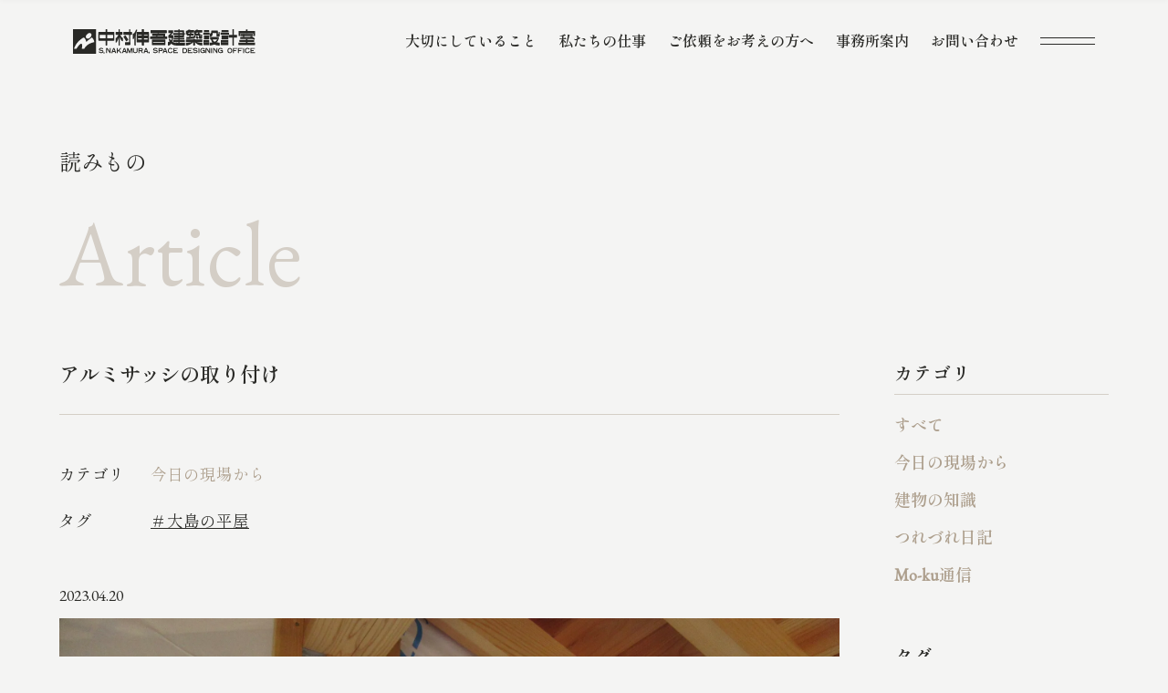

--- FILE ---
content_type: text/html; charset=UTF-8
request_url: https://n-shingo.net/article/16605/
body_size: 416613
content:
<!DOCTYPE html><html lang="ja"><head><meta charset="UTF-8"><meta http-equiv="x-ua-compatible" content="ie=edge"><meta name="skype_toolbar" content="skype_toolbar_parser_compatible"><meta name="viewport" content="width=device-width,initial-scale=1.0,minimum-scale=1.0"><title>アルミサッシの取り付け｜今日の現場から｜読みもの | 和歌⼭南⼤阪 「無垢の⽊と⾃然素材で建てる⼼地よい⽊の家」｜中村伸吾建築設計室</title><meta name="robots" content="index,follow"><meta name="format-detection" content="telephone=no"><link rel="apple-touch-icon" sizes="180x180" href="/dist/ico/apple-touch-icon.png"><link rel="icon" type="image/png" sizes="32x32" href="/dist/ico/favicon-32x32.png"><link rel="icon" type="image/png" sizes="16x16" href="/dist/ico/favicon-16x16.png"><link rel="manifest" href="/dist/ico/site.webmanifest"><link rel="mask-icon" href="/dist/ico/safari-pinned-tab.svg" color="#5bbad5"><meta name="msapplication-TileColor" content="#da532c"><meta name="theme-color" content="#ffffff"><link rel="preconnect" href="https://fonts.googleapis.com"><link rel="preconnect" href="https://fonts.gstatic.com" crossorigin><link href="https://fonts.googleapis.com/css2?family=EB+Garamond&family=Shippori+Mincho:wght@400;600&display=swap" rel="stylesheet"><link rel="alternate" type="application/rss+xml" title="和歌⼭南⼤阪 「無垢の⽊と⾃然素材で建てる⼼地よい⽊の家」｜中村伸吾建築設計室 &raquo; フィード" href="https://n-shingo.net/feed/" /><meta name='robots' content='max-image-preview:large' /><link rel='dns-prefetch' href='//www.google.com' /><link rel='dns-prefetch' href='//use.fontawesome.com' /><title>アルミサッシの取り付け | 和歌⼭南⼤阪 「無垢の⽊と⾃然素材で建てる⼼地よい⽊の家」｜中村伸吾建築設計室</title><meta name="description" content="壁下地ができたところでアルミサッシを取り付けます。 アルミサッシは建物の中で、特に熱損失が大きい（外気の影響を受けやすい）部分です。 このお家では外部がアルミ製、内部が樹脂製の複合構造の断熱サッシ枠を採用しました。 ガラスはもちろんペアガラ"><link rel="canonical" href="https://n-shingo.net/article/16605/"><meta property="og:locale" content="ja_JP"><meta property="og:type" content="article"><meta property="og:image" content="https://n-shingo.net/app/wp-content/uploads/2023/04/IMG_1632.webp"><meta property="og:title" content="アルミサッシの取り付け | 和歌⼭南⼤阪 「無垢の⽊と⾃然素材で建てる⼼地よい⽊の家」｜中村伸吾建築設計室"><meta property="og:description" content="壁下地ができたところでアルミサッシを取り付けます。 アルミサッシは建物の中で、特に熱損失が大きい（外気の影響を受けやすい）部分です。 このお家では外部がアルミ製、内部が樹脂製の複合構造の断熱サッシ枠を採用しました。 ガラスはもちろんペアガラ"><meta property="og:url" content="https://n-shingo.net/article/16605/"><meta property="og:site_name" content="和歌⼭南⼤阪 「無垢の⽊と⾃然素材で建てる⼼地よい⽊の家」｜中村伸吾建築設計室"><meta name="twitter:card" content="summary_large_image"><link rel='stylesheet' id='wp-block-library-css' href='https://n-shingo.net/app/wp-includes/css/dist/block-library/style.min.css?ver=6.4.2' type='text/css' media='all' /><style id='classic-theme-styles-inline-css' type='text/css'>/*! This file is auto-generated */
.wp-block-button__link{color:#fff;background-color:#32373c;border-radius:9999px;box-shadow:none;text-decoration:none;padding:calc(.667em + 2px) calc(1.333em + 2px);font-size:1.125em}.wp-block-file__button{background:#32373c;color:#fff;text-decoration:none}</style><style id='global-styles-inline-css' type='text/css'>body{--wp--preset--color--black: #000000;--wp--preset--color--cyan-bluish-gray: #abb8c3;--wp--preset--color--white: #ffffff;--wp--preset--color--pale-pink: #f78da7;--wp--preset--color--vivid-red: #cf2e2e;--wp--preset--color--luminous-vivid-orange: #ff6900;--wp--preset--color--luminous-vivid-amber: #fcb900;--wp--preset--color--light-green-cyan: #7bdcb5;--wp--preset--color--vivid-green-cyan: #00d084;--wp--preset--color--pale-cyan-blue: #8ed1fc;--wp--preset--color--vivid-cyan-blue: #0693e3;--wp--preset--color--vivid-purple: #9b51e0;--wp--preset--gradient--vivid-cyan-blue-to-vivid-purple: linear-gradient(135deg,rgba(6,147,227,1) 0%,rgb(155,81,224) 100%);--wp--preset--gradient--light-green-cyan-to-vivid-green-cyan: linear-gradient(135deg,rgb(122,220,180) 0%,rgb(0,208,130) 100%);--wp--preset--gradient--luminous-vivid-amber-to-luminous-vivid-orange: linear-gradient(135deg,rgba(252,185,0,1) 0%,rgba(255,105,0,1) 100%);--wp--preset--gradient--luminous-vivid-orange-to-vivid-red: linear-gradient(135deg,rgba(255,105,0,1) 0%,rgb(207,46,46) 100%);--wp--preset--gradient--very-light-gray-to-cyan-bluish-gray: linear-gradient(135deg,rgb(238,238,238) 0%,rgb(169,184,195) 100%);--wp--preset--gradient--cool-to-warm-spectrum: linear-gradient(135deg,rgb(74,234,220) 0%,rgb(151,120,209) 20%,rgb(207,42,186) 40%,rgb(238,44,130) 60%,rgb(251,105,98) 80%,rgb(254,248,76) 100%);--wp--preset--gradient--blush-light-purple: linear-gradient(135deg,rgb(255,206,236) 0%,rgb(152,150,240) 100%);--wp--preset--gradient--blush-bordeaux: linear-gradient(135deg,rgb(254,205,165) 0%,rgb(254,45,45) 50%,rgb(107,0,62) 100%);--wp--preset--gradient--luminous-dusk: linear-gradient(135deg,rgb(255,203,112) 0%,rgb(199,81,192) 50%,rgb(65,88,208) 100%);--wp--preset--gradient--pale-ocean: linear-gradient(135deg,rgb(255,245,203) 0%,rgb(182,227,212) 50%,rgb(51,167,181) 100%);--wp--preset--gradient--electric-grass: linear-gradient(135deg,rgb(202,248,128) 0%,rgb(113,206,126) 100%);--wp--preset--gradient--midnight: linear-gradient(135deg,rgb(2,3,129) 0%,rgb(40,116,252) 100%);--wp--preset--font-size--small: 13px;--wp--preset--font-size--medium: 20px;--wp--preset--font-size--large: 36px;--wp--preset--font-size--x-large: 42px;--wp--preset--spacing--20: 0.44rem;--wp--preset--spacing--30: 0.67rem;--wp--preset--spacing--40: 1rem;--wp--preset--spacing--50: 1.5rem;--wp--preset--spacing--60: 2.25rem;--wp--preset--spacing--70: 3.38rem;--wp--preset--spacing--80: 5.06rem;--wp--preset--shadow--natural: 6px 6px 9px rgba(0, 0, 0, 0.2);--wp--preset--shadow--deep: 12px 12px 50px rgba(0, 0, 0, 0.4);--wp--preset--shadow--sharp: 6px 6px 0px rgba(0, 0, 0, 0.2);--wp--preset--shadow--outlined: 6px 6px 0px -3px rgba(255, 255, 255, 1), 6px 6px rgba(0, 0, 0, 1);--wp--preset--shadow--crisp: 6px 6px 0px rgba(0, 0, 0, 1);}:where(.is-layout-flex){gap: 0.5em;}:where(.is-layout-grid){gap: 0.5em;}body .is-layout-flow > .alignleft{float: left;margin-inline-start: 0;margin-inline-end: 2em;}body .is-layout-flow > .alignright{float: right;margin-inline-start: 2em;margin-inline-end: 0;}body .is-layout-flow > .aligncenter{margin-left: auto !important;margin-right: auto !important;}body .is-layout-constrained > .alignleft{float: left;margin-inline-start: 0;margin-inline-end: 2em;}body .is-layout-constrained > .alignright{float: right;margin-inline-start: 2em;margin-inline-end: 0;}body .is-layout-constrained > .aligncenter{margin-left: auto !important;margin-right: auto !important;}body .is-layout-constrained > :where(:not(.alignleft):not(.alignright):not(.alignfull)){max-width: var(--wp--style--global--content-size);margin-left: auto !important;margin-right: auto !important;}body .is-layout-constrained > .alignwide{max-width: var(--wp--style--global--wide-size);}body .is-layout-flex{display: flex;}body .is-layout-flex{flex-wrap: wrap;align-items: center;}body .is-layout-flex > *{margin: 0;}body .is-layout-grid{display: grid;}body .is-layout-grid > *{margin: 0;}:where(.wp-block-columns.is-layout-flex){gap: 2em;}:where(.wp-block-columns.is-layout-grid){gap: 2em;}:where(.wp-block-post-template.is-layout-flex){gap: 1.25em;}:where(.wp-block-post-template.is-layout-grid){gap: 1.25em;}.has-black-color{color: var(--wp--preset--color--black) !important;}.has-cyan-bluish-gray-color{color: var(--wp--preset--color--cyan-bluish-gray) !important;}.has-white-color{color: var(--wp--preset--color--white) !important;}.has-pale-pink-color{color: var(--wp--preset--color--pale-pink) !important;}.has-vivid-red-color{color: var(--wp--preset--color--vivid-red) !important;}.has-luminous-vivid-orange-color{color: var(--wp--preset--color--luminous-vivid-orange) !important;}.has-luminous-vivid-amber-color{color: var(--wp--preset--color--luminous-vivid-amber) !important;}.has-light-green-cyan-color{color: var(--wp--preset--color--light-green-cyan) !important;}.has-vivid-green-cyan-color{color: var(--wp--preset--color--vivid-green-cyan) !important;}.has-pale-cyan-blue-color{color: var(--wp--preset--color--pale-cyan-blue) !important;}.has-vivid-cyan-blue-color{color: var(--wp--preset--color--vivid-cyan-blue) !important;}.has-vivid-purple-color{color: var(--wp--preset--color--vivid-purple) !important;}.has-black-background-color{background-color: var(--wp--preset--color--black) !important;}.has-cyan-bluish-gray-background-color{background-color: var(--wp--preset--color--cyan-bluish-gray) !important;}.has-white-background-color{background-color: var(--wp--preset--color--white) !important;}.has-pale-pink-background-color{background-color: var(--wp--preset--color--pale-pink) !important;}.has-vivid-red-background-color{background-color: var(--wp--preset--color--vivid-red) !important;}.has-luminous-vivid-orange-background-color{background-color: var(--wp--preset--color--luminous-vivid-orange) !important;}.has-luminous-vivid-amber-background-color{background-color: var(--wp--preset--color--luminous-vivid-amber) !important;}.has-light-green-cyan-background-color{background-color: var(--wp--preset--color--light-green-cyan) !important;}.has-vivid-green-cyan-background-color{background-color: var(--wp--preset--color--vivid-green-cyan) !important;}.has-pale-cyan-blue-background-color{background-color: var(--wp--preset--color--pale-cyan-blue) !important;}.has-vivid-cyan-blue-background-color{background-color: var(--wp--preset--color--vivid-cyan-blue) !important;}.has-vivid-purple-background-color{background-color: var(--wp--preset--color--vivid-purple) !important;}.has-black-border-color{border-color: var(--wp--preset--color--black) !important;}.has-cyan-bluish-gray-border-color{border-color: var(--wp--preset--color--cyan-bluish-gray) !important;}.has-white-border-color{border-color: var(--wp--preset--color--white) !important;}.has-pale-pink-border-color{border-color: var(--wp--preset--color--pale-pink) !important;}.has-vivid-red-border-color{border-color: var(--wp--preset--color--vivid-red) !important;}.has-luminous-vivid-orange-border-color{border-color: var(--wp--preset--color--luminous-vivid-orange) !important;}.has-luminous-vivid-amber-border-color{border-color: var(--wp--preset--color--luminous-vivid-amber) !important;}.has-light-green-cyan-border-color{border-color: var(--wp--preset--color--light-green-cyan) !important;}.has-vivid-green-cyan-border-color{border-color: var(--wp--preset--color--vivid-green-cyan) !important;}.has-pale-cyan-blue-border-color{border-color: var(--wp--preset--color--pale-cyan-blue) !important;}.has-vivid-cyan-blue-border-color{border-color: var(--wp--preset--color--vivid-cyan-blue) !important;}.has-vivid-purple-border-color{border-color: var(--wp--preset--color--vivid-purple) !important;}.has-vivid-cyan-blue-to-vivid-purple-gradient-background{background: var(--wp--preset--gradient--vivid-cyan-blue-to-vivid-purple) !important;}.has-light-green-cyan-to-vivid-green-cyan-gradient-background{background: var(--wp--preset--gradient--light-green-cyan-to-vivid-green-cyan) !important;}.has-luminous-vivid-amber-to-luminous-vivid-orange-gradient-background{background: var(--wp--preset--gradient--luminous-vivid-amber-to-luminous-vivid-orange) !important;}.has-luminous-vivid-orange-to-vivid-red-gradient-background{background: var(--wp--preset--gradient--luminous-vivid-orange-to-vivid-red) !important;}.has-very-light-gray-to-cyan-bluish-gray-gradient-background{background: var(--wp--preset--gradient--very-light-gray-to-cyan-bluish-gray) !important;}.has-cool-to-warm-spectrum-gradient-background{background: var(--wp--preset--gradient--cool-to-warm-spectrum) !important;}.has-blush-light-purple-gradient-background{background: var(--wp--preset--gradient--blush-light-purple) !important;}.has-blush-bordeaux-gradient-background{background: var(--wp--preset--gradient--blush-bordeaux) !important;}.has-luminous-dusk-gradient-background{background: var(--wp--preset--gradient--luminous-dusk) !important;}.has-pale-ocean-gradient-background{background: var(--wp--preset--gradient--pale-ocean) !important;}.has-electric-grass-gradient-background{background: var(--wp--preset--gradient--electric-grass) !important;}.has-midnight-gradient-background{background: var(--wp--preset--gradient--midnight) !important;}.has-small-font-size{font-size: var(--wp--preset--font-size--small) !important;}.has-medium-font-size{font-size: var(--wp--preset--font-size--medium) !important;}.has-large-font-size{font-size: var(--wp--preset--font-size--large) !important;}.has-x-large-font-size{font-size: var(--wp--preset--font-size--x-large) !important;}
.wp-block-navigation a:where(:not(.wp-element-button)){color: inherit;}
:where(.wp-block-post-template.is-layout-flex){gap: 1.25em;}:where(.wp-block-post-template.is-layout-grid){gap: 1.25em;}
:where(.wp-block-columns.is-layout-flex){gap: 2em;}:where(.wp-block-columns.is-layout-grid){gap: 2em;}
.wp-block-pullquote{font-size: 1.5em;line-height: 1.6;}</style><link rel='stylesheet' id='wpvrfontawesome-css' href='https://use.fontawesome.com/releases/v5.7.2/css/all.css?ver=8.3.15' type='text/css' media='all' /><link rel='stylesheet' id='panellium-css-css' href='https://n-shingo.net/app/wp-content/cache/autoptimize/autoptimize_single_a0bdd11da7dda10c9ecf206be2ca05e9.php?ver=1' type='text/css' media='all' /><link rel='stylesheet' id='videojs-css-css' href='https://n-shingo.net/app/wp-content/cache/autoptimize/autoptimize_single_d81441067b37b791eeb308147a245b35.php?ver=1' type='text/css' media='all' /><link rel='stylesheet' id='videojs-vr-css-css' href='https://n-shingo.net/app/wp-content/cache/autoptimize/autoptimize_single_1a0cdf52dc94bbb4ba5ab03536281957.php?ver=1' type='text/css' media='all' /><link rel='stylesheet' id='owl-css-css' href='https://n-shingo.net/app/wp-content/cache/autoptimize/autoptimize_single_13e38f9f3b1c19abd733d1ea47b797ff.php?ver=8.3.15' type='text/css' media='all' /><link rel='stylesheet' id='wpvr-css' href='https://n-shingo.net/app/wp-content/cache/autoptimize/autoptimize_single_5266e939ebcc3036041bce321d8d5090.php?ver=8.3.15' type='text/css' media='all' /> <script defer type="text/javascript" src="https://n-shingo.net/app/wp-content/cache/autoptimize/autoptimize_single_71fa98b66f79f5a3a699e103bc44a5ed.php?ver=1" id="panellium-js-js"></script> <script defer type="text/javascript" src="https://n-shingo.net/app/wp-content/cache/autoptimize/autoptimize_single_c2ce963f79b3229ecd0fb38ab4a7780c.php?ver=1" id="panelliumlib-js-js"></script> <script defer type="text/javascript" src="https://n-shingo.net/app/wp-content/cache/autoptimize/autoptimize_single_aacd928ef5fcbb12536dbde235e2263f.php?ver=1" id="videojs-js-js"></script> <script defer type="text/javascript" src="https://n-shingo.net/app/wp-content/cache/autoptimize/autoptimize_single_a565b77669a490e268bffab46451644a.php?ver=1" id="videojsvr-js-js"></script> <script defer type="text/javascript" src="https://n-shingo.net/app/wp-content/cache/autoptimize/autoptimize_single_0386e82f81a4894fd2bd899a39ca110b.php?ver=1" id="panelliumvid-js-js"></script>  <script type="application/ld+json">{
    "@context": "https://schema.org",
    "@type": "BreadcrumbList",
    "itemListElement": [
        {
            "@type": "ListItem",
            "position": 1,
            "item": {
                "@id": "https://n-shingo.net",
                "name": "和歌⼭南⼤阪 「無垢の⽊と⾃然素材で建てる⼼地よい⽊の家」｜中村伸吾建築設計室"
            }
        },
        {
            "@type": "ListItem",
            "position": 2,
            "item": {
                "@id": "https://n-shingo.net/article/",
                "name": "読みもの"
            }
        },
        {
            "@type": "ListItem",
            "position": 3,
            "item": {
                "@id": "https://n-shingo.net/article-cat/cat01/",
                "name": "今日の現場から"
            }
        },
        {
            "@type": "ListItem",
            "position": 4,
            "item": {
                "@id": "https://n-shingo.net/article/16605/",
                "name": "アルミサッシの取り付け"
            }
        }
    ]
}</script> <script type="application/ld+json">{
    "@context": "https://schema.org",
    "@type": "Article",
    "mainEntityOfPage": {
        "@type": "WebPage",
        "@id": "https://n-shingo.net/article/16605/"
    },
    "headline": "アルミサッシの取り付け",
    "datePublished": "2023-04-20T11:06:16+0900",
    "dateModified": "2023-08-09T11:58:31+0900",
    "author": {
        "@type": "Person",
        "name": "n-shingo2534"
    },
    "description": "壁下地ができたところでアルミサッシを取り付けます。アルミサッシは建物の中で、特に熱損失が大きい（外気の影響を受けやすい）部分です。このお家では外部がアルミ製、内部が樹脂製の複合構造の断熱サッシ枠を採用しました。ガラスはも",
    "image": {
        "@type": "ImageObject",
        "url": "https://n-shingo.net/app/wp-content/uploads/2023/04/IMG_1632.webp",
        "width": 2048,
        "height": 1536
    }
}</script> <style>.grecaptcha-badge{display: none !important;}
        .mw_wp_form_confirm .form__confirm__hidden{ display:none;}
        .form__pp { font-size:14px; line-height:1.8; margin-top:40px; text-align:center;}
        @media( max-width: 575px){ 
            .form__pp { font-size:12px; text-align:left;}
            .form__pp br { display:none;}
        }</style><link rel="stylesheet" href="/dist/css/styles.css"> <script defer src="https://code.jquery.com/jquery-3.6.0.min.js"></script> <script src="/dist/js/bundle.js" id="bundle" charset="utf-8" defer></script>  <script defer src="https://www.googletagmanager.com/gtag/js?id=G-WRQGPQEE63"></script> <script defer src="[data-uri]"></script></head><body data-barba="wrapper"><div id="page" > <button id="js-hamburger" class="l-hamburger" aria-haspopup="true" aria-expanded="false"> <span class="sr-only sr-only-focusable">メニューを開閉する</span> <span class="js-hamburger__bar l-hamburger__bar" aria-hidden="true"></span> </button><nav id="js-drawer" class="l-drawer" aria-labelledby="js-hamburger"><div class="l-drawer__bg"></div><div class="l-drawer__wrapper"><div class="container"><div class="l-drawer__top"><div class="row"><div class="col-xl-6 col-lg-4"><div id="l-drawer__logo"> <a href="/"> <svg class="l-drawer__logo--img" viewBox="0 0 242 33" xmlns="http://www.w3.org/2000/svg"> <path d="M34.2829 3.66568C33.9546 3.66568 33.6865 3.93375 33.6865 4.26207V14.8645C33.6865 15.1928 33.9546 15.4609 34.2829 15.4609H54.1715C54.4998 15.4609 54.7678 15.1928 54.7678 14.8645V4.26207C54.7678 3.93375 54.4998 3.66568 54.1715 3.66568H34.2829ZM53.1624 11.503C53.1624 11.8313 52.8943 12.0994 52.566 12.0994H35.8913C35.563 12.0994 35.295 11.8313 35.295 11.503V8.10544C35.295 7.77712 35.563 7.50905 35.8913 7.50905H52.566C52.8943 7.50905 53.1624 7.77712 53.1624 8.10544V11.503Z"/> <path d="M44.7588 0.0813293H43.6926C43.3632 0.0813293 43.0962 0.34834 43.0962 0.677715V21.2922C43.0962 21.6215 43.3632 21.8886 43.6926 21.8886H44.7588C45.0882 21.8886 45.3552 21.6215 45.3552 21.2922V0.677715C45.3552 0.34834 45.0882 0.0813293 44.7588 0.0813293Z"/> <path d="M137.946 18.0362H136.006V21.8886H137.946V18.0362Z"/> <path d="M148.135 18.0362H136.774C136.538 18.0362 136.346 18.2277 136.346 18.4639V21.4609C136.346 21.6971 136.538 21.8886 136.774 21.8886H148.135C148.372 21.8886 148.563 21.6971 148.563 21.4609V18.4639C148.563 18.2277 148.372 18.0362 148.135 18.0362Z"/> <path d="M128.945 13.6054C128.84 13.3855 128.704 13.1626 128.656 13.1054C128.596 13.0422 128.671 13.1265 128.566 13.012C127.286 12.0241 127.054 13.2018 127.087 13.8916C127.111 14.4307 129.009 21.7199 136.575 21.8916V18.0211C136.575 18.0211 131.352 18.5391 128.948 13.6024L128.945 13.6054Z"/> <path d="M132.352 1.46387H126.936C126.7 1.46387 126.509 1.65536 126.509 1.89158V4.89459C126.509 5.13081 126.7 5.3223 126.936 5.3223H132.352C132.588 5.3223 132.78 5.13081 132.78 4.89459V1.89158C132.78 1.65536 132.588 1.46387 132.352 1.46387Z"/> <path d="M132.34 8.09036H126.936C126.7 8.09036 126.509 8.28186 126.509 8.51807V11.5271C126.509 11.7633 126.7 11.9548 126.936 11.9548H132.34C132.576 11.9548 132.768 11.7633 132.768 11.5271V8.51807C132.768 8.28186 132.576 8.09036 132.34 8.09036Z"/> <path d="M129.455 5.32831C128.72 6.67771 126.78 8.15663 126.78 8.15663L131.054 11.9548C131.069 12.8253 130.753 15.6928 126.111 17.2922C126.06 17.3102 125.949 17.3404 125.955 17.7229C125.958 17.9398 125.946 21.1988 125.955 21.5452C125.964 21.8916 126.045 21.9187 126.208 21.9277C127.244 21.991 131.174 21.5753 132.768 11.9548L132.78 8.65663L132.662 8.51506L129.364 8.08735C130.873 6.91868 132.563 4.63554 132.702 4.37952L132.777 4.28012L129.452 5.32831H129.455Z"/> <path d="M134.367 1.45483C134.132 1.45483 133.939 1.64761 133.939 1.88254V3.66568C133.939 3.90062 134.132 4.09339 134.367 4.09339H144.961C145.195 4.09339 145.388 4.28616 145.388 4.5211V7.78616C145.388 8.0211 145.195 8.21387 144.961 8.21387H134.367C134.132 8.21387 133.939 8.40664 133.939 8.64158V10.5603C133.939 10.7952 134.132 10.988 134.367 10.988H146.768C147.003 10.988 147.195 10.7952 147.195 10.5603V1.88254C147.195 1.64761 147.003 1.45483 146.768 1.45483H134.367Z"/> <path d="M147.864 14.4879H133.196C132.96 14.4879 132.768 14.6794 132.768 14.9157V16.8313C132.768 17.0675 132.96 17.259 133.196 17.259H147.864C148.101 17.259 148.292 17.0675 148.292 16.8313V14.9157C148.292 14.6794 148.101 14.4879 147.864 14.4879Z"/> <path d="M147.322 11.5271H133.813C133.577 11.5271 133.385 11.7186 133.385 11.9548V13.4638C133.385 13.7001 133.577 13.8916 133.813 13.8916H147.322C147.558 13.8916 147.75 13.7001 147.75 13.4638V11.9548C147.75 11.7186 147.558 11.5271 147.322 11.5271Z"/> <path d="M147.927 5.20181H133.207C132.971 5.20181 132.78 5.39331 132.78 5.62952V7.10844C132.78 7.34466 132.971 7.53615 133.207 7.53615H147.927C148.164 7.53615 148.355 7.34466 148.355 7.10844V5.62952C148.355 5.39331 148.164 5.20181 147.927 5.20181Z"/> <path d="M140.994 0.0813293H140.138C139.902 0.0813293 139.71 0.272822 139.71 0.50904V18.7229C139.71 18.9591 139.902 19.1506 140.138 19.1506H140.994C141.23 19.1506 141.421 18.9591 141.421 18.7229V0.50904C141.421 0.272822 141.23 0.0813293 140.994 0.0813293Z"/> <path d="M75.4065 0.0813293H74.8674C74.538 0.0813293 74.271 0.34834 74.271 0.677715V20.0994C74.271 20.4288 74.538 20.6958 74.8674 20.6958H75.4065C75.7359 20.6958 76.0029 20.4288 76.0029 20.0994V0.677715C76.0029 0.34834 75.7359 0.0813293 75.4065 0.0813293Z"/> <path d="M66.2075 12.244C66.2165 12.0482 66.2075 11.5964 65.8822 11.5723C65.7918 11.5663 65.6051 11.5723 65.3973 11.5181C64.3973 11.259 62.7497 7.53314 62.7497 7.53314H59.9364C59.9364 7.53314 59.2406 10.6205 56.828 11.9217C56.7316 11.9729 56.5298 12.003 56.5298 12.3042V17.5753C56.5298 17.5753 56.5298 17.8765 56.8129 18.0482C58.3671 18.3765 60.1894 12.506 60.4214 11.7319L62.1533 11.0753C62.3671 11.7289 63.9575 16.0482 65.7406 16.1958C65.9003 16.1777 65.9424 16.1717 66.0418 16.0783C66.0418 16.0783 66.2135 15.9337 66.2045 15.6657C66.2045 15.6115 66.2075 12.3283 66.2105 12.253L66.2075 12.244Z"/> <path d="M76.0027 20.3795C76.0027 20.6145 75.8521 20.9247 75.6683 21.0723L75.6051 21.1235C75.4213 21.2681 75.078 21.3886 74.843 21.3886H69.4756C69.2406 21.3886 69.0479 21.1958 69.0479 20.9608V17.9488C69.0479 17.7139 69.2406 17.5211 69.4756 17.5211H75.575C75.8099 17.5211 76.0027 17.7139 76.0027 17.9488V20.3795V20.3795Z"/> <path d="M69.8794 8.6687C70.1565 9.08737 72.3643 12.4127 72.539 12.6807C72.7167 12.9488 73.5993 13.9157 73.1083 14.4036C72.6173 14.8916 71.5661 15.9488 71.3824 16.0814C71.1986 16.2109 70.5932 16.4609 70.277 15.9247C69.9607 15.3886 66.9848 10.3916 66.9306 10.3103C66.8101 10.1295 66.9908 9.91267 66.9908 9.91267C66.9908 9.91267 69.2529 8.37653 69.3342 8.35845C69.4155 8.34339 69.5992 8.24701 69.8794 8.66568V8.6687Z"/> <path d="M77.617 3.66568H67.364C67.0346 3.66568 66.7676 3.93269 66.7676 4.26207V6.93375C66.7676 7.26313 67.0346 7.53014 67.364 7.53014H77.617C77.9463 7.53014 78.2134 7.26313 78.2134 6.93375V4.26207C78.2134 3.93269 77.9463 3.66568 77.617 3.66568Z"/> <path d="M65.0238 3.66568H57.1232C56.7939 3.66568 56.5269 3.93269 56.5269 4.26207V6.93375C56.5269 7.26313 56.7939 7.53014 57.1232 7.53014H65.0238C65.3532 7.53014 65.6202 7.26313 65.6202 6.93375V4.26207C65.6202 3.93269 65.3532 3.66568 65.0238 3.66568Z"/> <path d="M61.5511 0.0813293H61.0119C60.6825 0.0813293 60.4155 0.34834 60.4155 0.677715V21.2922C60.4155 21.6215 60.6825 21.8886 61.0119 21.8886H61.5511C61.8804 21.8886 62.1475 21.6215 62.1475 21.2922V0.677715C62.1475 0.34834 61.8804 0.0813293 61.5511 0.0813293Z"/> <path d="M206.53 4.64758H196.111C195.875 4.64758 195.684 4.83908 195.684 5.07529V6.99397C195.684 7.23019 195.875 7.42168 196.111 7.42168H206.53C206.766 7.42168 206.958 7.23019 206.958 6.99397V5.07529C206.958 4.83908 206.766 4.64758 206.53 4.64758Z"/> <path d="M205.708 11.1235H197.289C197.053 11.1235 196.861 11.315 196.861 11.5512V13.4699C196.861 13.7061 197.053 13.8976 197.289 13.8976H205.708C205.944 13.8976 206.135 13.7061 206.135 13.4699V11.5512C206.135 11.315 205.944 11.1235 205.708 11.1235Z"/> <path d="M205.708 8.15363H197.289C197.053 8.15363 196.861 8.34512 196.861 8.58134V10.5C196.861 10.7362 197.053 10.9277 197.289 10.9277H205.708C205.944 10.9277 206.135 10.7362 206.135 10.5V8.58134C206.135 8.34512 205.944 8.15363 205.708 8.15363Z"/> <path d="M205.759 1.24097H197.28C197.044 1.24097 196.852 1.43246 196.852 1.66868V3.69277C196.852 3.92899 197.044 4.12048 197.28 4.12048H205.759C205.995 4.12048 206.186 3.92899 206.186 3.69277V1.66868C206.186 1.43246 205.995 1.24097 205.759 1.24097Z"/> <path d="M196.518 14.5181C196.283 14.5181 196.09 14.7109 196.09 14.9458V20.8886C196.09 21.1235 196.283 21.3163 196.518 21.3163H205.711C205.946 21.3163 206.139 21.1235 206.139 20.8886V14.9458C206.139 14.7109 205.946 14.5181 205.711 14.5181H196.518ZM205.376 17.3163C205.376 17.3795 205.184 17.4338 204.949 17.4338H197.289C197.054 17.4338 196.861 17.3826 196.861 17.3163C196.861 17.25 197.054 17.2018 197.289 17.2018H204.949C205.184 17.2018 205.376 17.253 205.376 17.3163Z"/> <path d="M213.096 0.0813293H211.789C211.647 0.0813293 211.533 0.195955 211.533 0.337353V21.6325C211.533 21.7739 211.647 21.8886 211.789 21.8886H213.096C213.237 21.8886 213.352 21.7739 213.352 21.6325V0.337353C213.352 0.195955 213.237 0.0813293 213.096 0.0813293Z"/> <path d="M217.24 7.53012H206.855C206.619 7.53012 206.427 7.72161 206.427 7.95783V10.9669C206.427 11.2031 206.619 11.3946 206.855 11.3946H217.24C217.477 11.3946 217.668 11.2031 217.668 10.9669V7.95783C217.668 7.72161 217.477 7.53012 217.24 7.53012Z"/> <path d="M171.174 13.8946H150.042C149.806 13.8946 149.614 14.0861 149.614 14.3223V16.8313C149.614 17.0675 149.806 17.259 150.042 17.259H171.174C171.411 17.259 171.602 17.0675 171.602 16.8313V14.3223C171.602 14.0861 171.411 13.8946 171.174 13.8946Z"/> <path d="M160.063 1.24399H153.967C153.731 1.24399 153.539 1.43548 153.539 1.6717V4.18073C153.539 4.41695 153.731 4.60844 153.967 4.60844H160.063C160.299 4.60844 160.491 4.41695 160.491 4.18073V1.6717C160.491 1.43548 160.299 1.24399 160.063 1.24399Z"/> <path d="M159.942 6.1265C159.957 6.28011 159.969 6.59939 159.969 6.83131V8.40661C159.969 8.52408 159.885 8.62047 159.783 8.62047H151.057C150.927 8.62047 150.822 8.51204 150.822 8.37951V6.27409C150.822 6.03915 151.015 5.84637 151.249 5.84637H159.638C159.789 5.84637 159.927 5.97288 159.942 6.1265V6.1265Z"/> <path d="M159.379 9.81926C159.388 9.97589 159.394 10.2952 159.394 10.5301L159.388 11.747C159.382 11.9819 159.376 12.2952 159.373 12.4428C159.37 12.5904 159.229 12.7199 159.063 12.7319C158.894 12.744 158.566 12.765 158.334 12.7831L150.702 13.3132C150.467 13.3283 150.277 13.1506 150.277 12.9157V10.997C150.277 10.762 150.467 10.5512 150.702 10.5271C150.702 10.5271 157.831 9.81324 159.171 9.78613C159.295 9.78613 159.364 9.78613 159.373 9.79818L159.388 9.82228L159.379 9.81926Z"/> <path d="M153.427 0.665661C153.427 0.665661 154.909 0.629517 155.084 0.665661C155.259 0.701806 155.406 0.903613 155.373 1.02108C153.789 6.53614 150.972 7.01205 150.051 7.01205C149.858 7.01205 149.75 6.95783 149.75 6.70181V2.33434C149.75 2.18072 149.951 2.15964 150.051 2.16566C151.337 2.2259 152.427 1.30422 152.861 0.876505C152.981 0.632529 153.427 0.662649 153.427 0.662649V0.665661Z"/> <path d="M156.657 3.95181H155.349C155.208 3.95181 155.093 4.06644 155.093 4.20784V6.03916C155.093 6.18056 155.208 6.29519 155.349 6.29519H156.657C156.798 6.29519 156.913 6.18056 156.913 6.03916V4.20784C156.913 4.06644 156.798 3.95181 156.657 3.95181Z"/> <path d="M154.524 8.09036H155.747C155.888 8.09036 156.003 8.20482 156.003 8.34639V10.1777C156.003 10.3193 155.888 10.4337 155.747 10.4337H154.524C154.382 10.4337 154.268 10.3193 154.268 10.1777V8.34639C154.268 8.20482 154.382 8.09036 154.524 8.09036Z"/> <path d="M171.039 1.24399H163.539C163.303 1.24399 163.111 1.43548 163.111 1.6717V4.18073C163.111 4.41695 163.303 4.60844 163.539 4.60844H171.039C171.275 4.60844 171.467 4.41695 171.467 4.18073V1.6717C171.467 1.43548 171.275 1.24399 171.039 1.24399Z"/> <path d="M168.246 5.8494H161.59C161.354 5.8494 161.162 6.04089 161.162 6.27711V8.19578C161.162 8.432 161.354 8.62349 161.59 8.62349H168.246C168.483 8.62349 168.674 8.432 168.674 8.19578V6.27711C168.674 6.04089 168.483 5.8494 168.246 5.8494Z"/> <path d="M163.906 0.665649H165.463C165.602 0.665649 165.701 0.765047 165.641 0.936734C165.222 2.14155 163.4 6.96685 161.021 6.98493C160.879 6.98493 160.509 6.95481 160.503 6.5783C160.494 6.20179 160.512 3.01203 160.503 2.74999C160.494 2.48794 160.68 2.32529 160.768 2.29818C162.521 1.75601 163.162 1.18372 163.391 0.882517C163.494 0.746975 163.632 0.665649 163.909 0.665649H163.906Z"/> <path d="M167.199 3.95181H165.891C165.75 3.95181 165.635 4.06644 165.635 4.20784V6.03916C165.635 6.18056 165.75 6.29519 165.891 6.29519H167.199C167.34 6.29519 167.455 6.18056 167.455 6.03916V4.20784C167.455 4.06644 167.34 3.95181 167.199 3.95181Z"/> <path d="M167.358 7.17471C167.126 7.20785 166.927 7.42773 166.918 7.66267C166.918 7.66267 166.747 11.8765 167.18 12.4518C167.707 13.1476 170.71 12.753 170.71 12.753C170.942 12.7229 171.135 12.506 171.135 12.2711V7.41267C171.135 7.17773 170.942 6.98495 170.707 6.98495H170.186C169.951 6.98495 169.759 7.17773 169.759 7.41267V8.83736C169.759 9.0723 169.566 9.26507 169.331 9.26507H169.099C168.864 9.26507 168.671 9.0723 168.671 8.83736V7.41267C168.671 7.17773 168.482 7.01206 168.25 7.04821L167.355 7.17773L167.358 7.17471Z"/> <path d="M161.238 8.47892L162.171 8.68676C162.171 8.68676 162.331 8.80423 162.331 8.94579C162.331 9.67471 162.168 11.9669 160.09 12.8735C160.006 12.9097 159.527 13.1446 159.442 12.8976C159.442 12.7651 159.463 9.93676 159.448 9.77712C159.433 9.60242 159.512 9.45784 159.701 9.41868C160.665 9.22591 160.945 8.83435 161.027 8.60543C161.063 8.50302 161.235 8.4729 161.235 8.4729L161.238 8.47892Z"/> <path d="M164.452 9.06025C164.277 8.90362 163.997 8.91266 163.831 9.07832L162.599 10.3102C162.434 10.4759 162.425 10.756 162.578 10.9337L164.548 13.1807C164.702 13.3584 164.958 13.3584 165.117 13.1868L166.611 11.5422C166.768 11.3675 166.753 11.0994 166.578 10.9428L164.455 9.06025H164.452Z"/> <path d="M161.482 13.0121H159.735C159.593 13.0121 159.479 13.1267 159.479 13.2681V21.6325C159.479 21.7739 159.593 21.8886 159.735 21.8886H161.482C161.623 21.8886 161.738 21.7739 161.738 21.6325V13.2681C161.738 13.1267 161.623 13.0121 161.482 13.0121Z"/> <path d="M159.479 17.4488C159.479 17.4488 155.174 21.8404 150.066 21.8946C149.909 21.8946 149.599 21.8524 149.599 21.5994V18.3042C149.599 18.0602 149.915 17.9006 150.066 17.9036C155.714 18.0271 156.65 17.259 156.65 17.259L159.479 17.1295L159.689 17.259L159.479 17.4488Z"/> <path d="M161.855 17.4458L161.587 17.1295L164.656 17.253C167.554 18.1747 170.15 18.0241 171.147 17.9157C171.427 17.8855 171.584 18.0422 171.584 18.2319V21.4699C171.584 21.7982 171.292 21.8886 171.147 21.8855C164.756 21.7892 161.852 17.4488 161.852 17.4488"/> <path d="M191.545 1.84637H183.874C183.637 1.84637 183.446 2.03787 183.446 2.27409V4.78312C183.446 5.01934 183.637 5.21083 183.874 5.21083H191.545C191.781 5.21083 191.973 5.01934 191.973 4.78312V2.27409C191.973 2.03787 191.781 1.84637 191.545 1.84637Z"/> <path d="M180.702 4.64758H173.22C172.983 4.64758 172.792 4.83908 172.792 5.07529V6.99397C172.792 7.23019 172.983 7.42168 173.22 7.42168H180.702C180.938 7.42168 181.129 7.23019 181.129 6.99397V5.07529C181.129 4.83908 180.938 4.64758 180.702 4.64758Z"/> <path d="M180.099 11.0904H174.096C173.86 11.0904 173.668 11.2819 173.668 11.5181V13.4367C173.668 13.673 173.86 13.8645 174.096 13.8645H180.099C180.335 13.8645 180.527 13.673 180.527 13.4367V11.5181C180.527 11.2819 180.335 11.0904 180.099 11.0904Z"/> <path d="M180.099 8.1235H174.096C173.86 8.1235 173.668 8.315 173.668 8.55122V10.4699C173.668 10.7061 173.86 10.8976 174.096 10.8976H180.099C180.335 10.8976 180.527 10.7061 180.527 10.4699V8.55122C180.527 8.315 180.335 8.1235 180.099 8.1235Z"/> <path d="M190.581 3.12348C190.385 2.99095 190.22 3.0783 190.214 3.31324C190.214 3.31324 190.036 8.94878 190.473 9.52107C191 10.2169 194.003 9.82228 194.003 9.82228C194.235 9.79216 194.427 9.57529 194.43 9.34035L194.476 4.09336C194.476 3.85842 194.286 3.66565 194.051 3.66565H193.548C193.313 3.66565 193.117 3.85842 193.111 4.09336L193.063 5.90963C193.057 6.14457 192.861 6.33734 192.626 6.33734H192.394C192.159 6.33734 191.967 6.14457 191.967 5.90963V4.48493C191.967 4.24999 191.807 3.9518 191.611 3.81927L190.581 3.1265V3.12348Z"/> <path d="M183.662 4.56326L184.958 4.84037C184.958 4.84037 185.168 4.997 185.18 5.18676C185.364 8.21085 184.837 9.51206 182.069 10.3976C181.948 10.4368 181.289 10.756 181.171 10.4307C181.171 10.256 181.202 6.50302 181.18 6.29218C181.159 6.06025 181.268 5.86748 181.533 5.81929C182.87 5.56326 183.262 5.04218 183.376 4.74097C183.427 4.60242 183.665 4.56326 183.665 4.56326H183.662Z"/> <path d="M180.132 1.21085H174.084C173.848 1.21085 173.656 1.40234 173.656 1.63856V3.66265C173.656 3.89887 173.848 4.09036 174.084 4.09036H180.132C180.368 4.09036 180.56 3.89887 180.56 3.66265V1.63856C180.56 1.40234 180.368 1.21085 180.132 1.21085Z"/> <path d="M173.524 14.5181C173.289 14.5181 173.096 14.7108 173.096 14.9458V20.8885C173.096 21.1235 173.289 21.3163 173.524 21.3163H180.099C180.334 21.3163 180.527 21.1235 180.527 20.8885V14.9458C180.527 14.7108 180.334 14.5181 180.099 14.5181H173.524ZM179.961 17.3163C179.961 17.3795 179.768 17.4337 179.533 17.4337H174.09C173.855 17.4337 173.662 17.3825 173.662 17.3163C173.662 17.25 173.855 17.2018 174.09 17.2018H179.533C179.768 17.2018 179.961 17.253 179.961 17.3163Z"/> <path d="M182.124 10.491C181.889 10.491 181.696 10.6837 181.696 10.9187V13.4247C181.696 13.6596 181.889 13.8524 182.124 13.8524H190.898C191.133 13.8524 191.452 13.7078 191.605 13.5331L193.404 11.491C193.557 11.3163 193.687 11.1295 193.687 11.0813V10.744C193.687 10.6054 193.494 10.494 193.259 10.494H182.121L182.124 10.491Z"/> <path d="M194.479 18.5121V21.2862C194.479 21.8886 194.124 21.9066 193.952 21.9127C183.804 22.2048 183.015 13.5422 183.015 13.5422H185.374C185.374 13.5422 184.865 17.8163 193.877 18.0151C194.072 18.0181 194.479 18.0602 194.479 18.5121Z"/> <path d="M193.687 10.8976C193.687 10.8976 192.407 21.5723 181.696 21.9096C181.509 21.9157 181.126 21.8373 181.126 21.2861V18.503C181.126 18.1657 181.241 18.0151 181.446 18.0241C182.97 18.0934 189.509 18.1265 190.994 13.75L193.687 10.8976V10.8976Z"/> <path d="M231.319 0.451813H229.572C229.431 0.451813 229.316 0.566439 229.316 0.707837V4.96386C229.316 5.10526 229.431 5.21989 229.572 5.21989H231.319C231.46 5.21989 231.575 5.10526 231.575 4.96386V0.707837C231.575 0.566439 231.46 0.451813 231.319 0.451813Z"/> <path d="M231.319 13.1024H229.572C229.431 13.1024 229.316 13.217 229.316 13.3584V19.0723C229.316 19.2137 229.431 19.3283 229.572 19.3283H231.319C231.46 19.3283 231.575 19.2137 231.575 19.0723V13.3584C231.575 13.217 231.46 13.1024 231.319 13.1024Z"/> <path d="M226.951 6.57532H225.644C225.503 6.57532 225.388 6.68994 225.388 6.83134V10.3856C225.388 10.527 225.503 10.6416 225.644 10.6416H226.951C227.093 10.6416 227.207 10.527 227.207 10.3856V6.83134C227.207 6.68994 227.093 6.57532 226.951 6.57532Z"/> <path d="M240.988 17.9217H219.906C219.67 17.9217 219.479 18.1132 219.479 18.3494V20.8584C219.479 21.0947 219.67 21.2861 219.906 21.2861H240.988C241.224 21.2861 241.415 21.0947 241.415 20.8584V18.3494C241.415 18.1132 241.224 17.9217 240.988 17.9217Z"/> <path d="M220.012 2.33435C219.777 2.33435 219.584 2.4729 219.584 2.64459V8.71086C219.584 8.9458 219.777 9.13857 220.012 9.13857H220.979C221.214 9.13857 221.406 8.9458 221.406 8.71086V6.12652C221.406 5.89158 221.599 5.69881 221.834 5.69881H239.066C239.301 5.69881 239.494 5.89158 239.494 6.12652V8.71086C239.494 8.9458 239.686 9.13857 239.921 9.13857H240.888C241.123 9.13857 241.316 8.9458 241.316 8.71086V2.76206C241.316 2.52712 241.123 2.33435 240.888 2.33435H220.018H220.012Z"/> <path d="M238.741 11.2078C238.927 11.3524 239.078 11.6627 239.078 11.8976V12.7771C239.078 13.012 238.885 13.2048 238.65 13.2048H222.241C222.006 13.2048 221.813 13.012 221.813 12.7771V10.8584C221.813 10.6235 222.006 10.4307 222.241 10.4307H237.31C237.545 10.4307 237.888 10.5482 238.075 10.6928L238.741 11.2108V11.2078Z"/> <path d="M239.78 14.4217H221.114C220.878 14.4217 220.687 14.6132 220.687 14.8494V16.7681C220.687 17.0043 220.878 17.1958 221.114 17.1958H239.78C240.016 17.1958 240.208 17.0043 240.208 16.7681V14.8494C240.208 14.6132 240.016 14.4217 239.78 14.4217Z"/> <path d="M238.581 6.36447H222.307C222.07 6.36447 221.879 6.55596 221.879 6.79218V8.71086C221.879 8.94707 222.07 9.13857 222.307 9.13857H238.581C238.817 9.13857 239.008 8.94707 239.008 8.71086V6.79218C239.008 6.55596 238.817 6.36447 238.581 6.36447Z"/> <path d="M234.873 10.1777C234.689 10.0331 234.719 9.84338 234.936 9.75904L236.147 9.29217C236.367 9.20783 236.701 9.25 236.894 9.38555L240.96 12.2651C241.153 12.4006 241.213 12.6777 241.096 12.8825L240.421 14.0542C240.304 14.256 240.057 14.3042 239.873 14.1596L234.873 10.1807V10.1777Z"/> <path d="M84.9634 3.66567C84.7284 3.66567 84.5356 3.85844 84.5356 4.09338V17.3464C84.5356 17.5813 84.7284 17.7741 84.9634 17.7741H100.222C100.457 17.7741 100.65 17.5813 100.65 17.3464V4.09037C100.65 3.85543 100.457 3.66266 100.222 3.66266H84.9634V3.66567ZM98.9513 13.4669C98.9513 13.7018 98.7585 13.8946 98.5236 13.8946H86.7405C86.5055 13.8946 86.3128 13.7018 86.3128 13.4669V7.95784C86.3128 7.7229 86.5055 7.53013 86.7405 7.53013H98.5236C98.7585 7.53013 98.9513 7.7229 98.9513 7.95784V13.4669Z"/> <path d="M81.9272 7.00302H82.8037C83.0387 7.00302 83.2314 7.19579 83.2314 7.43073V21.4608C83.2314 21.6958 83.0417 21.8886 82.8037 21.8886H81.9272C81.6923 21.8886 81.4995 21.6958 81.4995 21.4608V7.43073C81.4995 7.19579 81.6893 7.00302 81.9272 7.00302Z"/> <path d="M91.9365 0.0813293H93.3431C93.5781 0.0813293 93.7708 0.2741 93.7708 0.50904V21.4608C93.7708 21.6958 93.5811 21.8886 93.3431 21.8886H91.9365C91.7016 21.8886 91.5088 21.6958 91.5088 21.4608V0.50904C91.5088 0.2741 91.6986 0.0813293 91.9365 0.0813293Z"/> <path d="M99.2228 8.7229H86.0571V12.1115H99.2228V8.7229Z"/> <path d="M85.1503 0.867471C85.1925 0.686748 85.0539 0.602411 84.9636 0.590363H83.7678C83.5991 0.590363 83.5027 0.677712 83.4575 0.831326C83.1774 1.80723 81.9816 5.44579 79.3973 6.34036C79.2226 6.39759 79.1172 6.52711 79.1172 6.73494V12.5723C79.1172 13.1566 79.1955 13.241 79.328 13.2651C79.5931 13.3133 80.075 13.3072 80.5479 12.8253C80.8702 12.497 81.1895 12.0361 81.5027 11.4849L83.2347 7.4488C84.2075 4.66566 84.9365 1.76205 85.1503 0.867471V0.867471Z"/> <path d="M93.3703 0.0813293H91.8974C91.6612 0.0813293 91.4697 0.272822 91.4697 0.50904V21.4608C91.4697 21.6971 91.6612 21.8886 91.8974 21.8886H93.3703C93.6065 21.8886 93.798 21.6971 93.798 21.4608V0.50904C93.798 0.272822 93.6065 0.0813293 93.3703 0.0813293Z"/> <path d="M99.2649 8.7229H86.0059V12.0934H99.2649V8.7229Z"/> <path d="M123.569 1.45483H103.34C103.104 1.45483 102.913 1.64633 102.913 1.88254V4.89158C102.913 5.1278 103.104 5.31929 103.34 5.31929H123.569C123.805 5.31929 123.997 5.1278 123.997 4.89158V1.88254C123.997 1.64633 123.805 1.45483 123.569 1.45483Z"/> <path d="M114.006 5.77412C114.006 6.02111 113.738 6.2199 113.409 6.2199H112.572C112.244 6.2199 111.976 6.0181 111.976 5.77412C111.976 5.53015 112.244 5.32834 112.572 5.32834H113.409C113.738 5.32834 114.006 5.53015 114.006 5.77412Z"/> <path d="M123.762 1.46387H103.364C103.128 1.46387 102.937 1.65536 102.937 1.89158V4.90061C102.937 5.13683 103.128 5.32833 103.364 5.32833H123.762C123.998 5.32833 124.19 5.13683 124.19 4.90061V1.89158C124.19 1.65536 123.998 1.46387 123.762 1.46387Z"/> <path d="M121.403 7.241H120.705C120.28 7.241 119.937 7.58487 119.937 8.00907V9.79822C119.937 10.2224 120.28 10.5663 120.705 10.5663H121.403C121.828 10.5663 122.171 10.2224 122.171 9.79822V8.00907C122.171 7.58487 121.828 7.241 121.403 7.241Z"/> <path d="M112.25 9.46691C112.25 9.77112 111.903 10.0211 111.482 10.0211H110.56C110.138 10.0211 109.792 9.77112 109.792 9.46691C109.792 9.16269 110.138 8.91269 110.56 8.91269H111.482C111.903 8.91269 112.25 9.16269 112.25 9.46691V9.46691Z"/> <path d="M121.744 5.84943H105.379C105.143 5.84943 104.952 6.04092 104.952 6.27714V8.78617C104.952 9.02239 105.143 9.21388 105.379 9.21388H121.744C121.98 9.21388 122.172 9.02239 122.172 8.78617V6.27714C122.172 6.04092 121.98 5.84943 121.744 5.84943Z"/> <path d="M104.985 13.8886C104.75 13.8886 104.557 14.0814 104.557 14.3163V20.8344C104.557 21.0693 104.75 21.2621 104.985 21.2621H122.141C122.376 21.2621 122.569 21.0693 122.569 20.8344V14.3163C122.569 14.0814 122.376 13.8886 122.141 13.8886H104.985ZM121.066 17.6115C121.066 17.8073 120.873 17.9669 120.638 17.9669H106.482C106.247 17.9669 106.054 17.8073 106.054 17.6115C106.054 17.4157 106.247 17.2561 106.482 17.2561H120.638C120.873 17.2561 121.066 17.4157 121.066 17.6115Z"/> <path d="M124.431 9.84036H102.696C102.46 9.84036 102.268 10.0319 102.268 10.2681V12.7771C102.268 13.0133 102.46 13.2048 102.696 13.2048H124.431C124.667 13.2048 124.858 13.0133 124.858 12.7771V10.2681C124.858 10.0319 124.667 9.84036 124.431 9.84036Z"/> <path d="M39.9639 26.4548L39.4639 26.8735C39.3554 26.9277 39.2319 26.9157 39.0934 26.8373C38.8856 26.7018 38.6958 26.5934 38.5181 26.5181C38.3434 26.4397 38.1356 26.3765 37.9006 26.3223C37.6657 26.2681 37.4458 26.25 37.241 26.265C37.0362 26.2801 36.8434 26.3102 36.6596 26.3524C36.4759 26.3976 36.3072 26.4669 36.1536 26.5572C36 26.6506 35.8976 26.753 35.8434 26.8675C35.7892 26.9819 35.7681 27.0934 35.7801 27.2018C35.7922 27.3072 35.8223 27.4006 35.8735 27.4759C35.9247 27.5542 36.0181 27.6205 36.1506 27.6807C36.2831 27.741 36.4699 27.7861 36.7109 27.8223C36.9518 27.8584 37.2711 27.8976 37.6657 27.9428C38.0603 27.9879 38.3916 28.0391 38.6627 28.1024C38.9337 28.1657 39.1446 28.2349 39.3012 28.3163C39.4578 28.3946 39.6115 28.4879 39.7621 28.5964C39.9157 28.7018 40.0331 28.8373 40.1145 29C40.1988 29.1626 40.2621 29.3283 40.3042 29.497C40.3464 29.6657 40.3584 29.8554 40.3344 30.0663C40.3103 30.2771 40.247 30.4819 40.1446 30.6837C40.0422 30.8855 39.9006 31.0663 39.7229 31.2289C39.5452 31.3916 39.3434 31.5361 39.1175 31.6596C38.8916 31.7831 38.6416 31.8735 38.3675 31.9247C38.0904 31.9789 37.8193 32.0151 37.5482 32.0391C37.2771 32.0632 37.003 32.0572 36.7289 32.0271C36.4518 31.994 36.1898 31.9458 35.9398 31.8795C35.6898 31.8132 35.4368 31.7048 35.1807 31.5542C34.9247 31.4036 34.6084 31.1416 34.235 30.7681C34.0783 30.5783 34.0693 30.4488 34.2018 30.3765L34.7982 29.9337C34.8976 29.8735 35.009 29.8885 35.1356 29.9789C35.485 30.3163 35.7831 30.5542 36.0241 30.6928C36.2651 30.8313 36.5603 30.9096 36.9036 30.9277C37.25 30.9458 37.5452 30.9398 37.7922 30.9096C38.0392 30.8795 38.247 30.8223 38.4127 30.741C38.5783 30.6566 38.7259 30.5572 38.8494 30.4397C38.9729 30.3223 39.0452 30.1898 39.0663 30.0482C39.0874 29.9066 39.0603 29.7711 38.988 29.6385C38.9157 29.509 38.7771 29.4036 38.5693 29.3283C38.3615 29.253 38.1084 29.1958 37.8103 29.1626C37.5121 29.1295 37.1717 29.0873 36.7862 29.0391C36.4036 28.9879 36.0723 28.9187 35.7952 28.8313C35.5151 28.744 35.2801 28.6235 35.0874 28.4699C34.8946 28.3193 34.741 28.1596 34.6295 27.994C34.5181 27.8283 34.4428 27.6325 34.4036 27.4036C34.3675 27.1747 34.3795 26.9337 34.4458 26.6807C34.5121 26.4277 34.6416 26.1988 34.8374 25.997C35.0331 25.7952 35.25 25.6355 35.494 25.5181C35.735 25.4006 35.997 25.3042 36.2741 25.2349C36.5542 25.1626 36.8343 25.1205 37.1205 25.1054C37.4066 25.0903 37.6958 25.1024 37.991 25.1355C38.2862 25.1717 38.5934 25.25 38.9157 25.3765C39.235 25.5 39.5934 25.7199 39.991 26.0331C40.0783 26.1867 40.0693 26.3253 39.9639 26.4518V26.4548Z"/> <path d="M40.3281 31.7741C40.3281 31.5361 40.4095 31.3343 40.5691 31.1596C40.7287 30.988 40.9245 30.9006 41.1564 30.9006C41.3884 30.9006 41.5751 30.988 41.7378 31.1596C41.9004 31.3313 41.9848 31.5361 41.9848 31.7741C41.9848 32.0121 41.9034 32.2229 41.7378 32.3916C41.5751 32.5602 41.3793 32.6446 41.1564 32.6446C40.9335 32.6446 40.7317 32.5602 40.5691 32.3916C40.4095 32.2229 40.3281 32.0181 40.3281 31.7741Z"/> <path d="M43.9697 25.6295C43.9697 25.4398 44.0149 25.3524 44.1083 25.3645H45.548C45.7438 25.3705 45.8794 25.4398 45.9547 25.5693L48.6715 29.7621V25.6325C48.6715 25.4428 48.7348 25.3554 48.8613 25.3675H49.6565C49.8131 25.3554 49.8854 25.4458 49.8824 25.6325V31.7771C49.8884 32.0241 49.8011 32.1476 49.6233 32.1416H48.9938C48.8342 32.1657 48.6866 32.0723 48.5541 31.8675L45.1535 26.6898V31.8133C45.1595 32.0392 45.0842 32.1476 44.9276 32.1416H44.2017C44.045 32.1476 43.9697 32.0271 43.9697 31.7771V25.6325V25.6295Z"/> <path d="M53.1297 25.6807C53.193 25.4488 53.3225 25.3313 53.5183 25.3253H54.708C54.8466 25.3374 54.9309 25.4217 54.9671 25.5844L57.2291 31.8193C57.3104 32.0693 57.2562 32.1928 57.0725 32.1928H56.0966C55.9942 32.1807 55.9189 32.1295 55.8737 32.0422L55.3647 30.5151H52.708L52.1568 32.006C52.1237 32.1115 52.0303 32.1717 51.8797 32.1837H51.0846C50.7954 32.1958 50.7141 32.0874 50.8345 31.8554L53.1297 25.6837V25.6807ZM54.0544 26.5693L53.0635 29.3675L55.0213 29.3765L54.0544 26.5693Z"/> <path d="M58.1353 25.6717C58.1353 25.4398 58.2317 25.3343 58.4215 25.3524H59.0691C59.2528 25.3343 59.3371 25.4398 59.3191 25.6717V28.5663H59.4817L62.5359 25.4759C62.5992 25.3916 62.7588 25.3524 63.0179 25.3524H63.8191C64.1685 25.3343 64.2016 25.4699 63.9124 25.7621L61.5058 28.1506L64.2076 31.7289C64.3793 31.9488 64.304 32.0572 63.9847 32.0572H63.1745C63.0661 32.0572 62.9697 32.003 62.8883 31.8976L60.6022 28.9669L59.3161 30.256V31.7922C59.3221 32 59.2468 32.0874 59.0902 32.0572H58.3221C58.1956 32.0633 58.1323 31.9729 58.1323 31.7922V25.6717H58.1353Z"/> <path d="M67.2679 25.6807C67.3312 25.4488 67.4607 25.3313 67.6565 25.3253H68.8462C68.9848 25.3374 69.0691 25.4217 69.1053 25.5844L71.3673 31.8193C71.4486 32.0693 71.3974 32.1928 71.2107 32.1928H70.2348C70.1324 32.1807 70.0571 32.1295 70.0119 32.0422L69.5029 30.5151H66.8462L66.295 32.006C66.2619 32.1115 66.1685 32.1717 66.0179 32.1837H65.2227C64.9336 32.1958 64.8523 32.0874 64.9727 31.8554L67.2679 25.6837V25.6807ZM68.1926 26.5693L67.2016 29.3675L69.1595 29.3765L68.1926 26.5693Z"/> <path d="M71.6026 25.6566C71.6026 25.4488 71.6659 25.3464 71.7924 25.3464H73.0092C73.199 25.3464 73.3406 25.4488 73.4309 25.6566L75.2592 29.9548L76.8135 25.6928C76.9038 25.4608 77.0424 25.3464 77.2291 25.3464H78.6598C78.8315 25.3464 78.9189 25.4428 78.9189 25.6385V31.8102C78.9189 31.9879 78.8436 32.0753 78.693 32.0753H77.961C77.7954 32.0753 77.7111 31.9879 77.7111 31.8102V27.1566L75.8376 31.8644C75.7924 32.006 75.6749 32.0783 75.4912 32.0783H75.1117C74.949 32.0783 74.8345 32.006 74.7653 31.8644L72.7713 27.247V31.8132C72.7713 31.991 72.6689 32.0783 72.4611 32.0783H71.8496C71.6839 32.0783 71.5996 31.991 71.5996 31.8132V25.6596L71.6026 25.6566Z"/> <path d="M79.5635 25.6807C79.5635 25.4307 79.6538 25.3163 79.8316 25.3344H80.5213C80.687 25.3163 80.7713 25.4337 80.7713 25.6807V29.2952C80.8044 29.6687 80.8647 29.9338 80.952 30.0934C81.0394 30.253 81.1418 30.3886 81.2683 30.503C81.3918 30.6145 81.5394 30.7048 81.7081 30.7681C81.8767 30.8344 82.0605 30.8735 82.2532 30.8886C82.446 30.9036 82.6478 30.9036 82.8617 30.8886C83.0755 30.8735 83.2653 30.8344 83.4309 30.7681C83.5966 30.7018 83.7502 30.6205 83.8918 30.5241C84.0334 30.4277 84.1478 30.2952 84.2382 30.1325C84.3285 29.9699 84.3888 29.6868 84.4249 29.2831V25.6777C84.4309 25.4518 84.5514 25.3374 84.7864 25.3313H85.3044C85.5002 25.3133 85.6026 25.4307 85.6147 25.6777V29.3193C85.5815 29.8584 85.5002 30.256 85.3737 30.5091C85.2472 30.7651 85.1237 30.9639 85.0062 31.1084C84.8888 31.253 84.7412 31.3916 84.5605 31.5211C84.3828 31.6506 84.187 31.75 83.9791 31.8193C83.7683 31.8856 83.5093 31.9518 83.199 32.009C82.8888 32.0693 82.5906 32.0813 82.3105 32.0452C82.0273 32.0091 81.7653 31.9609 81.5153 31.8976C81.2683 31.8344 81.0303 31.735 80.8044 31.5904C80.5785 31.4488 80.3858 31.2952 80.2291 31.1325C80.0725 30.9699 79.9309 30.756 79.7984 30.494C79.6659 30.2319 79.5876 29.8374 79.5665 29.3163V25.6747L79.5635 25.6807Z"/> <path d="M86.8313 25.4337C86.8313 25.3494 86.8705 25.3102 86.9518 25.3102H90.8855C91.2831 25.3404 91.6295 25.4819 91.9247 25.7319C92.2199 25.9819 92.4247 26.3193 92.5331 26.741C92.6415 27.1627 92.6415 27.5783 92.5331 27.994C92.4247 28.4066 92.2229 28.744 91.9277 28.997C91.6355 29.253 91.3885 29.3795 91.1927 29.3795L92.9518 31.9367C93.0452 32.0783 92.9759 32.1506 92.744 32.1506H91.9156C91.8012 32.1506 91.7078 32.1024 91.6385 32.009L89.8433 29.4157H87.9789V31.9367C87.9789 32.0783 87.9096 32.1506 87.7711 32.1506H87.012C86.8855 32.1446 86.8223 32.0723 86.8223 31.9277V25.4367L86.8313 25.4337ZM87.997 26.4819L87.9879 28.241H90.6807C90.9909 28.1807 91.1837 28.0151 91.259 27.744C91.3343 27.4729 91.3283 27.2078 91.247 26.9548C91.1626 26.7018 90.9789 26.5422 90.6897 26.4849H87.997V26.4819Z"/> <path d="M95.8582 25.6807C95.9215 25.4488 96.051 25.3313 96.2468 25.3253H97.4366C97.5751 25.3374 97.6595 25.4217 97.6956 25.5844L99.9576 31.8193C100.039 32.0693 99.9847 32.1928 99.801 32.1928H98.8251C98.7227 32.1807 98.6474 32.1295 98.6022 32.0422L98.0932 30.5151H95.4366L94.8854 32.006C94.8522 32.1115 94.7588 32.1717 94.6082 32.1837H93.8131C93.5239 32.1958 93.4426 32.0874 93.5631 31.8554L95.8582 25.6837V25.6807ZM96.7829 26.5693L95.792 29.3675L97.7498 29.3765L96.7829 26.5693Z"/> <path d="M100.057 31.2048C100.057 30.9669 100.138 30.7651 100.298 30.5934C100.458 30.4217 100.654 30.3344 100.885 30.3344C101.117 30.3344 101.304 30.4217 101.467 30.5934C101.629 30.7651 101.714 30.9699 101.714 31.2048C101.714 31.6446 101.614 32.0121 101.413 32.3163C101.211 32.6175 100.943 32.8464 100.611 33C100.801 32.756 100.894 32.4488 100.888 32.0753C100.66 32.0753 100.464 31.991 100.301 31.8223C100.141 31.6536 100.06 31.4488 100.06 31.2048H100.057Z"/> <path d="M111.855 26.4548L111.355 26.8735C111.247 26.9277 111.123 26.9157 110.985 26.8373C110.777 26.7018 110.587 26.5934 110.413 26.5181C110.238 26.4397 110.03 26.3765 109.795 26.3223C109.56 26.2681 109.34 26.25 109.136 26.265C108.931 26.2801 108.738 26.3102 108.554 26.3524C108.37 26.3976 108.202 26.4669 108.048 26.5572C107.895 26.6506 107.792 26.753 107.738 26.8675C107.684 26.9819 107.663 27.0934 107.672 27.2018C107.684 27.3072 107.714 27.4006 107.765 27.4759C107.816 27.5542 107.91 27.6205 108.042 27.6807C108.175 27.741 108.361 27.7861 108.602 27.8223C108.843 27.8584 109.163 27.8976 109.557 27.9428C109.952 27.9879 110.283 28.0391 110.554 28.1024C110.825 28.1657 111.036 28.2349 111.193 28.3163C111.349 28.3946 111.503 28.4879 111.654 28.5964C111.804 28.7018 111.925 28.8373 112.006 29C112.09 29.1626 112.154 29.3283 112.196 29.497C112.238 29.6657 112.25 29.8554 112.226 30.0663C112.202 30.2771 112.139 30.4819 112.036 30.6837C111.934 30.8855 111.792 31.0663 111.614 31.2289C111.437 31.3916 111.235 31.5361 111.012 31.6596C110.786 31.7831 110.536 31.8735 110.262 31.9247C109.985 31.9789 109.714 32.0151 109.443 32.0391C109.172 32.0632 108.898 32.0572 108.623 32.0271C108.346 31.994 108.084 31.9458 107.834 31.8795C107.584 31.8132 107.331 31.7048 107.075 31.5542C106.819 31.4036 106.503 31.1416 106.129 30.7681C105.973 30.5783 105.964 30.4488 106.096 30.3765L106.693 29.9337C106.792 29.8735 106.904 29.8885 107.03 29.9789C107.379 30.3163 107.678 30.5542 107.919 30.6928C108.16 30.8313 108.455 30.9096 108.798 30.9277C109.145 30.9458 109.44 30.9398 109.687 30.9096C109.934 30.8795 110.142 30.8223 110.307 30.741C110.473 30.6566 110.62 30.5572 110.744 30.4397C110.867 30.3223 110.94 30.1898 110.961 30.0482C110.982 29.9066 110.955 29.7711 110.882 29.6385C110.81 29.509 110.672 29.4036 110.464 29.3283C110.256 29.253 110.003 29.1958 109.705 29.1626C109.407 29.1295 109.063 29.0873 108.681 29.0391C108.298 28.9879 107.967 28.9187 107.69 28.8313C107.41 28.744 107.175 28.6235 106.982 28.4699C106.789 28.3193 106.636 28.1596 106.524 27.994C106.413 27.8283 106.337 27.6325 106.298 27.4036C106.262 27.1747 106.274 26.9337 106.34 26.6807C106.407 26.4277 106.536 26.1988 106.732 25.997C106.928 25.7952 107.145 25.6355 107.389 25.5181C107.629 25.4006 107.892 25.3042 108.169 25.2349C108.449 25.1626 108.729 25.1205 109.015 25.1054C109.301 25.0903 109.59 25.1024 109.886 25.1355C110.181 25.1717 110.491 25.25 110.81 25.3765C111.129 25.5 111.488 25.7199 111.886 26.0331C111.973 26.1867 111.964 26.3253 111.858 26.4518L111.855 26.4548Z"/> <path d="M113.343 25.4337C113.343 25.3494 113.383 25.3102 113.464 25.3102H117.398C117.795 25.3404 118.142 25.4819 118.437 25.7319C118.732 25.9819 118.937 26.3193 119.045 26.741C119.154 27.1627 119.154 27.5783 119.045 27.994C118.937 28.4066 118.735 28.744 118.44 28.997C118.148 29.253 117.81 29.3916 117.431 29.4157H114.497V31.9367C114.497 32.0783 114.428 32.1506 114.289 32.1506H113.53C113.404 32.1446 113.34 32.0723 113.34 31.9277V25.4367L113.343 25.4337ZM114.509 26.4819L114.5 28.241H117.193C117.503 28.1807 117.696 28.0151 117.771 27.744C117.846 27.4729 117.84 27.2078 117.759 26.9548C117.675 26.7018 117.491 26.5422 117.202 26.4849H114.509V26.4819Z"/> <path d="M121.115 25.6807C121.178 25.4488 121.307 25.3313 121.503 25.3253H122.693C122.832 25.3374 122.916 25.4217 122.952 25.5844L125.214 31.8193C125.295 32.0693 125.241 32.1928 125.057 32.1928H124.082C123.979 32.1807 123.904 32.1295 123.856 32.0422L123.347 30.5151H120.69L120.139 32.006C120.106 32.1115 120.012 32.1717 119.862 32.1837H119.066C118.777 32.1958 118.696 32.0874 118.816 31.8554L121.112 25.6837L121.115 25.6807ZM122.039 26.5693L121.045 29.3675L123.003 29.3765L122.036 26.5693H122.039Z"/> <path d="M131.783 26.4367C131.88 26.6084 131.871 26.741 131.747 26.8373L131.006 27.2199C130.828 27.2199 130.708 27.1355 130.645 26.9638C130.346 26.5904 130.015 26.3735 129.657 26.3163C129.298 26.256 128.976 26.25 128.693 26.2922C128.41 26.3373 128.13 26.4548 127.846 26.6476C127.563 26.8404 127.356 27.0572 127.22 27.2952C127.084 27.5361 126.997 27.7952 126.961 28.0753C126.925 28.3554 126.91 28.6385 126.922 28.9247C126.934 29.2078 126.991 29.4849 127.1 29.756C127.205 30.0241 127.371 30.2741 127.596 30.503C127.822 30.7319 128.124 30.8916 128.506 30.9819C128.889 31.0753 129.241 31.0753 129.563 30.9819C129.886 30.8916 130.169 30.741 130.413 30.5301C130.657 30.3193 130.871 30.0572 131.054 29.744C131.09 29.5783 131.196 29.5181 131.374 29.5663L132.151 29.744C132.259 29.8494 132.271 29.9729 132.187 30.1084C132.048 30.4458 131.874 30.741 131.66 30.991C131.446 31.241 131.184 31.4759 130.871 31.6867C130.557 31.9006 130.178 32.0391 129.735 32.1054C129.292 32.1717 128.828 32.1596 128.346 32.0693C127.865 31.9819 127.437 31.8163 127.069 31.5813C126.702 31.3434 126.407 31.0512 126.181 30.6988C125.955 30.3464 125.813 29.8825 125.75 29.3042C125.687 28.7259 125.705 28.1958 125.807 27.7138C125.907 27.2319 126.063 26.8373 126.274 26.5271C126.485 26.2199 126.774 25.9398 127.145 25.6928C127.515 25.4428 127.931 25.2771 128.392 25.1958C128.853 25.1114 129.283 25.0994 129.684 25.1566C130.087 25.2138 130.458 25.3283 130.792 25.506C131.13 25.6837 131.458 25.994 131.78 26.4397L131.783 26.4367Z"/> <path d="M133.142 25.5843C133.142 25.4006 133.202 25.3102 133.322 25.3102H138.708C138.861 25.3102 138.94 25.4006 138.94 25.5843V26.1867C138.94 26.3464 138.858 26.4247 138.699 26.4247H134.247V28.1657H137.181C137.325 28.1657 137.398 28.2319 137.398 28.3614V29.1084C137.398 29.256 137.334 29.3313 137.208 29.3313L134.247 29.3404V31.009H139.012C139.172 31.009 139.253 31.0693 139.253 31.1867V31.8976C139.253 32.0151 139.184 32.0753 139.045 32.0753H133.437C133.241 32.0753 133.145 31.9578 133.145 31.7199V25.5843H133.142Z"/> <path d="M145.316 25.6717C145.316 25.4337 145.383 25.3193 145.515 25.3253H148.648C148.925 25.3193 149.172 25.3524 149.395 25.4277C149.615 25.503 149.847 25.6295 150.084 25.8102C150.322 25.991 150.563 26.259 150.801 26.6145C151.039 26.9699 151.208 27.4066 151.307 27.9277C151.404 28.4488 151.419 28.9066 151.35 29.3042C151.28 29.7018 151.181 30.0512 151.051 30.3554C150.922 30.6596 150.708 30.9699 150.41 31.2831C150.112 31.5964 149.813 31.8102 149.521 31.9277C149.229 32.0422 148.937 32.1024 148.648 32.1084H145.515C145.383 32.1084 145.316 32.0241 145.316 31.8615V25.6717V25.6717ZM146.482 26.506V30.9639H148.786C148.895 30.9458 149.018 30.9036 149.154 30.8343C149.289 30.7651 149.428 30.6476 149.566 30.4789C149.708 30.3102 149.825 30.0994 149.925 29.8494C150.021 29.5994 150.081 29.3343 150.106 29.0602C150.13 28.7862 150.13 28.5271 150.109 28.2831C150.087 28.0392 150.045 27.8193 149.982 27.6205C149.919 27.4217 149.807 27.2289 149.651 27.0392C149.491 26.8494 149.328 26.7169 149.16 26.6386C148.991 26.5602 148.84 26.5181 148.708 26.506H146.482V26.506Z"/> <path d="M152.277 25.5843C152.277 25.4006 152.338 25.3102 152.458 25.3102H157.844C158 25.3102 158.076 25.4006 158.076 25.5843V26.1867C158.076 26.3464 157.994 26.4247 157.835 26.4247H153.383V28.1657H156.316C156.461 28.1657 156.533 28.2319 156.533 28.3614V29.1084C156.533 29.256 156.47 29.3313 156.344 29.3313L153.383 29.3404V31.009H158.148C158.307 31.009 158.389 31.0693 158.389 31.1867V31.8976C158.389 32.0151 158.32 32.0753 158.181 32.0753H152.573C152.377 32.0753 152.28 31.9578 152.28 31.7199V25.5843H152.277Z"/> <path d="M164.777 26.4548L164.277 26.8735C164.169 26.9277 164.045 26.9157 163.907 26.8373C163.699 26.7018 163.509 26.5934 163.332 26.5181C163.157 26.4397 162.949 26.3765 162.714 26.3223C162.479 26.2681 162.259 26.25 162.054 26.265C161.85 26.2801 161.657 26.3102 161.473 26.3524C161.289 26.3976 161.121 26.4669 160.967 26.5572C160.813 26.6506 160.711 26.753 160.657 26.8675C160.603 26.9819 160.582 27.0934 160.591 27.2018C160.603 27.3072 160.633 27.4006 160.684 27.4759C160.735 27.5542 160.829 27.6205 160.961 27.6807C161.094 27.741 161.28 27.7861 161.521 27.8223C161.762 27.8584 162.082 27.8976 162.476 27.9428C162.871 27.9879 163.202 28.0391 163.473 28.1024C163.744 28.1657 163.955 28.2349 164.112 28.3163C164.268 28.3946 164.422 28.4879 164.573 28.5964C164.726 28.7018 164.844 28.8373 164.928 29C165.012 29.1626 165.076 29.3283 165.118 29.497C165.16 29.6657 165.172 29.8554 165.148 30.0663C165.124 30.2771 165.06 30.4819 164.958 30.6837C164.856 30.8855 164.714 31.0663 164.536 31.2289C164.359 31.3916 164.157 31.5361 163.931 31.6596C163.708 31.7831 163.455 31.8735 163.181 31.9247C162.904 31.9789 162.633 32.0151 162.362 32.0391C162.091 32.0632 161.82 32.0572 161.542 32.0271C161.265 31.994 161.003 31.9458 160.753 31.8795C160.503 31.8132 160.25 31.7048 159.994 31.5542C159.738 31.4036 159.422 31.1416 159.048 30.7681C158.892 30.5783 158.883 30.4488 159.012 30.3765L159.609 29.9337C159.705 29.8735 159.82 29.8885 159.946 29.9789C160.295 30.3163 160.594 30.5542 160.835 30.6928C161.076 30.8313 161.371 30.9096 161.714 30.9277C162.06 30.9458 162.356 30.9398 162.603 30.9096C162.85 30.8795 163.057 30.8223 163.223 30.741C163.389 30.6566 163.536 30.5572 163.66 30.4397C163.783 30.3223 163.856 30.1898 163.877 30.0482C163.898 29.9066 163.871 29.7711 163.798 29.6385C163.726 29.509 163.588 29.4036 163.38 29.3283C163.172 29.253 162.919 29.1958 162.621 29.1626C162.323 29.1295 161.982 29.0873 161.6 29.0391C161.217 28.9879 160.886 28.9187 160.606 28.8313C160.326 28.744 160.091 28.6235 159.898 28.4699C159.705 28.3193 159.551 28.1596 159.44 27.994C159.329 27.8283 159.253 27.6325 159.217 27.4036C159.181 27.1747 159.193 26.9337 159.259 26.6807C159.326 26.4277 159.455 26.1988 159.651 25.997C159.847 25.7952 160.066 25.6355 160.307 25.5181C160.548 25.4006 160.81 25.3042 161.088 25.2349C161.368 25.1626 161.648 25.1205 161.934 25.1054C162.217 25.0903 162.509 25.1024 162.804 25.1355C163.1 25.1717 163.407 25.25 163.729 25.3765C164.048 25.5 164.407 25.7199 164.804 26.0331C164.892 26.1867 164.883 26.3253 164.777 26.4518V26.4548Z"/> <path d="M166.298 31.8886V25.7259C166.298 25.5301 166.38 25.4337 166.539 25.4337H167.22C167.392 25.4337 167.479 25.5301 167.479 25.7259V31.8886C167.503 32.0843 167.416 32.1807 167.22 32.1807H166.539C166.377 32.1807 166.298 32.0843 166.298 31.8886Z"/> <path d="M174.735 26.4819C174.834 26.6536 174.822 26.7831 174.702 26.8735L173.976 27.256C173.804 27.256 173.684 27.1717 173.624 27C173.331 26.6325 173.009 26.4187 172.657 26.3615C172.304 26.3012 171.991 26.2952 171.717 26.3404C171.44 26.3855 171.166 26.503 170.892 26.6898C170.618 26.8795 170.416 27.0934 170.283 27.3283C170.151 27.5663 170.066 27.8223 170.027 28.0964C169.991 28.3705 169.976 28.6506 169.988 28.9307C170 29.2109 170.057 29.4849 170.16 29.747C170.262 30.009 170.425 30.256 170.645 30.4789C170.862 30.7048 171.16 30.8615 171.533 30.9488C171.907 31.0362 172.253 31.0362 172.569 30.9488C172.886 30.8615 173.163 30.7108 173.401 30.506C173.639 30.2982 173.813 29.9217 173.922 29.3795H172.066C171.865 29.3735 171.762 29.2681 171.756 29.0602V28.5994C171.762 28.3735 171.865 28.2621 172.066 28.2621H174.991C175.118 28.2621 175.199 28.3464 175.232 28.5121V31.5753C175.232 31.7892 175.133 31.8916 174.931 31.8855H174.259C174.057 31.8916 173.952 31.7982 173.94 31.6024V31.4247C173.503 31.756 173.084 31.9548 172.684 32.0241C172.283 32.0904 171.849 32.0843 171.377 31.997C170.904 31.9096 170.488 31.756 170.13 31.5301C169.771 31.3042 169.482 31.0181 169.262 30.6717C169.042 30.3253 168.904 29.8675 168.84 29.2982C168.777 28.7289 168.795 28.2078 168.898 27.7349C168.997 27.2621 169.151 26.8735 169.356 26.5723C169.56 26.2711 169.843 25.997 170.205 25.75C170.566 25.503 170.973 25.3404 171.422 25.2621C171.871 25.1837 172.292 25.1687 172.687 25.2229C173.081 25.2771 173.443 25.3916 173.771 25.5663C174.099 25.741 174.422 26.0482 174.738 26.4849L174.735 26.4819Z"/> <path d="M175.879 25.6295C175.879 25.4398 175.925 25.3524 176.018 25.3645H177.458C177.653 25.3705 177.789 25.4398 177.864 25.5693L180.584 29.7621V25.6325C180.584 25.4428 180.647 25.3554 180.774 25.3675H181.569C181.723 25.3554 181.798 25.4458 181.792 25.6325V31.7771C181.798 32.0241 181.711 32.1476 181.533 32.1416H180.903C180.741 32.1657 180.596 32.0723 180.464 31.8675L177.063 26.6898V31.8133C177.069 32.0392 176.994 32.1476 176.837 32.1416H176.111C175.958 32.1476 175.879 32.0271 175.879 31.7771V25.6325V25.6295Z"/> <path d="M183.114 31.8886V25.7259C183.114 25.5301 183.196 25.4337 183.355 25.4337H184.036C184.208 25.4337 184.295 25.5301 184.295 25.7259V31.8886C184.319 32.0843 184.232 32.1807 184.036 32.1807H183.355C183.193 32.1807 183.114 32.0843 183.114 31.8886Z"/> <path d="M185.621 25.6295C185.621 25.4398 185.666 25.3524 185.759 25.3645H187.202C187.398 25.3705 187.533 25.4398 187.609 25.5693L190.325 29.7621V25.6325C190.325 25.4428 190.389 25.3554 190.515 25.3675H191.307C191.464 25.3554 191.536 25.4458 191.533 25.6325V31.7771C191.539 32.0241 191.452 32.1476 191.274 32.1416H190.645C190.482 32.1657 190.337 32.0723 190.205 31.8675L186.804 26.6898V31.8133C186.81 32.0392 186.735 32.1476 186.581 32.1416H185.856C185.699 32.1476 185.624 32.0271 185.624 31.7771V25.6325L185.621 25.6295Z"/> <path d="M198.307 26.4819C198.407 26.6536 198.395 26.7831 198.274 26.8735L197.548 27.256C197.376 27.256 197.259 27.1717 197.196 27C196.904 26.6325 196.581 26.4187 196.229 26.3615C195.879 26.3012 195.563 26.2952 195.289 26.3404C195.012 26.3855 194.738 26.503 194.464 26.6898C194.19 26.8795 193.988 27.0934 193.855 27.3283C193.723 27.5663 193.639 27.8223 193.602 28.0964C193.566 28.3705 193.551 28.6506 193.563 28.9307C193.575 29.2109 193.632 29.4849 193.735 29.747C193.837 30.009 194 30.256 194.217 30.4789C194.437 30.7048 194.732 30.8615 195.105 30.9488C195.479 31.0362 195.825 31.0362 196.142 30.9488C196.458 30.8615 196.735 30.7108 196.976 30.506C197.214 30.2982 197.389 29.9217 197.497 29.3795H195.642C195.44 29.3735 195.337 29.2681 195.331 29.0602V28.5994C195.337 28.3735 195.44 28.2621 195.642 28.2621H198.566C198.693 28.2621 198.774 28.3464 198.807 28.5121V31.5753C198.807 31.7892 198.705 31.8916 198.506 31.8855H197.834C197.632 31.8916 197.527 31.7982 197.515 31.6024V31.4247C197.078 31.756 196.66 31.9548 196.259 32.0241C195.858 32.0904 195.422 32.0843 194.952 31.997C194.479 31.9096 194.063 31.756 193.705 31.5301C193.343 31.3042 193.054 31.0181 192.837 30.6717C192.617 30.3253 192.479 29.8675 192.416 29.2982C192.352 28.7289 192.37 28.2078 192.473 27.7349C192.572 27.2621 192.726 26.8735 192.931 26.5723C193.136 26.2711 193.419 25.997 193.78 25.75C194.142 25.503 194.548 25.3404 194.997 25.2621C195.446 25.1837 195.867 25.1687 196.262 25.2229C196.657 25.2771 197.018 25.3916 197.346 25.5663C197.675 25.741 197.997 26.0482 198.313 26.4849L198.307 26.4819Z"/> <path d="M207.892 25.1928C208.289 25.1928 208.581 25.2199 208.771 25.2741C208.961 25.3283 209.193 25.4307 209.47 25.5843C209.747 25.738 210 25.9398 210.229 26.1928C210.458 26.4428 210.642 26.7289 210.771 27.0512C210.904 27.3705 210.997 27.75 211.057 28.1868C211.114 28.6265 211.108 29.0633 211.036 29.5C210.964 29.9398 210.834 30.3133 210.648 30.6295C210.461 30.9428 210.289 31.1807 210.132 31.3434C209.976 31.506 209.783 31.6536 209.554 31.7831C209.322 31.9127 209.099 32.009 208.879 32.0723C208.66 32.1356 208.322 32.1777 207.861 32.2018C207.343 32.1777 206.955 32.1145 206.696 32.0151C206.437 31.9157 206.229 31.8012 206.069 31.6747C205.913 31.5482 205.738 31.3675 205.551 31.1386C205.364 30.9066 205.214 30.6386 205.099 30.3313C204.985 30.0241 204.904 29.6807 204.858 29.3042C204.813 28.9277 204.822 28.5271 204.892 28.0964C204.961 27.6687 205.048 27.3404 205.151 27.1145C205.253 26.8886 205.407 26.6476 205.602 26.3856C205.801 26.1265 206.024 25.9127 206.271 25.747C206.518 25.5813 206.747 25.4609 206.958 25.3825C207.169 25.3072 207.476 25.244 207.885 25.1958L207.892 25.1928ZM207.994 26.3825C207.723 26.4066 207.518 26.4398 207.379 26.4849C207.241 26.5301 207.099 26.5994 206.958 26.6988C206.813 26.7952 206.693 26.9096 206.59 27.0362C206.491 27.1627 206.395 27.3133 206.307 27.4849C206.217 27.6566 206.157 27.8253 206.126 27.991C206.096 28.1566 206.063 28.4488 206.036 28.8705C206.099 29.4458 206.184 29.8404 206.286 30.0572C206.389 30.2741 206.509 30.4488 206.648 30.5843C206.786 30.7199 206.928 30.8193 207.078 30.8825C207.229 30.9458 207.358 30.991 207.47 31.0151C207.581 31.0422 207.786 31.0633 208.087 31.0813C208.352 31.0512 208.569 31 208.738 30.9247C208.907 30.8494 209.054 30.747 209.184 30.6145C209.31 30.4819 209.422 30.3283 209.515 30.1536C209.611 29.9789 209.687 29.8072 209.744 29.6386C209.801 29.4699 209.846 29.1446 209.882 28.6657C209.882 28.3825 209.852 28.1265 209.795 27.8976C209.738 27.6687 209.654 27.4488 209.542 27.2349C209.431 27.0211 209.265 26.8434 209.051 26.6988C208.834 26.5542 208.672 26.4669 208.563 26.4398C208.455 26.4127 208.262 26.3946 207.994 26.3825Z"/> <path d="M212.108 25.5843C212.108 25.4006 212.169 25.3102 212.289 25.3102H217.675C217.831 25.3102 217.907 25.4006 217.907 25.5843V26.1867C217.907 26.3464 217.825 26.4247 217.666 26.4247H213.214V28.1657H216.114C216.268 28.1898 216.352 28.253 216.364 28.3614V29.1084C216.364 29.256 216.301 29.3313 216.175 29.3313L213.214 29.3404V31.7199C213.208 31.9578 213.114 32.0753 212.931 32.0753H212.404C212.208 32.0753 212.111 31.9578 212.111 31.7199V25.5843H212.108Z"/> <path d="M218.874 25.5843C218.874 25.4006 218.934 25.3102 219.054 25.3102H224.44C224.596 25.3102 224.672 25.4006 224.672 25.5843V26.1867C224.672 26.3464 224.59 26.4247 224.431 26.4247H219.979V28.1657H222.88C223.036 28.1898 223.118 28.253 223.13 28.3614V29.1084C223.13 29.256 223.066 29.3313 222.94 29.3313L219.979 29.3404V31.7199C219.973 31.9578 219.88 32.0753 219.696 32.0753H219.169C218.973 32.0753 218.877 31.9578 218.877 31.7199V25.5843H218.874Z"/> <path d="M225.832 31.8886V25.7259C225.832 25.5301 225.913 25.4337 226.073 25.4337H226.753C226.925 25.4337 227.012 25.5301 227.012 25.7259V31.8886C227.036 32.0843 226.949 32.1807 226.753 32.1807H226.073C225.91 32.1807 225.832 32.0843 225.832 31.8886Z"/> <path d="M234.03 26.4367C234.129 26.6084 234.117 26.741 233.997 26.8373L233.256 27.2199C233.078 27.2199 232.958 27.1355 232.894 26.9638C232.596 26.5904 232.265 26.3735 231.906 26.3163C231.548 26.256 231.226 26.25 230.945 26.2922C230.662 26.3373 230.382 26.4548 230.099 26.6476C229.816 26.8404 229.608 27.0572 229.473 27.2952C229.337 27.5361 229.25 27.7952 229.214 28.0753C229.177 28.3554 229.162 28.6385 229.174 28.9247C229.186 29.2078 229.244 29.4849 229.352 29.756C229.458 30.0241 229.623 30.2741 229.849 30.503C230.072 30.7319 230.376 30.8916 230.759 30.9819C231.141 31.0753 231.494 31.0753 231.816 30.9819C232.138 30.8916 232.421 30.741 232.665 30.5301C232.909 30.3193 233.123 30.0572 233.31 29.744C233.343 29.5783 233.452 29.5181 233.629 29.5663L234.406 29.744C234.515 29.8494 234.527 29.9729 234.439 30.1084C234.301 30.4458 234.126 30.741 233.912 30.991C233.699 31.241 233.436 31.4759 233.123 31.6867C232.81 31.9006 232.43 32.0391 231.988 32.1054C231.545 32.1717 231.081 32.1596 230.599 32.0693C230.114 31.9819 229.689 31.8163 229.322 31.5813C228.955 31.3434 228.656 31.0512 228.433 30.6988C228.211 30.3464 228.066 29.8825 228.003 29.3042C227.939 28.7259 227.958 28.1958 228.057 27.7138C228.156 27.2319 228.313 26.8373 228.524 26.5271C228.735 26.2199 229.024 25.9398 229.394 25.6928C229.765 25.4428 230.18 25.2771 230.641 25.1958C231.102 25.1114 231.533 25.0994 231.936 25.1566C232.34 25.2138 232.708 25.3283 233.045 25.506C233.382 25.6837 233.711 25.994 234.033 26.4397L234.03 26.4367Z"/> <path d="M235.392 25.5843C235.392 25.4006 235.452 25.3102 235.572 25.3102H240.958C241.114 25.3102 241.19 25.4006 241.19 25.5843V26.1867C241.19 26.3464 241.108 26.4247 240.949 26.4247H236.497V28.1657H239.431C239.575 28.1657 239.648 28.2319 239.648 28.3614V29.1084C239.648 29.256 239.584 29.3313 239.458 29.3313L236.497 29.3404V31.009H241.262C241.425 31.009 241.503 31.0693 241.503 31.1867V31.8976C241.503 32.0151 241.434 32.0753 241.295 32.0753H235.687C235.491 32.0753 235.395 31.9578 235.395 31.7199V25.5843H235.392Z"/> <path d="M0 0V32.9307H30.6235V0H0ZM17.2681 8.60844C18.6747 6.06024 21.1837 4.76807 22.4398 5.09338C24.4036 5.60542 24.759 7.31627 24.3102 8.78314C23.7018 10.7711 21.4819 12.7229 19.4518 12.7229C17.4217 12.7229 16.2621 10.4277 17.2681 8.60543V8.60844ZM14.8584 26.4036H11.6446C14.256 10.6416 4.41566 26.4036 4.41566 26.4036H1.30422C1.30422 26.4036 2.48795 21.503 6.68675 16.9759C7.32832 16.2831 11.3946 12.1988 14.1566 11.1446C14.1566 11.1446 16.1657 11.3193 17.6205 16.9669C17.6325 17.0151 17.6325 17.1476 17.6596 17.1084C18.4247 15.8886 24.9518 11.1446 24.9518 11.1446C24.9518 11.1446 26.7349 12.5753 27.5633 14.6325C27.8976 15.4669 28.1145 17.3675 28.1145 17.3675C17.4729 19.3765 14.8614 26.4036 14.8614 26.4036H14.8584Z"/> </svg> </a></div></div></div><div class="l-drawer__nav--wrapper"><div class="l-drawer__nav--inner"><ul class="l-drawer__nav"><li class="l-drawer__nav--item"><a href="/concept/" class="l-drawer__nav--link"><span class="l-drawer__nav--str">大切にしていること</span></a></li><li class="l-drawer__nav--item"><a href="/works/" class="l-drawer__nav--link"><span class="l-drawer__nav--str">私たちの仕事</span></a></li><li class="l-drawer__nav--item"><a href="/office/" class="l-drawer__nav--link"><span class="l-drawer__nav--str">事務所案内</span></a></li><li class="l-drawer__nav--item"><a href="/contact/" target="_blank" data-window-open class="l-drawer__nav--link"><span class="l-drawer__nav--str">お問い合わせ</span></a></li></ul></div><div class="l-drawer__nav--inner"><ul class="l-drawer__nav"><li class="l-drawer__nav--item"><a href="/news/" class="l-drawer__nav--link"><span class="l-drawer__nav--str">お知らせ</span></a></li><li class="l-drawer__nav--item"><a href="/article/" class="l-drawer__nav--link"><span class="l-drawer__nav--str">読みもの</span></a></li><li class="l-drawer__nav--item"><a href="/gallery/" class="l-drawer__nav--link"><span class="l-drawer__nav--str">ギャラリー</span></a></li><li class="l-drawer__nav--item"><a href="/recruit/" class="l-drawer__nav--link"><span class="l-drawer__nav--str">採用情報</span></a></li></ul></div><div class="l-drawer__nav--inner"><ul class="l-drawer__nav"><li class="l-drawer__nav--item"><a href="/flow/" class="l-drawer__nav--link"><span class="l-drawer__nav--str">ご依頼をお考えの方へ</span></a><ul><li class="l-drawer__nav--item"><a href="/flow#p-flow__sec01" class="l-drawer__nav--link"><span class="l-drawer__nav--str">ご相談からお引き渡しまで</span></a></li><li class="l-drawer__nav--item"><a href="/flow#p-flow__sec02" class="l-drawer__nav--link"><span class="l-drawer__nav--str">契約とお支払いについて</span></a></li><li class="l-drawer__nav--item"><a href="/faq/" class="l-drawer__nav--link"><span class="l-drawer__nav--str">よくあるご質問</span></a></li></ul></li></ul></div><div class="l-drawer__nav--inner"><ul class="l-drawer__nav"><li class="l-drawer__nav--item"><a href="/mo-ku/" class="l-drawer__nav--link"><span class="l-drawer__nav--str">木の家工房Mo-ku</span></a><ul><li class="l-drawer__nav--item"><a href="/build/" class="l-drawer__nav--link"><span class="l-drawer__nav--str">こんな工夫で建てています</span></a></li></ul></li><li class="l-drawer__nav--item"><a href="/fuchu/" class="l-drawer__nav--link"><span class="l-drawer__nav--str">府中の家</span></a><ul><li class="l-drawer__nav--item"><a href="/process/" class="l-drawer__nav--link"><span class="l-drawer__nav--str">府中の家ができるまで</span></a></li></ul></li><li class="l-drawer__nav--item"><a href="/semiorder/" class="l-drawer__nav--link"><span class="l-drawer__nav--str">セミオーダーについて</span></a></li></ul></div></div></div><div class="l-drawer__bottom"><div class="row align-items-end"><div class="col-xl-6"><div class="l-drawer__outline"><h3 class="l-drawer__outline--logo"> <svg class="l-drawer__outline--logo--main" viewBox="0 0 242 33" xmlns="http://www.w3.org/2000/svg"> <path d="M34.2829 3.66568C33.9546 3.66568 33.6865 3.93375 33.6865 4.26207V14.8645C33.6865 15.1928 33.9546 15.4609 34.2829 15.4609H54.1715C54.4998 15.4609 54.7678 15.1928 54.7678 14.8645V4.26207C54.7678 3.93375 54.4998 3.66568 54.1715 3.66568H34.2829ZM53.1624 11.503C53.1624 11.8313 52.8943 12.0994 52.566 12.0994H35.8913C35.563 12.0994 35.295 11.8313 35.295 11.503V8.10544C35.295 7.77712 35.563 7.50905 35.8913 7.50905H52.566C52.8943 7.50905 53.1624 7.77712 53.1624 8.10544V11.503Z"/> <path d="M44.7588 0.0813293H43.6926C43.3632 0.0813293 43.0962 0.34834 43.0962 0.677715V21.2922C43.0962 21.6215 43.3632 21.8886 43.6926 21.8886H44.7588C45.0882 21.8886 45.3552 21.6215 45.3552 21.2922V0.677715C45.3552 0.34834 45.0882 0.0813293 44.7588 0.0813293Z"/> <path d="M137.946 18.0362H136.006V21.8886H137.946V18.0362Z"/> <path d="M148.135 18.0362H136.774C136.538 18.0362 136.346 18.2277 136.346 18.4639V21.4609C136.346 21.6971 136.538 21.8886 136.774 21.8886H148.135C148.372 21.8886 148.563 21.6971 148.563 21.4609V18.4639C148.563 18.2277 148.372 18.0362 148.135 18.0362Z"/> <path d="M128.945 13.6054C128.84 13.3855 128.704 13.1626 128.656 13.1054C128.596 13.0422 128.671 13.1265 128.566 13.012C127.286 12.0241 127.054 13.2018 127.087 13.8916C127.111 14.4307 129.009 21.7199 136.575 21.8916V18.0211C136.575 18.0211 131.352 18.5391 128.948 13.6024L128.945 13.6054Z"/> <path d="M132.352 1.46387H126.936C126.7 1.46387 126.509 1.65536 126.509 1.89158V4.89459C126.509 5.13081 126.7 5.3223 126.936 5.3223H132.352C132.588 5.3223 132.78 5.13081 132.78 4.89459V1.89158C132.78 1.65536 132.588 1.46387 132.352 1.46387Z"/> <path d="M132.34 8.09036H126.936C126.7 8.09036 126.509 8.28186 126.509 8.51807V11.5271C126.509 11.7633 126.7 11.9548 126.936 11.9548H132.34C132.576 11.9548 132.768 11.7633 132.768 11.5271V8.51807C132.768 8.28186 132.576 8.09036 132.34 8.09036Z"/> <path d="M129.455 5.32831C128.72 6.67771 126.78 8.15663 126.78 8.15663L131.054 11.9548C131.069 12.8253 130.753 15.6928 126.111 17.2922C126.06 17.3102 125.949 17.3404 125.955 17.7229C125.958 17.9398 125.946 21.1988 125.955 21.5452C125.964 21.8916 126.045 21.9187 126.208 21.9277C127.244 21.991 131.174 21.5753 132.768 11.9548L132.78 8.65663L132.662 8.51506L129.364 8.08735C130.873 6.91868 132.563 4.63554 132.702 4.37952L132.777 4.28012L129.452 5.32831H129.455Z"/> <path d="M134.367 1.45483C134.132 1.45483 133.939 1.64761 133.939 1.88254V3.66568C133.939 3.90062 134.132 4.09339 134.367 4.09339H144.961C145.195 4.09339 145.388 4.28616 145.388 4.5211V7.78616C145.388 8.0211 145.195 8.21387 144.961 8.21387H134.367C134.132 8.21387 133.939 8.40664 133.939 8.64158V10.5603C133.939 10.7952 134.132 10.988 134.367 10.988H146.768C147.003 10.988 147.195 10.7952 147.195 10.5603V1.88254C147.195 1.64761 147.003 1.45483 146.768 1.45483H134.367Z"/> <path d="M147.864 14.4879H133.196C132.96 14.4879 132.768 14.6794 132.768 14.9157V16.8313C132.768 17.0675 132.96 17.259 133.196 17.259H147.864C148.101 17.259 148.292 17.0675 148.292 16.8313V14.9157C148.292 14.6794 148.101 14.4879 147.864 14.4879Z"/> <path d="M147.322 11.5271H133.813C133.577 11.5271 133.385 11.7186 133.385 11.9548V13.4638C133.385 13.7001 133.577 13.8916 133.813 13.8916H147.322C147.558 13.8916 147.75 13.7001 147.75 13.4638V11.9548C147.75 11.7186 147.558 11.5271 147.322 11.5271Z"/> <path d="M147.927 5.20181H133.207C132.971 5.20181 132.78 5.39331 132.78 5.62952V7.10844C132.78 7.34466 132.971 7.53615 133.207 7.53615H147.927C148.164 7.53615 148.355 7.34466 148.355 7.10844V5.62952C148.355 5.39331 148.164 5.20181 147.927 5.20181Z"/> <path d="M140.994 0.0813293H140.138C139.902 0.0813293 139.71 0.272822 139.71 0.50904V18.7229C139.71 18.9591 139.902 19.1506 140.138 19.1506H140.994C141.23 19.1506 141.421 18.9591 141.421 18.7229V0.50904C141.421 0.272822 141.23 0.0813293 140.994 0.0813293Z"/> <path d="M75.4065 0.0813293H74.8674C74.538 0.0813293 74.271 0.34834 74.271 0.677715V20.0994C74.271 20.4288 74.538 20.6958 74.8674 20.6958H75.4065C75.7359 20.6958 76.0029 20.4288 76.0029 20.0994V0.677715C76.0029 0.34834 75.7359 0.0813293 75.4065 0.0813293Z"/> <path d="M66.2075 12.244C66.2165 12.0482 66.2075 11.5964 65.8822 11.5723C65.7918 11.5663 65.6051 11.5723 65.3973 11.5181C64.3973 11.259 62.7497 7.53314 62.7497 7.53314H59.9364C59.9364 7.53314 59.2406 10.6205 56.828 11.9217C56.7316 11.9729 56.5298 12.003 56.5298 12.3042V17.5753C56.5298 17.5753 56.5298 17.8765 56.8129 18.0482C58.3671 18.3765 60.1894 12.506 60.4214 11.7319L62.1533 11.0753C62.3671 11.7289 63.9575 16.0482 65.7406 16.1958C65.9003 16.1777 65.9424 16.1717 66.0418 16.0783C66.0418 16.0783 66.2135 15.9337 66.2045 15.6657C66.2045 15.6115 66.2075 12.3283 66.2105 12.253L66.2075 12.244Z"/> <path d="M76.0027 20.3795C76.0027 20.6145 75.8521 20.9247 75.6683 21.0723L75.6051 21.1235C75.4213 21.2681 75.078 21.3886 74.843 21.3886H69.4756C69.2406 21.3886 69.0479 21.1958 69.0479 20.9608V17.9488C69.0479 17.7139 69.2406 17.5211 69.4756 17.5211H75.575C75.8099 17.5211 76.0027 17.7139 76.0027 17.9488V20.3795V20.3795Z"/> <path d="M69.8794 8.6687C70.1565 9.08737 72.3643 12.4127 72.539 12.6807C72.7167 12.9488 73.5993 13.9157 73.1083 14.4036C72.6173 14.8916 71.5661 15.9488 71.3824 16.0814C71.1986 16.2109 70.5932 16.4609 70.277 15.9247C69.9607 15.3886 66.9848 10.3916 66.9306 10.3103C66.8101 10.1295 66.9908 9.91267 66.9908 9.91267C66.9908 9.91267 69.2529 8.37653 69.3342 8.35845C69.4155 8.34339 69.5992 8.24701 69.8794 8.66568V8.6687Z"/> <path d="M77.617 3.66568H67.364C67.0346 3.66568 66.7676 3.93269 66.7676 4.26207V6.93375C66.7676 7.26313 67.0346 7.53014 67.364 7.53014H77.617C77.9463 7.53014 78.2134 7.26313 78.2134 6.93375V4.26207C78.2134 3.93269 77.9463 3.66568 77.617 3.66568Z"/> <path d="M65.0238 3.66568H57.1232C56.7939 3.66568 56.5269 3.93269 56.5269 4.26207V6.93375C56.5269 7.26313 56.7939 7.53014 57.1232 7.53014H65.0238C65.3532 7.53014 65.6202 7.26313 65.6202 6.93375V4.26207C65.6202 3.93269 65.3532 3.66568 65.0238 3.66568Z"/> <path d="M61.5511 0.0813293H61.0119C60.6825 0.0813293 60.4155 0.34834 60.4155 0.677715V21.2922C60.4155 21.6215 60.6825 21.8886 61.0119 21.8886H61.5511C61.8804 21.8886 62.1475 21.6215 62.1475 21.2922V0.677715C62.1475 0.34834 61.8804 0.0813293 61.5511 0.0813293Z"/> <path d="M206.53 4.64758H196.111C195.875 4.64758 195.684 4.83908 195.684 5.07529V6.99397C195.684 7.23019 195.875 7.42168 196.111 7.42168H206.53C206.766 7.42168 206.958 7.23019 206.958 6.99397V5.07529C206.958 4.83908 206.766 4.64758 206.53 4.64758Z"/> <path d="M205.708 11.1235H197.289C197.053 11.1235 196.861 11.315 196.861 11.5512V13.4699C196.861 13.7061 197.053 13.8976 197.289 13.8976H205.708C205.944 13.8976 206.135 13.7061 206.135 13.4699V11.5512C206.135 11.315 205.944 11.1235 205.708 11.1235Z"/> <path d="M205.708 8.15363H197.289C197.053 8.15363 196.861 8.34512 196.861 8.58134V10.5C196.861 10.7362 197.053 10.9277 197.289 10.9277H205.708C205.944 10.9277 206.135 10.7362 206.135 10.5V8.58134C206.135 8.34512 205.944 8.15363 205.708 8.15363Z"/> <path d="M205.759 1.24097H197.28C197.044 1.24097 196.852 1.43246 196.852 1.66868V3.69277C196.852 3.92899 197.044 4.12048 197.28 4.12048H205.759C205.995 4.12048 206.186 3.92899 206.186 3.69277V1.66868C206.186 1.43246 205.995 1.24097 205.759 1.24097Z"/> <path d="M196.518 14.5181C196.283 14.5181 196.09 14.7109 196.09 14.9458V20.8886C196.09 21.1235 196.283 21.3163 196.518 21.3163H205.711C205.946 21.3163 206.139 21.1235 206.139 20.8886V14.9458C206.139 14.7109 205.946 14.5181 205.711 14.5181H196.518ZM205.376 17.3163C205.376 17.3795 205.184 17.4338 204.949 17.4338H197.289C197.054 17.4338 196.861 17.3826 196.861 17.3163C196.861 17.25 197.054 17.2018 197.289 17.2018H204.949C205.184 17.2018 205.376 17.253 205.376 17.3163Z"/> <path d="M213.096 0.0813293H211.789C211.647 0.0813293 211.533 0.195955 211.533 0.337353V21.6325C211.533 21.7739 211.647 21.8886 211.789 21.8886H213.096C213.237 21.8886 213.352 21.7739 213.352 21.6325V0.337353C213.352 0.195955 213.237 0.0813293 213.096 0.0813293Z"/> <path d="M217.24 7.53012H206.855C206.619 7.53012 206.427 7.72161 206.427 7.95783V10.9669C206.427 11.2031 206.619 11.3946 206.855 11.3946H217.24C217.477 11.3946 217.668 11.2031 217.668 10.9669V7.95783C217.668 7.72161 217.477 7.53012 217.24 7.53012Z"/> <path d="M171.174 13.8946H150.042C149.806 13.8946 149.614 14.0861 149.614 14.3223V16.8313C149.614 17.0675 149.806 17.259 150.042 17.259H171.174C171.411 17.259 171.602 17.0675 171.602 16.8313V14.3223C171.602 14.0861 171.411 13.8946 171.174 13.8946Z"/> <path d="M160.063 1.24399H153.967C153.731 1.24399 153.539 1.43548 153.539 1.6717V4.18073C153.539 4.41695 153.731 4.60844 153.967 4.60844H160.063C160.299 4.60844 160.491 4.41695 160.491 4.18073V1.6717C160.491 1.43548 160.299 1.24399 160.063 1.24399Z"/> <path d="M159.942 6.1265C159.957 6.28011 159.969 6.59939 159.969 6.83131V8.40661C159.969 8.52408 159.885 8.62047 159.783 8.62047H151.057C150.927 8.62047 150.822 8.51204 150.822 8.37951V6.27409C150.822 6.03915 151.015 5.84637 151.249 5.84637H159.638C159.789 5.84637 159.927 5.97288 159.942 6.1265V6.1265Z"/> <path d="M159.379 9.81926C159.388 9.97589 159.394 10.2952 159.394 10.5301L159.388 11.747C159.382 11.9819 159.376 12.2952 159.373 12.4428C159.37 12.5904 159.229 12.7199 159.063 12.7319C158.894 12.744 158.566 12.765 158.334 12.7831L150.702 13.3132C150.467 13.3283 150.277 13.1506 150.277 12.9157V10.997C150.277 10.762 150.467 10.5512 150.702 10.5271C150.702 10.5271 157.831 9.81324 159.171 9.78613C159.295 9.78613 159.364 9.78613 159.373 9.79818L159.388 9.82228L159.379 9.81926Z"/> <path d="M153.427 0.665661C153.427 0.665661 154.909 0.629517 155.084 0.665661C155.259 0.701806 155.406 0.903613 155.373 1.02108C153.789 6.53614 150.972 7.01205 150.051 7.01205C149.858 7.01205 149.75 6.95783 149.75 6.70181V2.33434C149.75 2.18072 149.951 2.15964 150.051 2.16566C151.337 2.2259 152.427 1.30422 152.861 0.876505C152.981 0.632529 153.427 0.662649 153.427 0.662649V0.665661Z"/> <path d="M156.657 3.95181H155.349C155.208 3.95181 155.093 4.06644 155.093 4.20784V6.03916C155.093 6.18056 155.208 6.29519 155.349 6.29519H156.657C156.798 6.29519 156.913 6.18056 156.913 6.03916V4.20784C156.913 4.06644 156.798 3.95181 156.657 3.95181Z"/> <path d="M154.524 8.09036H155.747C155.888 8.09036 156.003 8.20482 156.003 8.34639V10.1777C156.003 10.3193 155.888 10.4337 155.747 10.4337H154.524C154.382 10.4337 154.268 10.3193 154.268 10.1777V8.34639C154.268 8.20482 154.382 8.09036 154.524 8.09036Z"/> <path d="M171.039 1.24399H163.539C163.303 1.24399 163.111 1.43548 163.111 1.6717V4.18073C163.111 4.41695 163.303 4.60844 163.539 4.60844H171.039C171.275 4.60844 171.467 4.41695 171.467 4.18073V1.6717C171.467 1.43548 171.275 1.24399 171.039 1.24399Z"/> <path d="M168.246 5.8494H161.59C161.354 5.8494 161.162 6.04089 161.162 6.27711V8.19578C161.162 8.432 161.354 8.62349 161.59 8.62349H168.246C168.483 8.62349 168.674 8.432 168.674 8.19578V6.27711C168.674 6.04089 168.483 5.8494 168.246 5.8494Z"/> <path d="M163.906 0.665649H165.463C165.602 0.665649 165.701 0.765047 165.641 0.936734C165.222 2.14155 163.4 6.96685 161.021 6.98493C160.879 6.98493 160.509 6.95481 160.503 6.5783C160.494 6.20179 160.512 3.01203 160.503 2.74999C160.494 2.48794 160.68 2.32529 160.768 2.29818C162.521 1.75601 163.162 1.18372 163.391 0.882517C163.494 0.746975 163.632 0.665649 163.909 0.665649H163.906Z"/> <path d="M167.199 3.95181H165.891C165.75 3.95181 165.635 4.06644 165.635 4.20784V6.03916C165.635 6.18056 165.75 6.29519 165.891 6.29519H167.199C167.34 6.29519 167.455 6.18056 167.455 6.03916V4.20784C167.455 4.06644 167.34 3.95181 167.199 3.95181Z"/> <path d="M167.358 7.17471C167.126 7.20785 166.927 7.42773 166.918 7.66267C166.918 7.66267 166.747 11.8765 167.18 12.4518C167.707 13.1476 170.71 12.753 170.71 12.753C170.942 12.7229 171.135 12.506 171.135 12.2711V7.41267C171.135 7.17773 170.942 6.98495 170.707 6.98495H170.186C169.951 6.98495 169.759 7.17773 169.759 7.41267V8.83736C169.759 9.0723 169.566 9.26507 169.331 9.26507H169.099C168.864 9.26507 168.671 9.0723 168.671 8.83736V7.41267C168.671 7.17773 168.482 7.01206 168.25 7.04821L167.355 7.17773L167.358 7.17471Z"/> <path d="M161.238 8.47892L162.171 8.68676C162.171 8.68676 162.331 8.80423 162.331 8.94579C162.331 9.67471 162.168 11.9669 160.09 12.8735C160.006 12.9097 159.527 13.1446 159.442 12.8976C159.442 12.7651 159.463 9.93676 159.448 9.77712C159.433 9.60242 159.512 9.45784 159.701 9.41868C160.665 9.22591 160.945 8.83435 161.027 8.60543C161.063 8.50302 161.235 8.4729 161.235 8.4729L161.238 8.47892Z"/> <path d="M164.452 9.06025C164.277 8.90362 163.997 8.91266 163.831 9.07832L162.599 10.3102C162.434 10.4759 162.425 10.756 162.578 10.9337L164.548 13.1807C164.702 13.3584 164.958 13.3584 165.117 13.1868L166.611 11.5422C166.768 11.3675 166.753 11.0994 166.578 10.9428L164.455 9.06025H164.452Z"/> <path d="M161.482 13.0121H159.735C159.593 13.0121 159.479 13.1267 159.479 13.2681V21.6325C159.479 21.7739 159.593 21.8886 159.735 21.8886H161.482C161.623 21.8886 161.738 21.7739 161.738 21.6325V13.2681C161.738 13.1267 161.623 13.0121 161.482 13.0121Z"/> <path d="M159.479 17.4488C159.479 17.4488 155.174 21.8404 150.066 21.8946C149.909 21.8946 149.599 21.8524 149.599 21.5994V18.3042C149.599 18.0602 149.915 17.9006 150.066 17.9036C155.714 18.0271 156.65 17.259 156.65 17.259L159.479 17.1295L159.689 17.259L159.479 17.4488Z"/> <path d="M161.855 17.4458L161.587 17.1295L164.656 17.253C167.554 18.1747 170.15 18.0241 171.147 17.9157C171.427 17.8855 171.584 18.0422 171.584 18.2319V21.4699C171.584 21.7982 171.292 21.8886 171.147 21.8855C164.756 21.7892 161.852 17.4488 161.852 17.4488"/> <path d="M191.545 1.84637H183.874C183.637 1.84637 183.446 2.03787 183.446 2.27409V4.78312C183.446 5.01934 183.637 5.21083 183.874 5.21083H191.545C191.781 5.21083 191.973 5.01934 191.973 4.78312V2.27409C191.973 2.03787 191.781 1.84637 191.545 1.84637Z"/> <path d="M180.702 4.64758H173.22C172.983 4.64758 172.792 4.83908 172.792 5.07529V6.99397C172.792 7.23019 172.983 7.42168 173.22 7.42168H180.702C180.938 7.42168 181.129 7.23019 181.129 6.99397V5.07529C181.129 4.83908 180.938 4.64758 180.702 4.64758Z"/> <path d="M180.099 11.0904H174.096C173.86 11.0904 173.668 11.2819 173.668 11.5181V13.4367C173.668 13.673 173.86 13.8645 174.096 13.8645H180.099C180.335 13.8645 180.527 13.673 180.527 13.4367V11.5181C180.527 11.2819 180.335 11.0904 180.099 11.0904Z"/> <path d="M180.099 8.1235H174.096C173.86 8.1235 173.668 8.315 173.668 8.55122V10.4699C173.668 10.7061 173.86 10.8976 174.096 10.8976H180.099C180.335 10.8976 180.527 10.7061 180.527 10.4699V8.55122C180.527 8.315 180.335 8.1235 180.099 8.1235Z"/> <path d="M190.581 3.12348C190.385 2.99095 190.22 3.0783 190.214 3.31324C190.214 3.31324 190.036 8.94878 190.473 9.52107C191 10.2169 194.003 9.82228 194.003 9.82228C194.235 9.79216 194.427 9.57529 194.43 9.34035L194.476 4.09336C194.476 3.85842 194.286 3.66565 194.051 3.66565H193.548C193.313 3.66565 193.117 3.85842 193.111 4.09336L193.063 5.90963C193.057 6.14457 192.861 6.33734 192.626 6.33734H192.394C192.159 6.33734 191.967 6.14457 191.967 5.90963V4.48493C191.967 4.24999 191.807 3.9518 191.611 3.81927L190.581 3.1265V3.12348Z"/> <path d="M183.662 4.56326L184.958 4.84037C184.958 4.84037 185.168 4.997 185.18 5.18676C185.364 8.21085 184.837 9.51206 182.069 10.3976C181.948 10.4368 181.289 10.756 181.171 10.4307C181.171 10.256 181.202 6.50302 181.18 6.29218C181.159 6.06025 181.268 5.86748 181.533 5.81929C182.87 5.56326 183.262 5.04218 183.376 4.74097C183.427 4.60242 183.665 4.56326 183.665 4.56326H183.662Z"/> <path d="M180.132 1.21085H174.084C173.848 1.21085 173.656 1.40234 173.656 1.63856V3.66265C173.656 3.89887 173.848 4.09036 174.084 4.09036H180.132C180.368 4.09036 180.56 3.89887 180.56 3.66265V1.63856C180.56 1.40234 180.368 1.21085 180.132 1.21085Z"/> <path d="M173.524 14.5181C173.289 14.5181 173.096 14.7108 173.096 14.9458V20.8885C173.096 21.1235 173.289 21.3163 173.524 21.3163H180.099C180.334 21.3163 180.527 21.1235 180.527 20.8885V14.9458C180.527 14.7108 180.334 14.5181 180.099 14.5181H173.524ZM179.961 17.3163C179.961 17.3795 179.768 17.4337 179.533 17.4337H174.09C173.855 17.4337 173.662 17.3825 173.662 17.3163C173.662 17.25 173.855 17.2018 174.09 17.2018H179.533C179.768 17.2018 179.961 17.253 179.961 17.3163Z"/> <path d="M182.124 10.491C181.889 10.491 181.696 10.6837 181.696 10.9187V13.4247C181.696 13.6596 181.889 13.8524 182.124 13.8524H190.898C191.133 13.8524 191.452 13.7078 191.605 13.5331L193.404 11.491C193.557 11.3163 193.687 11.1295 193.687 11.0813V10.744C193.687 10.6054 193.494 10.494 193.259 10.494H182.121L182.124 10.491Z"/> <path d="M194.479 18.5121V21.2862C194.479 21.8886 194.124 21.9066 193.952 21.9127C183.804 22.2048 183.015 13.5422 183.015 13.5422H185.374C185.374 13.5422 184.865 17.8163 193.877 18.0151C194.072 18.0181 194.479 18.0602 194.479 18.5121Z"/> <path d="M193.687 10.8976C193.687 10.8976 192.407 21.5723 181.696 21.9096C181.509 21.9157 181.126 21.8373 181.126 21.2861V18.503C181.126 18.1657 181.241 18.0151 181.446 18.0241C182.97 18.0934 189.509 18.1265 190.994 13.75L193.687 10.8976V10.8976Z"/> <path d="M231.319 0.451813H229.572C229.431 0.451813 229.316 0.566439 229.316 0.707837V4.96386C229.316 5.10526 229.431 5.21989 229.572 5.21989H231.319C231.46 5.21989 231.575 5.10526 231.575 4.96386V0.707837C231.575 0.566439 231.46 0.451813 231.319 0.451813Z"/> <path d="M231.319 13.1024H229.572C229.431 13.1024 229.316 13.217 229.316 13.3584V19.0723C229.316 19.2137 229.431 19.3283 229.572 19.3283H231.319C231.46 19.3283 231.575 19.2137 231.575 19.0723V13.3584C231.575 13.217 231.46 13.1024 231.319 13.1024Z"/> <path d="M226.951 6.57532H225.644C225.503 6.57532 225.388 6.68994 225.388 6.83134V10.3856C225.388 10.527 225.503 10.6416 225.644 10.6416H226.951C227.093 10.6416 227.207 10.527 227.207 10.3856V6.83134C227.207 6.68994 227.093 6.57532 226.951 6.57532Z"/> <path d="M240.988 17.9217H219.906C219.67 17.9217 219.479 18.1132 219.479 18.3494V20.8584C219.479 21.0947 219.67 21.2861 219.906 21.2861H240.988C241.224 21.2861 241.415 21.0947 241.415 20.8584V18.3494C241.415 18.1132 241.224 17.9217 240.988 17.9217Z"/> <path d="M220.012 2.33435C219.777 2.33435 219.584 2.4729 219.584 2.64459V8.71086C219.584 8.9458 219.777 9.13857 220.012 9.13857H220.979C221.214 9.13857 221.406 8.9458 221.406 8.71086V6.12652C221.406 5.89158 221.599 5.69881 221.834 5.69881H239.066C239.301 5.69881 239.494 5.89158 239.494 6.12652V8.71086C239.494 8.9458 239.686 9.13857 239.921 9.13857H240.888C241.123 9.13857 241.316 8.9458 241.316 8.71086V2.76206C241.316 2.52712 241.123 2.33435 240.888 2.33435H220.018H220.012Z"/> <path d="M238.741 11.2078C238.927 11.3524 239.078 11.6627 239.078 11.8976V12.7771C239.078 13.012 238.885 13.2048 238.65 13.2048H222.241C222.006 13.2048 221.813 13.012 221.813 12.7771V10.8584C221.813 10.6235 222.006 10.4307 222.241 10.4307H237.31C237.545 10.4307 237.888 10.5482 238.075 10.6928L238.741 11.2108V11.2078Z"/> <path d="M239.78 14.4217H221.114C220.878 14.4217 220.687 14.6132 220.687 14.8494V16.7681C220.687 17.0043 220.878 17.1958 221.114 17.1958H239.78C240.016 17.1958 240.208 17.0043 240.208 16.7681V14.8494C240.208 14.6132 240.016 14.4217 239.78 14.4217Z"/> <path d="M238.581 6.36447H222.307C222.07 6.36447 221.879 6.55596 221.879 6.79218V8.71086C221.879 8.94707 222.07 9.13857 222.307 9.13857H238.581C238.817 9.13857 239.008 8.94707 239.008 8.71086V6.79218C239.008 6.55596 238.817 6.36447 238.581 6.36447Z"/> <path d="M234.873 10.1777C234.689 10.0331 234.719 9.84338 234.936 9.75904L236.147 9.29217C236.367 9.20783 236.701 9.25 236.894 9.38555L240.96 12.2651C241.153 12.4006 241.213 12.6777 241.096 12.8825L240.421 14.0542C240.304 14.256 240.057 14.3042 239.873 14.1596L234.873 10.1807V10.1777Z"/> <path d="M84.9634 3.66567C84.7284 3.66567 84.5356 3.85844 84.5356 4.09338V17.3464C84.5356 17.5813 84.7284 17.7741 84.9634 17.7741H100.222C100.457 17.7741 100.65 17.5813 100.65 17.3464V4.09037C100.65 3.85543 100.457 3.66266 100.222 3.66266H84.9634V3.66567ZM98.9513 13.4669C98.9513 13.7018 98.7585 13.8946 98.5236 13.8946H86.7405C86.5055 13.8946 86.3128 13.7018 86.3128 13.4669V7.95784C86.3128 7.7229 86.5055 7.53013 86.7405 7.53013H98.5236C98.7585 7.53013 98.9513 7.7229 98.9513 7.95784V13.4669Z"/> <path d="M81.9272 7.00302H82.8037C83.0387 7.00302 83.2314 7.19579 83.2314 7.43073V21.4608C83.2314 21.6958 83.0417 21.8886 82.8037 21.8886H81.9272C81.6923 21.8886 81.4995 21.6958 81.4995 21.4608V7.43073C81.4995 7.19579 81.6893 7.00302 81.9272 7.00302Z"/> <path d="M91.9365 0.0813293H93.3431C93.5781 0.0813293 93.7708 0.2741 93.7708 0.50904V21.4608C93.7708 21.6958 93.5811 21.8886 93.3431 21.8886H91.9365C91.7016 21.8886 91.5088 21.6958 91.5088 21.4608V0.50904C91.5088 0.2741 91.6986 0.0813293 91.9365 0.0813293Z"/> <path d="M99.2228 8.7229H86.0571V12.1115H99.2228V8.7229Z"/> <path d="M85.1503 0.867471C85.1925 0.686748 85.0539 0.602411 84.9636 0.590363H83.7678C83.5991 0.590363 83.5027 0.677712 83.4575 0.831326C83.1774 1.80723 81.9816 5.44579 79.3973 6.34036C79.2226 6.39759 79.1172 6.52711 79.1172 6.73494V12.5723C79.1172 13.1566 79.1955 13.241 79.328 13.2651C79.5931 13.3133 80.075 13.3072 80.5479 12.8253C80.8702 12.497 81.1895 12.0361 81.5027 11.4849L83.2347 7.4488C84.2075 4.66566 84.9365 1.76205 85.1503 0.867471V0.867471Z"/> <path d="M93.3703 0.0813293H91.8974C91.6612 0.0813293 91.4697 0.272822 91.4697 0.50904V21.4608C91.4697 21.6971 91.6612 21.8886 91.8974 21.8886H93.3703C93.6065 21.8886 93.798 21.6971 93.798 21.4608V0.50904C93.798 0.272822 93.6065 0.0813293 93.3703 0.0813293Z"/> <path d="M99.2649 8.7229H86.0059V12.0934H99.2649V8.7229Z"/> <path d="M123.569 1.45483H103.34C103.104 1.45483 102.913 1.64633 102.913 1.88254V4.89158C102.913 5.1278 103.104 5.31929 103.34 5.31929H123.569C123.805 5.31929 123.997 5.1278 123.997 4.89158V1.88254C123.997 1.64633 123.805 1.45483 123.569 1.45483Z"/> <path d="M114.006 5.77412C114.006 6.02111 113.738 6.2199 113.409 6.2199H112.572C112.244 6.2199 111.976 6.0181 111.976 5.77412C111.976 5.53015 112.244 5.32834 112.572 5.32834H113.409C113.738 5.32834 114.006 5.53015 114.006 5.77412Z"/> <path d="M123.762 1.46387H103.364C103.128 1.46387 102.937 1.65536 102.937 1.89158V4.90061C102.937 5.13683 103.128 5.32833 103.364 5.32833H123.762C123.998 5.32833 124.19 5.13683 124.19 4.90061V1.89158C124.19 1.65536 123.998 1.46387 123.762 1.46387Z"/> <path d="M121.403 7.241H120.705C120.28 7.241 119.937 7.58487 119.937 8.00907V9.79822C119.937 10.2224 120.28 10.5663 120.705 10.5663H121.403C121.828 10.5663 122.171 10.2224 122.171 9.79822V8.00907C122.171 7.58487 121.828 7.241 121.403 7.241Z"/> <path d="M112.25 9.46691C112.25 9.77112 111.903 10.0211 111.482 10.0211H110.56C110.138 10.0211 109.792 9.77112 109.792 9.46691C109.792 9.16269 110.138 8.91269 110.56 8.91269H111.482C111.903 8.91269 112.25 9.16269 112.25 9.46691V9.46691Z"/> <path d="M121.744 5.84943H105.379C105.143 5.84943 104.952 6.04092 104.952 6.27714V8.78617C104.952 9.02239 105.143 9.21388 105.379 9.21388H121.744C121.98 9.21388 122.172 9.02239 122.172 8.78617V6.27714C122.172 6.04092 121.98 5.84943 121.744 5.84943Z"/> <path d="M104.985 13.8886C104.75 13.8886 104.557 14.0814 104.557 14.3163V20.8344C104.557 21.0693 104.75 21.2621 104.985 21.2621H122.141C122.376 21.2621 122.569 21.0693 122.569 20.8344V14.3163C122.569 14.0814 122.376 13.8886 122.141 13.8886H104.985ZM121.066 17.6115C121.066 17.8073 120.873 17.9669 120.638 17.9669H106.482C106.247 17.9669 106.054 17.8073 106.054 17.6115C106.054 17.4157 106.247 17.2561 106.482 17.2561H120.638C120.873 17.2561 121.066 17.4157 121.066 17.6115Z"/> <path d="M124.431 9.84036H102.696C102.46 9.84036 102.268 10.0319 102.268 10.2681V12.7771C102.268 13.0133 102.46 13.2048 102.696 13.2048H124.431C124.667 13.2048 124.858 13.0133 124.858 12.7771V10.2681C124.858 10.0319 124.667 9.84036 124.431 9.84036Z"/> <path d="M39.9639 26.4548L39.4639 26.8735C39.3554 26.9277 39.2319 26.9157 39.0934 26.8373C38.8856 26.7018 38.6958 26.5934 38.5181 26.5181C38.3434 26.4397 38.1356 26.3765 37.9006 26.3223C37.6657 26.2681 37.4458 26.25 37.241 26.265C37.0362 26.2801 36.8434 26.3102 36.6596 26.3524C36.4759 26.3976 36.3072 26.4669 36.1536 26.5572C36 26.6506 35.8976 26.753 35.8434 26.8675C35.7892 26.9819 35.7681 27.0934 35.7801 27.2018C35.7922 27.3072 35.8223 27.4006 35.8735 27.4759C35.9247 27.5542 36.0181 27.6205 36.1506 27.6807C36.2831 27.741 36.4699 27.7861 36.7109 27.8223C36.9518 27.8584 37.2711 27.8976 37.6657 27.9428C38.0603 27.9879 38.3916 28.0391 38.6627 28.1024C38.9337 28.1657 39.1446 28.2349 39.3012 28.3163C39.4578 28.3946 39.6115 28.4879 39.7621 28.5964C39.9157 28.7018 40.0331 28.8373 40.1145 29C40.1988 29.1626 40.2621 29.3283 40.3042 29.497C40.3464 29.6657 40.3584 29.8554 40.3344 30.0663C40.3103 30.2771 40.247 30.4819 40.1446 30.6837C40.0422 30.8855 39.9006 31.0663 39.7229 31.2289C39.5452 31.3916 39.3434 31.5361 39.1175 31.6596C38.8916 31.7831 38.6416 31.8735 38.3675 31.9247C38.0904 31.9789 37.8193 32.0151 37.5482 32.0391C37.2771 32.0632 37.003 32.0572 36.7289 32.0271C36.4518 31.994 36.1898 31.9458 35.9398 31.8795C35.6898 31.8132 35.4368 31.7048 35.1807 31.5542C34.9247 31.4036 34.6084 31.1416 34.235 30.7681C34.0783 30.5783 34.0693 30.4488 34.2018 30.3765L34.7982 29.9337C34.8976 29.8735 35.009 29.8885 35.1356 29.9789C35.485 30.3163 35.7831 30.5542 36.0241 30.6928C36.2651 30.8313 36.5603 30.9096 36.9036 30.9277C37.25 30.9458 37.5452 30.9398 37.7922 30.9096C38.0392 30.8795 38.247 30.8223 38.4127 30.741C38.5783 30.6566 38.7259 30.5572 38.8494 30.4397C38.9729 30.3223 39.0452 30.1898 39.0663 30.0482C39.0874 29.9066 39.0603 29.7711 38.988 29.6385C38.9157 29.509 38.7771 29.4036 38.5693 29.3283C38.3615 29.253 38.1084 29.1958 37.8103 29.1626C37.5121 29.1295 37.1717 29.0873 36.7862 29.0391C36.4036 28.9879 36.0723 28.9187 35.7952 28.8313C35.5151 28.744 35.2801 28.6235 35.0874 28.4699C34.8946 28.3193 34.741 28.1596 34.6295 27.994C34.5181 27.8283 34.4428 27.6325 34.4036 27.4036C34.3675 27.1747 34.3795 26.9337 34.4458 26.6807C34.5121 26.4277 34.6416 26.1988 34.8374 25.997C35.0331 25.7952 35.25 25.6355 35.494 25.5181C35.735 25.4006 35.997 25.3042 36.2741 25.2349C36.5542 25.1626 36.8343 25.1205 37.1205 25.1054C37.4066 25.0903 37.6958 25.1024 37.991 25.1355C38.2862 25.1717 38.5934 25.25 38.9157 25.3765C39.235 25.5 39.5934 25.7199 39.991 26.0331C40.0783 26.1867 40.0693 26.3253 39.9639 26.4518V26.4548Z"/> <path d="M40.3281 31.7741C40.3281 31.5361 40.4095 31.3343 40.5691 31.1596C40.7287 30.988 40.9245 30.9006 41.1564 30.9006C41.3884 30.9006 41.5751 30.988 41.7378 31.1596C41.9004 31.3313 41.9848 31.5361 41.9848 31.7741C41.9848 32.0121 41.9034 32.2229 41.7378 32.3916C41.5751 32.5602 41.3793 32.6446 41.1564 32.6446C40.9335 32.6446 40.7317 32.5602 40.5691 32.3916C40.4095 32.2229 40.3281 32.0181 40.3281 31.7741Z"/> <path d="M43.9697 25.6295C43.9697 25.4398 44.0149 25.3524 44.1083 25.3645H45.548C45.7438 25.3705 45.8794 25.4398 45.9547 25.5693L48.6715 29.7621V25.6325C48.6715 25.4428 48.7348 25.3554 48.8613 25.3675H49.6565C49.8131 25.3554 49.8854 25.4458 49.8824 25.6325V31.7771C49.8884 32.0241 49.8011 32.1476 49.6233 32.1416H48.9938C48.8342 32.1657 48.6866 32.0723 48.5541 31.8675L45.1535 26.6898V31.8133C45.1595 32.0392 45.0842 32.1476 44.9276 32.1416H44.2017C44.045 32.1476 43.9697 32.0271 43.9697 31.7771V25.6325V25.6295Z"/> <path d="M53.1297 25.6807C53.193 25.4488 53.3225 25.3313 53.5183 25.3253H54.708C54.8466 25.3374 54.9309 25.4217 54.9671 25.5844L57.2291 31.8193C57.3104 32.0693 57.2562 32.1928 57.0725 32.1928H56.0966C55.9942 32.1807 55.9189 32.1295 55.8737 32.0422L55.3647 30.5151H52.708L52.1568 32.006C52.1237 32.1115 52.0303 32.1717 51.8797 32.1837H51.0846C50.7954 32.1958 50.7141 32.0874 50.8345 31.8554L53.1297 25.6837V25.6807ZM54.0544 26.5693L53.0635 29.3675L55.0213 29.3765L54.0544 26.5693Z"/> <path d="M58.1353 25.6717C58.1353 25.4398 58.2317 25.3343 58.4215 25.3524H59.0691C59.2528 25.3343 59.3371 25.4398 59.3191 25.6717V28.5663H59.4817L62.5359 25.4759C62.5992 25.3916 62.7588 25.3524 63.0179 25.3524H63.8191C64.1685 25.3343 64.2016 25.4699 63.9124 25.7621L61.5058 28.1506L64.2076 31.7289C64.3793 31.9488 64.304 32.0572 63.9847 32.0572H63.1745C63.0661 32.0572 62.9697 32.003 62.8883 31.8976L60.6022 28.9669L59.3161 30.256V31.7922C59.3221 32 59.2468 32.0874 59.0902 32.0572H58.3221C58.1956 32.0633 58.1323 31.9729 58.1323 31.7922V25.6717H58.1353Z"/> <path d="M67.2679 25.6807C67.3312 25.4488 67.4607 25.3313 67.6565 25.3253H68.8462C68.9848 25.3374 69.0691 25.4217 69.1053 25.5844L71.3673 31.8193C71.4486 32.0693 71.3974 32.1928 71.2107 32.1928H70.2348C70.1324 32.1807 70.0571 32.1295 70.0119 32.0422L69.5029 30.5151H66.8462L66.295 32.006C66.2619 32.1115 66.1685 32.1717 66.0179 32.1837H65.2227C64.9336 32.1958 64.8523 32.0874 64.9727 31.8554L67.2679 25.6837V25.6807ZM68.1926 26.5693L67.2016 29.3675L69.1595 29.3765L68.1926 26.5693Z"/> <path d="M71.6026 25.6566C71.6026 25.4488 71.6659 25.3464 71.7924 25.3464H73.0092C73.199 25.3464 73.3406 25.4488 73.4309 25.6566L75.2592 29.9548L76.8135 25.6928C76.9038 25.4608 77.0424 25.3464 77.2291 25.3464H78.6598C78.8315 25.3464 78.9189 25.4428 78.9189 25.6385V31.8102C78.9189 31.9879 78.8436 32.0753 78.693 32.0753H77.961C77.7954 32.0753 77.7111 31.9879 77.7111 31.8102V27.1566L75.8376 31.8644C75.7924 32.006 75.6749 32.0783 75.4912 32.0783H75.1117C74.949 32.0783 74.8345 32.006 74.7653 31.8644L72.7713 27.247V31.8132C72.7713 31.991 72.6689 32.0783 72.4611 32.0783H71.8496C71.6839 32.0783 71.5996 31.991 71.5996 31.8132V25.6596L71.6026 25.6566Z"/> <path d="M79.5635 25.6807C79.5635 25.4307 79.6538 25.3163 79.8316 25.3344H80.5213C80.687 25.3163 80.7713 25.4337 80.7713 25.6807V29.2952C80.8044 29.6687 80.8647 29.9338 80.952 30.0934C81.0394 30.253 81.1418 30.3886 81.2683 30.503C81.3918 30.6145 81.5394 30.7048 81.7081 30.7681C81.8767 30.8344 82.0605 30.8735 82.2532 30.8886C82.446 30.9036 82.6478 30.9036 82.8617 30.8886C83.0755 30.8735 83.2653 30.8344 83.4309 30.7681C83.5966 30.7018 83.7502 30.6205 83.8918 30.5241C84.0334 30.4277 84.1478 30.2952 84.2382 30.1325C84.3285 29.9699 84.3888 29.6868 84.4249 29.2831V25.6777C84.4309 25.4518 84.5514 25.3374 84.7864 25.3313H85.3044C85.5002 25.3133 85.6026 25.4307 85.6147 25.6777V29.3193C85.5815 29.8584 85.5002 30.256 85.3737 30.5091C85.2472 30.7651 85.1237 30.9639 85.0062 31.1084C84.8888 31.253 84.7412 31.3916 84.5605 31.5211C84.3828 31.6506 84.187 31.75 83.9791 31.8193C83.7683 31.8856 83.5093 31.9518 83.199 32.009C82.8888 32.0693 82.5906 32.0813 82.3105 32.0452C82.0273 32.0091 81.7653 31.9609 81.5153 31.8976C81.2683 31.8344 81.0303 31.735 80.8044 31.5904C80.5785 31.4488 80.3858 31.2952 80.2291 31.1325C80.0725 30.9699 79.9309 30.756 79.7984 30.494C79.6659 30.2319 79.5876 29.8374 79.5665 29.3163V25.6747L79.5635 25.6807Z"/> <path d="M86.8313 25.4337C86.8313 25.3494 86.8705 25.3102 86.9518 25.3102H90.8855C91.2831 25.3404 91.6295 25.4819 91.9247 25.7319C92.2199 25.9819 92.4247 26.3193 92.5331 26.741C92.6415 27.1627 92.6415 27.5783 92.5331 27.994C92.4247 28.4066 92.2229 28.744 91.9277 28.997C91.6355 29.253 91.3885 29.3795 91.1927 29.3795L92.9518 31.9367C93.0452 32.0783 92.9759 32.1506 92.744 32.1506H91.9156C91.8012 32.1506 91.7078 32.1024 91.6385 32.009L89.8433 29.4157H87.9789V31.9367C87.9789 32.0783 87.9096 32.1506 87.7711 32.1506H87.012C86.8855 32.1446 86.8223 32.0723 86.8223 31.9277V25.4367L86.8313 25.4337ZM87.997 26.4819L87.9879 28.241H90.6807C90.9909 28.1807 91.1837 28.0151 91.259 27.744C91.3343 27.4729 91.3283 27.2078 91.247 26.9548C91.1626 26.7018 90.9789 26.5422 90.6897 26.4849H87.997V26.4819Z"/> <path d="M95.8582 25.6807C95.9215 25.4488 96.051 25.3313 96.2468 25.3253H97.4366C97.5751 25.3374 97.6595 25.4217 97.6956 25.5844L99.9576 31.8193C100.039 32.0693 99.9847 32.1928 99.801 32.1928H98.8251C98.7227 32.1807 98.6474 32.1295 98.6022 32.0422L98.0932 30.5151H95.4366L94.8854 32.006C94.8522 32.1115 94.7588 32.1717 94.6082 32.1837H93.8131C93.5239 32.1958 93.4426 32.0874 93.5631 31.8554L95.8582 25.6837V25.6807ZM96.7829 26.5693L95.792 29.3675L97.7498 29.3765L96.7829 26.5693Z"/> <path d="M100.057 31.2048C100.057 30.9669 100.138 30.7651 100.298 30.5934C100.458 30.4217 100.654 30.3344 100.885 30.3344C101.117 30.3344 101.304 30.4217 101.467 30.5934C101.629 30.7651 101.714 30.9699 101.714 31.2048C101.714 31.6446 101.614 32.0121 101.413 32.3163C101.211 32.6175 100.943 32.8464 100.611 33C100.801 32.756 100.894 32.4488 100.888 32.0753C100.66 32.0753 100.464 31.991 100.301 31.8223C100.141 31.6536 100.06 31.4488 100.06 31.2048H100.057Z"/> <path d="M111.855 26.4548L111.355 26.8735C111.247 26.9277 111.123 26.9157 110.985 26.8373C110.777 26.7018 110.587 26.5934 110.413 26.5181C110.238 26.4397 110.03 26.3765 109.795 26.3223C109.56 26.2681 109.34 26.25 109.136 26.265C108.931 26.2801 108.738 26.3102 108.554 26.3524C108.37 26.3976 108.202 26.4669 108.048 26.5572C107.895 26.6506 107.792 26.753 107.738 26.8675C107.684 26.9819 107.663 27.0934 107.672 27.2018C107.684 27.3072 107.714 27.4006 107.765 27.4759C107.816 27.5542 107.91 27.6205 108.042 27.6807C108.175 27.741 108.361 27.7861 108.602 27.8223C108.843 27.8584 109.163 27.8976 109.557 27.9428C109.952 27.9879 110.283 28.0391 110.554 28.1024C110.825 28.1657 111.036 28.2349 111.193 28.3163C111.349 28.3946 111.503 28.4879 111.654 28.5964C111.804 28.7018 111.925 28.8373 112.006 29C112.09 29.1626 112.154 29.3283 112.196 29.497C112.238 29.6657 112.25 29.8554 112.226 30.0663C112.202 30.2771 112.139 30.4819 112.036 30.6837C111.934 30.8855 111.792 31.0663 111.614 31.2289C111.437 31.3916 111.235 31.5361 111.012 31.6596C110.786 31.7831 110.536 31.8735 110.262 31.9247C109.985 31.9789 109.714 32.0151 109.443 32.0391C109.172 32.0632 108.898 32.0572 108.623 32.0271C108.346 31.994 108.084 31.9458 107.834 31.8795C107.584 31.8132 107.331 31.7048 107.075 31.5542C106.819 31.4036 106.503 31.1416 106.129 30.7681C105.973 30.5783 105.964 30.4488 106.096 30.3765L106.693 29.9337C106.792 29.8735 106.904 29.8885 107.03 29.9789C107.379 30.3163 107.678 30.5542 107.919 30.6928C108.16 30.8313 108.455 30.9096 108.798 30.9277C109.145 30.9458 109.44 30.9398 109.687 30.9096C109.934 30.8795 110.142 30.8223 110.307 30.741C110.473 30.6566 110.62 30.5572 110.744 30.4397C110.867 30.3223 110.94 30.1898 110.961 30.0482C110.982 29.9066 110.955 29.7711 110.882 29.6385C110.81 29.509 110.672 29.4036 110.464 29.3283C110.256 29.253 110.003 29.1958 109.705 29.1626C109.407 29.1295 109.063 29.0873 108.681 29.0391C108.298 28.9879 107.967 28.9187 107.69 28.8313C107.41 28.744 107.175 28.6235 106.982 28.4699C106.789 28.3193 106.636 28.1596 106.524 27.994C106.413 27.8283 106.337 27.6325 106.298 27.4036C106.262 27.1747 106.274 26.9337 106.34 26.6807C106.407 26.4277 106.536 26.1988 106.732 25.997C106.928 25.7952 107.145 25.6355 107.389 25.5181C107.629 25.4006 107.892 25.3042 108.169 25.2349C108.449 25.1626 108.729 25.1205 109.015 25.1054C109.301 25.0903 109.59 25.1024 109.886 25.1355C110.181 25.1717 110.491 25.25 110.81 25.3765C111.129 25.5 111.488 25.7199 111.886 26.0331C111.973 26.1867 111.964 26.3253 111.858 26.4518L111.855 26.4548Z"/> <path d="M113.343 25.4337C113.343 25.3494 113.383 25.3102 113.464 25.3102H117.398C117.795 25.3404 118.142 25.4819 118.437 25.7319C118.732 25.9819 118.937 26.3193 119.045 26.741C119.154 27.1627 119.154 27.5783 119.045 27.994C118.937 28.4066 118.735 28.744 118.44 28.997C118.148 29.253 117.81 29.3916 117.431 29.4157H114.497V31.9367C114.497 32.0783 114.428 32.1506 114.289 32.1506H113.53C113.404 32.1446 113.34 32.0723 113.34 31.9277V25.4367L113.343 25.4337ZM114.509 26.4819L114.5 28.241H117.193C117.503 28.1807 117.696 28.0151 117.771 27.744C117.846 27.4729 117.84 27.2078 117.759 26.9548C117.675 26.7018 117.491 26.5422 117.202 26.4849H114.509V26.4819Z"/> <path d="M121.115 25.6807C121.178 25.4488 121.307 25.3313 121.503 25.3253H122.693C122.832 25.3374 122.916 25.4217 122.952 25.5844L125.214 31.8193C125.295 32.0693 125.241 32.1928 125.057 32.1928H124.082C123.979 32.1807 123.904 32.1295 123.856 32.0422L123.347 30.5151H120.69L120.139 32.006C120.106 32.1115 120.012 32.1717 119.862 32.1837H119.066C118.777 32.1958 118.696 32.0874 118.816 31.8554L121.112 25.6837L121.115 25.6807ZM122.039 26.5693L121.045 29.3675L123.003 29.3765L122.036 26.5693H122.039Z"/> <path d="M131.783 26.4367C131.88 26.6084 131.871 26.741 131.747 26.8373L131.006 27.2199C130.828 27.2199 130.708 27.1355 130.645 26.9638C130.346 26.5904 130.015 26.3735 129.657 26.3163C129.298 26.256 128.976 26.25 128.693 26.2922C128.41 26.3373 128.13 26.4548 127.846 26.6476C127.563 26.8404 127.356 27.0572 127.22 27.2952C127.084 27.5361 126.997 27.7952 126.961 28.0753C126.925 28.3554 126.91 28.6385 126.922 28.9247C126.934 29.2078 126.991 29.4849 127.1 29.756C127.205 30.0241 127.371 30.2741 127.596 30.503C127.822 30.7319 128.124 30.8916 128.506 30.9819C128.889 31.0753 129.241 31.0753 129.563 30.9819C129.886 30.8916 130.169 30.741 130.413 30.5301C130.657 30.3193 130.871 30.0572 131.054 29.744C131.09 29.5783 131.196 29.5181 131.374 29.5663L132.151 29.744C132.259 29.8494 132.271 29.9729 132.187 30.1084C132.048 30.4458 131.874 30.741 131.66 30.991C131.446 31.241 131.184 31.4759 130.871 31.6867C130.557 31.9006 130.178 32.0391 129.735 32.1054C129.292 32.1717 128.828 32.1596 128.346 32.0693C127.865 31.9819 127.437 31.8163 127.069 31.5813C126.702 31.3434 126.407 31.0512 126.181 30.6988C125.955 30.3464 125.813 29.8825 125.75 29.3042C125.687 28.7259 125.705 28.1958 125.807 27.7138C125.907 27.2319 126.063 26.8373 126.274 26.5271C126.485 26.2199 126.774 25.9398 127.145 25.6928C127.515 25.4428 127.931 25.2771 128.392 25.1958C128.853 25.1114 129.283 25.0994 129.684 25.1566C130.087 25.2138 130.458 25.3283 130.792 25.506C131.13 25.6837 131.458 25.994 131.78 26.4397L131.783 26.4367Z"/> <path d="M133.142 25.5843C133.142 25.4006 133.202 25.3102 133.322 25.3102H138.708C138.861 25.3102 138.94 25.4006 138.94 25.5843V26.1867C138.94 26.3464 138.858 26.4247 138.699 26.4247H134.247V28.1657H137.181C137.325 28.1657 137.398 28.2319 137.398 28.3614V29.1084C137.398 29.256 137.334 29.3313 137.208 29.3313L134.247 29.3404V31.009H139.012C139.172 31.009 139.253 31.0693 139.253 31.1867V31.8976C139.253 32.0151 139.184 32.0753 139.045 32.0753H133.437C133.241 32.0753 133.145 31.9578 133.145 31.7199V25.5843H133.142Z"/> <path d="M145.316 25.6717C145.316 25.4337 145.383 25.3193 145.515 25.3253H148.648C148.925 25.3193 149.172 25.3524 149.395 25.4277C149.615 25.503 149.847 25.6295 150.084 25.8102C150.322 25.991 150.563 26.259 150.801 26.6145C151.039 26.9699 151.208 27.4066 151.307 27.9277C151.404 28.4488 151.419 28.9066 151.35 29.3042C151.28 29.7018 151.181 30.0512 151.051 30.3554C150.922 30.6596 150.708 30.9699 150.41 31.2831C150.112 31.5964 149.813 31.8102 149.521 31.9277C149.229 32.0422 148.937 32.1024 148.648 32.1084H145.515C145.383 32.1084 145.316 32.0241 145.316 31.8615V25.6717V25.6717ZM146.482 26.506V30.9639H148.786C148.895 30.9458 149.018 30.9036 149.154 30.8343C149.289 30.7651 149.428 30.6476 149.566 30.4789C149.708 30.3102 149.825 30.0994 149.925 29.8494C150.021 29.5994 150.081 29.3343 150.106 29.0602C150.13 28.7862 150.13 28.5271 150.109 28.2831C150.087 28.0392 150.045 27.8193 149.982 27.6205C149.919 27.4217 149.807 27.2289 149.651 27.0392C149.491 26.8494 149.328 26.7169 149.16 26.6386C148.991 26.5602 148.84 26.5181 148.708 26.506H146.482V26.506Z"/> <path d="M152.277 25.5843C152.277 25.4006 152.338 25.3102 152.458 25.3102H157.844C158 25.3102 158.076 25.4006 158.076 25.5843V26.1867C158.076 26.3464 157.994 26.4247 157.835 26.4247H153.383V28.1657H156.316C156.461 28.1657 156.533 28.2319 156.533 28.3614V29.1084C156.533 29.256 156.47 29.3313 156.344 29.3313L153.383 29.3404V31.009H158.148C158.307 31.009 158.389 31.0693 158.389 31.1867V31.8976C158.389 32.0151 158.32 32.0753 158.181 32.0753H152.573C152.377 32.0753 152.28 31.9578 152.28 31.7199V25.5843H152.277Z"/> <path d="M164.777 26.4548L164.277 26.8735C164.169 26.9277 164.045 26.9157 163.907 26.8373C163.699 26.7018 163.509 26.5934 163.332 26.5181C163.157 26.4397 162.949 26.3765 162.714 26.3223C162.479 26.2681 162.259 26.25 162.054 26.265C161.85 26.2801 161.657 26.3102 161.473 26.3524C161.289 26.3976 161.121 26.4669 160.967 26.5572C160.813 26.6506 160.711 26.753 160.657 26.8675C160.603 26.9819 160.582 27.0934 160.591 27.2018C160.603 27.3072 160.633 27.4006 160.684 27.4759C160.735 27.5542 160.829 27.6205 160.961 27.6807C161.094 27.741 161.28 27.7861 161.521 27.8223C161.762 27.8584 162.082 27.8976 162.476 27.9428C162.871 27.9879 163.202 28.0391 163.473 28.1024C163.744 28.1657 163.955 28.2349 164.112 28.3163C164.268 28.3946 164.422 28.4879 164.573 28.5964C164.726 28.7018 164.844 28.8373 164.928 29C165.012 29.1626 165.076 29.3283 165.118 29.497C165.16 29.6657 165.172 29.8554 165.148 30.0663C165.124 30.2771 165.06 30.4819 164.958 30.6837C164.856 30.8855 164.714 31.0663 164.536 31.2289C164.359 31.3916 164.157 31.5361 163.931 31.6596C163.708 31.7831 163.455 31.8735 163.181 31.9247C162.904 31.9789 162.633 32.0151 162.362 32.0391C162.091 32.0632 161.82 32.0572 161.542 32.0271C161.265 31.994 161.003 31.9458 160.753 31.8795C160.503 31.8132 160.25 31.7048 159.994 31.5542C159.738 31.4036 159.422 31.1416 159.048 30.7681C158.892 30.5783 158.883 30.4488 159.012 30.3765L159.609 29.9337C159.705 29.8735 159.82 29.8885 159.946 29.9789C160.295 30.3163 160.594 30.5542 160.835 30.6928C161.076 30.8313 161.371 30.9096 161.714 30.9277C162.06 30.9458 162.356 30.9398 162.603 30.9096C162.85 30.8795 163.057 30.8223 163.223 30.741C163.389 30.6566 163.536 30.5572 163.66 30.4397C163.783 30.3223 163.856 30.1898 163.877 30.0482C163.898 29.9066 163.871 29.7711 163.798 29.6385C163.726 29.509 163.588 29.4036 163.38 29.3283C163.172 29.253 162.919 29.1958 162.621 29.1626C162.323 29.1295 161.982 29.0873 161.6 29.0391C161.217 28.9879 160.886 28.9187 160.606 28.8313C160.326 28.744 160.091 28.6235 159.898 28.4699C159.705 28.3193 159.551 28.1596 159.44 27.994C159.329 27.8283 159.253 27.6325 159.217 27.4036C159.181 27.1747 159.193 26.9337 159.259 26.6807C159.326 26.4277 159.455 26.1988 159.651 25.997C159.847 25.7952 160.066 25.6355 160.307 25.5181C160.548 25.4006 160.81 25.3042 161.088 25.2349C161.368 25.1626 161.648 25.1205 161.934 25.1054C162.217 25.0903 162.509 25.1024 162.804 25.1355C163.1 25.1717 163.407 25.25 163.729 25.3765C164.048 25.5 164.407 25.7199 164.804 26.0331C164.892 26.1867 164.883 26.3253 164.777 26.4518V26.4548Z"/> <path d="M166.298 31.8886V25.7259C166.298 25.5301 166.38 25.4337 166.539 25.4337H167.22C167.392 25.4337 167.479 25.5301 167.479 25.7259V31.8886C167.503 32.0843 167.416 32.1807 167.22 32.1807H166.539C166.377 32.1807 166.298 32.0843 166.298 31.8886Z"/> <path d="M174.735 26.4819C174.834 26.6536 174.822 26.7831 174.702 26.8735L173.976 27.256C173.804 27.256 173.684 27.1717 173.624 27C173.331 26.6325 173.009 26.4187 172.657 26.3615C172.304 26.3012 171.991 26.2952 171.717 26.3404C171.44 26.3855 171.166 26.503 170.892 26.6898C170.618 26.8795 170.416 27.0934 170.283 27.3283C170.151 27.5663 170.066 27.8223 170.027 28.0964C169.991 28.3705 169.976 28.6506 169.988 28.9307C170 29.2109 170.057 29.4849 170.16 29.747C170.262 30.009 170.425 30.256 170.645 30.4789C170.862 30.7048 171.16 30.8615 171.533 30.9488C171.907 31.0362 172.253 31.0362 172.569 30.9488C172.886 30.8615 173.163 30.7108 173.401 30.506C173.639 30.2982 173.813 29.9217 173.922 29.3795H172.066C171.865 29.3735 171.762 29.2681 171.756 29.0602V28.5994C171.762 28.3735 171.865 28.2621 172.066 28.2621H174.991C175.118 28.2621 175.199 28.3464 175.232 28.5121V31.5753C175.232 31.7892 175.133 31.8916 174.931 31.8855H174.259C174.057 31.8916 173.952 31.7982 173.94 31.6024V31.4247C173.503 31.756 173.084 31.9548 172.684 32.0241C172.283 32.0904 171.849 32.0843 171.377 31.997C170.904 31.9096 170.488 31.756 170.13 31.5301C169.771 31.3042 169.482 31.0181 169.262 30.6717C169.042 30.3253 168.904 29.8675 168.84 29.2982C168.777 28.7289 168.795 28.2078 168.898 27.7349C168.997 27.2621 169.151 26.8735 169.356 26.5723C169.56 26.2711 169.843 25.997 170.205 25.75C170.566 25.503 170.973 25.3404 171.422 25.2621C171.871 25.1837 172.292 25.1687 172.687 25.2229C173.081 25.2771 173.443 25.3916 173.771 25.5663C174.099 25.741 174.422 26.0482 174.738 26.4849L174.735 26.4819Z"/> <path d="M175.879 25.6295C175.879 25.4398 175.925 25.3524 176.018 25.3645H177.458C177.653 25.3705 177.789 25.4398 177.864 25.5693L180.584 29.7621V25.6325C180.584 25.4428 180.647 25.3554 180.774 25.3675H181.569C181.723 25.3554 181.798 25.4458 181.792 25.6325V31.7771C181.798 32.0241 181.711 32.1476 181.533 32.1416H180.903C180.741 32.1657 180.596 32.0723 180.464 31.8675L177.063 26.6898V31.8133C177.069 32.0392 176.994 32.1476 176.837 32.1416H176.111C175.958 32.1476 175.879 32.0271 175.879 31.7771V25.6325V25.6295Z"/> <path d="M183.114 31.8886V25.7259C183.114 25.5301 183.196 25.4337 183.355 25.4337H184.036C184.208 25.4337 184.295 25.5301 184.295 25.7259V31.8886C184.319 32.0843 184.232 32.1807 184.036 32.1807H183.355C183.193 32.1807 183.114 32.0843 183.114 31.8886Z"/> <path d="M185.621 25.6295C185.621 25.4398 185.666 25.3524 185.759 25.3645H187.202C187.398 25.3705 187.533 25.4398 187.609 25.5693L190.325 29.7621V25.6325C190.325 25.4428 190.389 25.3554 190.515 25.3675H191.307C191.464 25.3554 191.536 25.4458 191.533 25.6325V31.7771C191.539 32.0241 191.452 32.1476 191.274 32.1416H190.645C190.482 32.1657 190.337 32.0723 190.205 31.8675L186.804 26.6898V31.8133C186.81 32.0392 186.735 32.1476 186.581 32.1416H185.856C185.699 32.1476 185.624 32.0271 185.624 31.7771V25.6325L185.621 25.6295Z"/> <path d="M198.307 26.4819C198.407 26.6536 198.395 26.7831 198.274 26.8735L197.548 27.256C197.376 27.256 197.259 27.1717 197.196 27C196.904 26.6325 196.581 26.4187 196.229 26.3615C195.879 26.3012 195.563 26.2952 195.289 26.3404C195.012 26.3855 194.738 26.503 194.464 26.6898C194.19 26.8795 193.988 27.0934 193.855 27.3283C193.723 27.5663 193.639 27.8223 193.602 28.0964C193.566 28.3705 193.551 28.6506 193.563 28.9307C193.575 29.2109 193.632 29.4849 193.735 29.747C193.837 30.009 194 30.256 194.217 30.4789C194.437 30.7048 194.732 30.8615 195.105 30.9488C195.479 31.0362 195.825 31.0362 196.142 30.9488C196.458 30.8615 196.735 30.7108 196.976 30.506C197.214 30.2982 197.389 29.9217 197.497 29.3795H195.642C195.44 29.3735 195.337 29.2681 195.331 29.0602V28.5994C195.337 28.3735 195.44 28.2621 195.642 28.2621H198.566C198.693 28.2621 198.774 28.3464 198.807 28.5121V31.5753C198.807 31.7892 198.705 31.8916 198.506 31.8855H197.834C197.632 31.8916 197.527 31.7982 197.515 31.6024V31.4247C197.078 31.756 196.66 31.9548 196.259 32.0241C195.858 32.0904 195.422 32.0843 194.952 31.997C194.479 31.9096 194.063 31.756 193.705 31.5301C193.343 31.3042 193.054 31.0181 192.837 30.6717C192.617 30.3253 192.479 29.8675 192.416 29.2982C192.352 28.7289 192.37 28.2078 192.473 27.7349C192.572 27.2621 192.726 26.8735 192.931 26.5723C193.136 26.2711 193.419 25.997 193.78 25.75C194.142 25.503 194.548 25.3404 194.997 25.2621C195.446 25.1837 195.867 25.1687 196.262 25.2229C196.657 25.2771 197.018 25.3916 197.346 25.5663C197.675 25.741 197.997 26.0482 198.313 26.4849L198.307 26.4819Z"/> <path d="M207.892 25.1928C208.289 25.1928 208.581 25.2199 208.771 25.2741C208.961 25.3283 209.193 25.4307 209.47 25.5843C209.747 25.738 210 25.9398 210.229 26.1928C210.458 26.4428 210.642 26.7289 210.771 27.0512C210.904 27.3705 210.997 27.75 211.057 28.1868C211.114 28.6265 211.108 29.0633 211.036 29.5C210.964 29.9398 210.834 30.3133 210.648 30.6295C210.461 30.9428 210.289 31.1807 210.132 31.3434C209.976 31.506 209.783 31.6536 209.554 31.7831C209.322 31.9127 209.099 32.009 208.879 32.0723C208.66 32.1356 208.322 32.1777 207.861 32.2018C207.343 32.1777 206.955 32.1145 206.696 32.0151C206.437 31.9157 206.229 31.8012 206.069 31.6747C205.913 31.5482 205.738 31.3675 205.551 31.1386C205.364 30.9066 205.214 30.6386 205.099 30.3313C204.985 30.0241 204.904 29.6807 204.858 29.3042C204.813 28.9277 204.822 28.5271 204.892 28.0964C204.961 27.6687 205.048 27.3404 205.151 27.1145C205.253 26.8886 205.407 26.6476 205.602 26.3856C205.801 26.1265 206.024 25.9127 206.271 25.747C206.518 25.5813 206.747 25.4609 206.958 25.3825C207.169 25.3072 207.476 25.244 207.885 25.1958L207.892 25.1928ZM207.994 26.3825C207.723 26.4066 207.518 26.4398 207.379 26.4849C207.241 26.5301 207.099 26.5994 206.958 26.6988C206.813 26.7952 206.693 26.9096 206.59 27.0362C206.491 27.1627 206.395 27.3133 206.307 27.4849C206.217 27.6566 206.157 27.8253 206.126 27.991C206.096 28.1566 206.063 28.4488 206.036 28.8705C206.099 29.4458 206.184 29.8404 206.286 30.0572C206.389 30.2741 206.509 30.4488 206.648 30.5843C206.786 30.7199 206.928 30.8193 207.078 30.8825C207.229 30.9458 207.358 30.991 207.47 31.0151C207.581 31.0422 207.786 31.0633 208.087 31.0813C208.352 31.0512 208.569 31 208.738 30.9247C208.907 30.8494 209.054 30.747 209.184 30.6145C209.31 30.4819 209.422 30.3283 209.515 30.1536C209.611 29.9789 209.687 29.8072 209.744 29.6386C209.801 29.4699 209.846 29.1446 209.882 28.6657C209.882 28.3825 209.852 28.1265 209.795 27.8976C209.738 27.6687 209.654 27.4488 209.542 27.2349C209.431 27.0211 209.265 26.8434 209.051 26.6988C208.834 26.5542 208.672 26.4669 208.563 26.4398C208.455 26.4127 208.262 26.3946 207.994 26.3825Z"/> <path d="M212.108 25.5843C212.108 25.4006 212.169 25.3102 212.289 25.3102H217.675C217.831 25.3102 217.907 25.4006 217.907 25.5843V26.1867C217.907 26.3464 217.825 26.4247 217.666 26.4247H213.214V28.1657H216.114C216.268 28.1898 216.352 28.253 216.364 28.3614V29.1084C216.364 29.256 216.301 29.3313 216.175 29.3313L213.214 29.3404V31.7199C213.208 31.9578 213.114 32.0753 212.931 32.0753H212.404C212.208 32.0753 212.111 31.9578 212.111 31.7199V25.5843H212.108Z"/> <path d="M218.874 25.5843C218.874 25.4006 218.934 25.3102 219.054 25.3102H224.44C224.596 25.3102 224.672 25.4006 224.672 25.5843V26.1867C224.672 26.3464 224.59 26.4247 224.431 26.4247H219.979V28.1657H222.88C223.036 28.1898 223.118 28.253 223.13 28.3614V29.1084C223.13 29.256 223.066 29.3313 222.94 29.3313L219.979 29.3404V31.7199C219.973 31.9578 219.88 32.0753 219.696 32.0753H219.169C218.973 32.0753 218.877 31.9578 218.877 31.7199V25.5843H218.874Z"/> <path d="M225.832 31.8886V25.7259C225.832 25.5301 225.913 25.4337 226.073 25.4337H226.753C226.925 25.4337 227.012 25.5301 227.012 25.7259V31.8886C227.036 32.0843 226.949 32.1807 226.753 32.1807H226.073C225.91 32.1807 225.832 32.0843 225.832 31.8886Z"/> <path d="M234.03 26.4367C234.129 26.6084 234.117 26.741 233.997 26.8373L233.256 27.2199C233.078 27.2199 232.958 27.1355 232.894 26.9638C232.596 26.5904 232.265 26.3735 231.906 26.3163C231.548 26.256 231.226 26.25 230.945 26.2922C230.662 26.3373 230.382 26.4548 230.099 26.6476C229.816 26.8404 229.608 27.0572 229.473 27.2952C229.337 27.5361 229.25 27.7952 229.214 28.0753C229.177 28.3554 229.162 28.6385 229.174 28.9247C229.186 29.2078 229.244 29.4849 229.352 29.756C229.458 30.0241 229.623 30.2741 229.849 30.503C230.072 30.7319 230.376 30.8916 230.759 30.9819C231.141 31.0753 231.494 31.0753 231.816 30.9819C232.138 30.8916 232.421 30.741 232.665 30.5301C232.909 30.3193 233.123 30.0572 233.31 29.744C233.343 29.5783 233.452 29.5181 233.629 29.5663L234.406 29.744C234.515 29.8494 234.527 29.9729 234.439 30.1084C234.301 30.4458 234.126 30.741 233.912 30.991C233.699 31.241 233.436 31.4759 233.123 31.6867C232.81 31.9006 232.43 32.0391 231.988 32.1054C231.545 32.1717 231.081 32.1596 230.599 32.0693C230.114 31.9819 229.689 31.8163 229.322 31.5813C228.955 31.3434 228.656 31.0512 228.433 30.6988C228.211 30.3464 228.066 29.8825 228.003 29.3042C227.939 28.7259 227.958 28.1958 228.057 27.7138C228.156 27.2319 228.313 26.8373 228.524 26.5271C228.735 26.2199 229.024 25.9398 229.394 25.6928C229.765 25.4428 230.18 25.2771 230.641 25.1958C231.102 25.1114 231.533 25.0994 231.936 25.1566C232.34 25.2138 232.708 25.3283 233.045 25.506C233.382 25.6837 233.711 25.994 234.033 26.4397L234.03 26.4367Z"/> <path d="M235.392 25.5843C235.392 25.4006 235.452 25.3102 235.572 25.3102H240.958C241.114 25.3102 241.19 25.4006 241.19 25.5843V26.1867C241.19 26.3464 241.108 26.4247 240.949 26.4247H236.497V28.1657H239.431C239.575 28.1657 239.648 28.2319 239.648 28.3614V29.1084C239.648 29.256 239.584 29.3313 239.458 29.3313L236.497 29.3404V31.009H241.262C241.425 31.009 241.503 31.0693 241.503 31.1867V31.8976C241.503 32.0151 241.434 32.0753 241.295 32.0753H235.687C235.491 32.0753 235.395 31.9578 235.395 31.7199V25.5843H235.392Z"/> <path d="M0 0V32.9307H30.6235V0H0ZM17.2681 8.60844C18.6747 6.06024 21.1837 4.76807 22.4398 5.09338C24.4036 5.60542 24.759 7.31627 24.3102 8.78314C23.7018 10.7711 21.4819 12.7229 19.4518 12.7229C17.4217 12.7229 16.2621 10.4277 17.2681 8.60543V8.60844ZM14.8584 26.4036H11.6446C14.256 10.6416 4.41566 26.4036 4.41566 26.4036H1.30422C1.30422 26.4036 2.48795 21.503 6.68675 16.9759C7.32832 16.2831 11.3946 12.1988 14.1566 11.1446C14.1566 11.1446 16.1657 11.3193 17.6205 16.9669C17.6325 17.0151 17.6325 17.1476 17.6596 17.1084C18.4247 15.8886 24.9518 11.1446 24.9518 11.1446C24.9518 11.1446 26.7349 12.5753 27.5633 14.6325C27.8976 15.4669 28.1145 17.3675 28.1145 17.3675C17.4729 19.3765 14.8614 26.4036 14.8614 26.4036H14.8584Z"/> </svg></h3> <a href="https://goo.gl/maps/m8FMbVcv8LTx17iZA" target="_blank" class="l-drawer__outline--adress">〒646-0014 和歌山県田辺市新万29-24</a><ul class="l-drawer__outline--detail"><li class="l-drawer__outline--item">TEL : 0739-24-3824</li><li class="l-drawer__outline--item">営業時間 : 9:00～18:00</li><li class="l-drawer__outline--item mb-20">定休日 : 第2土曜日・日曜日・祝祭日</li></ul></div></div><div class="col-xl-6"><div class="l-drawer__outline"><h3 class="l-drawer__outline--logo"> <svg class="l-drawer__outline--logo--moku" viewBox="0 0 151 38" xmlns="http://www.w3.org/2000/svg"> <path d="M13.3629 25.2098C13.2499 25.3747 13.0667 25.4235 12.6637 25.4235L7.89509 25.4419C8.96971 28.391 11.177 30.5005 13.4789 31.4653L13.4239 31.6484C12.6515 31.8316 12.0074 32.5368 11.7204 33.6176C9.54366 31.9659 8.37134 29.3221 7.6997 25.4419L7.72717 34.7136C7.72717 34.9273 6.82046 35.4921 6.02059 35.4982H5.62982L5.6115 28.3757C4.39644 30.6013 2.56469 32.4361 0.149835 33.7672L0.00634766 33.5687C2.14339 31.5507 3.67901 28.3482 4.32928 25.4541L0.210893 25.4693L0.140676 25.222L5.60845 25.2037L5.59624 21.0518L8.23396 21.3143C8.20343 21.528 8.10879 21.6501 7.6997 21.7112L7.70886 25.1946L10.1909 25.1885L11.3205 23.6162L13.3751 25.2098H13.3629Z"/> <path d="M20.1068 33.9383C23.3856 32.9705 24.5824 30.345 24.5732 28.0614C24.564 25.1367 23.6909 23.2256 21.0562 23.2348C20.6075 23.2348 20.1343 23.3325 19.7252 23.4515C20.3693 23.708 21.044 24.288 21.0501 25.5184C21.0593 28.5621 19.2733 32.7843 17.1302 32.7904C15.7564 32.7965 14.7733 31.4899 14.7642 29.1452C14.7581 26.0557 17.1302 22.731 21.099 22.7188C24.6037 22.7036 26.753 24.8742 26.7621 28.1317C26.7743 31.3128 25.138 33.7215 20.1617 34.1673L20.1068 33.9383ZM19.3191 23.5614C17.3347 24.4193 16.483 26.7212 16.4921 29.0475C16.4921 30.0397 16.7058 30.4946 17.1546 30.4946C18.1071 30.4946 19.6397 27.289 19.6305 24.5017C19.6305 23.9553 19.4443 23.6805 19.3191 23.5614Z"/> <path d="M39.7128 21.9983L41.3736 23.6958C41.2606 23.8362 41.1232 23.8637 40.8271 23.8972C40.3508 24.3247 39.5968 24.8894 38.9526 25.2253L39.3617 25.5458C39.2487 25.7137 39.0533 25.7595 38.6748 25.7626L35.8569 25.7717C36.1134 27.0509 36.5622 28.0828 37.1269 28.9193C37.8261 28.0797 38.5496 27.0112 38.916 26.3274L40.8118 27.7531C40.7538 27.8538 40.6561 27.9332 40.4913 27.9363C40.418 27.9363 40.3508 27.9179 40.2653 27.9027C39.5082 28.3484 38.4458 28.8857 37.3956 29.2979C38.4366 30.6656 39.8257 31.499 41.3125 32.131L41.2698 32.2989C40.4455 32.4393 39.786 33.0957 39.4563 34.1154C37.3345 32.4332 36.1622 30.3511 35.6615 25.9702C35.1548 26.4586 34.5289 26.8983 33.8145 27.2829C35.6127 28.5896 36.2752 30.6259 36.2813 32.2836C36.2904 35.1259 34.764 35.3945 33.4573 35.3976C33.4268 33.8772 32.8773 33.6483 31.9095 33.4559V33.3033L33.6314 33.2972C33.8298 33.2972 33.9824 33.2636 34.0496 33.1445C34.19 32.9003 34.303 32.4882 34.3427 31.9844C32.6239 32.9064 30.4105 33.578 28.1972 33.804L28.1514 33.6055C30.5479 32.885 32.8712 31.3525 34.1809 29.6581L34.1503 29.4749C32.5964 30.2687 30.4716 30.98 28.536 31.2609L28.4811 31.093C30.3434 30.3542 32.343 28.9346 33.4482 27.6218L33.378 27.4966C32.0194 28.1591 30.3769 28.6506 28.6582 28.959L28.5879 28.7483C30.4227 28.0248 32.056 26.8799 33.0757 25.7778L30.2304 25.7901L30.1755 25.5458L36.6232 25.5245L37.5879 24.1659L38.6992 25.0299C38.7816 24.5261 38.861 23.827 38.9037 23.2958L30.5479 23.3233C30.5632 23.4759 30.5784 23.6255 30.5784 23.7629C30.5784 24.8467 30.0655 25.5916 29.2352 25.5977C28.6917 25.5977 28.1849 25.2833 28.1849 24.6299C28.1849 24.1415 28.5025 23.7568 28.9207 23.5614C29.4275 23.3599 30.0564 22.7799 30.0961 22.1418H30.264C30.3769 22.4746 30.4624 22.7921 30.5174 23.0821L33.6863 23.073V20.9268L36.3149 21.1924C36.2904 21.3877 36.1744 21.5129 35.7837 21.574V23.0638L38.7603 23.0516L39.7128 21.9983Z"/> <path d="M53.3956 32.0454L55.493 33.7001C55.3831 33.865 55.1999 33.9138 54.7755 33.9138L42.2616 33.9565L42.1914 33.7123L47.6714 33.694L47.6409 23.6011L43.1409 23.6163L43.0676 23.3721L51.4234 23.3446L52.5561 21.7266L54.6351 23.3629C54.5221 23.5308 54.3268 23.5766 53.936 23.5797L49.8145 23.5949L49.842 33.6848L52.2416 33.6787L53.3987 32.0454H53.3956Z"/> <path d="M66.5142 28.8639L67.3934 27.6092L69.0115 28.8853C68.9107 29.0685 68.7123 29.099 68.352 29.099L64.0047 29.1173C63.9375 29.6974 63.8398 30.2927 63.6444 30.8697L65.4548 30.8636L66.1936 29.8867L68.0925 31.3398C68.0071 31.462 67.8391 31.5871 67.601 31.6329C67.4728 34.4813 67.1919 35.2262 64.9206 35.2628C64.9175 34.1058 64.7923 33.6356 63.5101 33.3181V33.1502C63.9467 33.1655 64.7313 33.1777 64.9694 33.1777C65.1617 33.1746 65.2472 33.1777 65.3174 33.0983C65.4579 32.9793 65.525 32.3229 65.5769 31.1048L63.559 31.1109C62.9575 32.6953 61.66 34.2218 58.6499 35.3453L58.5247 35.1621C61.4158 33.1289 61.6234 30.9796 61.6845 29.1204L59.752 29.1295C59.4803 31.2025 58.656 33.486 56.2808 35.0186L56.1831 34.9118C57.7584 32.4389 57.9049 29.3035 57.8988 26.7483L57.8866 23.2466L60.1763 24.0769L65.5983 24.0586L66.3279 23.0054L68.3215 24.5044C68.2421 24.6082 68.0712 24.7639 67.775 24.8219L67.7811 27.0169C67.7811 27.0474 67.195 27.4443 65.7509 27.4474L65.7448 26.8093L59.8863 26.8276C59.8863 27.4535 59.8619 28.1526 59.7764 28.8822L62.5545 28.8731L62.5484 26.9253L64.9328 27.1573C64.9053 27.3253 64.8076 27.4046 64.5115 27.4657L64.5176 28.867L66.5081 28.8578L66.5142 28.8639ZM67.3598 20.7462L69.0603 22.0956C68.9657 22.2605 68.7672 22.3093 68.3856 22.3093L56.641 22.349L56.5739 22.1078L66.4409 22.0712L67.3629 20.7432L67.3598 20.7462ZM65.7448 24.2998L59.8863 24.3212L59.8924 26.5895L65.7509 26.5681L65.7448 24.2998Z"/> <path d="M112.329 25.8207L112.244 25.665L112.115 25.4391L112.051 25.2681L112.008 25.1338L111.868 24.7155L111.837 24.569L111.92 24.3522L112.002 24.1813L111.978 23.9767L111.917 23.8882L111.828 23.6959L111.935 23.6043L112.082 23.5799V23.5005L112.015 23.2837L111.993 23.07L111.957 22.8197L111.853 22.5602L111.767 22.548L111.676 22.5358V22.3556L111.694 22.2213L111.605 22.0748L111.529 21.7573L111.422 21.6199L111.404 21.5863L111.328 21.4306L111.138 21.1833V21.0246L111.123 20.8109L111.105 20.7437L110.894 20.4476L110.787 20.2919L110.598 20.1117L110.345 19.898L110.174 19.7301L110.006 19.5958L109.92 19.4462L109.649 19.4035L109.377 19.2814L109.157 19.1806L108.998 18.9791L108.684 18.8784L108.485 18.8234L108.275 18.7135L108.18 18.683H108.024L107.74 18.7196L107.603 18.6097L107.508 18.5975L107.341 18.5425L107.13 18.567L107.005 18.5578L106.712 18.5242L106.638 18.5151L106.513 18.5487V18.6036L106.495 18.7868L106.452 18.8326L106.241 18.8936L106.119 18.9761L105.964 19.0799H105.857L105.619 19.0738V19.0951L105.765 19.1531L105.915 19.2997L105.924 19.3913L105.918 19.5378L105.814 19.5866L105.689 19.5989L105.573 19.608H105.533L105.408 19.5653V19.5989L105.429 19.7118L105.344 19.6569L105.249 19.6111H105.164V19.7851L105.103 19.7973H105.042L104.938 19.8339V19.9438H105.045L105.118 19.9988L105.106 20.1148L105.063 20.1942L104.95 20.1728L104.898 20.0629L104.929 19.9438L104.907 19.8889L104.807 19.9133L104.7 19.9377L104.626 19.9957L104.535 20.0171L104.483 20.066L104.568 20.1789V20.3499L104.495 20.3987L104.443 20.4201H104.358L104.257 20.414L104.123 20.3468H103.943L103.808 20.4628L103.714 20.53L103.61 20.588L103.64 20.6674L103.787 20.8383L103.872 20.9269L103.976 20.8811L104.135 20.8902L104.227 20.9238V20.8567L104.33 20.7742L104.434 20.8322L104.449 20.7742L104.489 20.6949H104.498L104.623 20.6826L104.788 20.6033L104.8 20.6368L104.776 20.6613L104.675 20.7742L104.575 20.8353L104.501 20.9147L104.376 20.9513L104.294 21.0124L104.135 21.0917L104.034 21.1162H104.004L103.827 21.1528L103.753 21.162L103.64 21.2139H103.515L103.283 21.1589H103.189L103.045 21.3085L102.99 21.4001V21.455L102.941 21.6382L102.868 21.7054L102.712 21.742L102.596 21.7298H102.462L102.343 21.7451L102.074 21.8061H101.925L101.76 21.8855L101.677 21.9466L101.555 22.0259L101.369 22.1053L101.222 22.1755L101.14 22.3251L101.006 22.3831L100.893 22.5083L100.798 22.5205L100.673 22.5571L100.423 22.7739L99.7449 22.9845L99.7052 22.9632V22.7922L99.6991 22.6426L99.7296 22.3617L99.7784 22.0778L99.7846 21.6565V21.3818L99.7784 21.1681L99.8303 20.8719L99.8151 20.475L99.8639 20.3163L99.9341 20.0324L100.035 19.6538L100.126 19.4035L100.114 19.1195L100.09 18.915L100.163 18.8143L100.181 18.4632V18.3502L100.218 18.1335L100.288 17.8953L100.331 17.6114L100.337 17.3611L100.365 17.0771L100.508 16.6681L100.529 16.5551L100.581 16.3139L100.621 16.0758L100.71 15.7003L100.761 15.4164L100.81 15.1324V14.8363V14.6104L100.881 14.4486V14.3936L100.826 14.1677L100.887 13.9479L100.978 13.8136L101.018 13.6304L101.067 13.3587L101.128 13.1755L101.21 12.9008V12.6718L101.235 12.3787L101.323 12.049L101.332 11.9025V11.6399L101.357 11.1606V11.0141L101.363 10.6294L101.369 10.2752V10.1165L101.439 9.77457L101.458 9.57002L101.497 9.30747L101.519 9.13956L101.506 8.91365L101.439 8.6511L101.345 8.40381L101.229 8.17789L101.058 7.92756L100.954 7.78407L100.823 7.56121L100.563 7.2895L100.444 7.20096L100.331 7.06358L100.215 7.00863H100.056L99.8792 6.94452L99.6685 6.78882L99.4426 6.63312L99.2259 6.52016L98.9328 6.4011L98.7527 6.22097L98.5451 6.28203L98.2917 6.29424L98.1146 6.26066L97.8734 6.23013H97.6658L97.5407 6.2454L97.2781 6.38278L96.985 6.33088L96.8599 6.30035L96.8202 6.36751H96.7255L96.6706 6.31256L96.579 6.30035L96.5057 6.32477L96.35 6.41636L96.1638 6.49574L95.9043 6.48658L95.7455 6.45605L95.6845 6.44384L95.3609 6.4011L95.2235 6.43773L95.1197 6.5049L95.0067 6.6087H94.9151L94.8816 6.59648L94.7259 6.50795L94.6831 6.46215L94.5671 6.43163H94.3687L94.2313 6.43773H94.158L94.097 6.44994L94.1183 6.47131L94.213 6.51711L94.3717 6.57206L94.4236 6.6148V6.68502L94.2679 6.66365H94.1092H94.0267H93.8375L93.7856 6.67586L93.6482 6.68807L93.4284 6.66975H93.3765V6.56901L93.3948 6.49879L93.4803 6.44078L93.5535 6.39194L93.6573 6.3492L93.8466 6.3553H93.9504V6.34309L93.8466 6.30035L93.6543 6.21792L93.581 6.17518L93.4772 6.04085L93.4253 5.99506L93.2818 5.84852L93.1353 5.82715H93.0498L92.7995 5.84241H92.5919L92.4453 5.86073L92.2774 5.95232L92.0912 5.97674L91.9874 6.05917L91.9172 6.15076L91.7798 6.24235L91.6455 6.31562L91.5081 6.41636L91.3402 6.53237L91.2272 6.70334L91.0746 6.87735L90.8883 7.17348H90.8456L90.7418 7.32308H90.9708H91.0227V7.44825L90.9525 7.50625L90.8975 7.5551L90.8181 7.69248L90.7449 7.78407L90.693 7.86039L90.6319 7.8726L90.5281 8.04357L90.4548 8.08936L90.348 8.06799L90.2442 8.04662V8.15958L90.2076 8.37633L90.1953 8.48929L90.1526 8.72742L90.1251 8.82817L90.0915 8.87701L90.177 9.05713L90.2106 9.09072V9.14872L90.2839 9.1823L90.3571 9.22505L90.3816 9.31358V9.49675L90.3327 9.68909L90.3113 9.86005V10.0188L90.3175 10.2447L90.348 10.4035L90.3846 10.5378L90.4274 10.7088L90.4609 10.8461L90.5342 10.9591L90.5556 11.0721L90.5983 11.2522L90.693 11.2155L90.8273 11.182L90.8792 11.0904L90.8578 11.0476L90.8456 10.9225L90.8975 10.8675L90.983 10.8095L91.0044 10.7546L90.983 10.6416V10.5286L91.0135 10.4828L91.1082 10.5592L91.1814 10.6385L91.2364 10.6935V10.84L91.2455 10.8522H91.3402L91.3829 10.8614L91.3707 10.9041L91.3402 10.9744L91.4562 10.9866L91.6027 11.0843L91.4776 11.2888L91.5081 11.3102L91.563 11.5941L91.5875 11.82V12.1162L91.5142 12.2505L91.4531 12.1925L91.389 12.1681L91.4318 12.3299V12.513L91.4654 12.7603L91.4989 12.9435L91.4379 13.1816V13.3862L91.4196 13.5693L91.4104 13.6945L91.444 13.8991L91.4226 14.0914L91.3707 14.2379L91.3524 14.5341L91.3035 14.6959L91.2394 14.879L91.1387 15.1294L91.0471 15.2118L90.9097 15.3828L90.8792 15.4164L90.7235 15.4957L90.4732 15.6331L90.2869 15.8071L90.1831 15.9109L89.9969 16.1521L89.8504 16.2437L89.5909 16.4177L89.4474 16.5307L89.3527 16.6009L89.197 16.6589L89.0719 16.7291L88.8307 16.8329L88.675 16.9123L88.562 16.9489L88.4369 16.9978L88.2384 17.0894L88.0278 17.0833L87.8446 17.1382L87.7713 17.2084L87.6675 17.2695L87.5179 17.2939L87.3439 17.3641L87.3103 17.3855L87.0936 17.3794H86.9776L86.7455 17.3031L86.5379 17.3855L86.3273 17.3733L86.1899 17.2481L86.0953 17.0558L85.8724 16.9123L85.5915 16.836H85.332L85.1397 16.5795L84.9504 16.378L84.7825 16.2223L84.636 16.0178L84.5413 15.8041L84.5169 15.7705L84.404 15.5904L84.2666 15.5354L84.2544 15.3797L84.2116 15.1843L84.1689 15.0164L84.1139 14.8455L83.8727 14.6226L83.7231 14.3875L83.5522 14.0822L83.4484 13.8807L83.424 13.6762L83.4606 13.3801V13.1755L83.2286 13.1084L83.1309 12.9496V12.2902L83.1156 12.1558L83.0393 12.0093L82.9874 11.7834V11.5331L82.9752 11.359L82.8592 11.1789L82.847 11.0202L82.7706 10.8187L82.6516 10.5347L82.5997 10.4584V10.321L82.5875 10.2203L82.5722 10.1073L82.4898 9.97301L82.3921 9.76846L82.3585 9.57613V9.32884L82.3371 9.24947L82.2516 9.09377L82.0624 9.01745L81.9372 8.92891L81.7815 8.88617H81.6563H81.5434L81.3846 8.87701L81.29 8.75184L81.2137 8.59614L81.1068 8.42518L81.003 8.29085L80.8962 8.12294L80.7557 7.87566L80.6824 7.69248L80.597 7.44214L80.4077 7.38719L80.1146 7.29865L79.9375 7.29255L79.6231 7.22538L79.4369 7.2376H79.2598L79.1102 7.1857L78.9759 7.13074L78.7347 7.17959L78.6309 7.16127L78.2981 7.1399L78.1913 7.08495L77.8463 6.96283L77.6448 6.90788L77.3303 6.83156L77.0647 6.82545H76.9518L76.6587 6.72776L76.3534 6.70639L76.0695 6.66365H75.9657L75.6421 6.67891L75.4864 6.7705L75.4345 6.79492H75.2483L75.1292 6.73997L74.9399 6.60564L74.7537 6.54153L74.5644 6.52016H74.4087L74.1889 6.57206L74.0759 6.60564L73.9202 6.63007L73.7737 6.62091L73.6577 6.57817H73.5722L73.4715 6.59038L73.3432 6.63922L73.1875 6.70944L73.0013 6.75829L72.8975 6.84988L72.7815 6.99947L72.6258 7.1918L72.5617 7.28034V7.35971L72.5861 7.48488H72.7174H72.8334L72.9372 7.59784L73.041 7.69859L73.0959 7.75354L73.1082 7.93671V8.09852L73.099 8.22064L73.0349 8.32443L72.9402 8.38244L72.8975 8.47403L72.8364 8.51982L72.7418 8.53203H72.6685H72.5861H72.4609L72.3052 8.58088L72.232 8.61751L72.0671 8.68773L72.0152 8.77016L71.8076 8.81595L71.9542 8.9167L72.0061 8.96249L72.1862 9.04187L72.3388 9.10903L72.467 9.19452L72.522 9.31053L72.5342 9.50286L72.6105 9.7532L72.754 9.93332L72.7357 10.1257L72.7479 10.2722L72.8639 10.3729L72.928 10.4859L72.9586 10.5653V10.6324L73.0654 10.8248L73.0868 10.9377L73.1295 11.0843L73.1936 11.2888L73.2791 11.4476L73.3005 11.5605L73.4501 11.933L73.505 12.1039L73.5356 12.2719V12.4978L73.5936 12.7145L73.7126 12.974V13.1786L73.7584 13.3129L73.8439 13.5419V13.9052L73.9233 14.1769L73.9752 14.2563L73.9905 14.415L74.0088 14.5066L74.0942 14.7081L74.1492 14.763L74.2042 15.0378L74.2591 15.1935L74.2744 15.5232L74.3171 15.6117L74.3293 15.8041V15.9506L74.3232 16.3383V16.5063V16.6681L74.3507 16.9062L74.3782 17.0649L74.3843 17.3947L74.4392 17.5656L74.4484 17.7915L74.4637 18.0877L74.5094 18.3258L74.5156 18.5059V18.7227L74.5217 18.9272L74.5949 19.0982V19.2905L74.5064 19.6324L74.4972 19.9499L74.6621 20.5269L74.6957 20.7437L74.6651 20.8109L74.8025 21.1039L74.8331 21.3207V21.4337L74.772 21.5497L74.8789 21.684V21.9649L74.8514 22.0687L74.8819 22.1816L74.8941 22.3495L74.9185 22.4533L74.9399 22.6335L74.9521 22.7342L74.9613 22.8594L75.0162 23.0731L75.0071 23.2654V23.47L75.0193 23.6287V23.7417L75.1292 24.0805V24.2546L75.1231 24.5385V24.7644L75.1689 25.0025L75.2055 25.1857L75.3002 25.4238V25.5826L75.3124 25.7077L75.3429 25.9001V26.0924L75.3368 26.2634L75.3917 26.3763L75.4559 26.59V26.9442L75.462 27.2159V27.5212L75.5291 27.8051L75.5108 28.1714L75.5993 28.6813V28.8523V29.0324V29.1117L75.6329 29.2858V29.3987L75.6879 29.5361V29.6124L75.7092 29.7162V29.7956L75.755 29.8506L75.8161 30.0093L75.8894 30.1925V30.3268L75.9687 30.4978L75.9993 30.6199L76.0542 30.7786V30.8947L76.0115 30.9618V31.029L76.1061 31.2335L76.1611 31.4381V31.6426V31.7556L76.2893 31.9113L76.2985 31.9662L76.2893 32.0792V32.1738L76.2923 32.2868L76.271 32.3997V32.4486L76.3962 32.6165L76.4389 32.7295L76.4908 32.821V32.8455V32.9584L76.4481 33.047L76.5335 33.1599L76.5885 33.2149L76.674 33.34L76.7594 33.4499V33.6667V33.7797L76.8113 33.8377L76.9274 33.9598L76.9701 34.0147L77.0128 34.1399L77.0251 34.2071L77.0861 34.2651V34.375L77.2235 34.4757L77.2784 34.5459L77.3945 34.7596L77.4586 34.8238L77.5227 35.0252V35.1535V35.1871L77.5959 35.3122L77.5654 35.4801L77.5563 35.5046V35.6969L77.5807 35.7671L77.6753 35.8098L77.831 35.9472L77.8738 35.9839L77.9867 36.048L78.0905 36.0938L78.1241 36.1701L78.1333 36.2159L78.2065 36.2708H78.3348L78.3836 36.3136V36.3319L78.466 36.3258L78.5729 36.393L78.6034 36.4265L78.6156 36.4968H78.6553L78.7469 36.5059H78.811L78.9148 36.5517L79.0308 36.5944L79.1255 36.6738L79.2293 36.741L79.4277 36.7593L79.6078 36.8387H79.2934L79.0827 36.7624H78.7561L78.6614 36.7898L78.5973 36.8356L78.4111 37.0096L78.6187 37.028H78.7744L78.9514 37.0219H79.1407L79.3269 36.9974L79.5468 37.0035L79.7147 37.0127L79.8704 37.0341L80.0566 36.9852L80.2245 36.973L80.3802 36.9364L80.539 36.857L80.7466 36.802L80.6305 36.7105L80.7252 36.6891L80.9053 36.7074L81.1953 36.5487L81.5037 36.4052L81.8395 36.0877L82.0349 35.8343L82.3158 35.6236L82.4501 35.2817L82.618 35.2695V35.1107L82.5111 34.9764V34.5673L82.1997 34.0727L82.0288 33.7766L81.8151 33.5843L81.5342 33.3614L81.4365 32.8974V32.3967L81.5464 32.1158L81.4701 31.8319V31.6274L81.3083 31.4228L81.3938 31.319L81.3205 31.1969L81.2839 31.0351L81.4304 30.9008V30.6596L81.5312 30.3299L81.7174 30.3726L81.8517 30.336L81.925 30.223L81.986 29.8017V29.53V29.1789L82.0166 28.9286L81.9738 28.7576V28.5775L82.0929 28.1776L82.1662 27.8692L82.2242 27.5029L82.3127 27.0388L82.3371 26.6725L82.3799 26.6511L82.5142 26.5687L82.5722 26.2939L82.6149 26.1809L82.5722 25.839L82.6333 25.552L82.7157 25.3353L82.7798 25.0758L82.8714 24.8468L82.8775 24.453V24.3156L82.8225 24.0531L82.9233 23.9645L83.0179 23.8821V23.6684L82.9935 23.3173L82.9386 22.896L82.9538 22.5999L83.0271 22.3617L83.1706 22.0442L83.2164 21.5314L83.2591 21.3848L83.2164 21.1223L83.1736 20.8963L83.308 20.6796L83.3629 20.3255V19.9622L83.369 19.6447H83.4759L83.8727 19.7881L84.0498 19.8522L84.5139 19.9041L84.8985 20.0141L85.2832 19.953L85.503 19.8828L85.8266 19.8431L86.1716 19.8278L86.5349 19.7332L86.9531 19.6385L87.2248 19.5531L87.6309 19.4615L88.0094 19.2966L88.217 19.202L88.5834 18.9944L88.904 18.741L89.2581 18.512L89.4657 18.3746L89.8198 18.0724L90.1007 17.8434L90.3083 17.5687L90.5067 17.4771L90.754 17.4374L90.7662 17.5503L90.6227 17.8923L90.6838 18.1182L90.7082 18.3227V18.6067L90.8273 18.8112L90.8517 19.0951L90.8761 19.4004V19.7301L90.9097 19.7973L90.9555 20.0018V20.3987L91.0135 20.7254L91.0563 20.8933L91.0624 21.3512L91.1051 21.6474L91.0868 21.7267V21.9771L91.0929 22.261V22.5663L91.2242 22.8868V23.2379L91.2516 23.6226L91.2944 23.8149L91.3371 23.9828L91.4226 24.1538L91.3554 24.5415L91.3463 24.8468L91.4073 25.0147L91.4134 25.2681L91.4654 25.3567L91.4867 25.5032L91.4806 25.7749L91.5111 25.8665L91.6699 26.071L91.734 26.2634L91.789 26.5473V26.7641L91.8012 26.9717L91.8867 27.0816L91.9202 27.2739L91.9752 27.4235L92.082 27.7593L92.1156 28.1012V28.2691L92.2225 28.5073L92.2469 28.779L92.2377 29.0049V29.1972L92.3476 29.3774L92.4514 29.5147L92.4637 29.6979L92.6224 29.7956L92.7079 29.9635L92.7506 30.1101L92.8147 30.281L92.9246 30.5527L92.946 30.6443L93.0315 30.7817L93.1078 31.0076L93.2666 31.2488L93.407 31.4167L93.4192 31.6854V31.8105L93.5383 32.0395L93.6451 32.2288L93.6665 32.3082L93.7947 32.4852L94.0145 32.6776L94.0848 32.7111L94.2679 32.8821L94.2985 32.992L94.3839 33.0714L94.5335 33.2027L94.6465 33.2607L94.7869 33.4316L94.8388 33.5537L94.906 33.7827L94.9915 33.9384L95.1289 34.0972L95.1838 34.2071L95.3273 34.2529L95.483 34.3994L95.6295 34.5551L95.8616 34.7139H96.0508L96.0722 34.778V34.8329L96.0936 34.9825L96.2523 35.0924L96.3683 35.1504L96.5881 35.239L96.7866 35.2573L96.8995 35.3122L97.0033 35.4496L97.0369 35.4832L96.9942 35.6084L97.0064 35.6511L97.156 35.6603L97.2293 35.7274L97.388 35.7915L97.6475 35.8465L97.7971 35.8892L97.9101 35.9014L98.02 35.9228L98.197 36.0113L98.0932 36.1029L98.0078 36.1487L97.8521 36.1274L97.7574 36.0938L97.6841 36.2312L97.62 36.0693L97.33 36.0632L97.1468 36.0999L97.159 36.2464L97.2628 36.2769L97.5468 36.2403L97.7269 36.2312L97.9162 36.225L98.0169 36.2159L98.2153 36.1457L98.2795 36.0968L98.4871 36.0602L98.6763 36.1915L98.7496 36.2159L98.8229 36.1487L98.8992 36.0999L99.1587 36.0755L99.3175 36.0297L99.4274 35.9014L99.6075 35.7854L99.7815 35.7305L99.8731 35.6725L100.075 35.6786L100.188 35.6084L100.334 35.5748L100.417 35.5046L100.594 35.413L100.612 35.2084V35.0955L100.56 34.8696L100.554 34.5276L100.478 34.2803L100.331 33.9964L100.288 33.8621L100.328 33.7003L100.212 33.4866L100.062 33.2362L99.8548 33.0683L99.7357 32.9676L99.6838 32.8577L99.5556 32.6195V32.4913L99.6289 32.241L99.5006 32.0181L99.4457 31.8838L99.3419 31.7037L99.2869 31.6151V31.5022L99.3785 31.4228L99.4152 31.2641L99.3755 31.1175L99.2259 30.8794L99.2137 30.7115L99.2014 30.5985L99.0519 30.2352L99.0824 30.0643L99.2075 29.9482L99.3205 29.9116L99.3632 29.7742H99.4152L99.5189 29.9086L99.5312 29.9544V30.0673L99.5373 30.2261L99.6075 30.397L99.6197 30.4764L99.7357 30.5314L99.8426 30.6993L99.928 30.7909L100.084 31.029L100.096 31.1969L100.12 31.3098L100.349 31.3862L100.465 31.432L100.505 31.5999L100.487 31.7037V31.9204L100.542 32.1494L100.67 32.1586L100.731 32.0883L100.835 32.1433L100.795 32.2318L100.911 32.3448L101.036 32.4455L101.152 32.4761L101.006 32.3326L100.984 32.3204L100.994 32.1158L101.067 32.2288L101.195 32.3631L101.28 32.4974L101.213 32.6592L101.302 32.7234L101.436 32.8363L101.571 32.8882L101.729 33.0103L101.848 33.1477L101.888 33.1813H102.068L102.163 33.1782L102.3 33.224L102.572 33.2881L102.615 33.3217L102.691 33.3767L102.804 33.3431L102.856 33.3339V33.5049H102.953L103.048 33.511L103.143 33.5537L103.216 33.566L103.408 33.6545L103.524 33.7003L103.677 33.5965L103.772 33.6056L103.845 33.6728L104.004 33.7736L104.141 33.8163L104.223 33.6575H104.056L103.94 33.5568L103.848 33.5904H103.732L103.564 33.4683L103.439 33.4347L103.21 33.3889L103.018 33.2576L102.844 33.279L102.703 33.2729L102.566 33.2515L102.337 33.1966L102.312 33.0042H102.337L102.544 33.0378L102.703 33.1385L102.795 33.1904L103.048 33.224L103.164 33.3126L103.216 33.3584H103.375L103.637 33.4133L103.824 33.5018L103.982 33.4896L104.159 33.4957L104.306 33.5751L104.523 33.5934L104.767 33.6056L105.081 33.6484L105.103 33.6911L105.213 33.7705L105.307 33.801L105.585 33.7308L105.71 33.74L105.951 33.7278L106.211 33.6148L106.357 33.566L106.516 33.4988L106.785 33.4011L106.971 33.3339L107.2 33.2057L107.478 32.9981L107.74 32.8271L107.969 32.6898L108.168 32.5493L108.363 32.4364L108.549 32.2959L108.748 32.1341L108.965 31.9601L109.175 31.7342L109.352 31.6274L109.456 31.5144L109.578 31.4228L109.838 31.1603L110.024 30.9191L110.055 30.8702L109.99 30.7328L110.146 30.5955L110.302 30.5069L110.445 30.2963L110.589 30.0795L110.693 29.8383L110.827 29.6796L110.922 29.7345L111.028 29.6185L111.108 29.4689L111.166 29.1484V28.9927L111.175 28.7088L111.361 28.4676L111.434 28.5103L111.52 28.5347L111.602 28.5103L111.685 28.2936L111.798 28.0982L111.807 27.8143V27.6677L111.792 27.3166L111.905 27.1426L112.03 27.0846V26.8129L112.024 26.587L112.103 26.3489L112.25 26.3122L112.353 26.2878L112.366 26.184V26.0161L112.311 25.836L112.329 25.8207ZM73.5814 8.73658H73.4989L73.4409 8.61141L73.4226 8.51066L73.3707 8.49845L73.4196 8.36107H73.5447L73.6088 8.41602L73.6302 8.57477L73.5814 8.73353V8.73658ZM108.58 28.724L108.488 28.8584L108.424 28.9408L108.308 29.066L108.067 29.2858L107.933 29.3529L107.756 29.5727L107.695 29.6735L107.603 29.7773L107.499 29.7468L107.426 29.7254L107.322 29.817L107.218 29.9544L107.105 29.9299L106.959 29.9666L106.846 30.1253L106.699 30.107L106.544 30.2749H106.483L106.336 30.2535L106.086 30.3909L105.973 30.336L105.646 30.2596H105.497H105.393H105.182L104.929 30.1986L104.697 30.0978L104.55 30.0093L104.394 29.8414L104.349 29.7864L104.065 29.6063L103.888 29.4934L103.775 29.4384H103.659L103.564 29.2247L103.414 29.1148L103.253 28.9316L103.222 28.7393L103.189 28.6385L103.063 28.3424L102.862 28.1409L102.691 27.6982L102.636 27.5853L102.55 27.4143L102.477 27.3044L102.422 27.1121V26.8495L102.38 26.703L102.398 26.4557L102.386 26.3061L102.468 26.1687L102.383 26.0222V25.8177L102.41 25.5704L102.386 25.4238L102.465 25.262L102.538 25.0575L102.663 24.9415L102.786 24.6331L102.828 24.566L102.929 24.4866L103.002 24.395L103.131 24.6087L103.207 24.6301L103.295 24.4591H103.39L103.549 24.453H103.665L103.723 24.4194L103.686 24.3187L103.704 24.1935L103.778 24.2851V24.3858L103.723 24.4225L103.759 24.511L103.845 24.7613V24.8987L103.918 24.9079L104.056 24.8285L104.202 24.8407L104.349 24.8926H104.495L104.672 24.8804L104.724 24.8896V24.9812L104.779 25.1613H104.871L104.975 25.1582L105.103 25.2284L105.185 25.2834L105.292 25.3383L105.448 25.4391L105.658 25.4574L105.68 25.5032L105.722 25.6162L105.826 25.7077L105.964 25.7291H106.025L106.226 25.8512L106.415 25.9978L106.55 26.0191L106.76 26.0527L106.867 26.1168L106.919 26.2176L107.078 26.2054L107.228 26.3275L107.435 26.3458L107.667 26.4923L107.762 26.6511L107.93 26.935L108.049 27.2373L108.174 27.4052L108.25 27.5303L108.397 27.7776L108.504 27.9211L108.565 28.0005L108.617 28.1134L108.659 28.3058L108.684 28.6355L108.571 28.7179L108.58 28.724Z"/> <path d="M91.2336 11.9817L91.1542 11.9023L91.1084 11.9146L91.1847 12.058L91.258 12.116L91.3313 12.1374H91.3557L91.3313 12.1313L91.2336 11.9817Z"/> <path d="M91.3555 12.1377L91.3738 12.1469V12.1377H91.3555Z"/> <path d="M104.269 33.584L104.242 33.642L104.385 33.6481L104.269 33.584Z"/> <path d="M101.198 32.6074L101.22 32.6868L101.235 32.6441L101.232 32.641L101.198 32.6074Z"/> <path d="M104.608 33.7309L104.587 33.6729L104.44 33.6515L104.385 33.6484L104.449 33.6881L104.608 33.7309Z"/> <path d="M119.8 20.3044L119.784 20.0296L119.699 19.7915L119.677 19.5778L119.509 19.4893L119.372 19.5015H119.165L118.893 19.5625L118.78 19.6083L118.6 19.645L118.426 19.6816L118.267 19.706H118.099L117.922 19.6297L117.84 19.6511L117.702 19.7365L117.495 19.7121L117.388 19.6816L117.159 19.6938L116.814 19.6663L116.53 19.645L116.218 19.6022L115.87 19.6144L115.611 19.6663L115.452 19.6999L115.184 19.7152L114.93 19.7182L114.68 19.7213L114.545 19.7793L114.399 19.8251L114.21 19.8403L114.033 19.8526L113.938 19.8648L113.785 19.9136H113.623H113.498L113.321 19.9838L113.239 20.0632L113.083 20.1243H112.937L112.845 20.1273H112.717L112.561 20.1304L112.427 20.1426L112.299 20.1456H112.121H112.018L111.859 20.1578L111.954 20.3197L111.987 20.3868L112.042 20.5334L112.094 20.5669L112.378 20.6768L112.494 20.7684L112.705 20.8997L112.937 21.1134L113.22 21.3485L113.62 21.5622L113.935 21.7148L114.28 21.9407L114.512 22.0751L114.787 22.1819H114.955L115.226 22.1697L115.593 22.2002L115.956 22.2064L116.243 22.2033L116.606 22.2796L116.942 22.3529L117.143 22.3651L117.412 22.3834L117.666 22.3804L118.227 22.2277L118.334 22.1819L118.517 21.9743L118.591 21.84L118.621 21.7118L118.755 21.55L118.911 21.3668L118.981 21.3088L119.216 20.9791L119.281 20.976L119.375 20.9669L119.418 20.9638L119.58 21.0768L119.607 21.0432L119.702 20.973L119.796 20.8264L119.803 20.7013V20.5425L119.8 20.3044Z"/> <path d="M120.764 31.2675L120.871 31.298L120.969 31.2705L120.923 31.1973L120.764 31.2675Z"/> <path d="M137.647 32.3386L137.466 32.0546L137.015 31.8196L136.667 31.6639L136.248 31.4227L135.943 31.2761L135.513 31.0167L135.265 30.8029L134.939 30.5343L134.636 30.2321L134.435 30.0611L134.307 29.8382L134.12 29.6489L133.782 29.5024L133.562 29.3345L133.543 29.246L133.373 29.1238L133.214 28.9987L133.003 28.8399L132.637 28.6293L132.228 28.4095L131.944 28.2751L131.513 28.0523L131.153 27.805L130.964 27.6707L130.741 27.515L130.597 27.4142L130.323 27.2432L129.859 27.0448L129.541 26.9105L129.355 26.8555L128.958 26.712L128.705 26.6113L128.369 26.4006L128.024 26.3457L127.758 26.3029L127.425 26.1717L127.047 26.016L126.809 26.1106L126.485 26.193L126.274 26.2297L125.972 26.2449H125.554L125.581 26.0892L125.759 25.9519L125.966 25.8908L126.113 25.845L126.314 25.8328L126.583 25.7382L126.687 25.6679H126.739L127.145 25.729L127.325 25.4787L127.468 25.4207H127.636L127.792 25.3718L127.947 25.2802L128.085 25.268L128.399 25.2405L128.619 25.2039L128.796 25.0329L129.05 24.9719L129.129 24.8925L129.34 24.8681L129.443 24.8101L129.547 24.7521L129.715 24.5719L129.923 24.2941L130.048 24.1781L130.289 24.2178L130.466 24.2636L130.555 24.3979L130.597 24.4773L130.671 24.4407L130.768 24.3827L130.869 24.2697L130.985 24.2575L131.202 24.0865L131.413 24.1506L131.599 24.2392L131.66 24.1506L131.855 23.9858L132.023 23.9278L132.277 23.8698L132.747 23.6255L133.049 23.4851L133.36 23.3325L133.598 23.1707L133.91 22.9203L134.221 22.5784L134.407 22.5173L134.615 22.3097L134.719 22.2761L134.914 22.1357L135.033 22.0014L135.278 21.6686L135.51 21.5282L135.769 21.3786L136.123 21.1008L136.245 20.9878L136.401 20.8046L136.682 20.5146L136.755 20.4719L136.905 20.4597L137.228 20.2063L137.39 19.9407L137.46 19.6567L137.512 19.4736V19.324L137.372 18.9302L137.268 18.75L137.045 18.5913L136.731 18.4142L136.52 18.347L135.934 18.228L135.735 18.1181L135.406 18.0418L135.104 17.9654L134.905 17.8677L134.392 17.77L133.858 17.7639L133.485 17.7242L132.866 17.6968H132.548L132.237 17.7029L131.776 17.709L131.358 17.7365L130.97 17.8342L130.75 17.7761L130.649 17.8464L130.494 18.1181L130.191 18.2463L129.837 18.4203L129.62 18.5363L129.37 18.8905L129.15 19.1774L128.937 19.4186L128.677 19.5224L128.5 19.7331L128.265 20.0872L127.957 20.3162L127.715 20.6154L127.554 20.8443L127.282 21.1893L127.022 21.4061L126.827 21.7175L126.555 21.98L126.4 22.2212L126.299 22.3677L126.052 22.5631L125.896 22.8287L125.49 23.1157L125.23 23.3447L125.081 23.1554L125.05 23.3233L125.084 23.5981L125.032 23.8362L124.913 23.6683L124.888 23.2622L124.94 23.0211L124.959 22.7036L124.849 22.6364L124.757 22.3311L124.681 22.3983L124.632 22.5937L124.449 22.8989L124.345 23.073L124.363 22.7646L124.437 22.5051L124.55 22.2517L124.485 22.1723L124.431 21.9464L124.531 21.8426L124.623 21.5587V21.3786L124.672 21.3084V21.1405L124.724 21.0825L124.782 20.6856L124.809 20.3437L124.882 20.0139L125.017 19.7422L124.943 19.6048L125.066 19.4553L125.148 19.3179L125.221 19.1225L125.288 18.8264L125.282 18.5882L125.264 18.1333L125.389 17.8922L125.52 17.6876L125.731 17.3915L125.948 17.1259L126.07 16.7046L126.171 16.4634L126.25 16.0451L126.268 15.8162L126.253 15.4407L126.192 15.3857L126.033 15.3399L126.21 15.1903L126.458 14.8942L126.699 14.5065L126.861 14.1981L127.087 13.7646L127.157 13.5601L127.074 13.4685L127.117 13.3311L127.343 12.9648L127.383 12.7144L127.483 12.3603L127.49 12.0336L127.682 11.3711L127.734 11.2582L127.728 10.6934L127.715 10.2599L127.804 9.7134L127.728 9.49664L127.758 9.3043L127.828 9.01733V8.73646L127.813 8.33653L127.789 7.87249L127.807 7.75953L127.783 7.47255L127.694 7.30464L127.639 6.97798L127.584 6.70627L127.517 6.22696L127.462 5.97968L127.358 5.69576V5.38741L127.319 5.06075L127.099 4.78904L126.864 4.52954L126.577 4.11129L126.439 3.96475L126.186 3.6503L126.049 3.63809L125.975 3.60451L125.89 3.39996L125.722 3.14046L125.386 2.95118L125.188 2.86265L124.879 2.68253L124.556 2.45661L124.104 2.31312L123.988 2.14521L123.725 2.09026L123.57 2.01089L123.087 1.74223L122.782 1.63232L122.403 1.57737L122.11 1.46747L121.771 1.35756L121.552 1.30261L121.24 1.14691L120.892 1.07364L120.37 1.00953L120.095 0.991211L119.628 1.01869H119.479L118.905 1.05227L118.52 1.14386L118.312 1.15912H118.071L117.842 1.1866L117.558 1.23544L117.424 1.29345L117.268 1.35451L117.122 1.47968L117.091 1.62927L117.113 1.73002L117.223 1.84297L117.433 2.06889L117.623 2.30397L117.732 2.41692L117.974 2.71L118.132 2.93287L118.364 3.20458L118.548 3.4427L118.844 3.75715L118.996 4.17846L119.247 4.32194L119.32 4.3769L119.363 4.58144L119.521 4.85315L119.674 5.08823L119.842 5.45152V5.65607L119.955 5.98273L120.007 6.22086L120.062 6.31245L120.147 6.61468L120.202 6.81007L120.208 7.21916L120.282 7.54582L120.288 7.84196L120.3 8.28463L120.376 8.46475L120.388 8.74867L120.401 9.03259V9.26156L120.395 9.65844L120.407 9.7714L120.388 9.88436V10.0431L120.401 10.2263L120.37 10.269L120.392 10.5163L120.428 10.846L120.294 11.0628L120.456 11.5146L120.532 11.7619L120.492 12.0245L120.462 12.3206L120.437 12.9098L120.428 13.2945L120.379 13.612L120.349 13.8409L120.355 14.2378L120.398 14.5797L120.285 14.6591L120.446 14.9522L120.358 15.3857L120.285 15.691L120.239 16.2039L120.169 16.6924L120.175 17.1595L120.199 17.5991L120.211 17.8403L120.257 18.3043L120.129 18.5211V18.863L120.135 19.3057L120.181 19.5774L120.172 19.8033L120.141 20.0994L120.135 20.2704L120.144 20.3284L120.248 20.3375L120.355 20.4841L120.282 20.6337L120.303 20.7131L120.407 20.768L120.428 20.9145L120.41 21.0855L120.358 21.2473L120.34 21.3114L120.334 21.5404L120.208 21.6411L120.233 21.6869L120.37 21.7877L120.504 21.8671V21.9251L120.474 21.9342L120.37 21.9586L120.309 21.9709L120.217 21.9953L120.187 22.1998L120.156 22.2792L120.053 22.3586L120.166 22.438L120.315 22.4837L120.367 22.5967L120.327 22.6639L120.245 22.7005V22.7677L120.37 22.9234L120.465 22.8776V22.728L120.45 22.5479L120.501 22.5021L120.514 22.3647L120.459 22.3219L120.321 22.1876L120.392 22.1418L120.477 22.0747L120.602 22.0472L120.706 22.093L120.773 22.2945V22.4227L120.785 22.557L120.923 22.7494L120.712 22.6944L120.587 22.7188L120.556 22.844L120.483 22.9936L120.456 23.189L120.48 23.4363L120.456 23.3813L120.416 23.3355H120.248L120.217 23.4179L120.163 23.5767L120.095 23.8179L120.117 24.1598L120.169 24.0774L120.181 23.9308L120.312 23.7354L120.407 23.6103L120.459 23.5065L120.514 23.5278L120.566 23.7202L120.62 23.8667L120.654 23.885L120.886 24.0316L120.868 24.1354L120.7 24.227L120.813 24.3399V24.4651L120.892 24.4742V24.9413L120.947 25.0757L120.929 25.326L120.856 25.497L120.794 25.6679V25.7687L120.819 25.9946L120.798 26.1869L120.81 26.3579L120.825 26.5502V26.7212L120.88 26.8342L120.944 27.0051L120.999 27.1547L121.033 27.402L121.057 27.5394V27.7103L121.005 27.8691L120.999 28.0278V28.153L121.014 28.4247L120.993 28.5591L120.911 28.7758V28.901L120.935 29.1177L120.895 29.188L120.862 29.1422V28.9712L120.837 28.846L120.825 28.7331V28.6506L120.801 28.4491L120.715 28.324H120.633L120.584 28.5652L120.529 28.614H120.468L120.523 28.7361L120.575 28.8827L120.639 28.959L120.651 29.1177L120.724 29.2307L120.883 29.3284L120.999 29.4536L121.011 29.5696L120.993 29.7619L120.886 29.6703L120.834 29.5116L120.749 29.536L120.636 29.5726L120.593 29.6764V29.7405L120.608 29.8413L120.63 29.9542L120.639 29.9664L120.66 30.0122L120.715 30.1221L120.788 30.2351L120.846 30.3236L120.865 30.3664L120.929 30.458L121.066 30.6595L121.182 30.9648L121.216 31.1357L121.091 31.212L120.999 31.2334L121.091 31.383L121.185 31.5082H121.268L121.228 31.5875H121.094L120.978 31.612L121.045 31.8257L121.191 31.9478H121.24L121.304 32.015L121.359 32.1279L121.457 32.2867L121.521 32.4912L121.576 32.5584L121.756 32.6225L121.79 32.827L121.668 32.8759V32.8392L121.579 32.7141L121.344 32.6255V32.6896L121.42 32.885L121.463 33.0224L121.549 33.1476L121.567 33.2025L121.665 33.4071L121.781 33.5384L121.89 33.7918L121.955 33.8681L122.092 34.0268L122.187 34.2192L122.242 34.2955L122.345 34.4054L122.422 34.5183L122.565 34.6435L122.797 34.8908L122.883 34.9702L122.999 35.1045L123.167 35.2083L123.356 35.3274L123.481 35.3945L123.475 35.4953L123.557 35.5289L123.683 35.6082L123.823 35.6143L123.884 35.6021L123.936 35.6693L124 35.77L124.137 35.9166H124.089L123.896 35.8311L123.802 35.7609L123.634 35.6937L123.466 35.6052L123.402 35.5624H123.277L123.173 35.5869H123.112L123.206 35.712L123.374 35.7639L123.478 35.825L123.542 35.8708L123.643 35.9257L123.716 35.9471L123.948 36.0021L124.092 36.0356H124.208H124.272L124.376 36.0112L124.504 35.999L124.363 36.0112L124.25 35.9807L124.238 35.8219H124.315L124.427 35.8891L124.534 35.77L124.659 35.6021L124.739 35.4281L124.769 35.2602L124.827 34.9641L124.766 34.6954L124.659 34.6496L124.751 34.2741L124.641 33.8437L124.507 33.575L124.513 33.2789L124.605 33.2239L124.614 32.9278L124.592 32.769L124.556 32.3172L124.44 32.2042L124.522 31.9783L124.635 31.7616L124.782 31.557L124.84 31.2945V30.9648L124.806 30.7602L124.73 30.5434L124.769 30.1924L124.711 29.8749L124.687 29.5329L124.663 29.1391L124.647 28.7178L124.656 28.4461L124.812 28.2263L124.83 27.8905L124.971 28.0462L124.992 27.8966L125.029 27.5211V27.2036L125.078 27.0204L125.105 26.7914V26.4067L125.16 26.1778L125.34 26.1625L125.331 26.2755V26.4129L125.365 26.5686L125.377 26.7181V26.7975L125.313 26.9441L125.294 27.2036L125.325 27.2494L125.42 27.2921L125.453 27.518L125.499 27.6432L125.612 27.6188V27.4234L125.578 27.289V27.1181L125.627 26.9593L125.71 26.9929L125.783 27.1059L125.85 27.3104L125.966 27.3989L126.125 27.6218L126.21 27.747L126.4 27.9698L126.644 28.3087L126.705 28.4217L126.821 28.6903L126.876 28.8705L126.958 28.9834L127.242 29.2093L127.425 29.3772V29.4444L127.557 29.5238V29.6367L127.551 29.8169H127.792L127.929 29.8016L128.012 29.8382L127.951 30.0519L127.908 30.2107H128.109L128.195 30.3328L128.277 30.342L128.509 30.5343L128.647 30.7114L128.744 30.9281L128.882 31.1052L129.074 31.3189L129.233 31.4654L129.404 31.7127L129.562 31.9051L129.678 32.0821L129.764 32.2164L129.984 32.3386L130.03 32.4759L130.155 32.6347L130.356 32.7446L130.579 32.9553L130.716 33.0804L130.741 33.2361L130.967 33.288L131.022 33.3979L131.126 33.5353L131.202 33.6696H131.287L131.455 33.8589L131.574 33.9841L131.816 34.1398L132.026 34.1703L132.151 34.2497L132.35 34.2894V34.4848L132.249 34.4726L132.087 34.2955L131.922 34.3718L131.889 34.3535L132.112 34.5672L132.301 34.5764H132.499L132.655 34.5947L132.796 34.6832L132.878 34.842L132.988 34.9305L133.183 34.8939L133.339 34.8694L133.608 34.7992L133.806 34.732L134.087 34.7168L134.38 34.7351L134.496 34.6557L134.639 34.5153L134.85 34.4359L135.216 34.3993L135.302 34.5L135.427 34.4909L135.491 34.3382L135.72 34.3626L135.928 34.2131L136.084 34.2008L136.27 34.0879L136.395 34.039L136.447 34.0268L136.529 33.8772L136.486 33.746L136.685 33.7307H136.905L137.103 33.6696L137.323 33.52L137.531 33.3216H137.644L137.717 33.1842L137.738 32.9797L137.766 32.9003L137.869 32.7629L137.879 32.6469L137.793 32.4088L137.686 32.2745L137.647 32.3386ZM121.579 33.1048L121.515 33.0163L121.625 32.9858L121.64 33.0041L121.744 33.1048H121.579ZM122.754 34.6954L122.678 34.5855L122.574 34.5275L122.467 34.4084L122.33 34.2924L122.223 34.0787L122.214 34.0543L121.952 33.92H121.994L122.074 33.7276L121.97 33.7185L121.729 33.517L121.854 33.4895L121.811 33.3888L121.652 33.3338L121.643 33.2453L121.787 33.23L121.781 33.1445L121.86 33.23L121.964 33.3186L122.068 33.4315L122.208 33.6696L122.272 33.7826L122.336 33.8467L122.443 34.0055L122.525 34.1459L122.547 34.2192L122.803 34.4664L122.938 34.7046V34.7992L122.751 34.6954H122.754ZM123.292 25.674L123.28 25.616L123.298 25.5825L123.286 25.4359L123.273 25.3077L123.219 25.1367L123.115 25.0482L123.09 24.8803L123.228 24.8437H123.286L123.298 24.7429L123.307 24.7063L123.277 24.6849L123.209 24.5597L123.106 24.3002L123.063 24.1781L123.115 23.9949L123.219 23.9705L123.24 23.8911L123.185 23.7782L123.081 23.653L123.057 23.4607L123.118 23.1188H123.151L123.264 23.2195L123.31 23.3691L123.292 23.5492L123.27 23.7202L123.24 23.8911L123.261 24.1293V24.23V24.2422L123.283 24.3308L123.338 24.4804V24.5353L123.307 24.7032L123.341 24.7307V24.8437H123.286V24.8772L123.307 25.0238L123.356 25.1031V25.3871L123.341 25.5275V25.6954L123.365 25.9366L123.289 25.6771L123.292 25.674ZM123.618 28.669L123.597 28.5316L123.567 28.4308L123.533 28.2049L123.542 28.0248H123.615L123.704 28.2171L123.734 28.3301L123.777 28.4308L123.621 28.672L123.618 28.669Z"/> <path d="M120.047 29.2614V29.3988L120.102 29.5575L120.203 29.3164L120.233 29.0996L120.151 29.1485L120.047 29.2614Z"/> <path d="M120.145 28.5435L120.096 28.6015V28.7053L120.169 28.8518L120.294 28.7022L120.27 28.5312L120.145 28.5435Z"/> <path d="M120.364 25.9855V25.955L120.404 25.8725L120.435 25.8512L120.508 25.723L120.529 25.6436L120.557 25.4757L120.59 25.3597L120.621 25.2894L120.627 25.2253L120.606 25.1337V24.9506L120.48 24.9414L120.395 24.9872L120.294 25.1032L120.264 25.2711L120.267 25.4543V25.613V25.8512L120.27 25.955L120.3 26.1809L120.313 26.2603L120.416 26.0893L120.386 26.0099L120.364 25.9855Z"/> <path d="M150.704 25.1798L150.738 24.9295L150.735 24.7829L150.701 24.3494L150.729 23.9403L150.777 23.6472L150.765 23.2595L150.729 22.9298L150.704 22.7161L150.527 22.307L150.451 22.0811L150.026 21.4614L149.862 21.2721L149.541 20.8508L149.413 20.7409L149.138 20.6065L149.013 20.5394L148.805 20.3379L148.625 20.2158L148.234 20.1517L147.935 20.1211L147.673 20.054L147.41 20.0234L147.096 20.0265L146.772 20.0295L146.418 20.0326L146.155 20.0937L145.52 20.2371L145.27 20.2738L145.111 20.3318L144.995 20.3898V20.4112L145.2 20.5913L145.249 20.6493L145.273 20.7042L145.337 20.8264L145.41 20.9546L145.413 21.2721L145.49 21.4553L145.499 21.8033L145.502 22.0323L145.536 22.304L145.542 22.7131L145.545 23.1435L145.548 23.4488L145.603 23.8365L145.645 24.1876L145.703 24.4715L145.706 24.8348L145.731 25.1981L145.746 25.6072L145.728 25.9491L145.697 26.346L145.725 26.8223L145.789 27.2436L145.795 27.6832L145.862 28.1503L145.945 28.3884L145.948 28.7304L145.966 29.057L145.871 29.1822L145.768 29.2768L145.758 29.4356L145.706 29.5272L145.542 29.7561L145.416 29.9607L145.294 30.211L145.129 30.5346L144.995 30.8308L144.894 31.1727L144.742 31.4902L144.574 31.7772L144.412 32.0031L144.098 32.2015L143.817 32.3297L143.649 32.4458L143.441 32.5831L143.276 32.6411L143.081 32.7236L142.898 32.7572L142.825 32.6808L142.709 32.6228L142.483 32.5587L142.449 32.4L142.446 32.174L142.443 32.0275L142.483 31.8321L142.525 31.5482L142.431 31.3772L142.501 31.2856L142.635 31.1941L142.675 30.9559L142.745 30.7514L142.828 30.556L142.825 30.1683L142.742 30.0675L142.794 29.921L142.873 29.75L142.947 29.5333L143.008 29.3623L143.081 29.1791L143.093 28.8616L143.212 28.7334L143.301 28.4709L143.35 28.0953L143.453 27.7778L143.585 27.5275L143.667 27.3565L143.685 26.9597L143.701 26.5139L143.835 26.23L143.844 26.0255L143.863 25.7751L143.963 25.3752L144.043 24.9417L144.146 24.6242L144.153 24.4074L144.14 24.0105L144.055 23.6045L144.04 23.171L143.982 22.8749L143.826 22.539L143.643 22.2124L143.496 22.075L143.35 21.962L143.148 21.7056L143.041 21.5682L142.809 21.4797L142.589 21.4827L142.516 21.382L142.431 21.3484L142.15 21.3057L141.939 21.2507L141.597 21.1652L141.448 21.0736L141.341 21.0309L141.017 20.9179L140.785 20.924H140.565L140.178 20.8264L139.94 20.7714L139.552 20.7561L138.883 20.7256L138.514 20.6829L138.242 20.689L137.961 20.7134L137.699 20.7714L137.595 20.8325H137.366L137.195 20.8935L137.146 20.9149L136.935 20.9057L136.887 20.9179L136.685 20.9668L136.383 21.0492L136.27 21.1408L136.154 21.2202L135.876 21.4278L135.751 21.5438L135.501 21.672L135.324 21.843L135.198 21.9346L135.128 21.9926L134.969 22.1299L134.774 22.246L134.579 22.362L134.756 22.4841L134.966 22.5726L135.122 22.652L135.281 22.7527L135.513 22.8993L135.861 23.0764L136.099 23.1863L136.499 23.3664L136.859 23.632L137.14 23.9251L137.186 24.093L137.189 24.2426L137.146 24.5051L137.14 24.96L137.219 25.4149L137.25 25.6744L137.244 25.9797L137.164 26.2422L137.1 26.3674L137.155 26.6513L137.158 26.8559L137.161 27.0268L137.186 27.4359L137.177 27.7656L137.137 28.016L137.171 28.4129L137.247 28.7853L137.189 29.1822L137.253 29.4325L137.287 29.7531L137.357 30.0126L137.409 30.4522L137.516 30.6903L137.622 30.904L137.744 31.2887L137.793 31.5055L137.977 31.9817L138.031 32.1985L138.117 32.3206L138.099 32.4793L138.224 32.6045L138.309 32.8152L138.477 33.1021L138.627 33.2823L138.786 33.438L138.902 33.5509L139.164 33.6517L139.25 33.7982L139.314 33.9112L139.405 33.9539L139.564 34.0638L139.598 34.1584L139.723 34.2134L139.955 34.3355L140.062 34.4668L140.11 34.6072L140.358 34.6713L140.639 34.7477L141.069 34.7202L141.381 34.7171L141.735 34.7141L142.144 34.6988L142.467 34.5217L142.77 34.4393L143.02 34.1798L143.05 34.1981L143.176 34.1188L143.392 33.9142L143.557 33.728L143.777 33.5204L143.972 33.2823L144.116 33.1113L144.259 32.8823L144.375 32.6869L144.519 32.3786L144.693 32.229L144.778 32.171L144.913 32.0336L145.047 31.939L145.172 31.7924L145.307 31.6673L145.398 31.4963L145.416 31.3467L145.532 31.1086L145.633 30.8674L145.768 30.6598L145.871 30.4339L145.92 30.2843L146.088 30.1133V30.15L146.067 30.3179L146.073 30.4858V30.6812V30.7514L146.076 30.9071L146.161 31.0445L146.14 31.133L146.204 31.2582L146.235 31.3711L146.238 31.5085L146.198 31.6093L146.204 31.7131L146.238 31.7589L146.271 31.8932V32.0641L146.274 32.1679L146.277 32.5496L146.302 32.8029V32.9709V33.1449V33.3586L146.274 33.5967L146.277 33.7768L146.28 34.0058L146.283 34.2012L146.262 34.3691L146.232 34.5523L146.171 34.7354L146.164 34.9064L146.143 35.1232L146.094 35.404L146.116 35.5994L146.128 35.746L146.14 35.9383L146.149 36.0421L146.122 36.1337L146.027 36.1917L145.871 36.3413L146.03 36.3627L146.186 36.323L146.174 36.3932L146.155 36.5519L146.311 36.5061L146.396 36.4481L146.47 36.4909L146.625 36.5367L146.781 36.5336L146.909 36.4756L147.083 36.2131L147.218 36.1245L147.273 36.0635L147.37 35.7002L147.459 35.575L147.612 35.4132L147.85 35.2758L147.923 35.3552L147.975 35.3308L148.066 35.2117L148.222 34.9736L148.314 34.6988L148.472 34.5187L148.634 34.4851L148.732 34.4332L148.784 34.3538L148.833 34.0241L148.946 33.6364L149.107 33.2273L149.303 32.8396L149.437 32.8029L149.501 32.7572L149.645 32.4946L149.715 32.1496L149.776 31.9023L149.898 31.5726L150.029 31.3192L150.155 31.0475L150.164 30.7148L150.271 30.1622L150.283 30.1011L150.42 29.9882L150.423 29.6798L150.356 29.2402L150.481 28.8738L150.548 28.477L150.622 28.077L150.649 27.7931L150.628 27.5183L150.674 27.2589L150.701 26.7826L150.689 26.3399L150.716 25.885L150.756 25.6347L150.689 25.2958L150.704 25.1798Z"/> </svg></h3> <a href="https://goo.gl/maps/ZWHqZjPfGvNGyeNP7" target="_blank" class="l-drawer__outline--adress">〒649-6313 和歌山県和歌山市楠本239-8</a><ul class="l-drawer__outline--detail"><li class="l-drawer__outline--item">TEL : 073-464-5545</li><li class="l-drawer__outline--item">営業時間 : 10:00～17:00</li><li class="l-drawer__outline--item">定休日 : 第2土曜日・日曜日・祝祭日<br><small>※ご予約いただいた場合には営業いたします</small></li></ul></div></div></div><div class="l-drawer__sub"><ul class="l-drawer__sns"><li class="l-drawer__sns--item"><a href="https://ja-jp.facebook.com/people/%E4%B8%AD%E6%9D%91%E4%BC%B8%E5%90%BE%E5%BB%BA%E7%AF%89%E8%A8%AD%E8%A8%88%E5%AE%A4%E6%9C%A8%E3%81%AE%E5%AE%B6%E5%B7%A5%E6%88%BFMo-ku/100043332862628/" target="_blank" class="l-drawer__sns--link"><i class="fab fa-facebook-square"></i></a></li><li class="l-drawer__sns--item"><a href="https://www.youtube.com/@mo-ku5208" target="_blank" class="l-drawer__sns--link"><i class="fab fa-youtube"></i></a></li><li class="l-drawer__sns--item"><a href="https://www.instagram.com/shingo_nakamura_architects/" target="_blank" class="l-drawer__sns--link"><i class="fab fa-instagram"></i></a></li></ul><ul class="l-drawer__subnav"><li class="l-drawer__subnav--item"><a href="/pp/" target="_blank" data-window-open class="l-drawer__subnav--link">Privacy policy</a></li></ul><p id="l-copyright"><small lang="en">&copy; 2023 S.Nakamura Space Designing Office All Rights Reserved.</small></p></div></div></div></div></nav> <a class="sr-only sr-only-focusable skip-to-content" href="#main-content">本文までスキップする</a><header id="l-header" data-header role="banner"><div id="l-header__bg"><div class="l-header__wrapper"><h1 id="l-header__logo"> <a href="/" class="l-header__logo--link"> <svg class="l-header__logo--img" viewBox="0 0 242 33" xmlns="http://www.w3.org/2000/svg"> <path d="M34.2829 3.66568C33.9546 3.66568 33.6865 3.93375 33.6865 4.26207V14.8645C33.6865 15.1928 33.9546 15.4609 34.2829 15.4609H54.1715C54.4998 15.4609 54.7678 15.1928 54.7678 14.8645V4.26207C54.7678 3.93375 54.4998 3.66568 54.1715 3.66568H34.2829ZM53.1624 11.503C53.1624 11.8313 52.8943 12.0994 52.566 12.0994H35.8913C35.563 12.0994 35.295 11.8313 35.295 11.503V8.10544C35.295 7.77712 35.563 7.50905 35.8913 7.50905H52.566C52.8943 7.50905 53.1624 7.77712 53.1624 8.10544V11.503Z"/> <path d="M44.7588 0.0813293H43.6926C43.3632 0.0813293 43.0962 0.34834 43.0962 0.677715V21.2922C43.0962 21.6215 43.3632 21.8886 43.6926 21.8886H44.7588C45.0882 21.8886 45.3552 21.6215 45.3552 21.2922V0.677715C45.3552 0.34834 45.0882 0.0813293 44.7588 0.0813293Z"/> <path d="M137.946 18.0362H136.006V21.8886H137.946V18.0362Z"/> <path d="M148.135 18.0362H136.774C136.538 18.0362 136.346 18.2277 136.346 18.4639V21.4609C136.346 21.6971 136.538 21.8886 136.774 21.8886H148.135C148.372 21.8886 148.563 21.6971 148.563 21.4609V18.4639C148.563 18.2277 148.372 18.0362 148.135 18.0362Z"/> <path d="M128.945 13.6054C128.84 13.3855 128.704 13.1626 128.656 13.1054C128.596 13.0422 128.671 13.1265 128.566 13.012C127.286 12.0241 127.054 13.2018 127.087 13.8916C127.111 14.4307 129.009 21.7199 136.575 21.8916V18.0211C136.575 18.0211 131.352 18.5391 128.948 13.6024L128.945 13.6054Z"/> <path d="M132.352 1.46387H126.936C126.7 1.46387 126.509 1.65536 126.509 1.89158V4.89459C126.509 5.13081 126.7 5.3223 126.936 5.3223H132.352C132.588 5.3223 132.78 5.13081 132.78 4.89459V1.89158C132.78 1.65536 132.588 1.46387 132.352 1.46387Z"/> <path d="M132.34 8.09036H126.936C126.7 8.09036 126.509 8.28186 126.509 8.51807V11.5271C126.509 11.7633 126.7 11.9548 126.936 11.9548H132.34C132.576 11.9548 132.768 11.7633 132.768 11.5271V8.51807C132.768 8.28186 132.576 8.09036 132.34 8.09036Z"/> <path d="M129.455 5.32831C128.72 6.67771 126.78 8.15663 126.78 8.15663L131.054 11.9548C131.069 12.8253 130.753 15.6928 126.111 17.2922C126.06 17.3102 125.949 17.3404 125.955 17.7229C125.958 17.9398 125.946 21.1988 125.955 21.5452C125.964 21.8916 126.045 21.9187 126.208 21.9277C127.244 21.991 131.174 21.5753 132.768 11.9548L132.78 8.65663L132.662 8.51506L129.364 8.08735C130.873 6.91868 132.563 4.63554 132.702 4.37952L132.777 4.28012L129.452 5.32831H129.455Z"/> <path d="M134.367 1.45483C134.132 1.45483 133.939 1.64761 133.939 1.88254V3.66568C133.939 3.90062 134.132 4.09339 134.367 4.09339H144.961C145.195 4.09339 145.388 4.28616 145.388 4.5211V7.78616C145.388 8.0211 145.195 8.21387 144.961 8.21387H134.367C134.132 8.21387 133.939 8.40664 133.939 8.64158V10.5603C133.939 10.7952 134.132 10.988 134.367 10.988H146.768C147.003 10.988 147.195 10.7952 147.195 10.5603V1.88254C147.195 1.64761 147.003 1.45483 146.768 1.45483H134.367Z"/> <path d="M147.864 14.4879H133.196C132.96 14.4879 132.768 14.6794 132.768 14.9157V16.8313C132.768 17.0675 132.96 17.259 133.196 17.259H147.864C148.101 17.259 148.292 17.0675 148.292 16.8313V14.9157C148.292 14.6794 148.101 14.4879 147.864 14.4879Z"/> <path d="M147.322 11.5271H133.813C133.577 11.5271 133.385 11.7186 133.385 11.9548V13.4638C133.385 13.7001 133.577 13.8916 133.813 13.8916H147.322C147.558 13.8916 147.75 13.7001 147.75 13.4638V11.9548C147.75 11.7186 147.558 11.5271 147.322 11.5271Z"/> <path d="M147.927 5.20181H133.207C132.971 5.20181 132.78 5.39331 132.78 5.62952V7.10844C132.78 7.34466 132.971 7.53615 133.207 7.53615H147.927C148.164 7.53615 148.355 7.34466 148.355 7.10844V5.62952C148.355 5.39331 148.164 5.20181 147.927 5.20181Z"/> <path d="M140.994 0.0813293H140.138C139.902 0.0813293 139.71 0.272822 139.71 0.50904V18.7229C139.71 18.9591 139.902 19.1506 140.138 19.1506H140.994C141.23 19.1506 141.421 18.9591 141.421 18.7229V0.50904C141.421 0.272822 141.23 0.0813293 140.994 0.0813293Z"/> <path d="M75.4065 0.0813293H74.8674C74.538 0.0813293 74.271 0.34834 74.271 0.677715V20.0994C74.271 20.4288 74.538 20.6958 74.8674 20.6958H75.4065C75.7359 20.6958 76.0029 20.4288 76.0029 20.0994V0.677715C76.0029 0.34834 75.7359 0.0813293 75.4065 0.0813293Z"/> <path d="M66.2075 12.244C66.2165 12.0482 66.2075 11.5964 65.8822 11.5723C65.7918 11.5663 65.6051 11.5723 65.3973 11.5181C64.3973 11.259 62.7497 7.53314 62.7497 7.53314H59.9364C59.9364 7.53314 59.2406 10.6205 56.828 11.9217C56.7316 11.9729 56.5298 12.003 56.5298 12.3042V17.5753C56.5298 17.5753 56.5298 17.8765 56.8129 18.0482C58.3671 18.3765 60.1894 12.506 60.4214 11.7319L62.1533 11.0753C62.3671 11.7289 63.9575 16.0482 65.7406 16.1958C65.9003 16.1777 65.9424 16.1717 66.0418 16.0783C66.0418 16.0783 66.2135 15.9337 66.2045 15.6657C66.2045 15.6115 66.2075 12.3283 66.2105 12.253L66.2075 12.244Z"/> <path d="M76.0027 20.3795C76.0027 20.6145 75.8521 20.9247 75.6683 21.0723L75.6051 21.1235C75.4213 21.2681 75.078 21.3886 74.843 21.3886H69.4756C69.2406 21.3886 69.0479 21.1958 69.0479 20.9608V17.9488C69.0479 17.7139 69.2406 17.5211 69.4756 17.5211H75.575C75.8099 17.5211 76.0027 17.7139 76.0027 17.9488V20.3795V20.3795Z"/> <path d="M69.8794 8.6687C70.1565 9.08737 72.3643 12.4127 72.539 12.6807C72.7167 12.9488 73.5993 13.9157 73.1083 14.4036C72.6173 14.8916 71.5661 15.9488 71.3824 16.0814C71.1986 16.2109 70.5932 16.4609 70.277 15.9247C69.9607 15.3886 66.9848 10.3916 66.9306 10.3103C66.8101 10.1295 66.9908 9.91267 66.9908 9.91267C66.9908 9.91267 69.2529 8.37653 69.3342 8.35845C69.4155 8.34339 69.5992 8.24701 69.8794 8.66568V8.6687Z"/> <path d="M77.617 3.66568H67.364C67.0346 3.66568 66.7676 3.93269 66.7676 4.26207V6.93375C66.7676 7.26313 67.0346 7.53014 67.364 7.53014H77.617C77.9463 7.53014 78.2134 7.26313 78.2134 6.93375V4.26207C78.2134 3.93269 77.9463 3.66568 77.617 3.66568Z"/> <path d="M65.0238 3.66568H57.1232C56.7939 3.66568 56.5269 3.93269 56.5269 4.26207V6.93375C56.5269 7.26313 56.7939 7.53014 57.1232 7.53014H65.0238C65.3532 7.53014 65.6202 7.26313 65.6202 6.93375V4.26207C65.6202 3.93269 65.3532 3.66568 65.0238 3.66568Z"/> <path d="M61.5511 0.0813293H61.0119C60.6825 0.0813293 60.4155 0.34834 60.4155 0.677715V21.2922C60.4155 21.6215 60.6825 21.8886 61.0119 21.8886H61.5511C61.8804 21.8886 62.1475 21.6215 62.1475 21.2922V0.677715C62.1475 0.34834 61.8804 0.0813293 61.5511 0.0813293Z"/> <path d="M206.53 4.64758H196.111C195.875 4.64758 195.684 4.83908 195.684 5.07529V6.99397C195.684 7.23019 195.875 7.42168 196.111 7.42168H206.53C206.766 7.42168 206.958 7.23019 206.958 6.99397V5.07529C206.958 4.83908 206.766 4.64758 206.53 4.64758Z"/> <path d="M205.708 11.1235H197.289C197.053 11.1235 196.861 11.315 196.861 11.5512V13.4699C196.861 13.7061 197.053 13.8976 197.289 13.8976H205.708C205.944 13.8976 206.135 13.7061 206.135 13.4699V11.5512C206.135 11.315 205.944 11.1235 205.708 11.1235Z"/> <path d="M205.708 8.15363H197.289C197.053 8.15363 196.861 8.34512 196.861 8.58134V10.5C196.861 10.7362 197.053 10.9277 197.289 10.9277H205.708C205.944 10.9277 206.135 10.7362 206.135 10.5V8.58134C206.135 8.34512 205.944 8.15363 205.708 8.15363Z"/> <path d="M205.759 1.24097H197.28C197.044 1.24097 196.852 1.43246 196.852 1.66868V3.69277C196.852 3.92899 197.044 4.12048 197.28 4.12048H205.759C205.995 4.12048 206.186 3.92899 206.186 3.69277V1.66868C206.186 1.43246 205.995 1.24097 205.759 1.24097Z"/> <path d="M196.518 14.5181C196.283 14.5181 196.09 14.7109 196.09 14.9458V20.8886C196.09 21.1235 196.283 21.3163 196.518 21.3163H205.711C205.946 21.3163 206.139 21.1235 206.139 20.8886V14.9458C206.139 14.7109 205.946 14.5181 205.711 14.5181H196.518ZM205.376 17.3163C205.376 17.3795 205.184 17.4338 204.949 17.4338H197.289C197.054 17.4338 196.861 17.3826 196.861 17.3163C196.861 17.25 197.054 17.2018 197.289 17.2018H204.949C205.184 17.2018 205.376 17.253 205.376 17.3163Z"/> <path d="M213.096 0.0813293H211.789C211.647 0.0813293 211.533 0.195955 211.533 0.337353V21.6325C211.533 21.7739 211.647 21.8886 211.789 21.8886H213.096C213.237 21.8886 213.352 21.7739 213.352 21.6325V0.337353C213.352 0.195955 213.237 0.0813293 213.096 0.0813293Z"/> <path d="M217.24 7.53012H206.855C206.619 7.53012 206.427 7.72161 206.427 7.95783V10.9669C206.427 11.2031 206.619 11.3946 206.855 11.3946H217.24C217.477 11.3946 217.668 11.2031 217.668 10.9669V7.95783C217.668 7.72161 217.477 7.53012 217.24 7.53012Z"/> <path d="M171.174 13.8946H150.042C149.806 13.8946 149.614 14.0861 149.614 14.3223V16.8313C149.614 17.0675 149.806 17.259 150.042 17.259H171.174C171.411 17.259 171.602 17.0675 171.602 16.8313V14.3223C171.602 14.0861 171.411 13.8946 171.174 13.8946Z"/> <path d="M160.063 1.24399H153.967C153.731 1.24399 153.539 1.43548 153.539 1.6717V4.18073C153.539 4.41695 153.731 4.60844 153.967 4.60844H160.063C160.299 4.60844 160.491 4.41695 160.491 4.18073V1.6717C160.491 1.43548 160.299 1.24399 160.063 1.24399Z"/> <path d="M159.942 6.1265C159.957 6.28011 159.969 6.59939 159.969 6.83131V8.40661C159.969 8.52408 159.885 8.62047 159.783 8.62047H151.057C150.927 8.62047 150.822 8.51204 150.822 8.37951V6.27409C150.822 6.03915 151.015 5.84637 151.249 5.84637H159.638C159.789 5.84637 159.927 5.97288 159.942 6.1265V6.1265Z"/> <path d="M159.379 9.81926C159.388 9.97589 159.394 10.2952 159.394 10.5301L159.388 11.747C159.382 11.9819 159.376 12.2952 159.373 12.4428C159.37 12.5904 159.229 12.7199 159.063 12.7319C158.894 12.744 158.566 12.765 158.334 12.7831L150.702 13.3132C150.467 13.3283 150.277 13.1506 150.277 12.9157V10.997C150.277 10.762 150.467 10.5512 150.702 10.5271C150.702 10.5271 157.831 9.81324 159.171 9.78613C159.295 9.78613 159.364 9.78613 159.373 9.79818L159.388 9.82228L159.379 9.81926Z"/> <path d="M153.427 0.665661C153.427 0.665661 154.909 0.629517 155.084 0.665661C155.259 0.701806 155.406 0.903613 155.373 1.02108C153.789 6.53614 150.972 7.01205 150.051 7.01205C149.858 7.01205 149.75 6.95783 149.75 6.70181V2.33434C149.75 2.18072 149.951 2.15964 150.051 2.16566C151.337 2.2259 152.427 1.30422 152.861 0.876505C152.981 0.632529 153.427 0.662649 153.427 0.662649V0.665661Z"/> <path d="M156.657 3.95181H155.349C155.208 3.95181 155.093 4.06644 155.093 4.20784V6.03916C155.093 6.18056 155.208 6.29519 155.349 6.29519H156.657C156.798 6.29519 156.913 6.18056 156.913 6.03916V4.20784C156.913 4.06644 156.798 3.95181 156.657 3.95181Z"/> <path d="M154.524 8.09036H155.747C155.888 8.09036 156.003 8.20482 156.003 8.34639V10.1777C156.003 10.3193 155.888 10.4337 155.747 10.4337H154.524C154.382 10.4337 154.268 10.3193 154.268 10.1777V8.34639C154.268 8.20482 154.382 8.09036 154.524 8.09036Z"/> <path d="M171.039 1.24399H163.539C163.303 1.24399 163.111 1.43548 163.111 1.6717V4.18073C163.111 4.41695 163.303 4.60844 163.539 4.60844H171.039C171.275 4.60844 171.467 4.41695 171.467 4.18073V1.6717C171.467 1.43548 171.275 1.24399 171.039 1.24399Z"/> <path d="M168.246 5.8494H161.59C161.354 5.8494 161.162 6.04089 161.162 6.27711V8.19578C161.162 8.432 161.354 8.62349 161.59 8.62349H168.246C168.483 8.62349 168.674 8.432 168.674 8.19578V6.27711C168.674 6.04089 168.483 5.8494 168.246 5.8494Z"/> <path d="M163.906 0.665649H165.463C165.602 0.665649 165.701 0.765047 165.641 0.936734C165.222 2.14155 163.4 6.96685 161.021 6.98493C160.879 6.98493 160.509 6.95481 160.503 6.5783C160.494 6.20179 160.512 3.01203 160.503 2.74999C160.494 2.48794 160.68 2.32529 160.768 2.29818C162.521 1.75601 163.162 1.18372 163.391 0.882517C163.494 0.746975 163.632 0.665649 163.909 0.665649H163.906Z"/> <path d="M167.199 3.95181H165.891C165.75 3.95181 165.635 4.06644 165.635 4.20784V6.03916C165.635 6.18056 165.75 6.29519 165.891 6.29519H167.199C167.34 6.29519 167.455 6.18056 167.455 6.03916V4.20784C167.455 4.06644 167.34 3.95181 167.199 3.95181Z"/> <path d="M167.358 7.17471C167.126 7.20785 166.927 7.42773 166.918 7.66267C166.918 7.66267 166.747 11.8765 167.18 12.4518C167.707 13.1476 170.71 12.753 170.71 12.753C170.942 12.7229 171.135 12.506 171.135 12.2711V7.41267C171.135 7.17773 170.942 6.98495 170.707 6.98495H170.186C169.951 6.98495 169.759 7.17773 169.759 7.41267V8.83736C169.759 9.0723 169.566 9.26507 169.331 9.26507H169.099C168.864 9.26507 168.671 9.0723 168.671 8.83736V7.41267C168.671 7.17773 168.482 7.01206 168.25 7.04821L167.355 7.17773L167.358 7.17471Z"/> <path d="M161.238 8.47892L162.171 8.68676C162.171 8.68676 162.331 8.80423 162.331 8.94579C162.331 9.67471 162.168 11.9669 160.09 12.8735C160.006 12.9097 159.527 13.1446 159.442 12.8976C159.442 12.7651 159.463 9.93676 159.448 9.77712C159.433 9.60242 159.512 9.45784 159.701 9.41868C160.665 9.22591 160.945 8.83435 161.027 8.60543C161.063 8.50302 161.235 8.4729 161.235 8.4729L161.238 8.47892Z"/> <path d="M164.452 9.06025C164.277 8.90362 163.997 8.91266 163.831 9.07832L162.599 10.3102C162.434 10.4759 162.425 10.756 162.578 10.9337L164.548 13.1807C164.702 13.3584 164.958 13.3584 165.117 13.1868L166.611 11.5422C166.768 11.3675 166.753 11.0994 166.578 10.9428L164.455 9.06025H164.452Z"/> <path d="M161.482 13.0121H159.735C159.593 13.0121 159.479 13.1267 159.479 13.2681V21.6325C159.479 21.7739 159.593 21.8886 159.735 21.8886H161.482C161.623 21.8886 161.738 21.7739 161.738 21.6325V13.2681C161.738 13.1267 161.623 13.0121 161.482 13.0121Z"/> <path d="M159.479 17.4488C159.479 17.4488 155.174 21.8404 150.066 21.8946C149.909 21.8946 149.599 21.8524 149.599 21.5994V18.3042C149.599 18.0602 149.915 17.9006 150.066 17.9036C155.714 18.0271 156.65 17.259 156.65 17.259L159.479 17.1295L159.689 17.259L159.479 17.4488Z"/> <path d="M161.855 17.4458L161.587 17.1295L164.656 17.253C167.554 18.1747 170.15 18.0241 171.147 17.9157C171.427 17.8855 171.584 18.0422 171.584 18.2319V21.4699C171.584 21.7982 171.292 21.8886 171.147 21.8855C164.756 21.7892 161.852 17.4488 161.852 17.4488"/> <path d="M191.545 1.84637H183.874C183.637 1.84637 183.446 2.03787 183.446 2.27409V4.78312C183.446 5.01934 183.637 5.21083 183.874 5.21083H191.545C191.781 5.21083 191.973 5.01934 191.973 4.78312V2.27409C191.973 2.03787 191.781 1.84637 191.545 1.84637Z"/> <path d="M180.702 4.64758H173.22C172.983 4.64758 172.792 4.83908 172.792 5.07529V6.99397C172.792 7.23019 172.983 7.42168 173.22 7.42168H180.702C180.938 7.42168 181.129 7.23019 181.129 6.99397V5.07529C181.129 4.83908 180.938 4.64758 180.702 4.64758Z"/> <path d="M180.099 11.0904H174.096C173.86 11.0904 173.668 11.2819 173.668 11.5181V13.4367C173.668 13.673 173.86 13.8645 174.096 13.8645H180.099C180.335 13.8645 180.527 13.673 180.527 13.4367V11.5181C180.527 11.2819 180.335 11.0904 180.099 11.0904Z"/> <path d="M180.099 8.1235H174.096C173.86 8.1235 173.668 8.315 173.668 8.55122V10.4699C173.668 10.7061 173.86 10.8976 174.096 10.8976H180.099C180.335 10.8976 180.527 10.7061 180.527 10.4699V8.55122C180.527 8.315 180.335 8.1235 180.099 8.1235Z"/> <path d="M190.581 3.12348C190.385 2.99095 190.22 3.0783 190.214 3.31324C190.214 3.31324 190.036 8.94878 190.473 9.52107C191 10.2169 194.003 9.82228 194.003 9.82228C194.235 9.79216 194.427 9.57529 194.43 9.34035L194.476 4.09336C194.476 3.85842 194.286 3.66565 194.051 3.66565H193.548C193.313 3.66565 193.117 3.85842 193.111 4.09336L193.063 5.90963C193.057 6.14457 192.861 6.33734 192.626 6.33734H192.394C192.159 6.33734 191.967 6.14457 191.967 5.90963V4.48493C191.967 4.24999 191.807 3.9518 191.611 3.81927L190.581 3.1265V3.12348Z"/> <path d="M183.662 4.56326L184.958 4.84037C184.958 4.84037 185.168 4.997 185.18 5.18676C185.364 8.21085 184.837 9.51206 182.069 10.3976C181.948 10.4368 181.289 10.756 181.171 10.4307C181.171 10.256 181.202 6.50302 181.18 6.29218C181.159 6.06025 181.268 5.86748 181.533 5.81929C182.87 5.56326 183.262 5.04218 183.376 4.74097C183.427 4.60242 183.665 4.56326 183.665 4.56326H183.662Z"/> <path d="M180.132 1.21085H174.084C173.848 1.21085 173.656 1.40234 173.656 1.63856V3.66265C173.656 3.89887 173.848 4.09036 174.084 4.09036H180.132C180.368 4.09036 180.56 3.89887 180.56 3.66265V1.63856C180.56 1.40234 180.368 1.21085 180.132 1.21085Z"/> <path d="M173.524 14.5181C173.289 14.5181 173.096 14.7108 173.096 14.9458V20.8885C173.096 21.1235 173.289 21.3163 173.524 21.3163H180.099C180.334 21.3163 180.527 21.1235 180.527 20.8885V14.9458C180.527 14.7108 180.334 14.5181 180.099 14.5181H173.524ZM179.961 17.3163C179.961 17.3795 179.768 17.4337 179.533 17.4337H174.09C173.855 17.4337 173.662 17.3825 173.662 17.3163C173.662 17.25 173.855 17.2018 174.09 17.2018H179.533C179.768 17.2018 179.961 17.253 179.961 17.3163Z"/> <path d="M182.124 10.491C181.889 10.491 181.696 10.6837 181.696 10.9187V13.4247C181.696 13.6596 181.889 13.8524 182.124 13.8524H190.898C191.133 13.8524 191.452 13.7078 191.605 13.5331L193.404 11.491C193.557 11.3163 193.687 11.1295 193.687 11.0813V10.744C193.687 10.6054 193.494 10.494 193.259 10.494H182.121L182.124 10.491Z"/> <path d="M194.479 18.5121V21.2862C194.479 21.8886 194.124 21.9066 193.952 21.9127C183.804 22.2048 183.015 13.5422 183.015 13.5422H185.374C185.374 13.5422 184.865 17.8163 193.877 18.0151C194.072 18.0181 194.479 18.0602 194.479 18.5121Z"/> <path d="M193.687 10.8976C193.687 10.8976 192.407 21.5723 181.696 21.9096C181.509 21.9157 181.126 21.8373 181.126 21.2861V18.503C181.126 18.1657 181.241 18.0151 181.446 18.0241C182.97 18.0934 189.509 18.1265 190.994 13.75L193.687 10.8976V10.8976Z"/> <path d="M231.319 0.451813H229.572C229.431 0.451813 229.316 0.566439 229.316 0.707837V4.96386C229.316 5.10526 229.431 5.21989 229.572 5.21989H231.319C231.46 5.21989 231.575 5.10526 231.575 4.96386V0.707837C231.575 0.566439 231.46 0.451813 231.319 0.451813Z"/> <path d="M231.319 13.1024H229.572C229.431 13.1024 229.316 13.217 229.316 13.3584V19.0723C229.316 19.2137 229.431 19.3283 229.572 19.3283H231.319C231.46 19.3283 231.575 19.2137 231.575 19.0723V13.3584C231.575 13.217 231.46 13.1024 231.319 13.1024Z"/> <path d="M226.951 6.57532H225.644C225.503 6.57532 225.388 6.68994 225.388 6.83134V10.3856C225.388 10.527 225.503 10.6416 225.644 10.6416H226.951C227.093 10.6416 227.207 10.527 227.207 10.3856V6.83134C227.207 6.68994 227.093 6.57532 226.951 6.57532Z"/> <path d="M240.988 17.9217H219.906C219.67 17.9217 219.479 18.1132 219.479 18.3494V20.8584C219.479 21.0947 219.67 21.2861 219.906 21.2861H240.988C241.224 21.2861 241.415 21.0947 241.415 20.8584V18.3494C241.415 18.1132 241.224 17.9217 240.988 17.9217Z"/> <path d="M220.012 2.33435C219.777 2.33435 219.584 2.4729 219.584 2.64459V8.71086C219.584 8.9458 219.777 9.13857 220.012 9.13857H220.979C221.214 9.13857 221.406 8.9458 221.406 8.71086V6.12652C221.406 5.89158 221.599 5.69881 221.834 5.69881H239.066C239.301 5.69881 239.494 5.89158 239.494 6.12652V8.71086C239.494 8.9458 239.686 9.13857 239.921 9.13857H240.888C241.123 9.13857 241.316 8.9458 241.316 8.71086V2.76206C241.316 2.52712 241.123 2.33435 240.888 2.33435H220.018H220.012Z"/> <path d="M238.741 11.2078C238.927 11.3524 239.078 11.6627 239.078 11.8976V12.7771C239.078 13.012 238.885 13.2048 238.65 13.2048H222.241C222.006 13.2048 221.813 13.012 221.813 12.7771V10.8584C221.813 10.6235 222.006 10.4307 222.241 10.4307H237.31C237.545 10.4307 237.888 10.5482 238.075 10.6928L238.741 11.2108V11.2078Z"/> <path d="M239.78 14.4217H221.114C220.878 14.4217 220.687 14.6132 220.687 14.8494V16.7681C220.687 17.0043 220.878 17.1958 221.114 17.1958H239.78C240.016 17.1958 240.208 17.0043 240.208 16.7681V14.8494C240.208 14.6132 240.016 14.4217 239.78 14.4217Z"/> <path d="M238.581 6.36447H222.307C222.07 6.36447 221.879 6.55596 221.879 6.79218V8.71086C221.879 8.94707 222.07 9.13857 222.307 9.13857H238.581C238.817 9.13857 239.008 8.94707 239.008 8.71086V6.79218C239.008 6.55596 238.817 6.36447 238.581 6.36447Z"/> <path d="M234.873 10.1777C234.689 10.0331 234.719 9.84338 234.936 9.75904L236.147 9.29217C236.367 9.20783 236.701 9.25 236.894 9.38555L240.96 12.2651C241.153 12.4006 241.213 12.6777 241.096 12.8825L240.421 14.0542C240.304 14.256 240.057 14.3042 239.873 14.1596L234.873 10.1807V10.1777Z"/> <path d="M84.9634 3.66567C84.7284 3.66567 84.5356 3.85844 84.5356 4.09338V17.3464C84.5356 17.5813 84.7284 17.7741 84.9634 17.7741H100.222C100.457 17.7741 100.65 17.5813 100.65 17.3464V4.09037C100.65 3.85543 100.457 3.66266 100.222 3.66266H84.9634V3.66567ZM98.9513 13.4669C98.9513 13.7018 98.7585 13.8946 98.5236 13.8946H86.7405C86.5055 13.8946 86.3128 13.7018 86.3128 13.4669V7.95784C86.3128 7.7229 86.5055 7.53013 86.7405 7.53013H98.5236C98.7585 7.53013 98.9513 7.7229 98.9513 7.95784V13.4669Z"/> <path d="M81.9272 7.00302H82.8037C83.0387 7.00302 83.2314 7.19579 83.2314 7.43073V21.4608C83.2314 21.6958 83.0417 21.8886 82.8037 21.8886H81.9272C81.6923 21.8886 81.4995 21.6958 81.4995 21.4608V7.43073C81.4995 7.19579 81.6893 7.00302 81.9272 7.00302Z"/> <path d="M91.9365 0.0813293H93.3431C93.5781 0.0813293 93.7708 0.2741 93.7708 0.50904V21.4608C93.7708 21.6958 93.5811 21.8886 93.3431 21.8886H91.9365C91.7016 21.8886 91.5088 21.6958 91.5088 21.4608V0.50904C91.5088 0.2741 91.6986 0.0813293 91.9365 0.0813293Z"/> <path d="M99.2228 8.7229H86.0571V12.1115H99.2228V8.7229Z"/> <path d="M85.1503 0.867471C85.1925 0.686748 85.0539 0.602411 84.9636 0.590363H83.7678C83.5991 0.590363 83.5027 0.677712 83.4575 0.831326C83.1774 1.80723 81.9816 5.44579 79.3973 6.34036C79.2226 6.39759 79.1172 6.52711 79.1172 6.73494V12.5723C79.1172 13.1566 79.1955 13.241 79.328 13.2651C79.5931 13.3133 80.075 13.3072 80.5479 12.8253C80.8702 12.497 81.1895 12.0361 81.5027 11.4849L83.2347 7.4488C84.2075 4.66566 84.9365 1.76205 85.1503 0.867471V0.867471Z"/> <path d="M93.3703 0.0813293H91.8974C91.6612 0.0813293 91.4697 0.272822 91.4697 0.50904V21.4608C91.4697 21.6971 91.6612 21.8886 91.8974 21.8886H93.3703C93.6065 21.8886 93.798 21.6971 93.798 21.4608V0.50904C93.798 0.272822 93.6065 0.0813293 93.3703 0.0813293Z"/> <path d="M99.2649 8.7229H86.0059V12.0934H99.2649V8.7229Z"/> <path d="M123.569 1.45483H103.34C103.104 1.45483 102.913 1.64633 102.913 1.88254V4.89158C102.913 5.1278 103.104 5.31929 103.34 5.31929H123.569C123.805 5.31929 123.997 5.1278 123.997 4.89158V1.88254C123.997 1.64633 123.805 1.45483 123.569 1.45483Z"/> <path d="M114.006 5.77412C114.006 6.02111 113.738 6.2199 113.409 6.2199H112.572C112.244 6.2199 111.976 6.0181 111.976 5.77412C111.976 5.53015 112.244 5.32834 112.572 5.32834H113.409C113.738 5.32834 114.006 5.53015 114.006 5.77412Z"/> <path d="M123.762 1.46387H103.364C103.128 1.46387 102.937 1.65536 102.937 1.89158V4.90061C102.937 5.13683 103.128 5.32833 103.364 5.32833H123.762C123.998 5.32833 124.19 5.13683 124.19 4.90061V1.89158C124.19 1.65536 123.998 1.46387 123.762 1.46387Z"/> <path d="M121.403 7.241H120.705C120.28 7.241 119.937 7.58487 119.937 8.00907V9.79822C119.937 10.2224 120.28 10.5663 120.705 10.5663H121.403C121.828 10.5663 122.171 10.2224 122.171 9.79822V8.00907C122.171 7.58487 121.828 7.241 121.403 7.241Z"/> <path d="M112.25 9.46691C112.25 9.77112 111.903 10.0211 111.482 10.0211H110.56C110.138 10.0211 109.792 9.77112 109.792 9.46691C109.792 9.16269 110.138 8.91269 110.56 8.91269H111.482C111.903 8.91269 112.25 9.16269 112.25 9.46691V9.46691Z"/> <path d="M121.744 5.84943H105.379C105.143 5.84943 104.952 6.04092 104.952 6.27714V8.78617C104.952 9.02239 105.143 9.21388 105.379 9.21388H121.744C121.98 9.21388 122.172 9.02239 122.172 8.78617V6.27714C122.172 6.04092 121.98 5.84943 121.744 5.84943Z"/> <path d="M104.985 13.8886C104.75 13.8886 104.557 14.0814 104.557 14.3163V20.8344C104.557 21.0693 104.75 21.2621 104.985 21.2621H122.141C122.376 21.2621 122.569 21.0693 122.569 20.8344V14.3163C122.569 14.0814 122.376 13.8886 122.141 13.8886H104.985ZM121.066 17.6115C121.066 17.8073 120.873 17.9669 120.638 17.9669H106.482C106.247 17.9669 106.054 17.8073 106.054 17.6115C106.054 17.4157 106.247 17.2561 106.482 17.2561H120.638C120.873 17.2561 121.066 17.4157 121.066 17.6115Z"/> <path d="M124.431 9.84036H102.696C102.46 9.84036 102.268 10.0319 102.268 10.2681V12.7771C102.268 13.0133 102.46 13.2048 102.696 13.2048H124.431C124.667 13.2048 124.858 13.0133 124.858 12.7771V10.2681C124.858 10.0319 124.667 9.84036 124.431 9.84036Z"/> <path d="M39.9639 26.4548L39.4639 26.8735C39.3554 26.9277 39.2319 26.9157 39.0934 26.8373C38.8856 26.7018 38.6958 26.5934 38.5181 26.5181C38.3434 26.4397 38.1356 26.3765 37.9006 26.3223C37.6657 26.2681 37.4458 26.25 37.241 26.265C37.0362 26.2801 36.8434 26.3102 36.6596 26.3524C36.4759 26.3976 36.3072 26.4669 36.1536 26.5572C36 26.6506 35.8976 26.753 35.8434 26.8675C35.7892 26.9819 35.7681 27.0934 35.7801 27.2018C35.7922 27.3072 35.8223 27.4006 35.8735 27.4759C35.9247 27.5542 36.0181 27.6205 36.1506 27.6807C36.2831 27.741 36.4699 27.7861 36.7109 27.8223C36.9518 27.8584 37.2711 27.8976 37.6657 27.9428C38.0603 27.9879 38.3916 28.0391 38.6627 28.1024C38.9337 28.1657 39.1446 28.2349 39.3012 28.3163C39.4578 28.3946 39.6115 28.4879 39.7621 28.5964C39.9157 28.7018 40.0331 28.8373 40.1145 29C40.1988 29.1626 40.2621 29.3283 40.3042 29.497C40.3464 29.6657 40.3584 29.8554 40.3344 30.0663C40.3103 30.2771 40.247 30.4819 40.1446 30.6837C40.0422 30.8855 39.9006 31.0663 39.7229 31.2289C39.5452 31.3916 39.3434 31.5361 39.1175 31.6596C38.8916 31.7831 38.6416 31.8735 38.3675 31.9247C38.0904 31.9789 37.8193 32.0151 37.5482 32.0391C37.2771 32.0632 37.003 32.0572 36.7289 32.0271C36.4518 31.994 36.1898 31.9458 35.9398 31.8795C35.6898 31.8132 35.4368 31.7048 35.1807 31.5542C34.9247 31.4036 34.6084 31.1416 34.235 30.7681C34.0783 30.5783 34.0693 30.4488 34.2018 30.3765L34.7982 29.9337C34.8976 29.8735 35.009 29.8885 35.1356 29.9789C35.485 30.3163 35.7831 30.5542 36.0241 30.6928C36.2651 30.8313 36.5603 30.9096 36.9036 30.9277C37.25 30.9458 37.5452 30.9398 37.7922 30.9096C38.0392 30.8795 38.247 30.8223 38.4127 30.741C38.5783 30.6566 38.7259 30.5572 38.8494 30.4397C38.9729 30.3223 39.0452 30.1898 39.0663 30.0482C39.0874 29.9066 39.0603 29.7711 38.988 29.6385C38.9157 29.509 38.7771 29.4036 38.5693 29.3283C38.3615 29.253 38.1084 29.1958 37.8103 29.1626C37.5121 29.1295 37.1717 29.0873 36.7862 29.0391C36.4036 28.9879 36.0723 28.9187 35.7952 28.8313C35.5151 28.744 35.2801 28.6235 35.0874 28.4699C34.8946 28.3193 34.741 28.1596 34.6295 27.994C34.5181 27.8283 34.4428 27.6325 34.4036 27.4036C34.3675 27.1747 34.3795 26.9337 34.4458 26.6807C34.5121 26.4277 34.6416 26.1988 34.8374 25.997C35.0331 25.7952 35.25 25.6355 35.494 25.5181C35.735 25.4006 35.997 25.3042 36.2741 25.2349C36.5542 25.1626 36.8343 25.1205 37.1205 25.1054C37.4066 25.0903 37.6958 25.1024 37.991 25.1355C38.2862 25.1717 38.5934 25.25 38.9157 25.3765C39.235 25.5 39.5934 25.7199 39.991 26.0331C40.0783 26.1867 40.0693 26.3253 39.9639 26.4518V26.4548Z"/> <path d="M40.3281 31.7741C40.3281 31.5361 40.4095 31.3343 40.5691 31.1596C40.7287 30.988 40.9245 30.9006 41.1564 30.9006C41.3884 30.9006 41.5751 30.988 41.7378 31.1596C41.9004 31.3313 41.9848 31.5361 41.9848 31.7741C41.9848 32.0121 41.9034 32.2229 41.7378 32.3916C41.5751 32.5602 41.3793 32.6446 41.1564 32.6446C40.9335 32.6446 40.7317 32.5602 40.5691 32.3916C40.4095 32.2229 40.3281 32.0181 40.3281 31.7741Z"/> <path d="M43.9697 25.6295C43.9697 25.4398 44.0149 25.3524 44.1083 25.3645H45.548C45.7438 25.3705 45.8794 25.4398 45.9547 25.5693L48.6715 29.7621V25.6325C48.6715 25.4428 48.7348 25.3554 48.8613 25.3675H49.6565C49.8131 25.3554 49.8854 25.4458 49.8824 25.6325V31.7771C49.8884 32.0241 49.8011 32.1476 49.6233 32.1416H48.9938C48.8342 32.1657 48.6866 32.0723 48.5541 31.8675L45.1535 26.6898V31.8133C45.1595 32.0392 45.0842 32.1476 44.9276 32.1416H44.2017C44.045 32.1476 43.9697 32.0271 43.9697 31.7771V25.6325V25.6295Z"/> <path d="M53.1297 25.6807C53.193 25.4488 53.3225 25.3313 53.5183 25.3253H54.708C54.8466 25.3374 54.9309 25.4217 54.9671 25.5844L57.2291 31.8193C57.3104 32.0693 57.2562 32.1928 57.0725 32.1928H56.0966C55.9942 32.1807 55.9189 32.1295 55.8737 32.0422L55.3647 30.5151H52.708L52.1568 32.006C52.1237 32.1115 52.0303 32.1717 51.8797 32.1837H51.0846C50.7954 32.1958 50.7141 32.0874 50.8345 31.8554L53.1297 25.6837V25.6807ZM54.0544 26.5693L53.0635 29.3675L55.0213 29.3765L54.0544 26.5693Z"/> <path d="M58.1353 25.6717C58.1353 25.4398 58.2317 25.3343 58.4215 25.3524H59.0691C59.2528 25.3343 59.3371 25.4398 59.3191 25.6717V28.5663H59.4817L62.5359 25.4759C62.5992 25.3916 62.7588 25.3524 63.0179 25.3524H63.8191C64.1685 25.3343 64.2016 25.4699 63.9124 25.7621L61.5058 28.1506L64.2076 31.7289C64.3793 31.9488 64.304 32.0572 63.9847 32.0572H63.1745C63.0661 32.0572 62.9697 32.003 62.8883 31.8976L60.6022 28.9669L59.3161 30.256V31.7922C59.3221 32 59.2468 32.0874 59.0902 32.0572H58.3221C58.1956 32.0633 58.1323 31.9729 58.1323 31.7922V25.6717H58.1353Z"/> <path d="M67.2679 25.6807C67.3312 25.4488 67.4607 25.3313 67.6565 25.3253H68.8462C68.9848 25.3374 69.0691 25.4217 69.1053 25.5844L71.3673 31.8193C71.4486 32.0693 71.3974 32.1928 71.2107 32.1928H70.2348C70.1324 32.1807 70.0571 32.1295 70.0119 32.0422L69.5029 30.5151H66.8462L66.295 32.006C66.2619 32.1115 66.1685 32.1717 66.0179 32.1837H65.2227C64.9336 32.1958 64.8523 32.0874 64.9727 31.8554L67.2679 25.6837V25.6807ZM68.1926 26.5693L67.2016 29.3675L69.1595 29.3765L68.1926 26.5693Z"/> <path d="M71.6026 25.6566C71.6026 25.4488 71.6659 25.3464 71.7924 25.3464H73.0092C73.199 25.3464 73.3406 25.4488 73.4309 25.6566L75.2592 29.9548L76.8135 25.6928C76.9038 25.4608 77.0424 25.3464 77.2291 25.3464H78.6598C78.8315 25.3464 78.9189 25.4428 78.9189 25.6385V31.8102C78.9189 31.9879 78.8436 32.0753 78.693 32.0753H77.961C77.7954 32.0753 77.7111 31.9879 77.7111 31.8102V27.1566L75.8376 31.8644C75.7924 32.006 75.6749 32.0783 75.4912 32.0783H75.1117C74.949 32.0783 74.8345 32.006 74.7653 31.8644L72.7713 27.247V31.8132C72.7713 31.991 72.6689 32.0783 72.4611 32.0783H71.8496C71.6839 32.0783 71.5996 31.991 71.5996 31.8132V25.6596L71.6026 25.6566Z"/> <path d="M79.5635 25.6807C79.5635 25.4307 79.6538 25.3163 79.8316 25.3344H80.5213C80.687 25.3163 80.7713 25.4337 80.7713 25.6807V29.2952C80.8044 29.6687 80.8647 29.9338 80.952 30.0934C81.0394 30.253 81.1418 30.3886 81.2683 30.503C81.3918 30.6145 81.5394 30.7048 81.7081 30.7681C81.8767 30.8344 82.0605 30.8735 82.2532 30.8886C82.446 30.9036 82.6478 30.9036 82.8617 30.8886C83.0755 30.8735 83.2653 30.8344 83.4309 30.7681C83.5966 30.7018 83.7502 30.6205 83.8918 30.5241C84.0334 30.4277 84.1478 30.2952 84.2382 30.1325C84.3285 29.9699 84.3888 29.6868 84.4249 29.2831V25.6777C84.4309 25.4518 84.5514 25.3374 84.7864 25.3313H85.3044C85.5002 25.3133 85.6026 25.4307 85.6147 25.6777V29.3193C85.5815 29.8584 85.5002 30.256 85.3737 30.5091C85.2472 30.7651 85.1237 30.9639 85.0062 31.1084C84.8888 31.253 84.7412 31.3916 84.5605 31.5211C84.3828 31.6506 84.187 31.75 83.9791 31.8193C83.7683 31.8856 83.5093 31.9518 83.199 32.009C82.8888 32.0693 82.5906 32.0813 82.3105 32.0452C82.0273 32.0091 81.7653 31.9609 81.5153 31.8976C81.2683 31.8344 81.0303 31.735 80.8044 31.5904C80.5785 31.4488 80.3858 31.2952 80.2291 31.1325C80.0725 30.9699 79.9309 30.756 79.7984 30.494C79.6659 30.2319 79.5876 29.8374 79.5665 29.3163V25.6747L79.5635 25.6807Z"/> <path d="M86.8313 25.4337C86.8313 25.3494 86.8705 25.3102 86.9518 25.3102H90.8855C91.2831 25.3404 91.6295 25.4819 91.9247 25.7319C92.2199 25.9819 92.4247 26.3193 92.5331 26.741C92.6415 27.1627 92.6415 27.5783 92.5331 27.994C92.4247 28.4066 92.2229 28.744 91.9277 28.997C91.6355 29.253 91.3885 29.3795 91.1927 29.3795L92.9518 31.9367C93.0452 32.0783 92.9759 32.1506 92.744 32.1506H91.9156C91.8012 32.1506 91.7078 32.1024 91.6385 32.009L89.8433 29.4157H87.9789V31.9367C87.9789 32.0783 87.9096 32.1506 87.7711 32.1506H87.012C86.8855 32.1446 86.8223 32.0723 86.8223 31.9277V25.4367L86.8313 25.4337ZM87.997 26.4819L87.9879 28.241H90.6807C90.9909 28.1807 91.1837 28.0151 91.259 27.744C91.3343 27.4729 91.3283 27.2078 91.247 26.9548C91.1626 26.7018 90.9789 26.5422 90.6897 26.4849H87.997V26.4819Z"/> <path d="M95.8582 25.6807C95.9215 25.4488 96.051 25.3313 96.2468 25.3253H97.4366C97.5751 25.3374 97.6595 25.4217 97.6956 25.5844L99.9576 31.8193C100.039 32.0693 99.9847 32.1928 99.801 32.1928H98.8251C98.7227 32.1807 98.6474 32.1295 98.6022 32.0422L98.0932 30.5151H95.4366L94.8854 32.006C94.8522 32.1115 94.7588 32.1717 94.6082 32.1837H93.8131C93.5239 32.1958 93.4426 32.0874 93.5631 31.8554L95.8582 25.6837V25.6807ZM96.7829 26.5693L95.792 29.3675L97.7498 29.3765L96.7829 26.5693Z"/> <path d="M100.057 31.2048C100.057 30.9669 100.138 30.7651 100.298 30.5934C100.458 30.4217 100.654 30.3344 100.885 30.3344C101.117 30.3344 101.304 30.4217 101.467 30.5934C101.629 30.7651 101.714 30.9699 101.714 31.2048C101.714 31.6446 101.614 32.0121 101.413 32.3163C101.211 32.6175 100.943 32.8464 100.611 33C100.801 32.756 100.894 32.4488 100.888 32.0753C100.66 32.0753 100.464 31.991 100.301 31.8223C100.141 31.6536 100.06 31.4488 100.06 31.2048H100.057Z"/> <path d="M111.855 26.4548L111.355 26.8735C111.247 26.9277 111.123 26.9157 110.985 26.8373C110.777 26.7018 110.587 26.5934 110.413 26.5181C110.238 26.4397 110.03 26.3765 109.795 26.3223C109.56 26.2681 109.34 26.25 109.136 26.265C108.931 26.2801 108.738 26.3102 108.554 26.3524C108.37 26.3976 108.202 26.4669 108.048 26.5572C107.895 26.6506 107.792 26.753 107.738 26.8675C107.684 26.9819 107.663 27.0934 107.672 27.2018C107.684 27.3072 107.714 27.4006 107.765 27.4759C107.816 27.5542 107.91 27.6205 108.042 27.6807C108.175 27.741 108.361 27.7861 108.602 27.8223C108.843 27.8584 109.163 27.8976 109.557 27.9428C109.952 27.9879 110.283 28.0391 110.554 28.1024C110.825 28.1657 111.036 28.2349 111.193 28.3163C111.349 28.3946 111.503 28.4879 111.654 28.5964C111.804 28.7018 111.925 28.8373 112.006 29C112.09 29.1626 112.154 29.3283 112.196 29.497C112.238 29.6657 112.25 29.8554 112.226 30.0663C112.202 30.2771 112.139 30.4819 112.036 30.6837C111.934 30.8855 111.792 31.0663 111.614 31.2289C111.437 31.3916 111.235 31.5361 111.012 31.6596C110.786 31.7831 110.536 31.8735 110.262 31.9247C109.985 31.9789 109.714 32.0151 109.443 32.0391C109.172 32.0632 108.898 32.0572 108.623 32.0271C108.346 31.994 108.084 31.9458 107.834 31.8795C107.584 31.8132 107.331 31.7048 107.075 31.5542C106.819 31.4036 106.503 31.1416 106.129 30.7681C105.973 30.5783 105.964 30.4488 106.096 30.3765L106.693 29.9337C106.792 29.8735 106.904 29.8885 107.03 29.9789C107.379 30.3163 107.678 30.5542 107.919 30.6928C108.16 30.8313 108.455 30.9096 108.798 30.9277C109.145 30.9458 109.44 30.9398 109.687 30.9096C109.934 30.8795 110.142 30.8223 110.307 30.741C110.473 30.6566 110.62 30.5572 110.744 30.4397C110.867 30.3223 110.94 30.1898 110.961 30.0482C110.982 29.9066 110.955 29.7711 110.882 29.6385C110.81 29.509 110.672 29.4036 110.464 29.3283C110.256 29.253 110.003 29.1958 109.705 29.1626C109.407 29.1295 109.063 29.0873 108.681 29.0391C108.298 28.9879 107.967 28.9187 107.69 28.8313C107.41 28.744 107.175 28.6235 106.982 28.4699C106.789 28.3193 106.636 28.1596 106.524 27.994C106.413 27.8283 106.337 27.6325 106.298 27.4036C106.262 27.1747 106.274 26.9337 106.34 26.6807C106.407 26.4277 106.536 26.1988 106.732 25.997C106.928 25.7952 107.145 25.6355 107.389 25.5181C107.629 25.4006 107.892 25.3042 108.169 25.2349C108.449 25.1626 108.729 25.1205 109.015 25.1054C109.301 25.0903 109.59 25.1024 109.886 25.1355C110.181 25.1717 110.491 25.25 110.81 25.3765C111.129 25.5 111.488 25.7199 111.886 26.0331C111.973 26.1867 111.964 26.3253 111.858 26.4518L111.855 26.4548Z"/> <path d="M113.343 25.4337C113.343 25.3494 113.383 25.3102 113.464 25.3102H117.398C117.795 25.3404 118.142 25.4819 118.437 25.7319C118.732 25.9819 118.937 26.3193 119.045 26.741C119.154 27.1627 119.154 27.5783 119.045 27.994C118.937 28.4066 118.735 28.744 118.44 28.997C118.148 29.253 117.81 29.3916 117.431 29.4157H114.497V31.9367C114.497 32.0783 114.428 32.1506 114.289 32.1506H113.53C113.404 32.1446 113.34 32.0723 113.34 31.9277V25.4367L113.343 25.4337ZM114.509 26.4819L114.5 28.241H117.193C117.503 28.1807 117.696 28.0151 117.771 27.744C117.846 27.4729 117.84 27.2078 117.759 26.9548C117.675 26.7018 117.491 26.5422 117.202 26.4849H114.509V26.4819Z"/> <path d="M121.115 25.6807C121.178 25.4488 121.307 25.3313 121.503 25.3253H122.693C122.832 25.3374 122.916 25.4217 122.952 25.5844L125.214 31.8193C125.295 32.0693 125.241 32.1928 125.057 32.1928H124.082C123.979 32.1807 123.904 32.1295 123.856 32.0422L123.347 30.5151H120.69L120.139 32.006C120.106 32.1115 120.012 32.1717 119.862 32.1837H119.066C118.777 32.1958 118.696 32.0874 118.816 31.8554L121.112 25.6837L121.115 25.6807ZM122.039 26.5693L121.045 29.3675L123.003 29.3765L122.036 26.5693H122.039Z"/> <path d="M131.783 26.4367C131.88 26.6084 131.871 26.741 131.747 26.8373L131.006 27.2199C130.828 27.2199 130.708 27.1355 130.645 26.9638C130.346 26.5904 130.015 26.3735 129.657 26.3163C129.298 26.256 128.976 26.25 128.693 26.2922C128.41 26.3373 128.13 26.4548 127.846 26.6476C127.563 26.8404 127.356 27.0572 127.22 27.2952C127.084 27.5361 126.997 27.7952 126.961 28.0753C126.925 28.3554 126.91 28.6385 126.922 28.9247C126.934 29.2078 126.991 29.4849 127.1 29.756C127.205 30.0241 127.371 30.2741 127.596 30.503C127.822 30.7319 128.124 30.8916 128.506 30.9819C128.889 31.0753 129.241 31.0753 129.563 30.9819C129.886 30.8916 130.169 30.741 130.413 30.5301C130.657 30.3193 130.871 30.0572 131.054 29.744C131.09 29.5783 131.196 29.5181 131.374 29.5663L132.151 29.744C132.259 29.8494 132.271 29.9729 132.187 30.1084C132.048 30.4458 131.874 30.741 131.66 30.991C131.446 31.241 131.184 31.4759 130.871 31.6867C130.557 31.9006 130.178 32.0391 129.735 32.1054C129.292 32.1717 128.828 32.1596 128.346 32.0693C127.865 31.9819 127.437 31.8163 127.069 31.5813C126.702 31.3434 126.407 31.0512 126.181 30.6988C125.955 30.3464 125.813 29.8825 125.75 29.3042C125.687 28.7259 125.705 28.1958 125.807 27.7138C125.907 27.2319 126.063 26.8373 126.274 26.5271C126.485 26.2199 126.774 25.9398 127.145 25.6928C127.515 25.4428 127.931 25.2771 128.392 25.1958C128.853 25.1114 129.283 25.0994 129.684 25.1566C130.087 25.2138 130.458 25.3283 130.792 25.506C131.13 25.6837 131.458 25.994 131.78 26.4397L131.783 26.4367Z"/> <path d="M133.142 25.5843C133.142 25.4006 133.202 25.3102 133.322 25.3102H138.708C138.861 25.3102 138.94 25.4006 138.94 25.5843V26.1867C138.94 26.3464 138.858 26.4247 138.699 26.4247H134.247V28.1657H137.181C137.325 28.1657 137.398 28.2319 137.398 28.3614V29.1084C137.398 29.256 137.334 29.3313 137.208 29.3313L134.247 29.3404V31.009H139.012C139.172 31.009 139.253 31.0693 139.253 31.1867V31.8976C139.253 32.0151 139.184 32.0753 139.045 32.0753H133.437C133.241 32.0753 133.145 31.9578 133.145 31.7199V25.5843H133.142Z"/> <path d="M145.316 25.6717C145.316 25.4337 145.383 25.3193 145.515 25.3253H148.648C148.925 25.3193 149.172 25.3524 149.395 25.4277C149.615 25.503 149.847 25.6295 150.084 25.8102C150.322 25.991 150.563 26.259 150.801 26.6145C151.039 26.9699 151.208 27.4066 151.307 27.9277C151.404 28.4488 151.419 28.9066 151.35 29.3042C151.28 29.7018 151.181 30.0512 151.051 30.3554C150.922 30.6596 150.708 30.9699 150.41 31.2831C150.112 31.5964 149.813 31.8102 149.521 31.9277C149.229 32.0422 148.937 32.1024 148.648 32.1084H145.515C145.383 32.1084 145.316 32.0241 145.316 31.8615V25.6717V25.6717ZM146.482 26.506V30.9639H148.786C148.895 30.9458 149.018 30.9036 149.154 30.8343C149.289 30.7651 149.428 30.6476 149.566 30.4789C149.708 30.3102 149.825 30.0994 149.925 29.8494C150.021 29.5994 150.081 29.3343 150.106 29.0602C150.13 28.7862 150.13 28.5271 150.109 28.2831C150.087 28.0392 150.045 27.8193 149.982 27.6205C149.919 27.4217 149.807 27.2289 149.651 27.0392C149.491 26.8494 149.328 26.7169 149.16 26.6386C148.991 26.5602 148.84 26.5181 148.708 26.506H146.482V26.506Z"/> <path d="M152.277 25.5843C152.277 25.4006 152.338 25.3102 152.458 25.3102H157.844C158 25.3102 158.076 25.4006 158.076 25.5843V26.1867C158.076 26.3464 157.994 26.4247 157.835 26.4247H153.383V28.1657H156.316C156.461 28.1657 156.533 28.2319 156.533 28.3614V29.1084C156.533 29.256 156.47 29.3313 156.344 29.3313L153.383 29.3404V31.009H158.148C158.307 31.009 158.389 31.0693 158.389 31.1867V31.8976C158.389 32.0151 158.32 32.0753 158.181 32.0753H152.573C152.377 32.0753 152.28 31.9578 152.28 31.7199V25.5843H152.277Z"/> <path d="M164.777 26.4548L164.277 26.8735C164.169 26.9277 164.045 26.9157 163.907 26.8373C163.699 26.7018 163.509 26.5934 163.332 26.5181C163.157 26.4397 162.949 26.3765 162.714 26.3223C162.479 26.2681 162.259 26.25 162.054 26.265C161.85 26.2801 161.657 26.3102 161.473 26.3524C161.289 26.3976 161.121 26.4669 160.967 26.5572C160.813 26.6506 160.711 26.753 160.657 26.8675C160.603 26.9819 160.582 27.0934 160.591 27.2018C160.603 27.3072 160.633 27.4006 160.684 27.4759C160.735 27.5542 160.829 27.6205 160.961 27.6807C161.094 27.741 161.28 27.7861 161.521 27.8223C161.762 27.8584 162.082 27.8976 162.476 27.9428C162.871 27.9879 163.202 28.0391 163.473 28.1024C163.744 28.1657 163.955 28.2349 164.112 28.3163C164.268 28.3946 164.422 28.4879 164.573 28.5964C164.726 28.7018 164.844 28.8373 164.928 29C165.012 29.1626 165.076 29.3283 165.118 29.497C165.16 29.6657 165.172 29.8554 165.148 30.0663C165.124 30.2771 165.06 30.4819 164.958 30.6837C164.856 30.8855 164.714 31.0663 164.536 31.2289C164.359 31.3916 164.157 31.5361 163.931 31.6596C163.708 31.7831 163.455 31.8735 163.181 31.9247C162.904 31.9789 162.633 32.0151 162.362 32.0391C162.091 32.0632 161.82 32.0572 161.542 32.0271C161.265 31.994 161.003 31.9458 160.753 31.8795C160.503 31.8132 160.25 31.7048 159.994 31.5542C159.738 31.4036 159.422 31.1416 159.048 30.7681C158.892 30.5783 158.883 30.4488 159.012 30.3765L159.609 29.9337C159.705 29.8735 159.82 29.8885 159.946 29.9789C160.295 30.3163 160.594 30.5542 160.835 30.6928C161.076 30.8313 161.371 30.9096 161.714 30.9277C162.06 30.9458 162.356 30.9398 162.603 30.9096C162.85 30.8795 163.057 30.8223 163.223 30.741C163.389 30.6566 163.536 30.5572 163.66 30.4397C163.783 30.3223 163.856 30.1898 163.877 30.0482C163.898 29.9066 163.871 29.7711 163.798 29.6385C163.726 29.509 163.588 29.4036 163.38 29.3283C163.172 29.253 162.919 29.1958 162.621 29.1626C162.323 29.1295 161.982 29.0873 161.6 29.0391C161.217 28.9879 160.886 28.9187 160.606 28.8313C160.326 28.744 160.091 28.6235 159.898 28.4699C159.705 28.3193 159.551 28.1596 159.44 27.994C159.329 27.8283 159.253 27.6325 159.217 27.4036C159.181 27.1747 159.193 26.9337 159.259 26.6807C159.326 26.4277 159.455 26.1988 159.651 25.997C159.847 25.7952 160.066 25.6355 160.307 25.5181C160.548 25.4006 160.81 25.3042 161.088 25.2349C161.368 25.1626 161.648 25.1205 161.934 25.1054C162.217 25.0903 162.509 25.1024 162.804 25.1355C163.1 25.1717 163.407 25.25 163.729 25.3765C164.048 25.5 164.407 25.7199 164.804 26.0331C164.892 26.1867 164.883 26.3253 164.777 26.4518V26.4548Z"/> <path d="M166.298 31.8886V25.7259C166.298 25.5301 166.38 25.4337 166.539 25.4337H167.22C167.392 25.4337 167.479 25.5301 167.479 25.7259V31.8886C167.503 32.0843 167.416 32.1807 167.22 32.1807H166.539C166.377 32.1807 166.298 32.0843 166.298 31.8886Z"/> <path d="M174.735 26.4819C174.834 26.6536 174.822 26.7831 174.702 26.8735L173.976 27.256C173.804 27.256 173.684 27.1717 173.624 27C173.331 26.6325 173.009 26.4187 172.657 26.3615C172.304 26.3012 171.991 26.2952 171.717 26.3404C171.44 26.3855 171.166 26.503 170.892 26.6898C170.618 26.8795 170.416 27.0934 170.283 27.3283C170.151 27.5663 170.066 27.8223 170.027 28.0964C169.991 28.3705 169.976 28.6506 169.988 28.9307C170 29.2109 170.057 29.4849 170.16 29.747C170.262 30.009 170.425 30.256 170.645 30.4789C170.862 30.7048 171.16 30.8615 171.533 30.9488C171.907 31.0362 172.253 31.0362 172.569 30.9488C172.886 30.8615 173.163 30.7108 173.401 30.506C173.639 30.2982 173.813 29.9217 173.922 29.3795H172.066C171.865 29.3735 171.762 29.2681 171.756 29.0602V28.5994C171.762 28.3735 171.865 28.2621 172.066 28.2621H174.991C175.118 28.2621 175.199 28.3464 175.232 28.5121V31.5753C175.232 31.7892 175.133 31.8916 174.931 31.8855H174.259C174.057 31.8916 173.952 31.7982 173.94 31.6024V31.4247C173.503 31.756 173.084 31.9548 172.684 32.0241C172.283 32.0904 171.849 32.0843 171.377 31.997C170.904 31.9096 170.488 31.756 170.13 31.5301C169.771 31.3042 169.482 31.0181 169.262 30.6717C169.042 30.3253 168.904 29.8675 168.84 29.2982C168.777 28.7289 168.795 28.2078 168.898 27.7349C168.997 27.2621 169.151 26.8735 169.356 26.5723C169.56 26.2711 169.843 25.997 170.205 25.75C170.566 25.503 170.973 25.3404 171.422 25.2621C171.871 25.1837 172.292 25.1687 172.687 25.2229C173.081 25.2771 173.443 25.3916 173.771 25.5663C174.099 25.741 174.422 26.0482 174.738 26.4849L174.735 26.4819Z"/> <path d="M175.879 25.6295C175.879 25.4398 175.925 25.3524 176.018 25.3645H177.458C177.653 25.3705 177.789 25.4398 177.864 25.5693L180.584 29.7621V25.6325C180.584 25.4428 180.647 25.3554 180.774 25.3675H181.569C181.723 25.3554 181.798 25.4458 181.792 25.6325V31.7771C181.798 32.0241 181.711 32.1476 181.533 32.1416H180.903C180.741 32.1657 180.596 32.0723 180.464 31.8675L177.063 26.6898V31.8133C177.069 32.0392 176.994 32.1476 176.837 32.1416H176.111C175.958 32.1476 175.879 32.0271 175.879 31.7771V25.6325V25.6295Z"/> <path d="M183.114 31.8886V25.7259C183.114 25.5301 183.196 25.4337 183.355 25.4337H184.036C184.208 25.4337 184.295 25.5301 184.295 25.7259V31.8886C184.319 32.0843 184.232 32.1807 184.036 32.1807H183.355C183.193 32.1807 183.114 32.0843 183.114 31.8886Z"/> <path d="M185.621 25.6295C185.621 25.4398 185.666 25.3524 185.759 25.3645H187.202C187.398 25.3705 187.533 25.4398 187.609 25.5693L190.325 29.7621V25.6325C190.325 25.4428 190.389 25.3554 190.515 25.3675H191.307C191.464 25.3554 191.536 25.4458 191.533 25.6325V31.7771C191.539 32.0241 191.452 32.1476 191.274 32.1416H190.645C190.482 32.1657 190.337 32.0723 190.205 31.8675L186.804 26.6898V31.8133C186.81 32.0392 186.735 32.1476 186.581 32.1416H185.856C185.699 32.1476 185.624 32.0271 185.624 31.7771V25.6325L185.621 25.6295Z"/> <path d="M198.307 26.4819C198.407 26.6536 198.395 26.7831 198.274 26.8735L197.548 27.256C197.376 27.256 197.259 27.1717 197.196 27C196.904 26.6325 196.581 26.4187 196.229 26.3615C195.879 26.3012 195.563 26.2952 195.289 26.3404C195.012 26.3855 194.738 26.503 194.464 26.6898C194.19 26.8795 193.988 27.0934 193.855 27.3283C193.723 27.5663 193.639 27.8223 193.602 28.0964C193.566 28.3705 193.551 28.6506 193.563 28.9307C193.575 29.2109 193.632 29.4849 193.735 29.747C193.837 30.009 194 30.256 194.217 30.4789C194.437 30.7048 194.732 30.8615 195.105 30.9488C195.479 31.0362 195.825 31.0362 196.142 30.9488C196.458 30.8615 196.735 30.7108 196.976 30.506C197.214 30.2982 197.389 29.9217 197.497 29.3795H195.642C195.44 29.3735 195.337 29.2681 195.331 29.0602V28.5994C195.337 28.3735 195.44 28.2621 195.642 28.2621H198.566C198.693 28.2621 198.774 28.3464 198.807 28.5121V31.5753C198.807 31.7892 198.705 31.8916 198.506 31.8855H197.834C197.632 31.8916 197.527 31.7982 197.515 31.6024V31.4247C197.078 31.756 196.66 31.9548 196.259 32.0241C195.858 32.0904 195.422 32.0843 194.952 31.997C194.479 31.9096 194.063 31.756 193.705 31.5301C193.343 31.3042 193.054 31.0181 192.837 30.6717C192.617 30.3253 192.479 29.8675 192.416 29.2982C192.352 28.7289 192.37 28.2078 192.473 27.7349C192.572 27.2621 192.726 26.8735 192.931 26.5723C193.136 26.2711 193.419 25.997 193.78 25.75C194.142 25.503 194.548 25.3404 194.997 25.2621C195.446 25.1837 195.867 25.1687 196.262 25.2229C196.657 25.2771 197.018 25.3916 197.346 25.5663C197.675 25.741 197.997 26.0482 198.313 26.4849L198.307 26.4819Z"/> <path d="M207.892 25.1928C208.289 25.1928 208.581 25.2199 208.771 25.2741C208.961 25.3283 209.193 25.4307 209.47 25.5843C209.747 25.738 210 25.9398 210.229 26.1928C210.458 26.4428 210.642 26.7289 210.771 27.0512C210.904 27.3705 210.997 27.75 211.057 28.1868C211.114 28.6265 211.108 29.0633 211.036 29.5C210.964 29.9398 210.834 30.3133 210.648 30.6295C210.461 30.9428 210.289 31.1807 210.132 31.3434C209.976 31.506 209.783 31.6536 209.554 31.7831C209.322 31.9127 209.099 32.009 208.879 32.0723C208.66 32.1356 208.322 32.1777 207.861 32.2018C207.343 32.1777 206.955 32.1145 206.696 32.0151C206.437 31.9157 206.229 31.8012 206.069 31.6747C205.913 31.5482 205.738 31.3675 205.551 31.1386C205.364 30.9066 205.214 30.6386 205.099 30.3313C204.985 30.0241 204.904 29.6807 204.858 29.3042C204.813 28.9277 204.822 28.5271 204.892 28.0964C204.961 27.6687 205.048 27.3404 205.151 27.1145C205.253 26.8886 205.407 26.6476 205.602 26.3856C205.801 26.1265 206.024 25.9127 206.271 25.747C206.518 25.5813 206.747 25.4609 206.958 25.3825C207.169 25.3072 207.476 25.244 207.885 25.1958L207.892 25.1928ZM207.994 26.3825C207.723 26.4066 207.518 26.4398 207.379 26.4849C207.241 26.5301 207.099 26.5994 206.958 26.6988C206.813 26.7952 206.693 26.9096 206.59 27.0362C206.491 27.1627 206.395 27.3133 206.307 27.4849C206.217 27.6566 206.157 27.8253 206.126 27.991C206.096 28.1566 206.063 28.4488 206.036 28.8705C206.099 29.4458 206.184 29.8404 206.286 30.0572C206.389 30.2741 206.509 30.4488 206.648 30.5843C206.786 30.7199 206.928 30.8193 207.078 30.8825C207.229 30.9458 207.358 30.991 207.47 31.0151C207.581 31.0422 207.786 31.0633 208.087 31.0813C208.352 31.0512 208.569 31 208.738 30.9247C208.907 30.8494 209.054 30.747 209.184 30.6145C209.31 30.4819 209.422 30.3283 209.515 30.1536C209.611 29.9789 209.687 29.8072 209.744 29.6386C209.801 29.4699 209.846 29.1446 209.882 28.6657C209.882 28.3825 209.852 28.1265 209.795 27.8976C209.738 27.6687 209.654 27.4488 209.542 27.2349C209.431 27.0211 209.265 26.8434 209.051 26.6988C208.834 26.5542 208.672 26.4669 208.563 26.4398C208.455 26.4127 208.262 26.3946 207.994 26.3825Z"/> <path d="M212.108 25.5843C212.108 25.4006 212.169 25.3102 212.289 25.3102H217.675C217.831 25.3102 217.907 25.4006 217.907 25.5843V26.1867C217.907 26.3464 217.825 26.4247 217.666 26.4247H213.214V28.1657H216.114C216.268 28.1898 216.352 28.253 216.364 28.3614V29.1084C216.364 29.256 216.301 29.3313 216.175 29.3313L213.214 29.3404V31.7199C213.208 31.9578 213.114 32.0753 212.931 32.0753H212.404C212.208 32.0753 212.111 31.9578 212.111 31.7199V25.5843H212.108Z"/> <path d="M218.874 25.5843C218.874 25.4006 218.934 25.3102 219.054 25.3102H224.44C224.596 25.3102 224.672 25.4006 224.672 25.5843V26.1867C224.672 26.3464 224.59 26.4247 224.431 26.4247H219.979V28.1657H222.88C223.036 28.1898 223.118 28.253 223.13 28.3614V29.1084C223.13 29.256 223.066 29.3313 222.94 29.3313L219.979 29.3404V31.7199C219.973 31.9578 219.88 32.0753 219.696 32.0753H219.169C218.973 32.0753 218.877 31.9578 218.877 31.7199V25.5843H218.874Z"/> <path d="M225.832 31.8886V25.7259C225.832 25.5301 225.913 25.4337 226.073 25.4337H226.753C226.925 25.4337 227.012 25.5301 227.012 25.7259V31.8886C227.036 32.0843 226.949 32.1807 226.753 32.1807H226.073C225.91 32.1807 225.832 32.0843 225.832 31.8886Z"/> <path d="M234.03 26.4367C234.129 26.6084 234.117 26.741 233.997 26.8373L233.256 27.2199C233.078 27.2199 232.958 27.1355 232.894 26.9638C232.596 26.5904 232.265 26.3735 231.906 26.3163C231.548 26.256 231.226 26.25 230.945 26.2922C230.662 26.3373 230.382 26.4548 230.099 26.6476C229.816 26.8404 229.608 27.0572 229.473 27.2952C229.337 27.5361 229.25 27.7952 229.214 28.0753C229.177 28.3554 229.162 28.6385 229.174 28.9247C229.186 29.2078 229.244 29.4849 229.352 29.756C229.458 30.0241 229.623 30.2741 229.849 30.503C230.072 30.7319 230.376 30.8916 230.759 30.9819C231.141 31.0753 231.494 31.0753 231.816 30.9819C232.138 30.8916 232.421 30.741 232.665 30.5301C232.909 30.3193 233.123 30.0572 233.31 29.744C233.343 29.5783 233.452 29.5181 233.629 29.5663L234.406 29.744C234.515 29.8494 234.527 29.9729 234.439 30.1084C234.301 30.4458 234.126 30.741 233.912 30.991C233.699 31.241 233.436 31.4759 233.123 31.6867C232.81 31.9006 232.43 32.0391 231.988 32.1054C231.545 32.1717 231.081 32.1596 230.599 32.0693C230.114 31.9819 229.689 31.8163 229.322 31.5813C228.955 31.3434 228.656 31.0512 228.433 30.6988C228.211 30.3464 228.066 29.8825 228.003 29.3042C227.939 28.7259 227.958 28.1958 228.057 27.7138C228.156 27.2319 228.313 26.8373 228.524 26.5271C228.735 26.2199 229.024 25.9398 229.394 25.6928C229.765 25.4428 230.18 25.2771 230.641 25.1958C231.102 25.1114 231.533 25.0994 231.936 25.1566C232.34 25.2138 232.708 25.3283 233.045 25.506C233.382 25.6837 233.711 25.994 234.033 26.4397L234.03 26.4367Z"/> <path d="M235.392 25.5843C235.392 25.4006 235.452 25.3102 235.572 25.3102H240.958C241.114 25.3102 241.19 25.4006 241.19 25.5843V26.1867C241.19 26.3464 241.108 26.4247 240.949 26.4247H236.497V28.1657H239.431C239.575 28.1657 239.648 28.2319 239.648 28.3614V29.1084C239.648 29.256 239.584 29.3313 239.458 29.3313L236.497 29.3404V31.009H241.262C241.425 31.009 241.503 31.0693 241.503 31.1867V31.8976C241.503 32.0151 241.434 32.0753 241.295 32.0753H235.687C235.491 32.0753 235.395 31.9578 235.395 31.7199V25.5843H235.392Z"/> <path d="M0 0V32.9307H30.6235V0H0ZM17.2681 8.60844C18.6747 6.06024 21.1837 4.76807 22.4398 5.09338C24.4036 5.60542 24.759 7.31627 24.3102 8.78314C23.7018 10.7711 21.4819 12.7229 19.4518 12.7229C17.4217 12.7229 16.2621 10.4277 17.2681 8.60543V8.60844ZM14.8584 26.4036H11.6446C14.256 10.6416 4.41566 26.4036 4.41566 26.4036H1.30422C1.30422 26.4036 2.48795 21.503 6.68675 16.9759C7.32832 16.2831 11.3946 12.1988 14.1566 11.1446C14.1566 11.1446 16.1657 11.3193 17.6205 16.9669C17.6325 17.0151 17.6325 17.1476 17.6596 17.1084C18.4247 15.8886 24.9518 11.1446 24.9518 11.1446C24.9518 11.1446 26.7349 12.5753 27.5633 14.6325C27.8976 15.4669 28.1145 17.3675 28.1145 17.3675C17.4729 19.3765 14.8614 26.4036 14.8614 26.4036H14.8584Z"/> </svg> </a></h1><div id="l-gnav"><nav><ul class="l-gnav__nav"><li class="l-gnav__item"><a href="/concept/" class="l-gnav__link"><span>大切にしていること</span></a></li><li class="l-gnav__item"><a href="/works/" class="l-gnav__link"><span>私たちの仕事</span></a></li><li class="l-gnav__item"><a href="/flow/" class="l-gnav__link"><span>ご依頼をお考えの方へ</span></a></li><li class="l-gnav__item"><a href="/office/" class="l-gnav__link"><span>事務所案内</span></a></li><li class="l-gnav__item"><a href="/contact/" target="_blank" data-window-open class="l-gnav__link"><span>お問い合わせ</span></a></li></ul></nav></div></div></div></header><div id="wrapper"><div data-barba="container" data-barba-namespace=""><div data-scroll-container><main id="content"><div id="p-blog" class="c-blog__single c-lower"><div class="container"><div class="c-lower__heading c-lower__posts"><h3 class="c-lower__title--primary"><div class="c-lower__title-ja js-scroll-fade">読みもの</div><div class="c-lower__title-en js-scroll-fade">Article</div></h3></div><div class="js-sidebar__trigger"><div class="row"><div class="col-lg-9"><div class="c-blog__single--wrapper"><h2 class="c-blog__single--title"> アルミサッシの取り付け</h2><div class="c-blog__categorize"><div class="c-blog__categorize--inner c-blog__categorize--category"><dl class="c-blog__categorize--list"><dt>カテゴリ</dt><dd><ul><li class="c-blog__card--tag"><a href="https://n-shingo.net/article-cat/cat01/">今日の現場から</a></li></ul></dd></dl></div><div class="c-blog__categorize--inner c-blog__categorize--tag"><dl class="c-blog__categorize--list"><dt>タグ</dt><dd><ul><li class="c-blog__card--tag"><a href="https://n-shingo.net/article-tag/%e5%a4%a7%e5%b3%b6%e3%81%ae%e5%b9%b3%e5%b1%8b/">大島の平屋</a></li></ul></dd></dl></div></div><div class="c-blog__single--time"> <time datetime="2023-04-20T11:06:16+09:00">2023.04.20</time></div><div class="c-blog__single--eye-catch "><img src="https://n-shingo.net/app/wp-content/uploads/2023/04/IMG_1632.webp" /></div><div class="blog-slider-wraper"></div><div class="c-blog__single--body blog-body"><p>壁下地ができたところでアルミサッシを取り付けます。<br /> アルミサッシは建物の中で、特に熱損失が大きい（外気の影響を受けやすい）部分です。<br /> このお家では外部がアルミ製、内部が樹脂製の複合構造の断熱サッシ枠を採用しました。<br /> ガラスはもちろんペアガラスを採用しますが、その他にも外皮性能（断熱性能）の計算を行い、必要に応じて断熱・遮熱のエコガラスを配置します。</p></div><div class="c-blog__categorize c-blog__categorize--bottom"><div class="c-blog__categorize--inner c-blog__categorize--category"><dl class="c-blog__categorize--list"><dt class="d-none">カテゴリ</dt><dd><ul><li class="c-blog__card--tag"><a href="https://n-shingo.net/article-cat/cat01/">今日の現場から</a></li></ul></dd></dl></div><div class="c-blog__categorize--inner c-blog__categorize--tag"><dl class="c-blog__categorize--list"><dt class="d-none">タグ</dt><dd><ul><li class="c-blog__card--tag"><a href="https://n-shingo.net/article-tag/%e5%a4%a7%e5%b3%b6%e3%81%ae%e5%b9%b3%e5%b1%8b/">大島の平屋</a></li></ul></dd></dl></div></div></div></div><div class="col-lg-3"><aside id="l-side"><div class="l-side__wrapper"><h4 class="l-side__title">カテゴリ</h4><div class="l-side__category--cat--list"><ul><li><a href="/article/">すべて</a></li><li><a href="/article-cat/cat01/">今日の現場から</a></li><li><a href="/article-cat/cat02/">建物の知識</a></li><li><a href="/article-cat/cat03/">つれづれ日記</a></li><li><a href="/article-cat/cat04/">Mo-ku通信</a></li></ul></div><h4 class="l-side__title">タグ</h4><div class="l-side__category--tag--list"><ul><li><a href="/article-tag/%e5%b7%a6%e5%ae%98%e5%b7%a5%e4%ba%8b/">左官工事</a></li><li><a href="/article-tag/%e3%81%99%e3%81%95%e3%81%bf%e5%ae%9f%e5%ae%b6/">すさみ実家</a></li><li><a href="/article-tag/%e3%81%ae%e3%81%9e%e3%81%bf%e5%9c%92%e7%94%9f%e6%b4%bb%e4%bb%8b%e8%ad%b7%e6%96%bd%e8%a8%ad/">のぞみ園生活介護施設</a></li><li><a href="/article-tag/%e3%81%ae%e3%81%9e%e3%81%bf%e5%9c%92/">のぞみ園</a></li><li><a href="/article-tag/%e8%b5%a4%e6%9c%a8%e6%b8%93%e6%b0%b4%e9%83%b7/">赤木渓水郷</a></li><li><a href="/article-tag/%e5%8f%a4%e6%b0%91%e5%ae%b6%e5%86%8d%e7%94%9f%e3%80%80%e5%a4%a7%e9%98%aa%e5%ba%9c%e5%a0%ba%e5%b8%82/">古民家再生　大阪府堺市</a></li><li><a href="/article-tag/%e6%94%b9%e4%bf%ae%e5%b7%a5%e4%ba%8b/">改修工事</a></li><li><a href="/article-tag/%e3%81%99%e3%81%95%e3%81%bf%e3%81%ae%e5%ae%b6/">すさみの家</a></li><li><a href="/article-tag/%e6%94%b9%e8%a3%85%e5%b7%a5%e4%ba%8b/">改装工事</a></li><li><a href="/article-tag/%e5%9c%9f%e3%81%a5%e3%81%8f%e3%82%8a/">土づくり</a></li><li><a href="/article-tag/%e9%9b%91%e8%b3%80%e5%b4%8e%e6%bc%81%e6%b8%af/">雑賀崎漁港</a></li><li><a href="/article-tag/%e6%97%a7%e4%b8%ad%e7%ad%8b%e5%ae%b6%e4%bd%8f%e5%ae%85/">旧中筋家住宅</a></li><li><a href="/article-tag/%e6%b8%a9%e5%ba%a6/">温度</a></li><li><a href="/article-tag/%e6%b9%bf%e5%ba%a6/">湿度</a></li><li><a href="/article-tag/%e3%83%9f%e3%83%9f%e3%82%ba/">ミミズ</a></li><li><a href="/article-tag/%e7%8f%aa%e8%97%bb%e5%9c%9f/">珪藻土</a></li><li><a href="/article-tag/%e9%a2%a8%e3%81%ae%e9%80%9a%e3%82%8a%e9%81%93/">風の通り道</a></li><li><a href="/article-tag/%e5%91%bc%e5%90%b8%e3%81%99%e3%82%8b%e4%bd%8f%e3%81%be%e3%81%84/">呼吸する住まい</a></li><li><a href="/article-tag/%e5%8f%a4%e6%b0%91%e5%ae%b6/">古民家</a></li><li><a href="/article-tag/%e6%9c%a8%e7%b5%84%e3%81%bf/">木組み</a></li><li><a href="/article-tag/%e6%a4%8d%e6%a0%bd/">植栽</a></li><li><a href="/article-tag/%e8%80%90%e5%8a%9b%e5%a3%81/">耐力壁</a></li><li><a href="/article-tag/%e5%b1%8b%e6%a0%b9%e4%b8%8b%e5%9c%b0/">屋根下地</a></li><li><a href="/article-tag/%e8%80%90%e9%9c%87/">耐震</a></li><li><a href="/article-tag/%e5%bb%ba%e7%af%89%e9%87%91%e7%89%a9/">建築金物</a></li><li><a href="/article-tag/%e5%a4%96%e5%a3%81%e4%bb%95%e4%b8%8a%e3%81%92/">外壁仕上げ</a></li><li><a href="/article-tag/%e9%80%9a%e6%b0%97%e5%b7%a5%e6%b3%95/">通気工法</a></li><li><a href="/article-tag/%e9%80%9a%e6%b0%97%e5%b1%a4/">通気層</a></li><li><a href="/article-tag/%e6%96%ad%e7%86%b1%e6%9d%90/">断熱材</a></li><li><a href="/article-tag/%e4%b8%ad%e6%9d%91%e4%bb%8a%e6%97%a5%e5%ad%90%e3%81%a7%e3%81%99%e3%80%82/">中村今日子です。</a></li><li><a href="/article-tag/%e5%8f%a4%e6%b0%91%e5%ae%b6%e5%86%8d%e7%94%9f/">古民家再生</a></li><li><a href="/article-tag/%e5%bb%ba%e7%af%89%e5%9f%ba%e6%ba%96%e6%b3%95%e6%94%b9%e6%ad%a3/">建築基準法改正</a></li><li><a href="/article-tag/%e6%9c%a8%e9%80%a0%e9%80%a0%e3%82%8a%e4%bb%98%e3%81%91%e4%bd%9c%e5%93%81%e9%9b%86/">木造造り付け作品集</a></li><li><a href="/article-tag/%e5%8d%b0%e5%8d%97%e3%81%ae%e5%ae%b6/">印南の家</a></li><li><a href="/article-tag/%e5%a4%a7%e5%b3%b6%e3%81%ae%e5%b9%b3%e5%b1%8b/">大島の平屋</a></li><li><a href="/article-tag/%e5%a4%96%e5%a3%81%e4%b8%8b%e5%9c%b0/">外壁下地</a></li><li><a href="/article-tag/%ef%bd%8a%e3%83%91%e3%83%8d%e3%83%ab/">ｊパネル</a></li><li><a href="/article-tag/%e8%8d%b7%e6%89%95%e3%81%84%e6%a2%81/">荷払い梁</a></li><li><a href="/article-tag/%e8%96%aa%e3%82%b9%e3%83%88%e3%83%bc%e3%83%96/">薪ストーブ</a></li><li><a href="/article-tag/%e8%a3%9c%e5%8a%a9%e9%87%91/">補助金</a></li><li><a href="/article-tag/youtube/">Youtube</a></li><li><a href="/article-tag/%e5%8b%95%e7%94%bb/">動画</a></li><li><a href="/article-tag/%e4%b8%ad%e6%9d%91%e4%bb%8a%e6%97%a5%e5%ad%90%e3%81%a7%e3%81%99/">中村今日子です</a></li><li><a href="/article-tag/%e5%a4%a9%e7%84%b6%e7%b4%a0%e6%9d%90/">天然素材</a></li><li><a href="/article-tag/%e6%9c%a8%e3%81%ae%e5%ae%b6/">木の家</a></li><li><a href="/article-tag/%e4%bc%9d%e7%b5%b1%e7%b6%99%e3%81%8e%e6%89%8b/">伝統継ぎ手</a></li><li><a href="/article-tag/%e7%b4%80%e5%b7%9e%e6%9d%90/">紀州材</a></li><li><a href="/article-tag/%e6%9c%a8%e3%81%ae%e5%ae%b6%e5%b7%a5%e6%88%bfmo-ku/">木の家工房Mo-ku</a></li><li><a href="/article-tag/%e6%b5%b7%e3%81%ae%e8%a6%8b%e3%81%88%e3%82%8b%e4%b8%98%e3%81%ae%e5%ae%b6/">海の見える丘の家</a></li><li><a href="/article-tag/%e6%b5%b7%e3%81%ae%e8%a6%8b%e3%81%88%e3%82%8b%e5%ae%b6/">海の見える家</a></li><li><a href="/article-tag/%e6%95%b0%e5%af%84%e5%b1%8b%e3%81%ae%e5%ae%b6/">数寄屋の家</a></li><li><a href="/article-tag/%e5%b8%82%e3%83%8e%e7%80%ac%e3%81%ae%e5%ae%b6/">市ノ瀬の家</a></li><li><a href="/article-tag/%e6%9c%ac%e8%84%87%e3%81%ae%e5%ae%b6/">本脇の家</a></li><li><a href="/article-tag/%e5%8f%a4%e6%b0%91%e5%ae%b6%e5%86%8d%e7%94%9f-%e7%a8%b2%e6%88%90%e7%94%ba/">古民家再生～稲成町～</a></li><li><a href="/article-tag/%e5%9c%9f%e9%96%93%e3%81%ae%e3%83%99%e3%83%b3%e3%83%81%e3%81%a7%e3%81%8f%e3%81%a4%e3%82%8d%e3%81%90%e5%ae%b6/">土間のベンチでくつろぐ家</a></li><li><a href="/article-tag/%e5%8f%a4%e6%b0%91%e5%ae%b6%e5%86%8d%e7%94%9f-%e7%94%b0%e8%be%ba%e5%b8%82%e6%96%b0%e5%ba%84%e7%94%ba/">古民家再生～田辺市新庄町～</a></li><li><a href="/article-tag/%e3%81%8b%e3%81%9c%e3%81%ae%e3%81%93%e4%bf%9d%e8%82%b2%e5%9c%92/">かぜのこ保育園</a></li><li><a href="/article-tag/%e5%ae%b6%e6%97%8f%e3%81%a8%e6%88%90%e9%95%b7%e3%81%99%e3%82%8b%e5%ae%b6/">家族と成長する家</a></li><li><a href="/article-tag/%e5%ad%9f%e5%ad%90%e3%81%ae%e5%b9%b3%e5%b1%8b/">孟子の平屋</a></li><li><a href="/article-tag/%e6%b5%b7%e9%a2%a8%e3%81%ae%e5%ae%b6/">海風の家</a></li><li><a href="/article-tag/%e3%82%8f%e3%82%93%e3%81%b1%e3%81%8f%e4%bf%9d%e8%82%b2%e6%89%80/">わんぱく保育所</a></li><li><a href="/article-tag/%e5%9c%9f%e9%96%93%e3%81%a7%e3%81%a4%e3%81%aa%e3%81%8c%e3%82%8b%e5%ae%b6/">土間でつながる家</a></li><li><a href="/article-tag/%e5%8f%a4%e6%b0%91%e5%ae%b6%e3%81%ae%e6%94%b9%e4%bf%ae-%e5%8d%b0%e5%8d%97%e7%94%ba/">古民家再生～印南町～</a></li><li><a href="/article-tag/%e3%81%9f%e3%81%ae%e3%81%97%e3%81%84%e5%9b%9b%e5%ad%a3%e3%81%8c%e3%82%81%e3%81%90%e3%82%8b%e5%ae%b6/">たのしい四季がめぐる家</a></li><li><a href="/article-tag/%e6%89%93%e7%94%b0%e3%81%ae%e5%ae%b6/">打田の家</a></li><li><a href="/article-tag/%e5%92%8c%e6%b7%b1%e3%81%ae%e5%b9%b3%e5%b1%8b/">和深の平屋</a></li><li><a href="/article-tag/%e3%81%82%e3%82%8a%e3%81%ae%e3%81%be%e3%81%be%e3%81%ae%e5%ae%b6/">ありのままの家</a></li><li><a href="/article-tag/%e5%8f%a4%e6%b0%91%e5%ae%b6%e6%94%b9%e4%bf%ae-%e9%82%a3%e6%99%ba%e5%8b%9d%e6%b5%a6/">古民家再生～那智勝浦～</a></li><li><a href="/article-tag/%e4%b8%b8%e5%a4%aa%e6%a2%81%e3%81%ae%e5%ae%b6/">丸太梁の家</a></li><li><a href="/article-tag/%e7%99%bd%e6%b5%9c%e3%81%ae%e5%b9%b3%e5%b1%8b/">白浜の平屋</a></li><li><a href="/article-tag/%e5%b8%82%e3%83%8e%e7%80%ac%e3%81%ae%e5%b9%b3%e5%b1%8b/">市ノ瀬の平屋</a></li><li><a href="/article-tag/%e3%81%8b%e3%81%9a%e3%81%be%e3%81%8f%e3%82%93%e3%81%a1/">かずまくんち</a></li><li><a href="/article-tag/%e9%be%8d%e9%96%80%e5%b1%b1%e3%82%92%e6%9c%9b%e3%82%80%e5%ae%b6/">龍門山を望む家</a></li><li><a href="/article-tag/%e5%a4%a7%e3%81%8d%e3%81%aa%e3%82%ac%e3%83%a9%e3%82%b9%e7%aa%93%e3%81%ae%e5%ae%b6/">大きなガラス窓の家</a></li><li><a href="/article-tag/%e6%b0%b4%e5%b9%b3%e7%b7%9a%e3%82%92%e6%9c%9b%e3%82%80%e5%ae%b6/">水平線を望む家</a></li><li><a href="/article-tag/%e6%9c%a8%e7%b5%84/">木組</a></li><li><a href="/article-tag/%e9%80%a0%e4%bd%9c/">造作</a></li><li><a href="/article-tag/%e8%a8%88%e7%94%bb/">計画</a></li><li><a href="/article-tag/%e5%9f%ba%e7%a4%8e/">基礎</a></li><li><a href="/article-tag/%e4%bb%95%e4%b8%8a/">仕上</a></li><li><a href="/article-tag/%e5%8f%a4%e6%b0%91%e5%ae%b6%e3%81%ae%e6%94%b9%e4%bf%ae-%e7%b4%80%e3%81%ae%e5%b7%9d%e5%b8%82/">古民家再生～紀の川市～</a></li><li><a href="/article-tag/%e6%9c%a8%e8%a3%bd%e9%80%a0%e3%82%8a%e4%bb%98%e3%81%91%e4%bd%9c%e5%93%81%e9%9b%86/">木製造り付け作品集</a></li><li><a href="/article-tag/%e3%82%af%e3%83%ab%e3%83%9e%e3%81%ae%e8%a9%b1%e9%a1%8c/">クルマの話題</a></li><li><a href="/article-tag/%e7%84%a1%e5%9e%a2%e3%81%ae%e6%9c%a8%e3%81%ae%e3%83%9e%e3%83%a1%e7%9f%a5%e8%ad%98/">無垢の木のマメ知識</a></li><li><a href="/article-tag/%e8%87%aa%e7%84%b6%e3%82%92%e6%b4%bb%e3%81%8b%e3%81%99/">自然を活かす</a></li><li><a href="/article-tag/%e6%96%ad%e7%86%b1%e3%81%ae%e8%80%83%e3%81%88%e6%96%b9/">断熱の考え方</a></li><li><a href="/article-tag/%e3%82%a4%e3%83%b3%e3%83%86%e3%83%aa%e3%82%a2/">インテリア</a></li><li><a href="/article-tag/%e9%a3%9f%e3%81%b9%e7%89%a9%e3%81%ae%e8%a9%b1%e9%a1%8c/">食べ物の話題</a></li><li><a href="/article-tag/%e6%97%85%e8%a1%8c%e8%a8%98/">旅行記</a></li><li><a href="/article-tag/%e5%bb%ba%e7%af%89%e6%9d%90%e6%96%99%e3%81%ae%e8%a9%b1/">建築材料の話</a></li><li><a href="/article-tag/%e7%a0%94%e7%a9%b6%e3%83%bb%e8%ab%96%e6%96%87/">研究・論文</a></li><li><a href="/article-tag/%e4%bd%8f%e3%81%be%e3%81%84%e3%81%ae%e3%83%a1%e3%83%b3%e3%83%86%e3%83%8a%e3%83%b3%e3%82%b9/">住まいのメンテナンス</a></li><li><a href="/article-tag/%e3%81%9d%e3%81%ae%e4%bb%96%e3%81%ae%e8%a9%b1%e9%a1%8c/">その他の話題</a></li><li><a href="/article-tag/%e5%bb%ba%e7%af%89%e3%81%ae%e8%a9%b1%e9%a1%8c/">建築の話題</a></li><li><a href="/article-tag/%e6%9c%ac%e3%83%bb%e3%83%86%e3%83%ac%e3%83%93%e3%83%bb%e6%98%a0%e7%94%bb%e3%81%ae%e8%a9%b1%e9%a1%8c/">本・テレビ・映画の話題</a></li><li><a href="/article-tag/%e5%ba%9c%e4%b8%ad%e3%81%ae%e5%ae%b6/">府中の家</a></li><li><a href="/article-tag/%e5%ae%8c%e6%88%90/">完成</a></li></ul></div></div><div class="l-side__wrapper"><h4 class="l-side__title">最新記事</h4><article class="l-side__list"><div class="l-side__list--image"> <a href="https://n-shingo.net/article/24135/" class="l-side__list--img-wrap js-scroll-fade"><div class="l-side__list--thumbnail lazyload" data-bg="https://n-shingo.net/app/wp-content/uploads/2025/11/IMG_7876.jpg"></div> </a></div><div class="l-side__list--body"><h4 class="l-side__list--title"> <a href="https://n-shingo.net/article/24135/">すさみの家　給排水工事</a></h4> <time class="l-side__list---time" datetime="2025-11-29T09:00:55+09:00">2025.11.29</time></div></article><article class="l-side__list"><div class="l-side__list--image"> <a href="https://n-shingo.net/article/24129/" class="l-side__list--img-wrap js-scroll-fade"><div class="l-side__list--thumbnail lazyload" data-bg="https://n-shingo.net/app/wp-content/uploads/2025/11/IMG_8902.jpg"></div> </a></div><div class="l-side__list--body"><h4 class="l-side__list--title"> <a href="https://n-shingo.net/article/24129/">すさみの家　左官工事</a></h4> <time class="l-side__list---time" datetime="2025-11-27T09:00:20+09:00">2025.11.27</time></div></article><article class="l-side__list"><div class="l-side__list--image"> <a href="https://n-shingo.net/article/24124/" class="l-side__list--img-wrap js-scroll-fade"><div class="l-side__list--thumbnail lazyload" data-bg="https://n-shingo.net/app/wp-content/uploads/2025/11/IMG_7851.jpg"></div> </a></div><div class="l-side__list--body"><h4 class="l-side__list--title"> <a href="https://n-shingo.net/article/24124/">すさみの家　内装工事</a></h4> <time class="l-side__list---time" datetime="2025-11-26T09:00:22+09:00">2025.11.26</time></div></article><article class="l-side__list"><div class="l-side__list--image"> <a href="https://n-shingo.net/article/24115/" class="l-side__list--img-wrap js-scroll-fade"><div class="l-side__list--thumbnail lazyload" data-bg="https://n-shingo.net/app/wp-content/uploads/2025/11/IMG_8958.jpg"></div> </a></div><div class="l-side__list--body"><h4 class="l-side__list--title"> <a href="https://n-shingo.net/article/24115/">のぞみ園生活介護施設　事務所検査と屋根工事</a></h4> <time class="l-side__list---time" datetime="2025-11-24T09:00:34+09:00">2025.11.24</time></div></article><article class="l-side__list"><div class="l-side__list--image"> <a href="https://n-shingo.net/article/24108/" class="l-side__list--img-wrap js-scroll-fade"><div class="l-side__list--thumbnail lazyload" data-bg="https://n-shingo.net/app/wp-content/uploads/2025/11/IMG_7635.jpg"></div> </a></div><div class="l-side__list--body"><h4 class="l-side__list--title"> <a href="https://n-shingo.net/article/24108/">再生された古民家に写真撮影に伺いました。</a></h4> <time class="l-side__list---time" datetime="2025-11-22T09:00:04+09:00">2025.11.22</time></div></article></div></aside></div></div></div><div class="c-blog__single--bottom c-blog__single--article"><div class="c-blog__single--pagenavi"><div class="single-pagenavi"> <span class="arrow-left"><a href="https://n-shingo.net/article/16568/" rel="prev">埋蔵文化財調査　印南の家</a></span> <span class="arrow-right"><a href="https://n-shingo.net/article/16671/" rel="next">通気桟の取り付け</a></span></div></div></div><div class="js-scroll-fade"><div class="c-blog__single--bottom"><div class="text-center p-index__works--btn"> <a href="/article/" class="btn btn--primary">一覧にもどる</a></div></div></div><div class="js-scroll-fade" data-trigger><div id="breadcrumb" class="c-breadcrumb"><ol class="breadcrumb" itemscope itemtype="http://schema.org/BreadcrumbList"><li class="breadcrumb-item" itemprop="itemListElement" itemscope itemtype="http://schema.org/ListItem"><a itemprop="item" href="https://n-shingo.net/"><span itemprop="name">Home</span></a></li><li class="breadcrumb-item" itemprop="itemListElement" itemscope itemtype="http://schema.org/ListItem"><a itemprop="item" href="https://n-shingo.net/article/"><span itemprop="name">読みもの</span></a></li><li class="breadcrumb-item" itemprop="itemListElement" itemscope itemtype="http://schema.org/ListItem"><a itemprop="item" href="https://n-shingo.net/article-cat/cat01/"><span itemprop="name">今日の現場から</span></a></li><li class="breadcrumb-item" itemprop="itemListElement" itemscope itemtype="http://schema.org/ListItem"><span itemprop="name">アルミサッシの取り付け</span></li></ol></div></div></div></div></main><aside id="l-aside__works"><div class="container"><div class="l-aside__works--wrap"><div class="l-aside__works--head"><h3 class="c-section__title--primary js-scroll-to-top"><div class="c-section__title-ja js-scroll-fade">私たちの仕事</div><div class="c-section__title-en js-scroll-fade">Works</div></h3></div><div class="row no-gutters"><div class="col-lg-4 col-6"><article class="c-blog__card c-blog__card--works"><div class="c-blog__card--link"><div class="c-blog__card--content"><div class="c-blog__card--category js-scroll-fade"> <a href="https://n-shingo.net/works-cat/semiorder/" class="">セミオーダー</a></div><h3 class="c-blog__card--title js-scroll-fade"><a href="https://n-shingo.net/works/%e5%ba%9c%e4%b8%ad%e3%81%ae%e5%ae%b6/">府中の家</a></h3><ul class="c-blog__card--tags js-scroll-fade"><li class="c-blog__card--tag"><a href="https://n-shingo.net/works-tag/single-story/">平屋</a></li></ul></div> <a href="https://n-shingo.net/works/%e5%ba%9c%e4%b8%ad%e3%81%ae%e5%ae%b6/" class="c-blog__card--img-wrap js-scroll-fade"><div class="c-blog__card--img lazyload" data-bg="https://n-shingo.net/app/wp-content/uploads/2023/05/DSC3740-1.jpg"></div> </a></div></article></div><div class="col-lg-4 col-6"><article class="c-blog__card c-blog__card--works"><div class="c-blog__card--link"><div class="c-blog__card--content"><div class="c-blog__card--category js-scroll-fade"> <a href="https://n-shingo.net/works-cat/housing/" class="">住宅</a></div><h3 class="c-blog__card--title js-scroll-fade"><a href="https://n-shingo.net/works/%e3%81%bf%e3%81%a9%e3%82%8a%e3%81%ae%e6%96%9c%e9%9d%a2%e3%81%ab%e5%bb%ba%e3%81%a4%e5%b9%b3%e5%b1%8b/">みどりの斜面に建つ平屋</a></h3><ul class="c-blog__card--tags js-scroll-fade"><li class="c-blog__card--tag"><a href="https://n-shingo.net/works-tag/single-story/">平屋</a></li><li class="c-blog__card--tag"><a href="https://n-shingo.net/works-tag/%e6%9c%a8%e8%a3%bd%e6%8e%83%e3%81%8d%e5%87%ba%e3%81%97%e7%aa%93/">木製掃き出し窓</a></li><li class="c-blog__card--tag"><a href="https://n-shingo.net/works-tag/stuco-wall/">そとん壁</a></li><li class="c-blog__card--tag"><a href="https://n-shingo.net/works-tag/%e4%bd%8f%e3%81%be%e3%81%84%e6%89%8b%e3%82%a4%e3%83%b3%e3%82%bf%e3%83%93%e3%83%a5%e3%83%bc/">住まい手インタビュー</a></li></ul></div> <a href="https://n-shingo.net/works/%e3%81%bf%e3%81%a9%e3%82%8a%e3%81%ae%e6%96%9c%e9%9d%a2%e3%81%ab%e5%bb%ba%e3%81%a4%e5%b9%b3%e5%b1%8b/" class="c-blog__card--img-wrap js-scroll-fade"><div class="c-blog__card--img lazyload" data-bg="https://n-shingo.net/app/wp-content/uploads/2023/03/DSC7332-1-1.webp"></div> </a></div></article></div><div class="col-lg-4 col-6"><article class="c-blog__card c-blog__card--works"><div class="c-blog__card--link"><div class="c-blog__card--content"><div class="c-blog__card--category js-scroll-fade"> <a href="https://n-shingo.net/works-cat/renovation/" class="">リノベーション</a></div><h3 class="c-blog__card--title js-scroll-fade"><a href="https://n-shingo.net/works/wakayama-tanabe-kominka-renovation/">古民家再生～田辺～</a></h3><ul class="c-blog__card--tags js-scroll-fade"><li class="c-blog__card--tag"><a href="https://n-shingo.net/works-tag/two-stories/">２階建</a></li><li class="c-blog__card--tag"><a href="https://n-shingo.net/works-tag/old-house/">古民家</a></li><li class="c-blog__card--tag"><a href="https://n-shingo.net/works-tag/%e4%bd%8f%e3%81%be%e3%81%84%e6%89%8b%e3%82%a4%e3%83%b3%e3%82%bf%e3%83%93%e3%83%a5%e3%83%bc/">住まい手インタビュー</a></li></ul></div> <a href="https://n-shingo.net/works/wakayama-tanabe-kominka-renovation/" class="c-blog__card--img-wrap js-scroll-fade"><div class="c-blog__card--img lazyload" data-bg="https://n-shingo.net/app/wp-content/uploads/2023/03/DSC0261-HDR-1-2400x1602.webp"></div> </a></div></article></div></div><div class="text-center p-index__works--btn"> <a href="/works/" class="btn btn--primary">もっと見る</a></div></div></div></aside><aside id="l-aside__contact" ><div class="container"><div class="l-aside__contact--wrap"><div class="l-aside__contact--head"><h3 class="c-section__title--primary js-scroll-to-top"><div class="c-section__title-ja js-scroll-fade">お問い合わせ</div><div class="c-section__title-en js-scroll-fade">Contact</div></h3></div><div class="l-aside__contact--top"><div class="row"><div class="col-lg-6"><h4 class="l-aside__contact--title js-scroll-to-top"><div class="l-aside__contact--ico"> <svg viewBox="0 0 60 60" fill="none" xmlns="http://www.w3.org/2000/svg"> <path d="M51.205 8.78677C45.5397 3.12057 38.0072 0 29.9954 0C24.7156 0 19.5236 1.39114 14.9808 4.02328C14.561 4.26682 14.4177 4.80423 14.6613 5.22446C14.9043 5.64423 15.4422 5.78796 15.862 5.54443C20.1375 3.06702 25.0246 1.75781 29.9954 1.75781C37.5375 1.75781 44.6288 4.69528 49.9622 10.0296C55.2956 15.3639 58.2326 22.4565 58.2326 30C58.2326 37.5439 55.2956 44.6361 49.9622 49.9704C44.6288 55.3043 37.5375 58.2422 29.9954 58.2422C22.4529 58.2422 15.3616 55.3047 10.0282 49.9704C4.69482 44.6361 1.75781 37.5439 1.75781 30C1.75781 21.2485 5.71655 13.1337 12.6183 7.73712C13.0009 7.4382 13.0682 6.88568 12.7693 6.50345C12.4704 6.12076 11.9179 6.05347 11.5356 6.35239C8.02322 9.09851 5.11871 12.6535 3.13522 16.6324C1.05469 20.8058 0 25.3033 0 30C0 38.0132 3.12012 45.547 8.7854 51.2132C14.4507 56.8794 21.9832 60 29.9954 60C38.0072 60 45.5397 56.8794 51.205 51.2132C56.8703 45.547 59.9904 38.0132 59.9904 30C59.9904 21.9868 56.8703 14.453 51.205 8.78677Z" fill="#D5CEC6"/> <path d="M17.2985 41.1216H33.5651C34.0503 41.1216 34.444 40.7284 34.444 40.2427C34.444 39.7575 34.0503 39.3638 33.5651 39.3638H17.2985C16.3422 39.3638 15.5645 38.5861 15.5645 37.6294V22.3712C15.5645 22.1235 15.6171 21.8887 15.7109 21.6758L28.6377 31.7878C29.0374 32.1005 29.5162 32.2566 29.995 32.2566C30.4738 32.2566 30.9526 32.1005 31.3523 31.7878L44.2795 21.6754C44.3734 21.8887 44.426 22.1235 44.426 22.3712V37.6294C44.426 38.5861 43.6483 39.3643 42.692 39.3643H37.5865C37.1009 39.3643 36.7076 39.7575 36.7076 40.2432C36.7076 40.7284 37.1009 41.1221 37.5865 41.1221H42.692C44.6173 41.1221 46.1838 39.5552 46.1838 37.6294V22.3712C46.1838 21.5591 45.905 20.812 45.4386 20.2183C45.4116 20.0132 45.3136 19.8224 45.1575 19.6814C44.5848 19.1636 43.846 18.8789 43.0779 18.8789H16.9126C16.144 18.8789 15.4056 19.1641 14.8325 19.6818C14.6768 19.8224 14.5789 20.0137 14.5519 20.2183C14.0854 20.812 13.8066 21.5596 13.8066 22.3712V37.6298C13.8066 39.5552 15.3731 41.1216 17.2985 41.1216ZM42.692 20.6367C42.7121 20.6367 42.7314 20.639 42.751 20.6395L30.2692 30.4031C30.1081 30.5294 29.8824 30.5294 29.7208 30.4031L17.239 20.6395C17.2591 20.6385 17.2783 20.6363 17.2985 20.6363H42.692V20.6367Z" fill="#D5CEC6"/> </svg></div> <span class="l-aside__contact--str">フォームでのお問い合わせ</span></h4></div><div class="col-lg-6"><div class="l-aside__contact--body"><p>設計や施工についてのご相談、木の家工房Mo-kuや府中の家の来場予約、<br>その他ご質問など、気軽にお問い合わせください。</p><div class="l-aside__contact--btn"> <a href="/contact/" target="_blank" data-window-open class="btn btn--primary">お問い合わせフォームへ</a></div></div></div></div></div><div class="l-aside__contact--bottom"><div class="row"><div class="col-lg-6"><h4 class="l-aside__contact--title js-scroll-to-top"><div class="l-aside__contact--ico"> <svg viewBox="0 0 60 60" fill="none" xmlns="http://www.w3.org/2000/svg"> <path d="M51.205 8.78677C45.5397 3.12057 38.0072 0 29.9954 0C21.9832 0 14.4507 3.12057 8.7854 8.78677C3.12012 14.453 0 21.9868 0 30C0 35.5128 1.50833 40.903 4.36157 45.5873C4.61426 46.002 5.15533 46.1334 5.56961 45.8807C5.98434 45.6281 6.11526 45.0874 5.86304 44.6732C3.17734 40.2644 1.75781 35.1901 1.75781 30C1.75781 22.4561 4.69482 15.3639 10.0282 10.0296C15.3616 4.69528 22.4529 1.75781 29.9954 1.75781C37.5375 1.75781 44.6288 4.69528 49.9622 10.0296C55.2956 15.3639 58.2326 22.4565 58.2326 30C58.2326 37.5435 55.2956 44.6361 49.9622 49.9704C44.6288 55.3047 37.5375 58.2422 29.9954 58.2422C21.3364 58.2422 13.2761 54.3498 7.88086 47.5635C7.57874 47.1835 7.0253 47.1204 6.64581 47.4225C6.26587 47.7246 6.2027 48.2776 6.50482 48.6575C12.2356 55.8659 20.7976 60 29.9954 60C38.0072 60 45.5397 56.8794 51.205 51.2132C56.8703 45.547 59.9904 38.0132 59.9904 30C59.9904 21.9868 56.8703 14.453 51.205 8.78677Z" fill="#D5CEC6"/> <path d="M25.1794 24.916L28.1951 22.645C28.6685 22.2884 28.9157 21.7034 28.841 21.1184C28.7385 20.3155 28.6923 19.4974 28.7037 18.6867C28.728 16.9491 27.4114 15.4 25.7067 15.1601L23.0792 14.7898C21.3003 14.5394 19.6537 15.0155 18.4429 16.131C17.2303 17.2484 16.6201 18.8529 16.725 20.6492C16.8833 23.3742 17.424 26.0627 18.3312 28.6408C20.3578 34.3995 24.0579 39.314 29.0315 42.8535C31.2576 44.4378 33.692 45.7007 36.2669 46.6062C36.9563 46.8488 37.648 46.9692 38.3209 46.9692C39.3037 46.9692 40.2462 46.7119 41.0821 46.2038C42.4893 45.3483 43.4025 43.8972 43.6529 42.1178L44.0154 39.5443C44.2562 37.8377 43.1109 36.0836 41.463 35.6345C40.6898 35.4239 39.9253 35.1571 39.1902 34.8412C38.6312 34.6013 37.9817 34.6805 37.4951 35.0472L34.5031 37.3003C34.2404 37.4981 33.8828 37.5086 33.6137 37.3264C31.9154 36.1788 30.3828 34.7991 29.0576 33.2258C28.7449 32.8545 28.1901 32.8069 27.8193 33.1196C27.4481 33.4322 27.4005 33.9866 27.7131 34.3578C29.1427 36.0557 30.7966 37.5443 32.6295 38.783C33.5203 39.3854 34.6986 39.3538 35.5606 38.7043L38.5278 36.4699C39.3284 36.8119 40.1602 37.1012 41.0006 37.3305C41.7967 37.5475 42.3922 38.4676 42.275 39.2994L41.9125 41.8725C41.7367 43.1203 41.1173 44.1251 40.1689 44.7019C39.219 45.2791 38.0403 45.3666 36.8496 44.9477C34.4303 44.0967 32.1429 42.9102 30.0505 41.4216C25.3739 38.0932 21.8949 33.472 19.9893 28.0572C19.1369 25.6342 18.6288 23.1074 18.4796 20.5466C18.4063 19.2864 18.816 18.1772 19.6336 17.4238C20.4502 16.6717 21.5859 16.3544 22.8338 16.5302L25.4614 16.9005C26.278 17.0154 26.9578 17.8225 26.9459 18.662C26.934 19.5336 26.9821 20.413 27.0896 21.2772L24.1224 23.5116C23.2604 24.1607 22.9043 25.284 23.2366 26.3071C23.7493 27.8832 24.4296 29.4131 25.2581 30.8536C25.5003 31.2743 26.0377 31.419 26.4584 31.1773C26.8791 30.9351 27.0237 30.3977 26.782 29.977C26.0134 28.6417 25.3831 27.2245 24.9088 25.7638C24.8081 25.4543 24.9171 25.1137 25.1794 24.916Z" fill="#D5CEC6"/> </svg></div> <span class="l-aside__contact--str">お電話でのお問い合わせ</span></h4></div><div class="col-lg-6"><div class="l-aside__contact--body"><div class="l-aside__contact--tel"><span>中村伸吾建築設計室</span><span><a href="tel:0739243824">0739-24-3824</a></span></div><div class="l-aside__contact--tel"><span>木の家工房Mo-ku</span><span><a href="tel:0734645545">073-464-5545</a></span></div></div></div></div></div></div></div></aside><footer id="l-footer"><div class="l-footer__bg"><div class="l-footer__top"><div class="container"><div class="row justify-content-end"><div class="col-xl-10 col-lg-12"><div class="row"><div class="col-lg-3 col-sm-6"><ul class="l-footer__nav"><li class="l-footer__nav--item"><a href="/concept/" class="l-footer__nav--link"><span>大切にしていること</span></a></li><li class="l-footer__nav--item"><a href="/works/" class="l-footer__nav--link"><span>私たちの仕事</span></a></li><li class="l-footer__nav--item"><a href="/office/" class="l-footer__nav--link"><span>事務所案内</span></a></li><li class="l-footer__nav--item"><a href="/contact/" target="_blank" data-window-open class="l-footer__nav--link"><span>お問い合わせ</span></a></li></ul></div><div class="col-lg-3 col-sm-6"><ul class="l-footer__nav"><li class="l-footer__nav--item"><a href="/news/" class="l-footer__nav--link"><span>お知らせ</span></a></li><li class="l-footer__nav--item"><a href="/article/" class="l-footer__nav--link"><span>読みもの</span></a></li><li class="l-footer__nav--item"><a href="/gallery/" class="l-footer__nav--link"><span>ギャラリー</span></a></li><li class="l-footer__nav--item"><a href="/recruit/" class="l-footer__nav--link"><span>採用情報</span></a></li></ul></div><div class="col-lg-3 col-sm-6"><ul class="l-footer__nav"><li class="l-footer__nav--item"><a href="/flow/" class="l-footer__nav--link"><span>ご依頼をお考えの方へ</span></a><ul><li class="l-footer__nav--item"><a href="/flow#p-flow__sec01" class="l-footer__nav--link"><span>ご相談からお引き渡しまで</span></a></li><li class="l-footer__nav--item"><a href="/flow#p-flow__sec02" class="l-footer__nav--link"><span>契約とお支払いについて</span></a></li><li class="l-footer__nav--item"><a href="/faq/" class="l-footer__nav--link"><span>よくあるご質問</span></a></li></ul></li></ul></div><div class="col-lg-3 col-sm-6"><ul class="l-footer__nav"><li class="l-footer__nav--item"><a href="/mo-ku/" class="l-footer__nav--link"><span>木の家工房Mo-ku</span></a><ul><li class="l-footer__nav--item"><a href="/build/" class="l-footer__nav--link"><span>こんな工夫で建てています</span></a></li></ul></li><li class="l-footer__nav--item"><a href="/fuchu/" class="l-footer__nav--link"><span>府中の家</span></a><ul><li class="l-footer__nav--item"><a href="/process/" class="l-footer__nav--link"><span>府中の家ができるまで</span></a></li></ul></li><li class="l-footer__nav--item"><a href="/semiorder/" class="l-footer__nav--link"><span>セミオーダーについて</span></a></li></ul></div></div></div></div></div></div><div class="l-footer__bottom"><div class="container"><div class="row align-items-end"><div class="col-lg-7"><div class="row align-items-end"><div class="col-xl-6"><div class="l-footer__outline"><h3 class="l-footer__outline--logo"> <svg class="l-footer__outline--logo--main" viewBox="0 0 242 33" xmlns="http://www.w3.org/2000/svg"> <path d="M34.2829 3.66568C33.9546 3.66568 33.6865 3.93375 33.6865 4.26207V14.8645C33.6865 15.1928 33.9546 15.4609 34.2829 15.4609H54.1715C54.4998 15.4609 54.7678 15.1928 54.7678 14.8645V4.26207C54.7678 3.93375 54.4998 3.66568 54.1715 3.66568H34.2829ZM53.1624 11.503C53.1624 11.8313 52.8943 12.0994 52.566 12.0994H35.8913C35.563 12.0994 35.295 11.8313 35.295 11.503V8.10544C35.295 7.77712 35.563 7.50905 35.8913 7.50905H52.566C52.8943 7.50905 53.1624 7.77712 53.1624 8.10544V11.503Z"/> <path d="M44.7588 0.0813293H43.6926C43.3632 0.0813293 43.0962 0.34834 43.0962 0.677715V21.2922C43.0962 21.6215 43.3632 21.8886 43.6926 21.8886H44.7588C45.0882 21.8886 45.3552 21.6215 45.3552 21.2922V0.677715C45.3552 0.34834 45.0882 0.0813293 44.7588 0.0813293Z"/> <path d="M137.946 18.0362H136.006V21.8886H137.946V18.0362Z"/> <path d="M148.135 18.0362H136.774C136.538 18.0362 136.346 18.2277 136.346 18.4639V21.4609C136.346 21.6971 136.538 21.8886 136.774 21.8886H148.135C148.372 21.8886 148.563 21.6971 148.563 21.4609V18.4639C148.563 18.2277 148.372 18.0362 148.135 18.0362Z"/> <path d="M128.945 13.6054C128.84 13.3855 128.704 13.1626 128.656 13.1054C128.596 13.0422 128.671 13.1265 128.566 13.012C127.286 12.0241 127.054 13.2018 127.087 13.8916C127.111 14.4307 129.009 21.7199 136.575 21.8916V18.0211C136.575 18.0211 131.352 18.5391 128.948 13.6024L128.945 13.6054Z"/> <path d="M132.352 1.46387H126.936C126.7 1.46387 126.509 1.65536 126.509 1.89158V4.89459C126.509 5.13081 126.7 5.3223 126.936 5.3223H132.352C132.588 5.3223 132.78 5.13081 132.78 4.89459V1.89158C132.78 1.65536 132.588 1.46387 132.352 1.46387Z"/> <path d="M132.34 8.09036H126.936C126.7 8.09036 126.509 8.28186 126.509 8.51807V11.5271C126.509 11.7633 126.7 11.9548 126.936 11.9548H132.34C132.576 11.9548 132.768 11.7633 132.768 11.5271V8.51807C132.768 8.28186 132.576 8.09036 132.34 8.09036Z"/> <path d="M129.455 5.32831C128.72 6.67771 126.78 8.15663 126.78 8.15663L131.054 11.9548C131.069 12.8253 130.753 15.6928 126.111 17.2922C126.06 17.3102 125.949 17.3404 125.955 17.7229C125.958 17.9398 125.946 21.1988 125.955 21.5452C125.964 21.8916 126.045 21.9187 126.208 21.9277C127.244 21.991 131.174 21.5753 132.768 11.9548L132.78 8.65663L132.662 8.51506L129.364 8.08735C130.873 6.91868 132.563 4.63554 132.702 4.37952L132.777 4.28012L129.452 5.32831H129.455Z"/> <path d="M134.367 1.45483C134.132 1.45483 133.939 1.64761 133.939 1.88254V3.66568C133.939 3.90062 134.132 4.09339 134.367 4.09339H144.961C145.195 4.09339 145.388 4.28616 145.388 4.5211V7.78616C145.388 8.0211 145.195 8.21387 144.961 8.21387H134.367C134.132 8.21387 133.939 8.40664 133.939 8.64158V10.5603C133.939 10.7952 134.132 10.988 134.367 10.988H146.768C147.003 10.988 147.195 10.7952 147.195 10.5603V1.88254C147.195 1.64761 147.003 1.45483 146.768 1.45483H134.367Z"/> <path d="M147.864 14.4879H133.196C132.96 14.4879 132.768 14.6794 132.768 14.9157V16.8313C132.768 17.0675 132.96 17.259 133.196 17.259H147.864C148.101 17.259 148.292 17.0675 148.292 16.8313V14.9157C148.292 14.6794 148.101 14.4879 147.864 14.4879Z"/> <path d="M147.322 11.5271H133.813C133.577 11.5271 133.385 11.7186 133.385 11.9548V13.4638C133.385 13.7001 133.577 13.8916 133.813 13.8916H147.322C147.558 13.8916 147.75 13.7001 147.75 13.4638V11.9548C147.75 11.7186 147.558 11.5271 147.322 11.5271Z"/> <path d="M147.927 5.20181H133.207C132.971 5.20181 132.78 5.39331 132.78 5.62952V7.10844C132.78 7.34466 132.971 7.53615 133.207 7.53615H147.927C148.164 7.53615 148.355 7.34466 148.355 7.10844V5.62952C148.355 5.39331 148.164 5.20181 147.927 5.20181Z"/> <path d="M140.994 0.0813293H140.138C139.902 0.0813293 139.71 0.272822 139.71 0.50904V18.7229C139.71 18.9591 139.902 19.1506 140.138 19.1506H140.994C141.23 19.1506 141.421 18.9591 141.421 18.7229V0.50904C141.421 0.272822 141.23 0.0813293 140.994 0.0813293Z"/> <path d="M75.4065 0.0813293H74.8674C74.538 0.0813293 74.271 0.34834 74.271 0.677715V20.0994C74.271 20.4288 74.538 20.6958 74.8674 20.6958H75.4065C75.7359 20.6958 76.0029 20.4288 76.0029 20.0994V0.677715C76.0029 0.34834 75.7359 0.0813293 75.4065 0.0813293Z"/> <path d="M66.2075 12.244C66.2165 12.0482 66.2075 11.5964 65.8822 11.5723C65.7918 11.5663 65.6051 11.5723 65.3973 11.5181C64.3973 11.259 62.7497 7.53314 62.7497 7.53314H59.9364C59.9364 7.53314 59.2406 10.6205 56.828 11.9217C56.7316 11.9729 56.5298 12.003 56.5298 12.3042V17.5753C56.5298 17.5753 56.5298 17.8765 56.8129 18.0482C58.3671 18.3765 60.1894 12.506 60.4214 11.7319L62.1533 11.0753C62.3671 11.7289 63.9575 16.0482 65.7406 16.1958C65.9003 16.1777 65.9424 16.1717 66.0418 16.0783C66.0418 16.0783 66.2135 15.9337 66.2045 15.6657C66.2045 15.6115 66.2075 12.3283 66.2105 12.253L66.2075 12.244Z"/> <path d="M76.0027 20.3795C76.0027 20.6145 75.8521 20.9247 75.6683 21.0723L75.6051 21.1235C75.4213 21.2681 75.078 21.3886 74.843 21.3886H69.4756C69.2406 21.3886 69.0479 21.1958 69.0479 20.9608V17.9488C69.0479 17.7139 69.2406 17.5211 69.4756 17.5211H75.575C75.8099 17.5211 76.0027 17.7139 76.0027 17.9488V20.3795V20.3795Z"/> <path d="M69.8794 8.6687C70.1565 9.08737 72.3643 12.4127 72.539 12.6807C72.7167 12.9488 73.5993 13.9157 73.1083 14.4036C72.6173 14.8916 71.5661 15.9488 71.3824 16.0814C71.1986 16.2109 70.5932 16.4609 70.277 15.9247C69.9607 15.3886 66.9848 10.3916 66.9306 10.3103C66.8101 10.1295 66.9908 9.91267 66.9908 9.91267C66.9908 9.91267 69.2529 8.37653 69.3342 8.35845C69.4155 8.34339 69.5992 8.24701 69.8794 8.66568V8.6687Z"/> <path d="M77.617 3.66568H67.364C67.0346 3.66568 66.7676 3.93269 66.7676 4.26207V6.93375C66.7676 7.26313 67.0346 7.53014 67.364 7.53014H77.617C77.9463 7.53014 78.2134 7.26313 78.2134 6.93375V4.26207C78.2134 3.93269 77.9463 3.66568 77.617 3.66568Z"/> <path d="M65.0238 3.66568H57.1232C56.7939 3.66568 56.5269 3.93269 56.5269 4.26207V6.93375C56.5269 7.26313 56.7939 7.53014 57.1232 7.53014H65.0238C65.3532 7.53014 65.6202 7.26313 65.6202 6.93375V4.26207C65.6202 3.93269 65.3532 3.66568 65.0238 3.66568Z"/> <path d="M61.5511 0.0813293H61.0119C60.6825 0.0813293 60.4155 0.34834 60.4155 0.677715V21.2922C60.4155 21.6215 60.6825 21.8886 61.0119 21.8886H61.5511C61.8804 21.8886 62.1475 21.6215 62.1475 21.2922V0.677715C62.1475 0.34834 61.8804 0.0813293 61.5511 0.0813293Z"/> <path d="M206.53 4.64758H196.111C195.875 4.64758 195.684 4.83908 195.684 5.07529V6.99397C195.684 7.23019 195.875 7.42168 196.111 7.42168H206.53C206.766 7.42168 206.958 7.23019 206.958 6.99397V5.07529C206.958 4.83908 206.766 4.64758 206.53 4.64758Z"/> <path d="M205.708 11.1235H197.289C197.053 11.1235 196.861 11.315 196.861 11.5512V13.4699C196.861 13.7061 197.053 13.8976 197.289 13.8976H205.708C205.944 13.8976 206.135 13.7061 206.135 13.4699V11.5512C206.135 11.315 205.944 11.1235 205.708 11.1235Z"/> <path d="M205.708 8.15363H197.289C197.053 8.15363 196.861 8.34512 196.861 8.58134V10.5C196.861 10.7362 197.053 10.9277 197.289 10.9277H205.708C205.944 10.9277 206.135 10.7362 206.135 10.5V8.58134C206.135 8.34512 205.944 8.15363 205.708 8.15363Z"/> <path d="M205.759 1.24097H197.28C197.044 1.24097 196.852 1.43246 196.852 1.66868V3.69277C196.852 3.92899 197.044 4.12048 197.28 4.12048H205.759C205.995 4.12048 206.186 3.92899 206.186 3.69277V1.66868C206.186 1.43246 205.995 1.24097 205.759 1.24097Z"/> <path d="M196.518 14.5181C196.283 14.5181 196.09 14.7109 196.09 14.9458V20.8886C196.09 21.1235 196.283 21.3163 196.518 21.3163H205.711C205.946 21.3163 206.139 21.1235 206.139 20.8886V14.9458C206.139 14.7109 205.946 14.5181 205.711 14.5181H196.518ZM205.376 17.3163C205.376 17.3795 205.184 17.4338 204.949 17.4338H197.289C197.054 17.4338 196.861 17.3826 196.861 17.3163C196.861 17.25 197.054 17.2018 197.289 17.2018H204.949C205.184 17.2018 205.376 17.253 205.376 17.3163Z"/> <path d="M213.096 0.0813293H211.789C211.647 0.0813293 211.533 0.195955 211.533 0.337353V21.6325C211.533 21.7739 211.647 21.8886 211.789 21.8886H213.096C213.237 21.8886 213.352 21.7739 213.352 21.6325V0.337353C213.352 0.195955 213.237 0.0813293 213.096 0.0813293Z"/> <path d="M217.24 7.53012H206.855C206.619 7.53012 206.427 7.72161 206.427 7.95783V10.9669C206.427 11.2031 206.619 11.3946 206.855 11.3946H217.24C217.477 11.3946 217.668 11.2031 217.668 10.9669V7.95783C217.668 7.72161 217.477 7.53012 217.24 7.53012Z"/> <path d="M171.174 13.8946H150.042C149.806 13.8946 149.614 14.0861 149.614 14.3223V16.8313C149.614 17.0675 149.806 17.259 150.042 17.259H171.174C171.411 17.259 171.602 17.0675 171.602 16.8313V14.3223C171.602 14.0861 171.411 13.8946 171.174 13.8946Z"/> <path d="M160.063 1.24399H153.967C153.731 1.24399 153.539 1.43548 153.539 1.6717V4.18073C153.539 4.41695 153.731 4.60844 153.967 4.60844H160.063C160.299 4.60844 160.491 4.41695 160.491 4.18073V1.6717C160.491 1.43548 160.299 1.24399 160.063 1.24399Z"/> <path d="M159.942 6.1265C159.957 6.28011 159.969 6.59939 159.969 6.83131V8.40661C159.969 8.52408 159.885 8.62047 159.783 8.62047H151.057C150.927 8.62047 150.822 8.51204 150.822 8.37951V6.27409C150.822 6.03915 151.015 5.84637 151.249 5.84637H159.638C159.789 5.84637 159.927 5.97288 159.942 6.1265V6.1265Z"/> <path d="M159.379 9.81926C159.388 9.97589 159.394 10.2952 159.394 10.5301L159.388 11.747C159.382 11.9819 159.376 12.2952 159.373 12.4428C159.37 12.5904 159.229 12.7199 159.063 12.7319C158.894 12.744 158.566 12.765 158.334 12.7831L150.702 13.3132C150.467 13.3283 150.277 13.1506 150.277 12.9157V10.997C150.277 10.762 150.467 10.5512 150.702 10.5271C150.702 10.5271 157.831 9.81324 159.171 9.78613C159.295 9.78613 159.364 9.78613 159.373 9.79818L159.388 9.82228L159.379 9.81926Z"/> <path d="M153.427 0.665661C153.427 0.665661 154.909 0.629517 155.084 0.665661C155.259 0.701806 155.406 0.903613 155.373 1.02108C153.789 6.53614 150.972 7.01205 150.051 7.01205C149.858 7.01205 149.75 6.95783 149.75 6.70181V2.33434C149.75 2.18072 149.951 2.15964 150.051 2.16566C151.337 2.2259 152.427 1.30422 152.861 0.876505C152.981 0.632529 153.427 0.662649 153.427 0.662649V0.665661Z"/> <path d="M156.657 3.95181H155.349C155.208 3.95181 155.093 4.06644 155.093 4.20784V6.03916C155.093 6.18056 155.208 6.29519 155.349 6.29519H156.657C156.798 6.29519 156.913 6.18056 156.913 6.03916V4.20784C156.913 4.06644 156.798 3.95181 156.657 3.95181Z"/> <path d="M154.524 8.09036H155.747C155.888 8.09036 156.003 8.20482 156.003 8.34639V10.1777C156.003 10.3193 155.888 10.4337 155.747 10.4337H154.524C154.382 10.4337 154.268 10.3193 154.268 10.1777V8.34639C154.268 8.20482 154.382 8.09036 154.524 8.09036Z"/> <path d="M171.039 1.24399H163.539C163.303 1.24399 163.111 1.43548 163.111 1.6717V4.18073C163.111 4.41695 163.303 4.60844 163.539 4.60844H171.039C171.275 4.60844 171.467 4.41695 171.467 4.18073V1.6717C171.467 1.43548 171.275 1.24399 171.039 1.24399Z"/> <path d="M168.246 5.8494H161.59C161.354 5.8494 161.162 6.04089 161.162 6.27711V8.19578C161.162 8.432 161.354 8.62349 161.59 8.62349H168.246C168.483 8.62349 168.674 8.432 168.674 8.19578V6.27711C168.674 6.04089 168.483 5.8494 168.246 5.8494Z"/> <path d="M163.906 0.665649H165.463C165.602 0.665649 165.701 0.765047 165.641 0.936734C165.222 2.14155 163.4 6.96685 161.021 6.98493C160.879 6.98493 160.509 6.95481 160.503 6.5783C160.494 6.20179 160.512 3.01203 160.503 2.74999C160.494 2.48794 160.68 2.32529 160.768 2.29818C162.521 1.75601 163.162 1.18372 163.391 0.882517C163.494 0.746975 163.632 0.665649 163.909 0.665649H163.906Z"/> <path d="M167.199 3.95181H165.891C165.75 3.95181 165.635 4.06644 165.635 4.20784V6.03916C165.635 6.18056 165.75 6.29519 165.891 6.29519H167.199C167.34 6.29519 167.455 6.18056 167.455 6.03916V4.20784C167.455 4.06644 167.34 3.95181 167.199 3.95181Z"/> <path d="M167.358 7.17471C167.126 7.20785 166.927 7.42773 166.918 7.66267C166.918 7.66267 166.747 11.8765 167.18 12.4518C167.707 13.1476 170.71 12.753 170.71 12.753C170.942 12.7229 171.135 12.506 171.135 12.2711V7.41267C171.135 7.17773 170.942 6.98495 170.707 6.98495H170.186C169.951 6.98495 169.759 7.17773 169.759 7.41267V8.83736C169.759 9.0723 169.566 9.26507 169.331 9.26507H169.099C168.864 9.26507 168.671 9.0723 168.671 8.83736V7.41267C168.671 7.17773 168.482 7.01206 168.25 7.04821L167.355 7.17773L167.358 7.17471Z"/> <path d="M161.238 8.47892L162.171 8.68676C162.171 8.68676 162.331 8.80423 162.331 8.94579C162.331 9.67471 162.168 11.9669 160.09 12.8735C160.006 12.9097 159.527 13.1446 159.442 12.8976C159.442 12.7651 159.463 9.93676 159.448 9.77712C159.433 9.60242 159.512 9.45784 159.701 9.41868C160.665 9.22591 160.945 8.83435 161.027 8.60543C161.063 8.50302 161.235 8.4729 161.235 8.4729L161.238 8.47892Z"/> <path d="M164.452 9.06025C164.277 8.90362 163.997 8.91266 163.831 9.07832L162.599 10.3102C162.434 10.4759 162.425 10.756 162.578 10.9337L164.548 13.1807C164.702 13.3584 164.958 13.3584 165.117 13.1868L166.611 11.5422C166.768 11.3675 166.753 11.0994 166.578 10.9428L164.455 9.06025H164.452Z"/> <path d="M161.482 13.0121H159.735C159.593 13.0121 159.479 13.1267 159.479 13.2681V21.6325C159.479 21.7739 159.593 21.8886 159.735 21.8886H161.482C161.623 21.8886 161.738 21.7739 161.738 21.6325V13.2681C161.738 13.1267 161.623 13.0121 161.482 13.0121Z"/> <path d="M159.479 17.4488C159.479 17.4488 155.174 21.8404 150.066 21.8946C149.909 21.8946 149.599 21.8524 149.599 21.5994V18.3042C149.599 18.0602 149.915 17.9006 150.066 17.9036C155.714 18.0271 156.65 17.259 156.65 17.259L159.479 17.1295L159.689 17.259L159.479 17.4488Z"/> <path d="M161.855 17.4458L161.587 17.1295L164.656 17.253C167.554 18.1747 170.15 18.0241 171.147 17.9157C171.427 17.8855 171.584 18.0422 171.584 18.2319V21.4699C171.584 21.7982 171.292 21.8886 171.147 21.8855C164.756 21.7892 161.852 17.4488 161.852 17.4488"/> <path d="M191.545 1.84637H183.874C183.637 1.84637 183.446 2.03787 183.446 2.27409V4.78312C183.446 5.01934 183.637 5.21083 183.874 5.21083H191.545C191.781 5.21083 191.973 5.01934 191.973 4.78312V2.27409C191.973 2.03787 191.781 1.84637 191.545 1.84637Z"/> <path d="M180.702 4.64758H173.22C172.983 4.64758 172.792 4.83908 172.792 5.07529V6.99397C172.792 7.23019 172.983 7.42168 173.22 7.42168H180.702C180.938 7.42168 181.129 7.23019 181.129 6.99397V5.07529C181.129 4.83908 180.938 4.64758 180.702 4.64758Z"/> <path d="M180.099 11.0904H174.096C173.86 11.0904 173.668 11.2819 173.668 11.5181V13.4367C173.668 13.673 173.86 13.8645 174.096 13.8645H180.099C180.335 13.8645 180.527 13.673 180.527 13.4367V11.5181C180.527 11.2819 180.335 11.0904 180.099 11.0904Z"/> <path d="M180.099 8.1235H174.096C173.86 8.1235 173.668 8.315 173.668 8.55122V10.4699C173.668 10.7061 173.86 10.8976 174.096 10.8976H180.099C180.335 10.8976 180.527 10.7061 180.527 10.4699V8.55122C180.527 8.315 180.335 8.1235 180.099 8.1235Z"/> <path d="M190.581 3.12348C190.385 2.99095 190.22 3.0783 190.214 3.31324C190.214 3.31324 190.036 8.94878 190.473 9.52107C191 10.2169 194.003 9.82228 194.003 9.82228C194.235 9.79216 194.427 9.57529 194.43 9.34035L194.476 4.09336C194.476 3.85842 194.286 3.66565 194.051 3.66565H193.548C193.313 3.66565 193.117 3.85842 193.111 4.09336L193.063 5.90963C193.057 6.14457 192.861 6.33734 192.626 6.33734H192.394C192.159 6.33734 191.967 6.14457 191.967 5.90963V4.48493C191.967 4.24999 191.807 3.9518 191.611 3.81927L190.581 3.1265V3.12348Z"/> <path d="M183.662 4.56326L184.958 4.84037C184.958 4.84037 185.168 4.997 185.18 5.18676C185.364 8.21085 184.837 9.51206 182.069 10.3976C181.948 10.4368 181.289 10.756 181.171 10.4307C181.171 10.256 181.202 6.50302 181.18 6.29218C181.159 6.06025 181.268 5.86748 181.533 5.81929C182.87 5.56326 183.262 5.04218 183.376 4.74097C183.427 4.60242 183.665 4.56326 183.665 4.56326H183.662Z"/> <path d="M180.132 1.21085H174.084C173.848 1.21085 173.656 1.40234 173.656 1.63856V3.66265C173.656 3.89887 173.848 4.09036 174.084 4.09036H180.132C180.368 4.09036 180.56 3.89887 180.56 3.66265V1.63856C180.56 1.40234 180.368 1.21085 180.132 1.21085Z"/> <path d="M173.524 14.5181C173.289 14.5181 173.096 14.7108 173.096 14.9458V20.8885C173.096 21.1235 173.289 21.3163 173.524 21.3163H180.099C180.334 21.3163 180.527 21.1235 180.527 20.8885V14.9458C180.527 14.7108 180.334 14.5181 180.099 14.5181H173.524ZM179.961 17.3163C179.961 17.3795 179.768 17.4337 179.533 17.4337H174.09C173.855 17.4337 173.662 17.3825 173.662 17.3163C173.662 17.25 173.855 17.2018 174.09 17.2018H179.533C179.768 17.2018 179.961 17.253 179.961 17.3163Z"/> <path d="M182.124 10.491C181.889 10.491 181.696 10.6837 181.696 10.9187V13.4247C181.696 13.6596 181.889 13.8524 182.124 13.8524H190.898C191.133 13.8524 191.452 13.7078 191.605 13.5331L193.404 11.491C193.557 11.3163 193.687 11.1295 193.687 11.0813V10.744C193.687 10.6054 193.494 10.494 193.259 10.494H182.121L182.124 10.491Z"/> <path d="M194.479 18.5121V21.2862C194.479 21.8886 194.124 21.9066 193.952 21.9127C183.804 22.2048 183.015 13.5422 183.015 13.5422H185.374C185.374 13.5422 184.865 17.8163 193.877 18.0151C194.072 18.0181 194.479 18.0602 194.479 18.5121Z"/> <path d="M193.687 10.8976C193.687 10.8976 192.407 21.5723 181.696 21.9096C181.509 21.9157 181.126 21.8373 181.126 21.2861V18.503C181.126 18.1657 181.241 18.0151 181.446 18.0241C182.97 18.0934 189.509 18.1265 190.994 13.75L193.687 10.8976V10.8976Z"/> <path d="M231.319 0.451813H229.572C229.431 0.451813 229.316 0.566439 229.316 0.707837V4.96386C229.316 5.10526 229.431 5.21989 229.572 5.21989H231.319C231.46 5.21989 231.575 5.10526 231.575 4.96386V0.707837C231.575 0.566439 231.46 0.451813 231.319 0.451813Z"/> <path d="M231.319 13.1024H229.572C229.431 13.1024 229.316 13.217 229.316 13.3584V19.0723C229.316 19.2137 229.431 19.3283 229.572 19.3283H231.319C231.46 19.3283 231.575 19.2137 231.575 19.0723V13.3584C231.575 13.217 231.46 13.1024 231.319 13.1024Z"/> <path d="M226.951 6.57532H225.644C225.503 6.57532 225.388 6.68994 225.388 6.83134V10.3856C225.388 10.527 225.503 10.6416 225.644 10.6416H226.951C227.093 10.6416 227.207 10.527 227.207 10.3856V6.83134C227.207 6.68994 227.093 6.57532 226.951 6.57532Z"/> <path d="M240.988 17.9217H219.906C219.67 17.9217 219.479 18.1132 219.479 18.3494V20.8584C219.479 21.0947 219.67 21.2861 219.906 21.2861H240.988C241.224 21.2861 241.415 21.0947 241.415 20.8584V18.3494C241.415 18.1132 241.224 17.9217 240.988 17.9217Z"/> <path d="M220.012 2.33435C219.777 2.33435 219.584 2.4729 219.584 2.64459V8.71086C219.584 8.9458 219.777 9.13857 220.012 9.13857H220.979C221.214 9.13857 221.406 8.9458 221.406 8.71086V6.12652C221.406 5.89158 221.599 5.69881 221.834 5.69881H239.066C239.301 5.69881 239.494 5.89158 239.494 6.12652V8.71086C239.494 8.9458 239.686 9.13857 239.921 9.13857H240.888C241.123 9.13857 241.316 8.9458 241.316 8.71086V2.76206C241.316 2.52712 241.123 2.33435 240.888 2.33435H220.018H220.012Z"/> <path d="M238.741 11.2078C238.927 11.3524 239.078 11.6627 239.078 11.8976V12.7771C239.078 13.012 238.885 13.2048 238.65 13.2048H222.241C222.006 13.2048 221.813 13.012 221.813 12.7771V10.8584C221.813 10.6235 222.006 10.4307 222.241 10.4307H237.31C237.545 10.4307 237.888 10.5482 238.075 10.6928L238.741 11.2108V11.2078Z"/> <path d="M239.78 14.4217H221.114C220.878 14.4217 220.687 14.6132 220.687 14.8494V16.7681C220.687 17.0043 220.878 17.1958 221.114 17.1958H239.78C240.016 17.1958 240.208 17.0043 240.208 16.7681V14.8494C240.208 14.6132 240.016 14.4217 239.78 14.4217Z"/> <path d="M238.581 6.36447H222.307C222.07 6.36447 221.879 6.55596 221.879 6.79218V8.71086C221.879 8.94707 222.07 9.13857 222.307 9.13857H238.581C238.817 9.13857 239.008 8.94707 239.008 8.71086V6.79218C239.008 6.55596 238.817 6.36447 238.581 6.36447Z"/> <path d="M234.873 10.1777C234.689 10.0331 234.719 9.84338 234.936 9.75904L236.147 9.29217C236.367 9.20783 236.701 9.25 236.894 9.38555L240.96 12.2651C241.153 12.4006 241.213 12.6777 241.096 12.8825L240.421 14.0542C240.304 14.256 240.057 14.3042 239.873 14.1596L234.873 10.1807V10.1777Z"/> <path d="M84.9634 3.66567C84.7284 3.66567 84.5356 3.85844 84.5356 4.09338V17.3464C84.5356 17.5813 84.7284 17.7741 84.9634 17.7741H100.222C100.457 17.7741 100.65 17.5813 100.65 17.3464V4.09037C100.65 3.85543 100.457 3.66266 100.222 3.66266H84.9634V3.66567ZM98.9513 13.4669C98.9513 13.7018 98.7585 13.8946 98.5236 13.8946H86.7405C86.5055 13.8946 86.3128 13.7018 86.3128 13.4669V7.95784C86.3128 7.7229 86.5055 7.53013 86.7405 7.53013H98.5236C98.7585 7.53013 98.9513 7.7229 98.9513 7.95784V13.4669Z"/> <path d="M81.9272 7.00302H82.8037C83.0387 7.00302 83.2314 7.19579 83.2314 7.43073V21.4608C83.2314 21.6958 83.0417 21.8886 82.8037 21.8886H81.9272C81.6923 21.8886 81.4995 21.6958 81.4995 21.4608V7.43073C81.4995 7.19579 81.6893 7.00302 81.9272 7.00302Z"/> <path d="M91.9365 0.0813293H93.3431C93.5781 0.0813293 93.7708 0.2741 93.7708 0.50904V21.4608C93.7708 21.6958 93.5811 21.8886 93.3431 21.8886H91.9365C91.7016 21.8886 91.5088 21.6958 91.5088 21.4608V0.50904C91.5088 0.2741 91.6986 0.0813293 91.9365 0.0813293Z"/> <path d="M99.2228 8.7229H86.0571V12.1115H99.2228V8.7229Z"/> <path d="M85.1503 0.867471C85.1925 0.686748 85.0539 0.602411 84.9636 0.590363H83.7678C83.5991 0.590363 83.5027 0.677712 83.4575 0.831326C83.1774 1.80723 81.9816 5.44579 79.3973 6.34036C79.2226 6.39759 79.1172 6.52711 79.1172 6.73494V12.5723C79.1172 13.1566 79.1955 13.241 79.328 13.2651C79.5931 13.3133 80.075 13.3072 80.5479 12.8253C80.8702 12.497 81.1895 12.0361 81.5027 11.4849L83.2347 7.4488C84.2075 4.66566 84.9365 1.76205 85.1503 0.867471V0.867471Z"/> <path d="M93.3703 0.0813293H91.8974C91.6612 0.0813293 91.4697 0.272822 91.4697 0.50904V21.4608C91.4697 21.6971 91.6612 21.8886 91.8974 21.8886H93.3703C93.6065 21.8886 93.798 21.6971 93.798 21.4608V0.50904C93.798 0.272822 93.6065 0.0813293 93.3703 0.0813293Z"/> <path d="M99.2649 8.7229H86.0059V12.0934H99.2649V8.7229Z"/> <path d="M123.569 1.45483H103.34C103.104 1.45483 102.913 1.64633 102.913 1.88254V4.89158C102.913 5.1278 103.104 5.31929 103.34 5.31929H123.569C123.805 5.31929 123.997 5.1278 123.997 4.89158V1.88254C123.997 1.64633 123.805 1.45483 123.569 1.45483Z"/> <path d="M114.006 5.77412C114.006 6.02111 113.738 6.2199 113.409 6.2199H112.572C112.244 6.2199 111.976 6.0181 111.976 5.77412C111.976 5.53015 112.244 5.32834 112.572 5.32834H113.409C113.738 5.32834 114.006 5.53015 114.006 5.77412Z"/> <path d="M123.762 1.46387H103.364C103.128 1.46387 102.937 1.65536 102.937 1.89158V4.90061C102.937 5.13683 103.128 5.32833 103.364 5.32833H123.762C123.998 5.32833 124.19 5.13683 124.19 4.90061V1.89158C124.19 1.65536 123.998 1.46387 123.762 1.46387Z"/> <path d="M121.403 7.241H120.705C120.28 7.241 119.937 7.58487 119.937 8.00907V9.79822C119.937 10.2224 120.28 10.5663 120.705 10.5663H121.403C121.828 10.5663 122.171 10.2224 122.171 9.79822V8.00907C122.171 7.58487 121.828 7.241 121.403 7.241Z"/> <path d="M112.25 9.46691C112.25 9.77112 111.903 10.0211 111.482 10.0211H110.56C110.138 10.0211 109.792 9.77112 109.792 9.46691C109.792 9.16269 110.138 8.91269 110.56 8.91269H111.482C111.903 8.91269 112.25 9.16269 112.25 9.46691V9.46691Z"/> <path d="M121.744 5.84943H105.379C105.143 5.84943 104.952 6.04092 104.952 6.27714V8.78617C104.952 9.02239 105.143 9.21388 105.379 9.21388H121.744C121.98 9.21388 122.172 9.02239 122.172 8.78617V6.27714C122.172 6.04092 121.98 5.84943 121.744 5.84943Z"/> <path d="M104.985 13.8886C104.75 13.8886 104.557 14.0814 104.557 14.3163V20.8344C104.557 21.0693 104.75 21.2621 104.985 21.2621H122.141C122.376 21.2621 122.569 21.0693 122.569 20.8344V14.3163C122.569 14.0814 122.376 13.8886 122.141 13.8886H104.985ZM121.066 17.6115C121.066 17.8073 120.873 17.9669 120.638 17.9669H106.482C106.247 17.9669 106.054 17.8073 106.054 17.6115C106.054 17.4157 106.247 17.2561 106.482 17.2561H120.638C120.873 17.2561 121.066 17.4157 121.066 17.6115Z"/> <path d="M124.431 9.84036H102.696C102.46 9.84036 102.268 10.0319 102.268 10.2681V12.7771C102.268 13.0133 102.46 13.2048 102.696 13.2048H124.431C124.667 13.2048 124.858 13.0133 124.858 12.7771V10.2681C124.858 10.0319 124.667 9.84036 124.431 9.84036Z"/> <path d="M39.9639 26.4548L39.4639 26.8735C39.3554 26.9277 39.2319 26.9157 39.0934 26.8373C38.8856 26.7018 38.6958 26.5934 38.5181 26.5181C38.3434 26.4397 38.1356 26.3765 37.9006 26.3223C37.6657 26.2681 37.4458 26.25 37.241 26.265C37.0362 26.2801 36.8434 26.3102 36.6596 26.3524C36.4759 26.3976 36.3072 26.4669 36.1536 26.5572C36 26.6506 35.8976 26.753 35.8434 26.8675C35.7892 26.9819 35.7681 27.0934 35.7801 27.2018C35.7922 27.3072 35.8223 27.4006 35.8735 27.4759C35.9247 27.5542 36.0181 27.6205 36.1506 27.6807C36.2831 27.741 36.4699 27.7861 36.7109 27.8223C36.9518 27.8584 37.2711 27.8976 37.6657 27.9428C38.0603 27.9879 38.3916 28.0391 38.6627 28.1024C38.9337 28.1657 39.1446 28.2349 39.3012 28.3163C39.4578 28.3946 39.6115 28.4879 39.7621 28.5964C39.9157 28.7018 40.0331 28.8373 40.1145 29C40.1988 29.1626 40.2621 29.3283 40.3042 29.497C40.3464 29.6657 40.3584 29.8554 40.3344 30.0663C40.3103 30.2771 40.247 30.4819 40.1446 30.6837C40.0422 30.8855 39.9006 31.0663 39.7229 31.2289C39.5452 31.3916 39.3434 31.5361 39.1175 31.6596C38.8916 31.7831 38.6416 31.8735 38.3675 31.9247C38.0904 31.9789 37.8193 32.0151 37.5482 32.0391C37.2771 32.0632 37.003 32.0572 36.7289 32.0271C36.4518 31.994 36.1898 31.9458 35.9398 31.8795C35.6898 31.8132 35.4368 31.7048 35.1807 31.5542C34.9247 31.4036 34.6084 31.1416 34.235 30.7681C34.0783 30.5783 34.0693 30.4488 34.2018 30.3765L34.7982 29.9337C34.8976 29.8735 35.009 29.8885 35.1356 29.9789C35.485 30.3163 35.7831 30.5542 36.0241 30.6928C36.2651 30.8313 36.5603 30.9096 36.9036 30.9277C37.25 30.9458 37.5452 30.9398 37.7922 30.9096C38.0392 30.8795 38.247 30.8223 38.4127 30.741C38.5783 30.6566 38.7259 30.5572 38.8494 30.4397C38.9729 30.3223 39.0452 30.1898 39.0663 30.0482C39.0874 29.9066 39.0603 29.7711 38.988 29.6385C38.9157 29.509 38.7771 29.4036 38.5693 29.3283C38.3615 29.253 38.1084 29.1958 37.8103 29.1626C37.5121 29.1295 37.1717 29.0873 36.7862 29.0391C36.4036 28.9879 36.0723 28.9187 35.7952 28.8313C35.5151 28.744 35.2801 28.6235 35.0874 28.4699C34.8946 28.3193 34.741 28.1596 34.6295 27.994C34.5181 27.8283 34.4428 27.6325 34.4036 27.4036C34.3675 27.1747 34.3795 26.9337 34.4458 26.6807C34.5121 26.4277 34.6416 26.1988 34.8374 25.997C35.0331 25.7952 35.25 25.6355 35.494 25.5181C35.735 25.4006 35.997 25.3042 36.2741 25.2349C36.5542 25.1626 36.8343 25.1205 37.1205 25.1054C37.4066 25.0903 37.6958 25.1024 37.991 25.1355C38.2862 25.1717 38.5934 25.25 38.9157 25.3765C39.235 25.5 39.5934 25.7199 39.991 26.0331C40.0783 26.1867 40.0693 26.3253 39.9639 26.4518V26.4548Z"/> <path d="M40.3281 31.7741C40.3281 31.5361 40.4095 31.3343 40.5691 31.1596C40.7287 30.988 40.9245 30.9006 41.1564 30.9006C41.3884 30.9006 41.5751 30.988 41.7378 31.1596C41.9004 31.3313 41.9848 31.5361 41.9848 31.7741C41.9848 32.0121 41.9034 32.2229 41.7378 32.3916C41.5751 32.5602 41.3793 32.6446 41.1564 32.6446C40.9335 32.6446 40.7317 32.5602 40.5691 32.3916C40.4095 32.2229 40.3281 32.0181 40.3281 31.7741Z"/> <path d="M43.9697 25.6295C43.9697 25.4398 44.0149 25.3524 44.1083 25.3645H45.548C45.7438 25.3705 45.8794 25.4398 45.9547 25.5693L48.6715 29.7621V25.6325C48.6715 25.4428 48.7348 25.3554 48.8613 25.3675H49.6565C49.8131 25.3554 49.8854 25.4458 49.8824 25.6325V31.7771C49.8884 32.0241 49.8011 32.1476 49.6233 32.1416H48.9938C48.8342 32.1657 48.6866 32.0723 48.5541 31.8675L45.1535 26.6898V31.8133C45.1595 32.0392 45.0842 32.1476 44.9276 32.1416H44.2017C44.045 32.1476 43.9697 32.0271 43.9697 31.7771V25.6325V25.6295Z"/> <path d="M53.1297 25.6807C53.193 25.4488 53.3225 25.3313 53.5183 25.3253H54.708C54.8466 25.3374 54.9309 25.4217 54.9671 25.5844L57.2291 31.8193C57.3104 32.0693 57.2562 32.1928 57.0725 32.1928H56.0966C55.9942 32.1807 55.9189 32.1295 55.8737 32.0422L55.3647 30.5151H52.708L52.1568 32.006C52.1237 32.1115 52.0303 32.1717 51.8797 32.1837H51.0846C50.7954 32.1958 50.7141 32.0874 50.8345 31.8554L53.1297 25.6837V25.6807ZM54.0544 26.5693L53.0635 29.3675L55.0213 29.3765L54.0544 26.5693Z"/> <path d="M58.1353 25.6717C58.1353 25.4398 58.2317 25.3343 58.4215 25.3524H59.0691C59.2528 25.3343 59.3371 25.4398 59.3191 25.6717V28.5663H59.4817L62.5359 25.4759C62.5992 25.3916 62.7588 25.3524 63.0179 25.3524H63.8191C64.1685 25.3343 64.2016 25.4699 63.9124 25.7621L61.5058 28.1506L64.2076 31.7289C64.3793 31.9488 64.304 32.0572 63.9847 32.0572H63.1745C63.0661 32.0572 62.9697 32.003 62.8883 31.8976L60.6022 28.9669L59.3161 30.256V31.7922C59.3221 32 59.2468 32.0874 59.0902 32.0572H58.3221C58.1956 32.0633 58.1323 31.9729 58.1323 31.7922V25.6717H58.1353Z"/> <path d="M67.2679 25.6807C67.3312 25.4488 67.4607 25.3313 67.6565 25.3253H68.8462C68.9848 25.3374 69.0691 25.4217 69.1053 25.5844L71.3673 31.8193C71.4486 32.0693 71.3974 32.1928 71.2107 32.1928H70.2348C70.1324 32.1807 70.0571 32.1295 70.0119 32.0422L69.5029 30.5151H66.8462L66.295 32.006C66.2619 32.1115 66.1685 32.1717 66.0179 32.1837H65.2227C64.9336 32.1958 64.8523 32.0874 64.9727 31.8554L67.2679 25.6837V25.6807ZM68.1926 26.5693L67.2016 29.3675L69.1595 29.3765L68.1926 26.5693Z"/> <path d="M71.6026 25.6566C71.6026 25.4488 71.6659 25.3464 71.7924 25.3464H73.0092C73.199 25.3464 73.3406 25.4488 73.4309 25.6566L75.2592 29.9548L76.8135 25.6928C76.9038 25.4608 77.0424 25.3464 77.2291 25.3464H78.6598C78.8315 25.3464 78.9189 25.4428 78.9189 25.6385V31.8102C78.9189 31.9879 78.8436 32.0753 78.693 32.0753H77.961C77.7954 32.0753 77.7111 31.9879 77.7111 31.8102V27.1566L75.8376 31.8644C75.7924 32.006 75.6749 32.0783 75.4912 32.0783H75.1117C74.949 32.0783 74.8345 32.006 74.7653 31.8644L72.7713 27.247V31.8132C72.7713 31.991 72.6689 32.0783 72.4611 32.0783H71.8496C71.6839 32.0783 71.5996 31.991 71.5996 31.8132V25.6596L71.6026 25.6566Z"/> <path d="M79.5635 25.6807C79.5635 25.4307 79.6538 25.3163 79.8316 25.3344H80.5213C80.687 25.3163 80.7713 25.4337 80.7713 25.6807V29.2952C80.8044 29.6687 80.8647 29.9338 80.952 30.0934C81.0394 30.253 81.1418 30.3886 81.2683 30.503C81.3918 30.6145 81.5394 30.7048 81.7081 30.7681C81.8767 30.8344 82.0605 30.8735 82.2532 30.8886C82.446 30.9036 82.6478 30.9036 82.8617 30.8886C83.0755 30.8735 83.2653 30.8344 83.4309 30.7681C83.5966 30.7018 83.7502 30.6205 83.8918 30.5241C84.0334 30.4277 84.1478 30.2952 84.2382 30.1325C84.3285 29.9699 84.3888 29.6868 84.4249 29.2831V25.6777C84.4309 25.4518 84.5514 25.3374 84.7864 25.3313H85.3044C85.5002 25.3133 85.6026 25.4307 85.6147 25.6777V29.3193C85.5815 29.8584 85.5002 30.256 85.3737 30.5091C85.2472 30.7651 85.1237 30.9639 85.0062 31.1084C84.8888 31.253 84.7412 31.3916 84.5605 31.5211C84.3828 31.6506 84.187 31.75 83.9791 31.8193C83.7683 31.8856 83.5093 31.9518 83.199 32.009C82.8888 32.0693 82.5906 32.0813 82.3105 32.0452C82.0273 32.0091 81.7653 31.9609 81.5153 31.8976C81.2683 31.8344 81.0303 31.735 80.8044 31.5904C80.5785 31.4488 80.3858 31.2952 80.2291 31.1325C80.0725 30.9699 79.9309 30.756 79.7984 30.494C79.6659 30.2319 79.5876 29.8374 79.5665 29.3163V25.6747L79.5635 25.6807Z"/> <path d="M86.8313 25.4337C86.8313 25.3494 86.8705 25.3102 86.9518 25.3102H90.8855C91.2831 25.3404 91.6295 25.4819 91.9247 25.7319C92.2199 25.9819 92.4247 26.3193 92.5331 26.741C92.6415 27.1627 92.6415 27.5783 92.5331 27.994C92.4247 28.4066 92.2229 28.744 91.9277 28.997C91.6355 29.253 91.3885 29.3795 91.1927 29.3795L92.9518 31.9367C93.0452 32.0783 92.9759 32.1506 92.744 32.1506H91.9156C91.8012 32.1506 91.7078 32.1024 91.6385 32.009L89.8433 29.4157H87.9789V31.9367C87.9789 32.0783 87.9096 32.1506 87.7711 32.1506H87.012C86.8855 32.1446 86.8223 32.0723 86.8223 31.9277V25.4367L86.8313 25.4337ZM87.997 26.4819L87.9879 28.241H90.6807C90.9909 28.1807 91.1837 28.0151 91.259 27.744C91.3343 27.4729 91.3283 27.2078 91.247 26.9548C91.1626 26.7018 90.9789 26.5422 90.6897 26.4849H87.997V26.4819Z"/> <path d="M95.8582 25.6807C95.9215 25.4488 96.051 25.3313 96.2468 25.3253H97.4366C97.5751 25.3374 97.6595 25.4217 97.6956 25.5844L99.9576 31.8193C100.039 32.0693 99.9847 32.1928 99.801 32.1928H98.8251C98.7227 32.1807 98.6474 32.1295 98.6022 32.0422L98.0932 30.5151H95.4366L94.8854 32.006C94.8522 32.1115 94.7588 32.1717 94.6082 32.1837H93.8131C93.5239 32.1958 93.4426 32.0874 93.5631 31.8554L95.8582 25.6837V25.6807ZM96.7829 26.5693L95.792 29.3675L97.7498 29.3765L96.7829 26.5693Z"/> <path d="M100.057 31.2048C100.057 30.9669 100.138 30.7651 100.298 30.5934C100.458 30.4217 100.654 30.3344 100.885 30.3344C101.117 30.3344 101.304 30.4217 101.467 30.5934C101.629 30.7651 101.714 30.9699 101.714 31.2048C101.714 31.6446 101.614 32.0121 101.413 32.3163C101.211 32.6175 100.943 32.8464 100.611 33C100.801 32.756 100.894 32.4488 100.888 32.0753C100.66 32.0753 100.464 31.991 100.301 31.8223C100.141 31.6536 100.06 31.4488 100.06 31.2048H100.057Z"/> <path d="M111.855 26.4548L111.355 26.8735C111.247 26.9277 111.123 26.9157 110.985 26.8373C110.777 26.7018 110.587 26.5934 110.413 26.5181C110.238 26.4397 110.03 26.3765 109.795 26.3223C109.56 26.2681 109.34 26.25 109.136 26.265C108.931 26.2801 108.738 26.3102 108.554 26.3524C108.37 26.3976 108.202 26.4669 108.048 26.5572C107.895 26.6506 107.792 26.753 107.738 26.8675C107.684 26.9819 107.663 27.0934 107.672 27.2018C107.684 27.3072 107.714 27.4006 107.765 27.4759C107.816 27.5542 107.91 27.6205 108.042 27.6807C108.175 27.741 108.361 27.7861 108.602 27.8223C108.843 27.8584 109.163 27.8976 109.557 27.9428C109.952 27.9879 110.283 28.0391 110.554 28.1024C110.825 28.1657 111.036 28.2349 111.193 28.3163C111.349 28.3946 111.503 28.4879 111.654 28.5964C111.804 28.7018 111.925 28.8373 112.006 29C112.09 29.1626 112.154 29.3283 112.196 29.497C112.238 29.6657 112.25 29.8554 112.226 30.0663C112.202 30.2771 112.139 30.4819 112.036 30.6837C111.934 30.8855 111.792 31.0663 111.614 31.2289C111.437 31.3916 111.235 31.5361 111.012 31.6596C110.786 31.7831 110.536 31.8735 110.262 31.9247C109.985 31.9789 109.714 32.0151 109.443 32.0391C109.172 32.0632 108.898 32.0572 108.623 32.0271C108.346 31.994 108.084 31.9458 107.834 31.8795C107.584 31.8132 107.331 31.7048 107.075 31.5542C106.819 31.4036 106.503 31.1416 106.129 30.7681C105.973 30.5783 105.964 30.4488 106.096 30.3765L106.693 29.9337C106.792 29.8735 106.904 29.8885 107.03 29.9789C107.379 30.3163 107.678 30.5542 107.919 30.6928C108.16 30.8313 108.455 30.9096 108.798 30.9277C109.145 30.9458 109.44 30.9398 109.687 30.9096C109.934 30.8795 110.142 30.8223 110.307 30.741C110.473 30.6566 110.62 30.5572 110.744 30.4397C110.867 30.3223 110.94 30.1898 110.961 30.0482C110.982 29.9066 110.955 29.7711 110.882 29.6385C110.81 29.509 110.672 29.4036 110.464 29.3283C110.256 29.253 110.003 29.1958 109.705 29.1626C109.407 29.1295 109.063 29.0873 108.681 29.0391C108.298 28.9879 107.967 28.9187 107.69 28.8313C107.41 28.744 107.175 28.6235 106.982 28.4699C106.789 28.3193 106.636 28.1596 106.524 27.994C106.413 27.8283 106.337 27.6325 106.298 27.4036C106.262 27.1747 106.274 26.9337 106.34 26.6807C106.407 26.4277 106.536 26.1988 106.732 25.997C106.928 25.7952 107.145 25.6355 107.389 25.5181C107.629 25.4006 107.892 25.3042 108.169 25.2349C108.449 25.1626 108.729 25.1205 109.015 25.1054C109.301 25.0903 109.59 25.1024 109.886 25.1355C110.181 25.1717 110.491 25.25 110.81 25.3765C111.129 25.5 111.488 25.7199 111.886 26.0331C111.973 26.1867 111.964 26.3253 111.858 26.4518L111.855 26.4548Z"/> <path d="M113.343 25.4337C113.343 25.3494 113.383 25.3102 113.464 25.3102H117.398C117.795 25.3404 118.142 25.4819 118.437 25.7319C118.732 25.9819 118.937 26.3193 119.045 26.741C119.154 27.1627 119.154 27.5783 119.045 27.994C118.937 28.4066 118.735 28.744 118.44 28.997C118.148 29.253 117.81 29.3916 117.431 29.4157H114.497V31.9367C114.497 32.0783 114.428 32.1506 114.289 32.1506H113.53C113.404 32.1446 113.34 32.0723 113.34 31.9277V25.4367L113.343 25.4337ZM114.509 26.4819L114.5 28.241H117.193C117.503 28.1807 117.696 28.0151 117.771 27.744C117.846 27.4729 117.84 27.2078 117.759 26.9548C117.675 26.7018 117.491 26.5422 117.202 26.4849H114.509V26.4819Z"/> <path d="M121.115 25.6807C121.178 25.4488 121.307 25.3313 121.503 25.3253H122.693C122.832 25.3374 122.916 25.4217 122.952 25.5844L125.214 31.8193C125.295 32.0693 125.241 32.1928 125.057 32.1928H124.082C123.979 32.1807 123.904 32.1295 123.856 32.0422L123.347 30.5151H120.69L120.139 32.006C120.106 32.1115 120.012 32.1717 119.862 32.1837H119.066C118.777 32.1958 118.696 32.0874 118.816 31.8554L121.112 25.6837L121.115 25.6807ZM122.039 26.5693L121.045 29.3675L123.003 29.3765L122.036 26.5693H122.039Z"/> <path d="M131.783 26.4367C131.88 26.6084 131.871 26.741 131.747 26.8373L131.006 27.2199C130.828 27.2199 130.708 27.1355 130.645 26.9638C130.346 26.5904 130.015 26.3735 129.657 26.3163C129.298 26.256 128.976 26.25 128.693 26.2922C128.41 26.3373 128.13 26.4548 127.846 26.6476C127.563 26.8404 127.356 27.0572 127.22 27.2952C127.084 27.5361 126.997 27.7952 126.961 28.0753C126.925 28.3554 126.91 28.6385 126.922 28.9247C126.934 29.2078 126.991 29.4849 127.1 29.756C127.205 30.0241 127.371 30.2741 127.596 30.503C127.822 30.7319 128.124 30.8916 128.506 30.9819C128.889 31.0753 129.241 31.0753 129.563 30.9819C129.886 30.8916 130.169 30.741 130.413 30.5301C130.657 30.3193 130.871 30.0572 131.054 29.744C131.09 29.5783 131.196 29.5181 131.374 29.5663L132.151 29.744C132.259 29.8494 132.271 29.9729 132.187 30.1084C132.048 30.4458 131.874 30.741 131.66 30.991C131.446 31.241 131.184 31.4759 130.871 31.6867C130.557 31.9006 130.178 32.0391 129.735 32.1054C129.292 32.1717 128.828 32.1596 128.346 32.0693C127.865 31.9819 127.437 31.8163 127.069 31.5813C126.702 31.3434 126.407 31.0512 126.181 30.6988C125.955 30.3464 125.813 29.8825 125.75 29.3042C125.687 28.7259 125.705 28.1958 125.807 27.7138C125.907 27.2319 126.063 26.8373 126.274 26.5271C126.485 26.2199 126.774 25.9398 127.145 25.6928C127.515 25.4428 127.931 25.2771 128.392 25.1958C128.853 25.1114 129.283 25.0994 129.684 25.1566C130.087 25.2138 130.458 25.3283 130.792 25.506C131.13 25.6837 131.458 25.994 131.78 26.4397L131.783 26.4367Z"/> <path d="M133.142 25.5843C133.142 25.4006 133.202 25.3102 133.322 25.3102H138.708C138.861 25.3102 138.94 25.4006 138.94 25.5843V26.1867C138.94 26.3464 138.858 26.4247 138.699 26.4247H134.247V28.1657H137.181C137.325 28.1657 137.398 28.2319 137.398 28.3614V29.1084C137.398 29.256 137.334 29.3313 137.208 29.3313L134.247 29.3404V31.009H139.012C139.172 31.009 139.253 31.0693 139.253 31.1867V31.8976C139.253 32.0151 139.184 32.0753 139.045 32.0753H133.437C133.241 32.0753 133.145 31.9578 133.145 31.7199V25.5843H133.142Z"/> <path d="M145.316 25.6717C145.316 25.4337 145.383 25.3193 145.515 25.3253H148.648C148.925 25.3193 149.172 25.3524 149.395 25.4277C149.615 25.503 149.847 25.6295 150.084 25.8102C150.322 25.991 150.563 26.259 150.801 26.6145C151.039 26.9699 151.208 27.4066 151.307 27.9277C151.404 28.4488 151.419 28.9066 151.35 29.3042C151.28 29.7018 151.181 30.0512 151.051 30.3554C150.922 30.6596 150.708 30.9699 150.41 31.2831C150.112 31.5964 149.813 31.8102 149.521 31.9277C149.229 32.0422 148.937 32.1024 148.648 32.1084H145.515C145.383 32.1084 145.316 32.0241 145.316 31.8615V25.6717V25.6717ZM146.482 26.506V30.9639H148.786C148.895 30.9458 149.018 30.9036 149.154 30.8343C149.289 30.7651 149.428 30.6476 149.566 30.4789C149.708 30.3102 149.825 30.0994 149.925 29.8494C150.021 29.5994 150.081 29.3343 150.106 29.0602C150.13 28.7862 150.13 28.5271 150.109 28.2831C150.087 28.0392 150.045 27.8193 149.982 27.6205C149.919 27.4217 149.807 27.2289 149.651 27.0392C149.491 26.8494 149.328 26.7169 149.16 26.6386C148.991 26.5602 148.84 26.5181 148.708 26.506H146.482V26.506Z"/> <path d="M152.277 25.5843C152.277 25.4006 152.338 25.3102 152.458 25.3102H157.844C158 25.3102 158.076 25.4006 158.076 25.5843V26.1867C158.076 26.3464 157.994 26.4247 157.835 26.4247H153.383V28.1657H156.316C156.461 28.1657 156.533 28.2319 156.533 28.3614V29.1084C156.533 29.256 156.47 29.3313 156.344 29.3313L153.383 29.3404V31.009H158.148C158.307 31.009 158.389 31.0693 158.389 31.1867V31.8976C158.389 32.0151 158.32 32.0753 158.181 32.0753H152.573C152.377 32.0753 152.28 31.9578 152.28 31.7199V25.5843H152.277Z"/> <path d="M164.777 26.4548L164.277 26.8735C164.169 26.9277 164.045 26.9157 163.907 26.8373C163.699 26.7018 163.509 26.5934 163.332 26.5181C163.157 26.4397 162.949 26.3765 162.714 26.3223C162.479 26.2681 162.259 26.25 162.054 26.265C161.85 26.2801 161.657 26.3102 161.473 26.3524C161.289 26.3976 161.121 26.4669 160.967 26.5572C160.813 26.6506 160.711 26.753 160.657 26.8675C160.603 26.9819 160.582 27.0934 160.591 27.2018C160.603 27.3072 160.633 27.4006 160.684 27.4759C160.735 27.5542 160.829 27.6205 160.961 27.6807C161.094 27.741 161.28 27.7861 161.521 27.8223C161.762 27.8584 162.082 27.8976 162.476 27.9428C162.871 27.9879 163.202 28.0391 163.473 28.1024C163.744 28.1657 163.955 28.2349 164.112 28.3163C164.268 28.3946 164.422 28.4879 164.573 28.5964C164.726 28.7018 164.844 28.8373 164.928 29C165.012 29.1626 165.076 29.3283 165.118 29.497C165.16 29.6657 165.172 29.8554 165.148 30.0663C165.124 30.2771 165.06 30.4819 164.958 30.6837C164.856 30.8855 164.714 31.0663 164.536 31.2289C164.359 31.3916 164.157 31.5361 163.931 31.6596C163.708 31.7831 163.455 31.8735 163.181 31.9247C162.904 31.9789 162.633 32.0151 162.362 32.0391C162.091 32.0632 161.82 32.0572 161.542 32.0271C161.265 31.994 161.003 31.9458 160.753 31.8795C160.503 31.8132 160.25 31.7048 159.994 31.5542C159.738 31.4036 159.422 31.1416 159.048 30.7681C158.892 30.5783 158.883 30.4488 159.012 30.3765L159.609 29.9337C159.705 29.8735 159.82 29.8885 159.946 29.9789C160.295 30.3163 160.594 30.5542 160.835 30.6928C161.076 30.8313 161.371 30.9096 161.714 30.9277C162.06 30.9458 162.356 30.9398 162.603 30.9096C162.85 30.8795 163.057 30.8223 163.223 30.741C163.389 30.6566 163.536 30.5572 163.66 30.4397C163.783 30.3223 163.856 30.1898 163.877 30.0482C163.898 29.9066 163.871 29.7711 163.798 29.6385C163.726 29.509 163.588 29.4036 163.38 29.3283C163.172 29.253 162.919 29.1958 162.621 29.1626C162.323 29.1295 161.982 29.0873 161.6 29.0391C161.217 28.9879 160.886 28.9187 160.606 28.8313C160.326 28.744 160.091 28.6235 159.898 28.4699C159.705 28.3193 159.551 28.1596 159.44 27.994C159.329 27.8283 159.253 27.6325 159.217 27.4036C159.181 27.1747 159.193 26.9337 159.259 26.6807C159.326 26.4277 159.455 26.1988 159.651 25.997C159.847 25.7952 160.066 25.6355 160.307 25.5181C160.548 25.4006 160.81 25.3042 161.088 25.2349C161.368 25.1626 161.648 25.1205 161.934 25.1054C162.217 25.0903 162.509 25.1024 162.804 25.1355C163.1 25.1717 163.407 25.25 163.729 25.3765C164.048 25.5 164.407 25.7199 164.804 26.0331C164.892 26.1867 164.883 26.3253 164.777 26.4518V26.4548Z"/> <path d="M166.298 31.8886V25.7259C166.298 25.5301 166.38 25.4337 166.539 25.4337H167.22C167.392 25.4337 167.479 25.5301 167.479 25.7259V31.8886C167.503 32.0843 167.416 32.1807 167.22 32.1807H166.539C166.377 32.1807 166.298 32.0843 166.298 31.8886Z"/> <path d="M174.735 26.4819C174.834 26.6536 174.822 26.7831 174.702 26.8735L173.976 27.256C173.804 27.256 173.684 27.1717 173.624 27C173.331 26.6325 173.009 26.4187 172.657 26.3615C172.304 26.3012 171.991 26.2952 171.717 26.3404C171.44 26.3855 171.166 26.503 170.892 26.6898C170.618 26.8795 170.416 27.0934 170.283 27.3283C170.151 27.5663 170.066 27.8223 170.027 28.0964C169.991 28.3705 169.976 28.6506 169.988 28.9307C170 29.2109 170.057 29.4849 170.16 29.747C170.262 30.009 170.425 30.256 170.645 30.4789C170.862 30.7048 171.16 30.8615 171.533 30.9488C171.907 31.0362 172.253 31.0362 172.569 30.9488C172.886 30.8615 173.163 30.7108 173.401 30.506C173.639 30.2982 173.813 29.9217 173.922 29.3795H172.066C171.865 29.3735 171.762 29.2681 171.756 29.0602V28.5994C171.762 28.3735 171.865 28.2621 172.066 28.2621H174.991C175.118 28.2621 175.199 28.3464 175.232 28.5121V31.5753C175.232 31.7892 175.133 31.8916 174.931 31.8855H174.259C174.057 31.8916 173.952 31.7982 173.94 31.6024V31.4247C173.503 31.756 173.084 31.9548 172.684 32.0241C172.283 32.0904 171.849 32.0843 171.377 31.997C170.904 31.9096 170.488 31.756 170.13 31.5301C169.771 31.3042 169.482 31.0181 169.262 30.6717C169.042 30.3253 168.904 29.8675 168.84 29.2982C168.777 28.7289 168.795 28.2078 168.898 27.7349C168.997 27.2621 169.151 26.8735 169.356 26.5723C169.56 26.2711 169.843 25.997 170.205 25.75C170.566 25.503 170.973 25.3404 171.422 25.2621C171.871 25.1837 172.292 25.1687 172.687 25.2229C173.081 25.2771 173.443 25.3916 173.771 25.5663C174.099 25.741 174.422 26.0482 174.738 26.4849L174.735 26.4819Z"/> <path d="M175.879 25.6295C175.879 25.4398 175.925 25.3524 176.018 25.3645H177.458C177.653 25.3705 177.789 25.4398 177.864 25.5693L180.584 29.7621V25.6325C180.584 25.4428 180.647 25.3554 180.774 25.3675H181.569C181.723 25.3554 181.798 25.4458 181.792 25.6325V31.7771C181.798 32.0241 181.711 32.1476 181.533 32.1416H180.903C180.741 32.1657 180.596 32.0723 180.464 31.8675L177.063 26.6898V31.8133C177.069 32.0392 176.994 32.1476 176.837 32.1416H176.111C175.958 32.1476 175.879 32.0271 175.879 31.7771V25.6325V25.6295Z"/> <path d="M183.114 31.8886V25.7259C183.114 25.5301 183.196 25.4337 183.355 25.4337H184.036C184.208 25.4337 184.295 25.5301 184.295 25.7259V31.8886C184.319 32.0843 184.232 32.1807 184.036 32.1807H183.355C183.193 32.1807 183.114 32.0843 183.114 31.8886Z"/> <path d="M185.621 25.6295C185.621 25.4398 185.666 25.3524 185.759 25.3645H187.202C187.398 25.3705 187.533 25.4398 187.609 25.5693L190.325 29.7621V25.6325C190.325 25.4428 190.389 25.3554 190.515 25.3675H191.307C191.464 25.3554 191.536 25.4458 191.533 25.6325V31.7771C191.539 32.0241 191.452 32.1476 191.274 32.1416H190.645C190.482 32.1657 190.337 32.0723 190.205 31.8675L186.804 26.6898V31.8133C186.81 32.0392 186.735 32.1476 186.581 32.1416H185.856C185.699 32.1476 185.624 32.0271 185.624 31.7771V25.6325L185.621 25.6295Z"/> <path d="M198.307 26.4819C198.407 26.6536 198.395 26.7831 198.274 26.8735L197.548 27.256C197.376 27.256 197.259 27.1717 197.196 27C196.904 26.6325 196.581 26.4187 196.229 26.3615C195.879 26.3012 195.563 26.2952 195.289 26.3404C195.012 26.3855 194.738 26.503 194.464 26.6898C194.19 26.8795 193.988 27.0934 193.855 27.3283C193.723 27.5663 193.639 27.8223 193.602 28.0964C193.566 28.3705 193.551 28.6506 193.563 28.9307C193.575 29.2109 193.632 29.4849 193.735 29.747C193.837 30.009 194 30.256 194.217 30.4789C194.437 30.7048 194.732 30.8615 195.105 30.9488C195.479 31.0362 195.825 31.0362 196.142 30.9488C196.458 30.8615 196.735 30.7108 196.976 30.506C197.214 30.2982 197.389 29.9217 197.497 29.3795H195.642C195.44 29.3735 195.337 29.2681 195.331 29.0602V28.5994C195.337 28.3735 195.44 28.2621 195.642 28.2621H198.566C198.693 28.2621 198.774 28.3464 198.807 28.5121V31.5753C198.807 31.7892 198.705 31.8916 198.506 31.8855H197.834C197.632 31.8916 197.527 31.7982 197.515 31.6024V31.4247C197.078 31.756 196.66 31.9548 196.259 32.0241C195.858 32.0904 195.422 32.0843 194.952 31.997C194.479 31.9096 194.063 31.756 193.705 31.5301C193.343 31.3042 193.054 31.0181 192.837 30.6717C192.617 30.3253 192.479 29.8675 192.416 29.2982C192.352 28.7289 192.37 28.2078 192.473 27.7349C192.572 27.2621 192.726 26.8735 192.931 26.5723C193.136 26.2711 193.419 25.997 193.78 25.75C194.142 25.503 194.548 25.3404 194.997 25.2621C195.446 25.1837 195.867 25.1687 196.262 25.2229C196.657 25.2771 197.018 25.3916 197.346 25.5663C197.675 25.741 197.997 26.0482 198.313 26.4849L198.307 26.4819Z"/> <path d="M207.892 25.1928C208.289 25.1928 208.581 25.2199 208.771 25.2741C208.961 25.3283 209.193 25.4307 209.47 25.5843C209.747 25.738 210 25.9398 210.229 26.1928C210.458 26.4428 210.642 26.7289 210.771 27.0512C210.904 27.3705 210.997 27.75 211.057 28.1868C211.114 28.6265 211.108 29.0633 211.036 29.5C210.964 29.9398 210.834 30.3133 210.648 30.6295C210.461 30.9428 210.289 31.1807 210.132 31.3434C209.976 31.506 209.783 31.6536 209.554 31.7831C209.322 31.9127 209.099 32.009 208.879 32.0723C208.66 32.1356 208.322 32.1777 207.861 32.2018C207.343 32.1777 206.955 32.1145 206.696 32.0151C206.437 31.9157 206.229 31.8012 206.069 31.6747C205.913 31.5482 205.738 31.3675 205.551 31.1386C205.364 30.9066 205.214 30.6386 205.099 30.3313C204.985 30.0241 204.904 29.6807 204.858 29.3042C204.813 28.9277 204.822 28.5271 204.892 28.0964C204.961 27.6687 205.048 27.3404 205.151 27.1145C205.253 26.8886 205.407 26.6476 205.602 26.3856C205.801 26.1265 206.024 25.9127 206.271 25.747C206.518 25.5813 206.747 25.4609 206.958 25.3825C207.169 25.3072 207.476 25.244 207.885 25.1958L207.892 25.1928ZM207.994 26.3825C207.723 26.4066 207.518 26.4398 207.379 26.4849C207.241 26.5301 207.099 26.5994 206.958 26.6988C206.813 26.7952 206.693 26.9096 206.59 27.0362C206.491 27.1627 206.395 27.3133 206.307 27.4849C206.217 27.6566 206.157 27.8253 206.126 27.991C206.096 28.1566 206.063 28.4488 206.036 28.8705C206.099 29.4458 206.184 29.8404 206.286 30.0572C206.389 30.2741 206.509 30.4488 206.648 30.5843C206.786 30.7199 206.928 30.8193 207.078 30.8825C207.229 30.9458 207.358 30.991 207.47 31.0151C207.581 31.0422 207.786 31.0633 208.087 31.0813C208.352 31.0512 208.569 31 208.738 30.9247C208.907 30.8494 209.054 30.747 209.184 30.6145C209.31 30.4819 209.422 30.3283 209.515 30.1536C209.611 29.9789 209.687 29.8072 209.744 29.6386C209.801 29.4699 209.846 29.1446 209.882 28.6657C209.882 28.3825 209.852 28.1265 209.795 27.8976C209.738 27.6687 209.654 27.4488 209.542 27.2349C209.431 27.0211 209.265 26.8434 209.051 26.6988C208.834 26.5542 208.672 26.4669 208.563 26.4398C208.455 26.4127 208.262 26.3946 207.994 26.3825Z"/> <path d="M212.108 25.5843C212.108 25.4006 212.169 25.3102 212.289 25.3102H217.675C217.831 25.3102 217.907 25.4006 217.907 25.5843V26.1867C217.907 26.3464 217.825 26.4247 217.666 26.4247H213.214V28.1657H216.114C216.268 28.1898 216.352 28.253 216.364 28.3614V29.1084C216.364 29.256 216.301 29.3313 216.175 29.3313L213.214 29.3404V31.7199C213.208 31.9578 213.114 32.0753 212.931 32.0753H212.404C212.208 32.0753 212.111 31.9578 212.111 31.7199V25.5843H212.108Z"/> <path d="M218.874 25.5843C218.874 25.4006 218.934 25.3102 219.054 25.3102H224.44C224.596 25.3102 224.672 25.4006 224.672 25.5843V26.1867C224.672 26.3464 224.59 26.4247 224.431 26.4247H219.979V28.1657H222.88C223.036 28.1898 223.118 28.253 223.13 28.3614V29.1084C223.13 29.256 223.066 29.3313 222.94 29.3313L219.979 29.3404V31.7199C219.973 31.9578 219.88 32.0753 219.696 32.0753H219.169C218.973 32.0753 218.877 31.9578 218.877 31.7199V25.5843H218.874Z"/> <path d="M225.832 31.8886V25.7259C225.832 25.5301 225.913 25.4337 226.073 25.4337H226.753C226.925 25.4337 227.012 25.5301 227.012 25.7259V31.8886C227.036 32.0843 226.949 32.1807 226.753 32.1807H226.073C225.91 32.1807 225.832 32.0843 225.832 31.8886Z"/> <path d="M234.03 26.4367C234.129 26.6084 234.117 26.741 233.997 26.8373L233.256 27.2199C233.078 27.2199 232.958 27.1355 232.894 26.9638C232.596 26.5904 232.265 26.3735 231.906 26.3163C231.548 26.256 231.226 26.25 230.945 26.2922C230.662 26.3373 230.382 26.4548 230.099 26.6476C229.816 26.8404 229.608 27.0572 229.473 27.2952C229.337 27.5361 229.25 27.7952 229.214 28.0753C229.177 28.3554 229.162 28.6385 229.174 28.9247C229.186 29.2078 229.244 29.4849 229.352 29.756C229.458 30.0241 229.623 30.2741 229.849 30.503C230.072 30.7319 230.376 30.8916 230.759 30.9819C231.141 31.0753 231.494 31.0753 231.816 30.9819C232.138 30.8916 232.421 30.741 232.665 30.5301C232.909 30.3193 233.123 30.0572 233.31 29.744C233.343 29.5783 233.452 29.5181 233.629 29.5663L234.406 29.744C234.515 29.8494 234.527 29.9729 234.439 30.1084C234.301 30.4458 234.126 30.741 233.912 30.991C233.699 31.241 233.436 31.4759 233.123 31.6867C232.81 31.9006 232.43 32.0391 231.988 32.1054C231.545 32.1717 231.081 32.1596 230.599 32.0693C230.114 31.9819 229.689 31.8163 229.322 31.5813C228.955 31.3434 228.656 31.0512 228.433 30.6988C228.211 30.3464 228.066 29.8825 228.003 29.3042C227.939 28.7259 227.958 28.1958 228.057 27.7138C228.156 27.2319 228.313 26.8373 228.524 26.5271C228.735 26.2199 229.024 25.9398 229.394 25.6928C229.765 25.4428 230.18 25.2771 230.641 25.1958C231.102 25.1114 231.533 25.0994 231.936 25.1566C232.34 25.2138 232.708 25.3283 233.045 25.506C233.382 25.6837 233.711 25.994 234.033 26.4397L234.03 26.4367Z"/> <path d="M235.392 25.5843C235.392 25.4006 235.452 25.3102 235.572 25.3102H240.958C241.114 25.3102 241.19 25.4006 241.19 25.5843V26.1867C241.19 26.3464 241.108 26.4247 240.949 26.4247H236.497V28.1657H239.431C239.575 28.1657 239.648 28.2319 239.648 28.3614V29.1084C239.648 29.256 239.584 29.3313 239.458 29.3313L236.497 29.3404V31.009H241.262C241.425 31.009 241.503 31.0693 241.503 31.1867V31.8976C241.503 32.0151 241.434 32.0753 241.295 32.0753H235.687C235.491 32.0753 235.395 31.9578 235.395 31.7199V25.5843H235.392Z"/> <path d="M0 0V32.9307H30.6235V0H0ZM17.2681 8.60844C18.6747 6.06024 21.1837 4.76807 22.4398 5.09338C24.4036 5.60542 24.759 7.31627 24.3102 8.78314C23.7018 10.7711 21.4819 12.7229 19.4518 12.7229C17.4217 12.7229 16.2621 10.4277 17.2681 8.60543V8.60844ZM14.8584 26.4036H11.6446C14.256 10.6416 4.41566 26.4036 4.41566 26.4036H1.30422C1.30422 26.4036 2.48795 21.503 6.68675 16.9759C7.32832 16.2831 11.3946 12.1988 14.1566 11.1446C14.1566 11.1446 16.1657 11.3193 17.6205 16.9669C17.6325 17.0151 17.6325 17.1476 17.6596 17.1084C18.4247 15.8886 24.9518 11.1446 24.9518 11.1446C24.9518 11.1446 26.7349 12.5753 27.5633 14.6325C27.8976 15.4669 28.1145 17.3675 28.1145 17.3675C17.4729 19.3765 14.8614 26.4036 14.8614 26.4036H14.8584Z"/> </svg></h3> <a href="https://goo.gl/maps/m8FMbVcv8LTx17iZA" target="_blank" class="l-footer__outline--adress">〒646-0014 和歌山県田辺市新万29-24</a><ul class="l-footer__outline--detail"><li class="l-footer__outline--item">TEL : 0739-24-3824</li><li class="l-footer__outline--item">営業時間 : 9:00～18:00</li><li class="l-footer__outline--item mb-30">定休日 : 第2土曜日・日曜日・祝祭日</li></ul></div></div><div class="col-xl-6"><div class="l-footer__outline"><h3 class="l-footer__outline--logo"> <svg class="l-footer__outline--logo--moku" viewBox="0 0 151 38" xmlns="http://www.w3.org/2000/svg"> <path d="M13.3629 25.2098C13.2499 25.3747 13.0667 25.4235 12.6637 25.4235L7.89509 25.4419C8.96971 28.391 11.177 30.5005 13.4789 31.4653L13.4239 31.6484C12.6515 31.8316 12.0074 32.5368 11.7204 33.6176C9.54366 31.9659 8.37134 29.3221 7.6997 25.4419L7.72717 34.7136C7.72717 34.9273 6.82046 35.4921 6.02059 35.4982H5.62982L5.6115 28.3757C4.39644 30.6013 2.56469 32.4361 0.149835 33.7672L0.00634766 33.5687C2.14339 31.5507 3.67901 28.3482 4.32928 25.4541L0.210893 25.4693L0.140676 25.222L5.60845 25.2037L5.59624 21.0518L8.23396 21.3143C8.20343 21.528 8.10879 21.6501 7.6997 21.7112L7.70886 25.1946L10.1909 25.1885L11.3205 23.6162L13.3751 25.2098H13.3629Z"/> <path d="M20.1068 33.9383C23.3856 32.9705 24.5824 30.345 24.5732 28.0614C24.564 25.1367 23.6909 23.2256 21.0562 23.2348C20.6075 23.2348 20.1343 23.3325 19.7252 23.4515C20.3693 23.708 21.044 24.288 21.0501 25.5184C21.0593 28.5621 19.2733 32.7843 17.1302 32.7904C15.7564 32.7965 14.7733 31.4899 14.7642 29.1452C14.7581 26.0557 17.1302 22.731 21.099 22.7188C24.6037 22.7036 26.753 24.8742 26.7621 28.1317C26.7743 31.3128 25.138 33.7215 20.1617 34.1673L20.1068 33.9383ZM19.3191 23.5614C17.3347 24.4193 16.483 26.7212 16.4921 29.0475C16.4921 30.0397 16.7058 30.4946 17.1546 30.4946C18.1071 30.4946 19.6397 27.289 19.6305 24.5017C19.6305 23.9553 19.4443 23.6805 19.3191 23.5614Z"/> <path d="M39.7128 21.9983L41.3736 23.6958C41.2606 23.8362 41.1232 23.8637 40.8271 23.8972C40.3508 24.3247 39.5968 24.8894 38.9526 25.2253L39.3617 25.5458C39.2487 25.7137 39.0533 25.7595 38.6748 25.7626L35.8569 25.7717C36.1134 27.0509 36.5622 28.0828 37.1269 28.9193C37.8261 28.0797 38.5496 27.0112 38.916 26.3274L40.8118 27.7531C40.7538 27.8538 40.6561 27.9332 40.4913 27.9363C40.418 27.9363 40.3508 27.9179 40.2653 27.9027C39.5082 28.3484 38.4458 28.8857 37.3956 29.2979C38.4366 30.6656 39.8257 31.499 41.3125 32.131L41.2698 32.2989C40.4455 32.4393 39.786 33.0957 39.4563 34.1154C37.3345 32.4332 36.1622 30.3511 35.6615 25.9702C35.1548 26.4586 34.5289 26.8983 33.8145 27.2829C35.6127 28.5896 36.2752 30.6259 36.2813 32.2836C36.2904 35.1259 34.764 35.3945 33.4573 35.3976C33.4268 33.8772 32.8773 33.6483 31.9095 33.4559V33.3033L33.6314 33.2972C33.8298 33.2972 33.9824 33.2636 34.0496 33.1445C34.19 32.9003 34.303 32.4882 34.3427 31.9844C32.6239 32.9064 30.4105 33.578 28.1972 33.804L28.1514 33.6055C30.5479 32.885 32.8712 31.3525 34.1809 29.6581L34.1503 29.4749C32.5964 30.2687 30.4716 30.98 28.536 31.2609L28.4811 31.093C30.3434 30.3542 32.343 28.9346 33.4482 27.6218L33.378 27.4966C32.0194 28.1591 30.3769 28.6506 28.6582 28.959L28.5879 28.7483C30.4227 28.0248 32.056 26.8799 33.0757 25.7778L30.2304 25.7901L30.1755 25.5458L36.6232 25.5245L37.5879 24.1659L38.6992 25.0299C38.7816 24.5261 38.861 23.827 38.9037 23.2958L30.5479 23.3233C30.5632 23.4759 30.5784 23.6255 30.5784 23.7629C30.5784 24.8467 30.0655 25.5916 29.2352 25.5977C28.6917 25.5977 28.1849 25.2833 28.1849 24.6299C28.1849 24.1415 28.5025 23.7568 28.9207 23.5614C29.4275 23.3599 30.0564 22.7799 30.0961 22.1418H30.264C30.3769 22.4746 30.4624 22.7921 30.5174 23.0821L33.6863 23.073V20.9268L36.3149 21.1924C36.2904 21.3877 36.1744 21.5129 35.7837 21.574V23.0638L38.7603 23.0516L39.7128 21.9983Z"/> <path d="M53.3956 32.0454L55.493 33.7001C55.3831 33.865 55.1999 33.9138 54.7755 33.9138L42.2616 33.9565L42.1914 33.7123L47.6714 33.694L47.6409 23.6011L43.1409 23.6163L43.0676 23.3721L51.4234 23.3446L52.5561 21.7266L54.6351 23.3629C54.5221 23.5308 54.3268 23.5766 53.936 23.5797L49.8145 23.5949L49.842 33.6848L52.2416 33.6787L53.3987 32.0454H53.3956Z"/> <path d="M66.5142 28.8639L67.3934 27.6092L69.0115 28.8853C68.9107 29.0685 68.7123 29.099 68.352 29.099L64.0047 29.1173C63.9375 29.6974 63.8398 30.2927 63.6444 30.8697L65.4548 30.8636L66.1936 29.8867L68.0925 31.3398C68.0071 31.462 67.8391 31.5871 67.601 31.6329C67.4728 34.4813 67.1919 35.2262 64.9206 35.2628C64.9175 34.1058 64.7923 33.6356 63.5101 33.3181V33.1502C63.9467 33.1655 64.7313 33.1777 64.9694 33.1777C65.1617 33.1746 65.2472 33.1777 65.3174 33.0983C65.4579 32.9793 65.525 32.3229 65.5769 31.1048L63.559 31.1109C62.9575 32.6953 61.66 34.2218 58.6499 35.3453L58.5247 35.1621C61.4158 33.1289 61.6234 30.9796 61.6845 29.1204L59.752 29.1295C59.4803 31.2025 58.656 33.486 56.2808 35.0186L56.1831 34.9118C57.7584 32.4389 57.9049 29.3035 57.8988 26.7483L57.8866 23.2466L60.1763 24.0769L65.5983 24.0586L66.3279 23.0054L68.3215 24.5044C68.2421 24.6082 68.0712 24.7639 67.775 24.8219L67.7811 27.0169C67.7811 27.0474 67.195 27.4443 65.7509 27.4474L65.7448 26.8093L59.8863 26.8276C59.8863 27.4535 59.8619 28.1526 59.7764 28.8822L62.5545 28.8731L62.5484 26.9253L64.9328 27.1573C64.9053 27.3253 64.8076 27.4046 64.5115 27.4657L64.5176 28.867L66.5081 28.8578L66.5142 28.8639ZM67.3598 20.7462L69.0603 22.0956C68.9657 22.2605 68.7672 22.3093 68.3856 22.3093L56.641 22.349L56.5739 22.1078L66.4409 22.0712L67.3629 20.7432L67.3598 20.7462ZM65.7448 24.2998L59.8863 24.3212L59.8924 26.5895L65.7509 26.5681L65.7448 24.2998Z"/> <path d="M112.329 25.8207L112.244 25.665L112.115 25.4391L112.051 25.2681L112.008 25.1338L111.868 24.7155L111.837 24.569L111.92 24.3522L112.002 24.1813L111.978 23.9767L111.917 23.8882L111.828 23.6959L111.935 23.6043L112.082 23.5799V23.5005L112.015 23.2837L111.993 23.07L111.957 22.8197L111.853 22.5602L111.767 22.548L111.676 22.5358V22.3556L111.694 22.2213L111.605 22.0748L111.529 21.7573L111.422 21.6199L111.404 21.5863L111.328 21.4306L111.138 21.1833V21.0246L111.123 20.8109L111.105 20.7437L110.894 20.4476L110.787 20.2919L110.598 20.1117L110.345 19.898L110.174 19.7301L110.006 19.5958L109.92 19.4462L109.649 19.4035L109.377 19.2814L109.157 19.1806L108.998 18.9791L108.684 18.8784L108.485 18.8234L108.275 18.7135L108.18 18.683H108.024L107.74 18.7196L107.603 18.6097L107.508 18.5975L107.341 18.5425L107.13 18.567L107.005 18.5578L106.712 18.5242L106.638 18.5151L106.513 18.5487V18.6036L106.495 18.7868L106.452 18.8326L106.241 18.8936L106.119 18.9761L105.964 19.0799H105.857L105.619 19.0738V19.0951L105.765 19.1531L105.915 19.2997L105.924 19.3913L105.918 19.5378L105.814 19.5866L105.689 19.5989L105.573 19.608H105.533L105.408 19.5653V19.5989L105.429 19.7118L105.344 19.6569L105.249 19.6111H105.164V19.7851L105.103 19.7973H105.042L104.938 19.8339V19.9438H105.045L105.118 19.9988L105.106 20.1148L105.063 20.1942L104.95 20.1728L104.898 20.0629L104.929 19.9438L104.907 19.8889L104.807 19.9133L104.7 19.9377L104.626 19.9957L104.535 20.0171L104.483 20.066L104.568 20.1789V20.3499L104.495 20.3987L104.443 20.4201H104.358L104.257 20.414L104.123 20.3468H103.943L103.808 20.4628L103.714 20.53L103.61 20.588L103.64 20.6674L103.787 20.8383L103.872 20.9269L103.976 20.8811L104.135 20.8902L104.227 20.9238V20.8567L104.33 20.7742L104.434 20.8322L104.449 20.7742L104.489 20.6949H104.498L104.623 20.6826L104.788 20.6033L104.8 20.6368L104.776 20.6613L104.675 20.7742L104.575 20.8353L104.501 20.9147L104.376 20.9513L104.294 21.0124L104.135 21.0917L104.034 21.1162H104.004L103.827 21.1528L103.753 21.162L103.64 21.2139H103.515L103.283 21.1589H103.189L103.045 21.3085L102.99 21.4001V21.455L102.941 21.6382L102.868 21.7054L102.712 21.742L102.596 21.7298H102.462L102.343 21.7451L102.074 21.8061H101.925L101.76 21.8855L101.677 21.9466L101.555 22.0259L101.369 22.1053L101.222 22.1755L101.14 22.3251L101.006 22.3831L100.893 22.5083L100.798 22.5205L100.673 22.5571L100.423 22.7739L99.7449 22.9845L99.7052 22.9632V22.7922L99.6991 22.6426L99.7296 22.3617L99.7784 22.0778L99.7846 21.6565V21.3818L99.7784 21.1681L99.8303 20.8719L99.8151 20.475L99.8639 20.3163L99.9341 20.0324L100.035 19.6538L100.126 19.4035L100.114 19.1195L100.09 18.915L100.163 18.8143L100.181 18.4632V18.3502L100.218 18.1335L100.288 17.8953L100.331 17.6114L100.337 17.3611L100.365 17.0771L100.508 16.6681L100.529 16.5551L100.581 16.3139L100.621 16.0758L100.71 15.7003L100.761 15.4164L100.81 15.1324V14.8363V14.6104L100.881 14.4486V14.3936L100.826 14.1677L100.887 13.9479L100.978 13.8136L101.018 13.6304L101.067 13.3587L101.128 13.1755L101.21 12.9008V12.6718L101.235 12.3787L101.323 12.049L101.332 11.9025V11.6399L101.357 11.1606V11.0141L101.363 10.6294L101.369 10.2752V10.1165L101.439 9.77457L101.458 9.57002L101.497 9.30747L101.519 9.13956L101.506 8.91365L101.439 8.6511L101.345 8.40381L101.229 8.17789L101.058 7.92756L100.954 7.78407L100.823 7.56121L100.563 7.2895L100.444 7.20096L100.331 7.06358L100.215 7.00863H100.056L99.8792 6.94452L99.6685 6.78882L99.4426 6.63312L99.2259 6.52016L98.9328 6.4011L98.7527 6.22097L98.5451 6.28203L98.2917 6.29424L98.1146 6.26066L97.8734 6.23013H97.6658L97.5407 6.2454L97.2781 6.38278L96.985 6.33088L96.8599 6.30035L96.8202 6.36751H96.7255L96.6706 6.31256L96.579 6.30035L96.5057 6.32477L96.35 6.41636L96.1638 6.49574L95.9043 6.48658L95.7455 6.45605L95.6845 6.44384L95.3609 6.4011L95.2235 6.43773L95.1197 6.5049L95.0067 6.6087H94.9151L94.8816 6.59648L94.7259 6.50795L94.6831 6.46215L94.5671 6.43163H94.3687L94.2313 6.43773H94.158L94.097 6.44994L94.1183 6.47131L94.213 6.51711L94.3717 6.57206L94.4236 6.6148V6.68502L94.2679 6.66365H94.1092H94.0267H93.8375L93.7856 6.67586L93.6482 6.68807L93.4284 6.66975H93.3765V6.56901L93.3948 6.49879L93.4803 6.44078L93.5535 6.39194L93.6573 6.3492L93.8466 6.3553H93.9504V6.34309L93.8466 6.30035L93.6543 6.21792L93.581 6.17518L93.4772 6.04085L93.4253 5.99506L93.2818 5.84852L93.1353 5.82715H93.0498L92.7995 5.84241H92.5919L92.4453 5.86073L92.2774 5.95232L92.0912 5.97674L91.9874 6.05917L91.9172 6.15076L91.7798 6.24235L91.6455 6.31562L91.5081 6.41636L91.3402 6.53237L91.2272 6.70334L91.0746 6.87735L90.8883 7.17348H90.8456L90.7418 7.32308H90.9708H91.0227V7.44825L90.9525 7.50625L90.8975 7.5551L90.8181 7.69248L90.7449 7.78407L90.693 7.86039L90.6319 7.8726L90.5281 8.04357L90.4548 8.08936L90.348 8.06799L90.2442 8.04662V8.15958L90.2076 8.37633L90.1953 8.48929L90.1526 8.72742L90.1251 8.82817L90.0915 8.87701L90.177 9.05713L90.2106 9.09072V9.14872L90.2839 9.1823L90.3571 9.22505L90.3816 9.31358V9.49675L90.3327 9.68909L90.3113 9.86005V10.0188L90.3175 10.2447L90.348 10.4035L90.3846 10.5378L90.4274 10.7088L90.4609 10.8461L90.5342 10.9591L90.5556 11.0721L90.5983 11.2522L90.693 11.2155L90.8273 11.182L90.8792 11.0904L90.8578 11.0476L90.8456 10.9225L90.8975 10.8675L90.983 10.8095L91.0044 10.7546L90.983 10.6416V10.5286L91.0135 10.4828L91.1082 10.5592L91.1814 10.6385L91.2364 10.6935V10.84L91.2455 10.8522H91.3402L91.3829 10.8614L91.3707 10.9041L91.3402 10.9744L91.4562 10.9866L91.6027 11.0843L91.4776 11.2888L91.5081 11.3102L91.563 11.5941L91.5875 11.82V12.1162L91.5142 12.2505L91.4531 12.1925L91.389 12.1681L91.4318 12.3299V12.513L91.4654 12.7603L91.4989 12.9435L91.4379 13.1816V13.3862L91.4196 13.5693L91.4104 13.6945L91.444 13.8991L91.4226 14.0914L91.3707 14.2379L91.3524 14.5341L91.3035 14.6959L91.2394 14.879L91.1387 15.1294L91.0471 15.2118L90.9097 15.3828L90.8792 15.4164L90.7235 15.4957L90.4732 15.6331L90.2869 15.8071L90.1831 15.9109L89.9969 16.1521L89.8504 16.2437L89.5909 16.4177L89.4474 16.5307L89.3527 16.6009L89.197 16.6589L89.0719 16.7291L88.8307 16.8329L88.675 16.9123L88.562 16.9489L88.4369 16.9978L88.2384 17.0894L88.0278 17.0833L87.8446 17.1382L87.7713 17.2084L87.6675 17.2695L87.5179 17.2939L87.3439 17.3641L87.3103 17.3855L87.0936 17.3794H86.9776L86.7455 17.3031L86.5379 17.3855L86.3273 17.3733L86.1899 17.2481L86.0953 17.0558L85.8724 16.9123L85.5915 16.836H85.332L85.1397 16.5795L84.9504 16.378L84.7825 16.2223L84.636 16.0178L84.5413 15.8041L84.5169 15.7705L84.404 15.5904L84.2666 15.5354L84.2544 15.3797L84.2116 15.1843L84.1689 15.0164L84.1139 14.8455L83.8727 14.6226L83.7231 14.3875L83.5522 14.0822L83.4484 13.8807L83.424 13.6762L83.4606 13.3801V13.1755L83.2286 13.1084L83.1309 12.9496V12.2902L83.1156 12.1558L83.0393 12.0093L82.9874 11.7834V11.5331L82.9752 11.359L82.8592 11.1789L82.847 11.0202L82.7706 10.8187L82.6516 10.5347L82.5997 10.4584V10.321L82.5875 10.2203L82.5722 10.1073L82.4898 9.97301L82.3921 9.76846L82.3585 9.57613V9.32884L82.3371 9.24947L82.2516 9.09377L82.0624 9.01745L81.9372 8.92891L81.7815 8.88617H81.6563H81.5434L81.3846 8.87701L81.29 8.75184L81.2137 8.59614L81.1068 8.42518L81.003 8.29085L80.8962 8.12294L80.7557 7.87566L80.6824 7.69248L80.597 7.44214L80.4077 7.38719L80.1146 7.29865L79.9375 7.29255L79.6231 7.22538L79.4369 7.2376H79.2598L79.1102 7.1857L78.9759 7.13074L78.7347 7.17959L78.6309 7.16127L78.2981 7.1399L78.1913 7.08495L77.8463 6.96283L77.6448 6.90788L77.3303 6.83156L77.0647 6.82545H76.9518L76.6587 6.72776L76.3534 6.70639L76.0695 6.66365H75.9657L75.6421 6.67891L75.4864 6.7705L75.4345 6.79492H75.2483L75.1292 6.73997L74.9399 6.60564L74.7537 6.54153L74.5644 6.52016H74.4087L74.1889 6.57206L74.0759 6.60564L73.9202 6.63007L73.7737 6.62091L73.6577 6.57817H73.5722L73.4715 6.59038L73.3432 6.63922L73.1875 6.70944L73.0013 6.75829L72.8975 6.84988L72.7815 6.99947L72.6258 7.1918L72.5617 7.28034V7.35971L72.5861 7.48488H72.7174H72.8334L72.9372 7.59784L73.041 7.69859L73.0959 7.75354L73.1082 7.93671V8.09852L73.099 8.22064L73.0349 8.32443L72.9402 8.38244L72.8975 8.47403L72.8364 8.51982L72.7418 8.53203H72.6685H72.5861H72.4609L72.3052 8.58088L72.232 8.61751L72.0671 8.68773L72.0152 8.77016L71.8076 8.81595L71.9542 8.9167L72.0061 8.96249L72.1862 9.04187L72.3388 9.10903L72.467 9.19452L72.522 9.31053L72.5342 9.50286L72.6105 9.7532L72.754 9.93332L72.7357 10.1257L72.7479 10.2722L72.8639 10.3729L72.928 10.4859L72.9586 10.5653V10.6324L73.0654 10.8248L73.0868 10.9377L73.1295 11.0843L73.1936 11.2888L73.2791 11.4476L73.3005 11.5605L73.4501 11.933L73.505 12.1039L73.5356 12.2719V12.4978L73.5936 12.7145L73.7126 12.974V13.1786L73.7584 13.3129L73.8439 13.5419V13.9052L73.9233 14.1769L73.9752 14.2563L73.9905 14.415L74.0088 14.5066L74.0942 14.7081L74.1492 14.763L74.2042 15.0378L74.2591 15.1935L74.2744 15.5232L74.3171 15.6117L74.3293 15.8041V15.9506L74.3232 16.3383V16.5063V16.6681L74.3507 16.9062L74.3782 17.0649L74.3843 17.3947L74.4392 17.5656L74.4484 17.7915L74.4637 18.0877L74.5094 18.3258L74.5156 18.5059V18.7227L74.5217 18.9272L74.5949 19.0982V19.2905L74.5064 19.6324L74.4972 19.9499L74.6621 20.5269L74.6957 20.7437L74.6651 20.8109L74.8025 21.1039L74.8331 21.3207V21.4337L74.772 21.5497L74.8789 21.684V21.9649L74.8514 22.0687L74.8819 22.1816L74.8941 22.3495L74.9185 22.4533L74.9399 22.6335L74.9521 22.7342L74.9613 22.8594L75.0162 23.0731L75.0071 23.2654V23.47L75.0193 23.6287V23.7417L75.1292 24.0805V24.2546L75.1231 24.5385V24.7644L75.1689 25.0025L75.2055 25.1857L75.3002 25.4238V25.5826L75.3124 25.7077L75.3429 25.9001V26.0924L75.3368 26.2634L75.3917 26.3763L75.4559 26.59V26.9442L75.462 27.2159V27.5212L75.5291 27.8051L75.5108 28.1714L75.5993 28.6813V28.8523V29.0324V29.1117L75.6329 29.2858V29.3987L75.6879 29.5361V29.6124L75.7092 29.7162V29.7956L75.755 29.8506L75.8161 30.0093L75.8894 30.1925V30.3268L75.9687 30.4978L75.9993 30.6199L76.0542 30.7786V30.8947L76.0115 30.9618V31.029L76.1061 31.2335L76.1611 31.4381V31.6426V31.7556L76.2893 31.9113L76.2985 31.9662L76.2893 32.0792V32.1738L76.2923 32.2868L76.271 32.3997V32.4486L76.3962 32.6165L76.4389 32.7295L76.4908 32.821V32.8455V32.9584L76.4481 33.047L76.5335 33.1599L76.5885 33.2149L76.674 33.34L76.7594 33.4499V33.6667V33.7797L76.8113 33.8377L76.9274 33.9598L76.9701 34.0147L77.0128 34.1399L77.0251 34.2071L77.0861 34.2651V34.375L77.2235 34.4757L77.2784 34.5459L77.3945 34.7596L77.4586 34.8238L77.5227 35.0252V35.1535V35.1871L77.5959 35.3122L77.5654 35.4801L77.5563 35.5046V35.6969L77.5807 35.7671L77.6753 35.8098L77.831 35.9472L77.8738 35.9839L77.9867 36.048L78.0905 36.0938L78.1241 36.1701L78.1333 36.2159L78.2065 36.2708H78.3348L78.3836 36.3136V36.3319L78.466 36.3258L78.5729 36.393L78.6034 36.4265L78.6156 36.4968H78.6553L78.7469 36.5059H78.811L78.9148 36.5517L79.0308 36.5944L79.1255 36.6738L79.2293 36.741L79.4277 36.7593L79.6078 36.8387H79.2934L79.0827 36.7624H78.7561L78.6614 36.7898L78.5973 36.8356L78.4111 37.0096L78.6187 37.028H78.7744L78.9514 37.0219H79.1407L79.3269 36.9974L79.5468 37.0035L79.7147 37.0127L79.8704 37.0341L80.0566 36.9852L80.2245 36.973L80.3802 36.9364L80.539 36.857L80.7466 36.802L80.6305 36.7105L80.7252 36.6891L80.9053 36.7074L81.1953 36.5487L81.5037 36.4052L81.8395 36.0877L82.0349 35.8343L82.3158 35.6236L82.4501 35.2817L82.618 35.2695V35.1107L82.5111 34.9764V34.5673L82.1997 34.0727L82.0288 33.7766L81.8151 33.5843L81.5342 33.3614L81.4365 32.8974V32.3967L81.5464 32.1158L81.4701 31.8319V31.6274L81.3083 31.4228L81.3938 31.319L81.3205 31.1969L81.2839 31.0351L81.4304 30.9008V30.6596L81.5312 30.3299L81.7174 30.3726L81.8517 30.336L81.925 30.223L81.986 29.8017V29.53V29.1789L82.0166 28.9286L81.9738 28.7576V28.5775L82.0929 28.1776L82.1662 27.8692L82.2242 27.5029L82.3127 27.0388L82.3371 26.6725L82.3799 26.6511L82.5142 26.5687L82.5722 26.2939L82.6149 26.1809L82.5722 25.839L82.6333 25.552L82.7157 25.3353L82.7798 25.0758L82.8714 24.8468L82.8775 24.453V24.3156L82.8225 24.0531L82.9233 23.9645L83.0179 23.8821V23.6684L82.9935 23.3173L82.9386 22.896L82.9538 22.5999L83.0271 22.3617L83.1706 22.0442L83.2164 21.5314L83.2591 21.3848L83.2164 21.1223L83.1736 20.8963L83.308 20.6796L83.3629 20.3255V19.9622L83.369 19.6447H83.4759L83.8727 19.7881L84.0498 19.8522L84.5139 19.9041L84.8985 20.0141L85.2832 19.953L85.503 19.8828L85.8266 19.8431L86.1716 19.8278L86.5349 19.7332L86.9531 19.6385L87.2248 19.5531L87.6309 19.4615L88.0094 19.2966L88.217 19.202L88.5834 18.9944L88.904 18.741L89.2581 18.512L89.4657 18.3746L89.8198 18.0724L90.1007 17.8434L90.3083 17.5687L90.5067 17.4771L90.754 17.4374L90.7662 17.5503L90.6227 17.8923L90.6838 18.1182L90.7082 18.3227V18.6067L90.8273 18.8112L90.8517 19.0951L90.8761 19.4004V19.7301L90.9097 19.7973L90.9555 20.0018V20.3987L91.0135 20.7254L91.0563 20.8933L91.0624 21.3512L91.1051 21.6474L91.0868 21.7267V21.9771L91.0929 22.261V22.5663L91.2242 22.8868V23.2379L91.2516 23.6226L91.2944 23.8149L91.3371 23.9828L91.4226 24.1538L91.3554 24.5415L91.3463 24.8468L91.4073 25.0147L91.4134 25.2681L91.4654 25.3567L91.4867 25.5032L91.4806 25.7749L91.5111 25.8665L91.6699 26.071L91.734 26.2634L91.789 26.5473V26.7641L91.8012 26.9717L91.8867 27.0816L91.9202 27.2739L91.9752 27.4235L92.082 27.7593L92.1156 28.1012V28.2691L92.2225 28.5073L92.2469 28.779L92.2377 29.0049V29.1972L92.3476 29.3774L92.4514 29.5147L92.4637 29.6979L92.6224 29.7956L92.7079 29.9635L92.7506 30.1101L92.8147 30.281L92.9246 30.5527L92.946 30.6443L93.0315 30.7817L93.1078 31.0076L93.2666 31.2488L93.407 31.4167L93.4192 31.6854V31.8105L93.5383 32.0395L93.6451 32.2288L93.6665 32.3082L93.7947 32.4852L94.0145 32.6776L94.0848 32.7111L94.2679 32.8821L94.2985 32.992L94.3839 33.0714L94.5335 33.2027L94.6465 33.2607L94.7869 33.4316L94.8388 33.5537L94.906 33.7827L94.9915 33.9384L95.1289 34.0972L95.1838 34.2071L95.3273 34.2529L95.483 34.3994L95.6295 34.5551L95.8616 34.7139H96.0508L96.0722 34.778V34.8329L96.0936 34.9825L96.2523 35.0924L96.3683 35.1504L96.5881 35.239L96.7866 35.2573L96.8995 35.3122L97.0033 35.4496L97.0369 35.4832L96.9942 35.6084L97.0064 35.6511L97.156 35.6603L97.2293 35.7274L97.388 35.7915L97.6475 35.8465L97.7971 35.8892L97.9101 35.9014L98.02 35.9228L98.197 36.0113L98.0932 36.1029L98.0078 36.1487L97.8521 36.1274L97.7574 36.0938L97.6841 36.2312L97.62 36.0693L97.33 36.0632L97.1468 36.0999L97.159 36.2464L97.2628 36.2769L97.5468 36.2403L97.7269 36.2312L97.9162 36.225L98.0169 36.2159L98.2153 36.1457L98.2795 36.0968L98.4871 36.0602L98.6763 36.1915L98.7496 36.2159L98.8229 36.1487L98.8992 36.0999L99.1587 36.0755L99.3175 36.0297L99.4274 35.9014L99.6075 35.7854L99.7815 35.7305L99.8731 35.6725L100.075 35.6786L100.188 35.6084L100.334 35.5748L100.417 35.5046L100.594 35.413L100.612 35.2084V35.0955L100.56 34.8696L100.554 34.5276L100.478 34.2803L100.331 33.9964L100.288 33.8621L100.328 33.7003L100.212 33.4866L100.062 33.2362L99.8548 33.0683L99.7357 32.9676L99.6838 32.8577L99.5556 32.6195V32.4913L99.6289 32.241L99.5006 32.0181L99.4457 31.8838L99.3419 31.7037L99.2869 31.6151V31.5022L99.3785 31.4228L99.4152 31.2641L99.3755 31.1175L99.2259 30.8794L99.2137 30.7115L99.2014 30.5985L99.0519 30.2352L99.0824 30.0643L99.2075 29.9482L99.3205 29.9116L99.3632 29.7742H99.4152L99.5189 29.9086L99.5312 29.9544V30.0673L99.5373 30.2261L99.6075 30.397L99.6197 30.4764L99.7357 30.5314L99.8426 30.6993L99.928 30.7909L100.084 31.029L100.096 31.1969L100.12 31.3098L100.349 31.3862L100.465 31.432L100.505 31.5999L100.487 31.7037V31.9204L100.542 32.1494L100.67 32.1586L100.731 32.0883L100.835 32.1433L100.795 32.2318L100.911 32.3448L101.036 32.4455L101.152 32.4761L101.006 32.3326L100.984 32.3204L100.994 32.1158L101.067 32.2288L101.195 32.3631L101.28 32.4974L101.213 32.6592L101.302 32.7234L101.436 32.8363L101.571 32.8882L101.729 33.0103L101.848 33.1477L101.888 33.1813H102.068L102.163 33.1782L102.3 33.224L102.572 33.2881L102.615 33.3217L102.691 33.3767L102.804 33.3431L102.856 33.3339V33.5049H102.953L103.048 33.511L103.143 33.5537L103.216 33.566L103.408 33.6545L103.524 33.7003L103.677 33.5965L103.772 33.6056L103.845 33.6728L104.004 33.7736L104.141 33.8163L104.223 33.6575H104.056L103.94 33.5568L103.848 33.5904H103.732L103.564 33.4683L103.439 33.4347L103.21 33.3889L103.018 33.2576L102.844 33.279L102.703 33.2729L102.566 33.2515L102.337 33.1966L102.312 33.0042H102.337L102.544 33.0378L102.703 33.1385L102.795 33.1904L103.048 33.224L103.164 33.3126L103.216 33.3584H103.375L103.637 33.4133L103.824 33.5018L103.982 33.4896L104.159 33.4957L104.306 33.5751L104.523 33.5934L104.767 33.6056L105.081 33.6484L105.103 33.6911L105.213 33.7705L105.307 33.801L105.585 33.7308L105.71 33.74L105.951 33.7278L106.211 33.6148L106.357 33.566L106.516 33.4988L106.785 33.4011L106.971 33.3339L107.2 33.2057L107.478 32.9981L107.74 32.8271L107.969 32.6898L108.168 32.5493L108.363 32.4364L108.549 32.2959L108.748 32.1341L108.965 31.9601L109.175 31.7342L109.352 31.6274L109.456 31.5144L109.578 31.4228L109.838 31.1603L110.024 30.9191L110.055 30.8702L109.99 30.7328L110.146 30.5955L110.302 30.5069L110.445 30.2963L110.589 30.0795L110.693 29.8383L110.827 29.6796L110.922 29.7345L111.028 29.6185L111.108 29.4689L111.166 29.1484V28.9927L111.175 28.7088L111.361 28.4676L111.434 28.5103L111.52 28.5347L111.602 28.5103L111.685 28.2936L111.798 28.0982L111.807 27.8143V27.6677L111.792 27.3166L111.905 27.1426L112.03 27.0846V26.8129L112.024 26.587L112.103 26.3489L112.25 26.3122L112.353 26.2878L112.366 26.184V26.0161L112.311 25.836L112.329 25.8207ZM73.5814 8.73658H73.4989L73.4409 8.61141L73.4226 8.51066L73.3707 8.49845L73.4196 8.36107H73.5447L73.6088 8.41602L73.6302 8.57477L73.5814 8.73353V8.73658ZM108.58 28.724L108.488 28.8584L108.424 28.9408L108.308 29.066L108.067 29.2858L107.933 29.3529L107.756 29.5727L107.695 29.6735L107.603 29.7773L107.499 29.7468L107.426 29.7254L107.322 29.817L107.218 29.9544L107.105 29.9299L106.959 29.9666L106.846 30.1253L106.699 30.107L106.544 30.2749H106.483L106.336 30.2535L106.086 30.3909L105.973 30.336L105.646 30.2596H105.497H105.393H105.182L104.929 30.1986L104.697 30.0978L104.55 30.0093L104.394 29.8414L104.349 29.7864L104.065 29.6063L103.888 29.4934L103.775 29.4384H103.659L103.564 29.2247L103.414 29.1148L103.253 28.9316L103.222 28.7393L103.189 28.6385L103.063 28.3424L102.862 28.1409L102.691 27.6982L102.636 27.5853L102.55 27.4143L102.477 27.3044L102.422 27.1121V26.8495L102.38 26.703L102.398 26.4557L102.386 26.3061L102.468 26.1687L102.383 26.0222V25.8177L102.41 25.5704L102.386 25.4238L102.465 25.262L102.538 25.0575L102.663 24.9415L102.786 24.6331L102.828 24.566L102.929 24.4866L103.002 24.395L103.131 24.6087L103.207 24.6301L103.295 24.4591H103.39L103.549 24.453H103.665L103.723 24.4194L103.686 24.3187L103.704 24.1935L103.778 24.2851V24.3858L103.723 24.4225L103.759 24.511L103.845 24.7613V24.8987L103.918 24.9079L104.056 24.8285L104.202 24.8407L104.349 24.8926H104.495L104.672 24.8804L104.724 24.8896V24.9812L104.779 25.1613H104.871L104.975 25.1582L105.103 25.2284L105.185 25.2834L105.292 25.3383L105.448 25.4391L105.658 25.4574L105.68 25.5032L105.722 25.6162L105.826 25.7077L105.964 25.7291H106.025L106.226 25.8512L106.415 25.9978L106.55 26.0191L106.76 26.0527L106.867 26.1168L106.919 26.2176L107.078 26.2054L107.228 26.3275L107.435 26.3458L107.667 26.4923L107.762 26.6511L107.93 26.935L108.049 27.2373L108.174 27.4052L108.25 27.5303L108.397 27.7776L108.504 27.9211L108.565 28.0005L108.617 28.1134L108.659 28.3058L108.684 28.6355L108.571 28.7179L108.58 28.724Z"/> <path d="M91.2336 11.9817L91.1542 11.9023L91.1084 11.9146L91.1847 12.058L91.258 12.116L91.3313 12.1374H91.3557L91.3313 12.1313L91.2336 11.9817Z"/> <path d="M91.3555 12.1377L91.3738 12.1469V12.1377H91.3555Z"/> <path d="M104.269 33.584L104.242 33.642L104.385 33.6481L104.269 33.584Z"/> <path d="M101.198 32.6074L101.22 32.6868L101.235 32.6441L101.232 32.641L101.198 32.6074Z"/> <path d="M104.608 33.7309L104.587 33.6729L104.44 33.6515L104.385 33.6484L104.449 33.6881L104.608 33.7309Z"/> <path d="M119.8 20.3044L119.784 20.0296L119.699 19.7915L119.677 19.5778L119.509 19.4893L119.372 19.5015H119.165L118.893 19.5625L118.78 19.6083L118.6 19.645L118.426 19.6816L118.267 19.706H118.099L117.922 19.6297L117.84 19.6511L117.702 19.7365L117.495 19.7121L117.388 19.6816L117.159 19.6938L116.814 19.6663L116.53 19.645L116.218 19.6022L115.87 19.6144L115.611 19.6663L115.452 19.6999L115.184 19.7152L114.93 19.7182L114.68 19.7213L114.545 19.7793L114.399 19.8251L114.21 19.8403L114.033 19.8526L113.938 19.8648L113.785 19.9136H113.623H113.498L113.321 19.9838L113.239 20.0632L113.083 20.1243H112.937L112.845 20.1273H112.717L112.561 20.1304L112.427 20.1426L112.299 20.1456H112.121H112.018L111.859 20.1578L111.954 20.3197L111.987 20.3868L112.042 20.5334L112.094 20.5669L112.378 20.6768L112.494 20.7684L112.705 20.8997L112.937 21.1134L113.22 21.3485L113.62 21.5622L113.935 21.7148L114.28 21.9407L114.512 22.0751L114.787 22.1819H114.955L115.226 22.1697L115.593 22.2002L115.956 22.2064L116.243 22.2033L116.606 22.2796L116.942 22.3529L117.143 22.3651L117.412 22.3834L117.666 22.3804L118.227 22.2277L118.334 22.1819L118.517 21.9743L118.591 21.84L118.621 21.7118L118.755 21.55L118.911 21.3668L118.981 21.3088L119.216 20.9791L119.281 20.976L119.375 20.9669L119.418 20.9638L119.58 21.0768L119.607 21.0432L119.702 20.973L119.796 20.8264L119.803 20.7013V20.5425L119.8 20.3044Z"/> <path d="M120.764 31.2675L120.871 31.298L120.969 31.2705L120.923 31.1973L120.764 31.2675Z"/> <path d="M137.647 32.3386L137.466 32.0546L137.015 31.8196L136.667 31.6639L136.248 31.4227L135.943 31.2761L135.513 31.0167L135.265 30.8029L134.939 30.5343L134.636 30.2321L134.435 30.0611L134.307 29.8382L134.12 29.6489L133.782 29.5024L133.562 29.3345L133.543 29.246L133.373 29.1238L133.214 28.9987L133.003 28.8399L132.637 28.6293L132.228 28.4095L131.944 28.2751L131.513 28.0523L131.153 27.805L130.964 27.6707L130.741 27.515L130.597 27.4142L130.323 27.2432L129.859 27.0448L129.541 26.9105L129.355 26.8555L128.958 26.712L128.705 26.6113L128.369 26.4006L128.024 26.3457L127.758 26.3029L127.425 26.1717L127.047 26.016L126.809 26.1106L126.485 26.193L126.274 26.2297L125.972 26.2449H125.554L125.581 26.0892L125.759 25.9519L125.966 25.8908L126.113 25.845L126.314 25.8328L126.583 25.7382L126.687 25.6679H126.739L127.145 25.729L127.325 25.4787L127.468 25.4207H127.636L127.792 25.3718L127.947 25.2802L128.085 25.268L128.399 25.2405L128.619 25.2039L128.796 25.0329L129.05 24.9719L129.129 24.8925L129.34 24.8681L129.443 24.8101L129.547 24.7521L129.715 24.5719L129.923 24.2941L130.048 24.1781L130.289 24.2178L130.466 24.2636L130.555 24.3979L130.597 24.4773L130.671 24.4407L130.768 24.3827L130.869 24.2697L130.985 24.2575L131.202 24.0865L131.413 24.1506L131.599 24.2392L131.66 24.1506L131.855 23.9858L132.023 23.9278L132.277 23.8698L132.747 23.6255L133.049 23.4851L133.36 23.3325L133.598 23.1707L133.91 22.9203L134.221 22.5784L134.407 22.5173L134.615 22.3097L134.719 22.2761L134.914 22.1357L135.033 22.0014L135.278 21.6686L135.51 21.5282L135.769 21.3786L136.123 21.1008L136.245 20.9878L136.401 20.8046L136.682 20.5146L136.755 20.4719L136.905 20.4597L137.228 20.2063L137.39 19.9407L137.46 19.6567L137.512 19.4736V19.324L137.372 18.9302L137.268 18.75L137.045 18.5913L136.731 18.4142L136.52 18.347L135.934 18.228L135.735 18.1181L135.406 18.0418L135.104 17.9654L134.905 17.8677L134.392 17.77L133.858 17.7639L133.485 17.7242L132.866 17.6968H132.548L132.237 17.7029L131.776 17.709L131.358 17.7365L130.97 17.8342L130.75 17.7761L130.649 17.8464L130.494 18.1181L130.191 18.2463L129.837 18.4203L129.62 18.5363L129.37 18.8905L129.15 19.1774L128.937 19.4186L128.677 19.5224L128.5 19.7331L128.265 20.0872L127.957 20.3162L127.715 20.6154L127.554 20.8443L127.282 21.1893L127.022 21.4061L126.827 21.7175L126.555 21.98L126.4 22.2212L126.299 22.3677L126.052 22.5631L125.896 22.8287L125.49 23.1157L125.23 23.3447L125.081 23.1554L125.05 23.3233L125.084 23.5981L125.032 23.8362L124.913 23.6683L124.888 23.2622L124.94 23.0211L124.959 22.7036L124.849 22.6364L124.757 22.3311L124.681 22.3983L124.632 22.5937L124.449 22.8989L124.345 23.073L124.363 22.7646L124.437 22.5051L124.55 22.2517L124.485 22.1723L124.431 21.9464L124.531 21.8426L124.623 21.5587V21.3786L124.672 21.3084V21.1405L124.724 21.0825L124.782 20.6856L124.809 20.3437L124.882 20.0139L125.017 19.7422L124.943 19.6048L125.066 19.4553L125.148 19.3179L125.221 19.1225L125.288 18.8264L125.282 18.5882L125.264 18.1333L125.389 17.8922L125.52 17.6876L125.731 17.3915L125.948 17.1259L126.07 16.7046L126.171 16.4634L126.25 16.0451L126.268 15.8162L126.253 15.4407L126.192 15.3857L126.033 15.3399L126.21 15.1903L126.458 14.8942L126.699 14.5065L126.861 14.1981L127.087 13.7646L127.157 13.5601L127.074 13.4685L127.117 13.3311L127.343 12.9648L127.383 12.7144L127.483 12.3603L127.49 12.0336L127.682 11.3711L127.734 11.2582L127.728 10.6934L127.715 10.2599L127.804 9.7134L127.728 9.49664L127.758 9.3043L127.828 9.01733V8.73646L127.813 8.33653L127.789 7.87249L127.807 7.75953L127.783 7.47255L127.694 7.30464L127.639 6.97798L127.584 6.70627L127.517 6.22696L127.462 5.97968L127.358 5.69576V5.38741L127.319 5.06075L127.099 4.78904L126.864 4.52954L126.577 4.11129L126.439 3.96475L126.186 3.6503L126.049 3.63809L125.975 3.60451L125.89 3.39996L125.722 3.14046L125.386 2.95118L125.188 2.86265L124.879 2.68253L124.556 2.45661L124.104 2.31312L123.988 2.14521L123.725 2.09026L123.57 2.01089L123.087 1.74223L122.782 1.63232L122.403 1.57737L122.11 1.46747L121.771 1.35756L121.552 1.30261L121.24 1.14691L120.892 1.07364L120.37 1.00953L120.095 0.991211L119.628 1.01869H119.479L118.905 1.05227L118.52 1.14386L118.312 1.15912H118.071L117.842 1.1866L117.558 1.23544L117.424 1.29345L117.268 1.35451L117.122 1.47968L117.091 1.62927L117.113 1.73002L117.223 1.84297L117.433 2.06889L117.623 2.30397L117.732 2.41692L117.974 2.71L118.132 2.93287L118.364 3.20458L118.548 3.4427L118.844 3.75715L118.996 4.17846L119.247 4.32194L119.32 4.3769L119.363 4.58144L119.521 4.85315L119.674 5.08823L119.842 5.45152V5.65607L119.955 5.98273L120.007 6.22086L120.062 6.31245L120.147 6.61468L120.202 6.81007L120.208 7.21916L120.282 7.54582L120.288 7.84196L120.3 8.28463L120.376 8.46475L120.388 8.74867L120.401 9.03259V9.26156L120.395 9.65844L120.407 9.7714L120.388 9.88436V10.0431L120.401 10.2263L120.37 10.269L120.392 10.5163L120.428 10.846L120.294 11.0628L120.456 11.5146L120.532 11.7619L120.492 12.0245L120.462 12.3206L120.437 12.9098L120.428 13.2945L120.379 13.612L120.349 13.8409L120.355 14.2378L120.398 14.5797L120.285 14.6591L120.446 14.9522L120.358 15.3857L120.285 15.691L120.239 16.2039L120.169 16.6924L120.175 17.1595L120.199 17.5991L120.211 17.8403L120.257 18.3043L120.129 18.5211V18.863L120.135 19.3057L120.181 19.5774L120.172 19.8033L120.141 20.0994L120.135 20.2704L120.144 20.3284L120.248 20.3375L120.355 20.4841L120.282 20.6337L120.303 20.7131L120.407 20.768L120.428 20.9145L120.41 21.0855L120.358 21.2473L120.34 21.3114L120.334 21.5404L120.208 21.6411L120.233 21.6869L120.37 21.7877L120.504 21.8671V21.9251L120.474 21.9342L120.37 21.9586L120.309 21.9709L120.217 21.9953L120.187 22.1998L120.156 22.2792L120.053 22.3586L120.166 22.438L120.315 22.4837L120.367 22.5967L120.327 22.6639L120.245 22.7005V22.7677L120.37 22.9234L120.465 22.8776V22.728L120.45 22.5479L120.501 22.5021L120.514 22.3647L120.459 22.3219L120.321 22.1876L120.392 22.1418L120.477 22.0747L120.602 22.0472L120.706 22.093L120.773 22.2945V22.4227L120.785 22.557L120.923 22.7494L120.712 22.6944L120.587 22.7188L120.556 22.844L120.483 22.9936L120.456 23.189L120.48 23.4363L120.456 23.3813L120.416 23.3355H120.248L120.217 23.4179L120.163 23.5767L120.095 23.8179L120.117 24.1598L120.169 24.0774L120.181 23.9308L120.312 23.7354L120.407 23.6103L120.459 23.5065L120.514 23.5278L120.566 23.7202L120.62 23.8667L120.654 23.885L120.886 24.0316L120.868 24.1354L120.7 24.227L120.813 24.3399V24.4651L120.892 24.4742V24.9413L120.947 25.0757L120.929 25.326L120.856 25.497L120.794 25.6679V25.7687L120.819 25.9946L120.798 26.1869L120.81 26.3579L120.825 26.5502V26.7212L120.88 26.8342L120.944 27.0051L120.999 27.1547L121.033 27.402L121.057 27.5394V27.7103L121.005 27.8691L120.999 28.0278V28.153L121.014 28.4247L120.993 28.5591L120.911 28.7758V28.901L120.935 29.1177L120.895 29.188L120.862 29.1422V28.9712L120.837 28.846L120.825 28.7331V28.6506L120.801 28.4491L120.715 28.324H120.633L120.584 28.5652L120.529 28.614H120.468L120.523 28.7361L120.575 28.8827L120.639 28.959L120.651 29.1177L120.724 29.2307L120.883 29.3284L120.999 29.4536L121.011 29.5696L120.993 29.7619L120.886 29.6703L120.834 29.5116L120.749 29.536L120.636 29.5726L120.593 29.6764V29.7405L120.608 29.8413L120.63 29.9542L120.639 29.9664L120.66 30.0122L120.715 30.1221L120.788 30.2351L120.846 30.3236L120.865 30.3664L120.929 30.458L121.066 30.6595L121.182 30.9648L121.216 31.1357L121.091 31.212L120.999 31.2334L121.091 31.383L121.185 31.5082H121.268L121.228 31.5875H121.094L120.978 31.612L121.045 31.8257L121.191 31.9478H121.24L121.304 32.015L121.359 32.1279L121.457 32.2867L121.521 32.4912L121.576 32.5584L121.756 32.6225L121.79 32.827L121.668 32.8759V32.8392L121.579 32.7141L121.344 32.6255V32.6896L121.42 32.885L121.463 33.0224L121.549 33.1476L121.567 33.2025L121.665 33.4071L121.781 33.5384L121.89 33.7918L121.955 33.8681L122.092 34.0268L122.187 34.2192L122.242 34.2955L122.345 34.4054L122.422 34.5183L122.565 34.6435L122.797 34.8908L122.883 34.9702L122.999 35.1045L123.167 35.2083L123.356 35.3274L123.481 35.3945L123.475 35.4953L123.557 35.5289L123.683 35.6082L123.823 35.6143L123.884 35.6021L123.936 35.6693L124 35.77L124.137 35.9166H124.089L123.896 35.8311L123.802 35.7609L123.634 35.6937L123.466 35.6052L123.402 35.5624H123.277L123.173 35.5869H123.112L123.206 35.712L123.374 35.7639L123.478 35.825L123.542 35.8708L123.643 35.9257L123.716 35.9471L123.948 36.0021L124.092 36.0356H124.208H124.272L124.376 36.0112L124.504 35.999L124.363 36.0112L124.25 35.9807L124.238 35.8219H124.315L124.427 35.8891L124.534 35.77L124.659 35.6021L124.739 35.4281L124.769 35.2602L124.827 34.9641L124.766 34.6954L124.659 34.6496L124.751 34.2741L124.641 33.8437L124.507 33.575L124.513 33.2789L124.605 33.2239L124.614 32.9278L124.592 32.769L124.556 32.3172L124.44 32.2042L124.522 31.9783L124.635 31.7616L124.782 31.557L124.84 31.2945V30.9648L124.806 30.7602L124.73 30.5434L124.769 30.1924L124.711 29.8749L124.687 29.5329L124.663 29.1391L124.647 28.7178L124.656 28.4461L124.812 28.2263L124.83 27.8905L124.971 28.0462L124.992 27.8966L125.029 27.5211V27.2036L125.078 27.0204L125.105 26.7914V26.4067L125.16 26.1778L125.34 26.1625L125.331 26.2755V26.4129L125.365 26.5686L125.377 26.7181V26.7975L125.313 26.9441L125.294 27.2036L125.325 27.2494L125.42 27.2921L125.453 27.518L125.499 27.6432L125.612 27.6188V27.4234L125.578 27.289V27.1181L125.627 26.9593L125.71 26.9929L125.783 27.1059L125.85 27.3104L125.966 27.3989L126.125 27.6218L126.21 27.747L126.4 27.9698L126.644 28.3087L126.705 28.4217L126.821 28.6903L126.876 28.8705L126.958 28.9834L127.242 29.2093L127.425 29.3772V29.4444L127.557 29.5238V29.6367L127.551 29.8169H127.792L127.929 29.8016L128.012 29.8382L127.951 30.0519L127.908 30.2107H128.109L128.195 30.3328L128.277 30.342L128.509 30.5343L128.647 30.7114L128.744 30.9281L128.882 31.1052L129.074 31.3189L129.233 31.4654L129.404 31.7127L129.562 31.9051L129.678 32.0821L129.764 32.2164L129.984 32.3386L130.03 32.4759L130.155 32.6347L130.356 32.7446L130.579 32.9553L130.716 33.0804L130.741 33.2361L130.967 33.288L131.022 33.3979L131.126 33.5353L131.202 33.6696H131.287L131.455 33.8589L131.574 33.9841L131.816 34.1398L132.026 34.1703L132.151 34.2497L132.35 34.2894V34.4848L132.249 34.4726L132.087 34.2955L131.922 34.3718L131.889 34.3535L132.112 34.5672L132.301 34.5764H132.499L132.655 34.5947L132.796 34.6832L132.878 34.842L132.988 34.9305L133.183 34.8939L133.339 34.8694L133.608 34.7992L133.806 34.732L134.087 34.7168L134.38 34.7351L134.496 34.6557L134.639 34.5153L134.85 34.4359L135.216 34.3993L135.302 34.5L135.427 34.4909L135.491 34.3382L135.72 34.3626L135.928 34.2131L136.084 34.2008L136.27 34.0879L136.395 34.039L136.447 34.0268L136.529 33.8772L136.486 33.746L136.685 33.7307H136.905L137.103 33.6696L137.323 33.52L137.531 33.3216H137.644L137.717 33.1842L137.738 32.9797L137.766 32.9003L137.869 32.7629L137.879 32.6469L137.793 32.4088L137.686 32.2745L137.647 32.3386ZM121.579 33.1048L121.515 33.0163L121.625 32.9858L121.64 33.0041L121.744 33.1048H121.579ZM122.754 34.6954L122.678 34.5855L122.574 34.5275L122.467 34.4084L122.33 34.2924L122.223 34.0787L122.214 34.0543L121.952 33.92H121.994L122.074 33.7276L121.97 33.7185L121.729 33.517L121.854 33.4895L121.811 33.3888L121.652 33.3338L121.643 33.2453L121.787 33.23L121.781 33.1445L121.86 33.23L121.964 33.3186L122.068 33.4315L122.208 33.6696L122.272 33.7826L122.336 33.8467L122.443 34.0055L122.525 34.1459L122.547 34.2192L122.803 34.4664L122.938 34.7046V34.7992L122.751 34.6954H122.754ZM123.292 25.674L123.28 25.616L123.298 25.5825L123.286 25.4359L123.273 25.3077L123.219 25.1367L123.115 25.0482L123.09 24.8803L123.228 24.8437H123.286L123.298 24.7429L123.307 24.7063L123.277 24.6849L123.209 24.5597L123.106 24.3002L123.063 24.1781L123.115 23.9949L123.219 23.9705L123.24 23.8911L123.185 23.7782L123.081 23.653L123.057 23.4607L123.118 23.1188H123.151L123.264 23.2195L123.31 23.3691L123.292 23.5492L123.27 23.7202L123.24 23.8911L123.261 24.1293V24.23V24.2422L123.283 24.3308L123.338 24.4804V24.5353L123.307 24.7032L123.341 24.7307V24.8437H123.286V24.8772L123.307 25.0238L123.356 25.1031V25.3871L123.341 25.5275V25.6954L123.365 25.9366L123.289 25.6771L123.292 25.674ZM123.618 28.669L123.597 28.5316L123.567 28.4308L123.533 28.2049L123.542 28.0248H123.615L123.704 28.2171L123.734 28.3301L123.777 28.4308L123.621 28.672L123.618 28.669Z"/> <path d="M120.047 29.2614V29.3988L120.102 29.5575L120.203 29.3164L120.233 29.0996L120.151 29.1485L120.047 29.2614Z"/> <path d="M120.145 28.5435L120.096 28.6015V28.7053L120.169 28.8518L120.294 28.7022L120.27 28.5312L120.145 28.5435Z"/> <path d="M120.364 25.9855V25.955L120.404 25.8725L120.435 25.8512L120.508 25.723L120.529 25.6436L120.557 25.4757L120.59 25.3597L120.621 25.2894L120.627 25.2253L120.606 25.1337V24.9506L120.48 24.9414L120.395 24.9872L120.294 25.1032L120.264 25.2711L120.267 25.4543V25.613V25.8512L120.27 25.955L120.3 26.1809L120.313 26.2603L120.416 26.0893L120.386 26.0099L120.364 25.9855Z"/> <path d="M150.704 25.1798L150.738 24.9295L150.735 24.7829L150.701 24.3494L150.729 23.9403L150.777 23.6472L150.765 23.2595L150.729 22.9298L150.704 22.7161L150.527 22.307L150.451 22.0811L150.026 21.4614L149.862 21.2721L149.541 20.8508L149.413 20.7409L149.138 20.6065L149.013 20.5394L148.805 20.3379L148.625 20.2158L148.234 20.1517L147.935 20.1211L147.673 20.054L147.41 20.0234L147.096 20.0265L146.772 20.0295L146.418 20.0326L146.155 20.0937L145.52 20.2371L145.27 20.2738L145.111 20.3318L144.995 20.3898V20.4112L145.2 20.5913L145.249 20.6493L145.273 20.7042L145.337 20.8264L145.41 20.9546L145.413 21.2721L145.49 21.4553L145.499 21.8033L145.502 22.0323L145.536 22.304L145.542 22.7131L145.545 23.1435L145.548 23.4488L145.603 23.8365L145.645 24.1876L145.703 24.4715L145.706 24.8348L145.731 25.1981L145.746 25.6072L145.728 25.9491L145.697 26.346L145.725 26.8223L145.789 27.2436L145.795 27.6832L145.862 28.1503L145.945 28.3884L145.948 28.7304L145.966 29.057L145.871 29.1822L145.768 29.2768L145.758 29.4356L145.706 29.5272L145.542 29.7561L145.416 29.9607L145.294 30.211L145.129 30.5346L144.995 30.8308L144.894 31.1727L144.742 31.4902L144.574 31.7772L144.412 32.0031L144.098 32.2015L143.817 32.3297L143.649 32.4458L143.441 32.5831L143.276 32.6411L143.081 32.7236L142.898 32.7572L142.825 32.6808L142.709 32.6228L142.483 32.5587L142.449 32.4L142.446 32.174L142.443 32.0275L142.483 31.8321L142.525 31.5482L142.431 31.3772L142.501 31.2856L142.635 31.1941L142.675 30.9559L142.745 30.7514L142.828 30.556L142.825 30.1683L142.742 30.0675L142.794 29.921L142.873 29.75L142.947 29.5333L143.008 29.3623L143.081 29.1791L143.093 28.8616L143.212 28.7334L143.301 28.4709L143.35 28.0953L143.453 27.7778L143.585 27.5275L143.667 27.3565L143.685 26.9597L143.701 26.5139L143.835 26.23L143.844 26.0255L143.863 25.7751L143.963 25.3752L144.043 24.9417L144.146 24.6242L144.153 24.4074L144.14 24.0105L144.055 23.6045L144.04 23.171L143.982 22.8749L143.826 22.539L143.643 22.2124L143.496 22.075L143.35 21.962L143.148 21.7056L143.041 21.5682L142.809 21.4797L142.589 21.4827L142.516 21.382L142.431 21.3484L142.15 21.3057L141.939 21.2507L141.597 21.1652L141.448 21.0736L141.341 21.0309L141.017 20.9179L140.785 20.924H140.565L140.178 20.8264L139.94 20.7714L139.552 20.7561L138.883 20.7256L138.514 20.6829L138.242 20.689L137.961 20.7134L137.699 20.7714L137.595 20.8325H137.366L137.195 20.8935L137.146 20.9149L136.935 20.9057L136.887 20.9179L136.685 20.9668L136.383 21.0492L136.27 21.1408L136.154 21.2202L135.876 21.4278L135.751 21.5438L135.501 21.672L135.324 21.843L135.198 21.9346L135.128 21.9926L134.969 22.1299L134.774 22.246L134.579 22.362L134.756 22.4841L134.966 22.5726L135.122 22.652L135.281 22.7527L135.513 22.8993L135.861 23.0764L136.099 23.1863L136.499 23.3664L136.859 23.632L137.14 23.9251L137.186 24.093L137.189 24.2426L137.146 24.5051L137.14 24.96L137.219 25.4149L137.25 25.6744L137.244 25.9797L137.164 26.2422L137.1 26.3674L137.155 26.6513L137.158 26.8559L137.161 27.0268L137.186 27.4359L137.177 27.7656L137.137 28.016L137.171 28.4129L137.247 28.7853L137.189 29.1822L137.253 29.4325L137.287 29.7531L137.357 30.0126L137.409 30.4522L137.516 30.6903L137.622 30.904L137.744 31.2887L137.793 31.5055L137.977 31.9817L138.031 32.1985L138.117 32.3206L138.099 32.4793L138.224 32.6045L138.309 32.8152L138.477 33.1021L138.627 33.2823L138.786 33.438L138.902 33.5509L139.164 33.6517L139.25 33.7982L139.314 33.9112L139.405 33.9539L139.564 34.0638L139.598 34.1584L139.723 34.2134L139.955 34.3355L140.062 34.4668L140.11 34.6072L140.358 34.6713L140.639 34.7477L141.069 34.7202L141.381 34.7171L141.735 34.7141L142.144 34.6988L142.467 34.5217L142.77 34.4393L143.02 34.1798L143.05 34.1981L143.176 34.1188L143.392 33.9142L143.557 33.728L143.777 33.5204L143.972 33.2823L144.116 33.1113L144.259 32.8823L144.375 32.6869L144.519 32.3786L144.693 32.229L144.778 32.171L144.913 32.0336L145.047 31.939L145.172 31.7924L145.307 31.6673L145.398 31.4963L145.416 31.3467L145.532 31.1086L145.633 30.8674L145.768 30.6598L145.871 30.4339L145.92 30.2843L146.088 30.1133V30.15L146.067 30.3179L146.073 30.4858V30.6812V30.7514L146.076 30.9071L146.161 31.0445L146.14 31.133L146.204 31.2582L146.235 31.3711L146.238 31.5085L146.198 31.6093L146.204 31.7131L146.238 31.7589L146.271 31.8932V32.0641L146.274 32.1679L146.277 32.5496L146.302 32.8029V32.9709V33.1449V33.3586L146.274 33.5967L146.277 33.7768L146.28 34.0058L146.283 34.2012L146.262 34.3691L146.232 34.5523L146.171 34.7354L146.164 34.9064L146.143 35.1232L146.094 35.404L146.116 35.5994L146.128 35.746L146.14 35.9383L146.149 36.0421L146.122 36.1337L146.027 36.1917L145.871 36.3413L146.03 36.3627L146.186 36.323L146.174 36.3932L146.155 36.5519L146.311 36.5061L146.396 36.4481L146.47 36.4909L146.625 36.5367L146.781 36.5336L146.909 36.4756L147.083 36.2131L147.218 36.1245L147.273 36.0635L147.37 35.7002L147.459 35.575L147.612 35.4132L147.85 35.2758L147.923 35.3552L147.975 35.3308L148.066 35.2117L148.222 34.9736L148.314 34.6988L148.472 34.5187L148.634 34.4851L148.732 34.4332L148.784 34.3538L148.833 34.0241L148.946 33.6364L149.107 33.2273L149.303 32.8396L149.437 32.8029L149.501 32.7572L149.645 32.4946L149.715 32.1496L149.776 31.9023L149.898 31.5726L150.029 31.3192L150.155 31.0475L150.164 30.7148L150.271 30.1622L150.283 30.1011L150.42 29.9882L150.423 29.6798L150.356 29.2402L150.481 28.8738L150.548 28.477L150.622 28.077L150.649 27.7931L150.628 27.5183L150.674 27.2589L150.701 26.7826L150.689 26.3399L150.716 25.885L150.756 25.6347L150.689 25.2958L150.704 25.1798Z"/> </svg></h3> <a href="https://goo.gl/maps/ZWHqZjPfGvNGyeNP7" target="_blank" class="l-footer__outline--adress">〒649-6313 和歌山県和歌山市楠本239-8</a><ul class="l-footer__outline--detail"><li class="l-footer__outline--item">TEL : 073-464-5545</li><li class="l-footer__outline--item">営業時間 : 10:00～17:00</li><li class="l-footer__outline--item">定休日 : 第2土曜日・日曜日・祝祭日<br><small>※ご予約いただいた場合には営業いたします</small></li></ul></div></div></div></div><div class="col-lg-5"><div class="l-footer__sub"><ul class="l-footer__sns"><li class="l-footer__sns--item"><a href="https://ja-jp.facebook.com/people/%E4%B8%AD%E6%9D%91%E4%BC%B8%E5%90%BE%E5%BB%BA%E7%AF%89%E8%A8%AD%E8%A8%88%E5%AE%A4%E6%9C%A8%E3%81%AE%E5%AE%B6%E5%B7%A5%E6%88%BFMo-ku/100043332862628/" target="_blank" class="l-footer__sns--link"><i class="fab fa-facebook-square"></i></a></li><li class="l-footer__sns--item"><a href="https://www.youtube.com/@mo-ku5208" target="_blank" class="l-footer__sns--link"><i class="fab fa-youtube"></i></a></li><li class="l-footer__sns--item"><a href="https://www.instagram.com/shingo_nakamura_architects/" target="_blank" class="l-footer__sns--link"><i class="fab fa-instagram"></i></a></li></ul><ul class="l-footer__subnav"><li class="l-footer__subnav--item"><a href="/pp/" target="_blank" data-window-open class="l-footer__subnav--link">Privacy policy</a></li><li class="l-footer__subnav--item"><span>R2 事業再構築</span></li></ul><p id="l-copyright"><small lang="en">&copy; 2023 S.Nakamura Space Designing Office All Rights Reserved.</small></p></div></div></div></div></div></div></footer></div></div></div></div><div id="js-loading__mask" aria-hidden="true"><div class="js-loading__first"><div class="m-curve-wrapper"><div class="m-curve"></div></div></div><div class="js-loading__second"><div class="m-curve-wrapper"><div class="m-curve"></div></div></div><div id="js-loading__animation"><div id="logo-animation"> <svg viewBox="0 0 242 33" xmlns="http://www.w3.org/2000/svg"> <path d="M34.2829 3.66568C33.9546 3.66568 33.6865 3.93375 33.6865 4.26207V14.8645C33.6865 15.1928 33.9546 15.4609 34.2829 15.4609H54.1715C54.4998 15.4609 54.7678 15.1928 54.7678 14.8645V4.26207C54.7678 3.93375 54.4998 3.66568 54.1715 3.66568H34.2829ZM53.1624 11.503C53.1624 11.8313 52.8943 12.0994 52.566 12.0994H35.8913C35.563 12.0994 35.295 11.8313 35.295 11.503V8.10544C35.295 7.77712 35.563 7.50905 35.8913 7.50905H52.566C52.8943 7.50905 53.1624 7.77712 53.1624 8.10544V11.503Z"/> <path d="M44.7588 0.0813293H43.6926C43.3632 0.0813293 43.0962 0.34834 43.0962 0.677715V21.2922C43.0962 21.6215 43.3632 21.8886 43.6926 21.8886H44.7588C45.0882 21.8886 45.3552 21.6215 45.3552 21.2922V0.677715C45.3552 0.34834 45.0882 0.0813293 44.7588 0.0813293Z"/> <path d="M137.946 18.0362H136.006V21.8886H137.946V18.0362Z"/> <path d="M148.135 18.0362H136.774C136.538 18.0362 136.346 18.2277 136.346 18.4639V21.4609C136.346 21.6971 136.538 21.8886 136.774 21.8886H148.135C148.372 21.8886 148.563 21.6971 148.563 21.4609V18.4639C148.563 18.2277 148.372 18.0362 148.135 18.0362Z"/> <path d="M128.945 13.6054C128.84 13.3855 128.704 13.1626 128.656 13.1054C128.596 13.0422 128.671 13.1265 128.566 13.012C127.286 12.0241 127.054 13.2018 127.087 13.8916C127.111 14.4307 129.009 21.7199 136.575 21.8916V18.0211C136.575 18.0211 131.352 18.5391 128.948 13.6024L128.945 13.6054Z"/> <path d="M132.352 1.46387H126.936C126.7 1.46387 126.509 1.65536 126.509 1.89158V4.89459C126.509 5.13081 126.7 5.3223 126.936 5.3223H132.352C132.588 5.3223 132.78 5.13081 132.78 4.89459V1.89158C132.78 1.65536 132.588 1.46387 132.352 1.46387Z"/> <path d="M132.34 8.09036H126.936C126.7 8.09036 126.509 8.28186 126.509 8.51807V11.5271C126.509 11.7633 126.7 11.9548 126.936 11.9548H132.34C132.576 11.9548 132.768 11.7633 132.768 11.5271V8.51807C132.768 8.28186 132.576 8.09036 132.34 8.09036Z"/> <path d="M129.455 5.32831C128.72 6.67771 126.78 8.15663 126.78 8.15663L131.054 11.9548C131.069 12.8253 130.753 15.6928 126.111 17.2922C126.06 17.3102 125.949 17.3404 125.955 17.7229C125.958 17.9398 125.946 21.1988 125.955 21.5452C125.964 21.8916 126.045 21.9187 126.208 21.9277C127.244 21.991 131.174 21.5753 132.768 11.9548L132.78 8.65663L132.662 8.51506L129.364 8.08735C130.873 6.91868 132.563 4.63554 132.702 4.37952L132.777 4.28012L129.452 5.32831H129.455Z"/> <path d="M134.367 1.45483C134.132 1.45483 133.939 1.64761 133.939 1.88254V3.66568C133.939 3.90062 134.132 4.09339 134.367 4.09339H144.961C145.195 4.09339 145.388 4.28616 145.388 4.5211V7.78616C145.388 8.0211 145.195 8.21387 144.961 8.21387H134.367C134.132 8.21387 133.939 8.40664 133.939 8.64158V10.5603C133.939 10.7952 134.132 10.988 134.367 10.988H146.768C147.003 10.988 147.195 10.7952 147.195 10.5603V1.88254C147.195 1.64761 147.003 1.45483 146.768 1.45483H134.367Z"/> <path d="M147.864 14.4879H133.196C132.96 14.4879 132.768 14.6794 132.768 14.9157V16.8313C132.768 17.0675 132.96 17.259 133.196 17.259H147.864C148.101 17.259 148.292 17.0675 148.292 16.8313V14.9157C148.292 14.6794 148.101 14.4879 147.864 14.4879Z"/> <path d="M147.322 11.5271H133.813C133.577 11.5271 133.385 11.7186 133.385 11.9548V13.4638C133.385 13.7001 133.577 13.8916 133.813 13.8916H147.322C147.558 13.8916 147.75 13.7001 147.75 13.4638V11.9548C147.75 11.7186 147.558 11.5271 147.322 11.5271Z"/> <path d="M147.927 5.20181H133.207C132.971 5.20181 132.78 5.39331 132.78 5.62952V7.10844C132.78 7.34466 132.971 7.53615 133.207 7.53615H147.927C148.164 7.53615 148.355 7.34466 148.355 7.10844V5.62952C148.355 5.39331 148.164 5.20181 147.927 5.20181Z"/> <path d="M140.994 0.0813293H140.138C139.902 0.0813293 139.71 0.272822 139.71 0.50904V18.7229C139.71 18.9591 139.902 19.1506 140.138 19.1506H140.994C141.23 19.1506 141.421 18.9591 141.421 18.7229V0.50904C141.421 0.272822 141.23 0.0813293 140.994 0.0813293Z"/> <path d="M75.4065 0.0813293H74.8674C74.538 0.0813293 74.271 0.34834 74.271 0.677715V20.0994C74.271 20.4288 74.538 20.6958 74.8674 20.6958H75.4065C75.7359 20.6958 76.0029 20.4288 76.0029 20.0994V0.677715C76.0029 0.34834 75.7359 0.0813293 75.4065 0.0813293Z"/> <path d="M66.2075 12.244C66.2165 12.0482 66.2075 11.5964 65.8822 11.5723C65.7918 11.5663 65.6051 11.5723 65.3973 11.5181C64.3973 11.259 62.7497 7.53314 62.7497 7.53314H59.9364C59.9364 7.53314 59.2406 10.6205 56.828 11.9217C56.7316 11.9729 56.5298 12.003 56.5298 12.3042V17.5753C56.5298 17.5753 56.5298 17.8765 56.8129 18.0482C58.3671 18.3765 60.1894 12.506 60.4214 11.7319L62.1533 11.0753C62.3671 11.7289 63.9575 16.0482 65.7406 16.1958C65.9003 16.1777 65.9424 16.1717 66.0418 16.0783C66.0418 16.0783 66.2135 15.9337 66.2045 15.6657C66.2045 15.6115 66.2075 12.3283 66.2105 12.253L66.2075 12.244Z"/> <path d="M76.0027 20.3795C76.0027 20.6145 75.8521 20.9247 75.6683 21.0723L75.6051 21.1235C75.4213 21.2681 75.078 21.3886 74.843 21.3886H69.4756C69.2406 21.3886 69.0479 21.1958 69.0479 20.9608V17.9488C69.0479 17.7139 69.2406 17.5211 69.4756 17.5211H75.575C75.8099 17.5211 76.0027 17.7139 76.0027 17.9488V20.3795V20.3795Z"/> <path d="M69.8794 8.6687C70.1565 9.08737 72.3643 12.4127 72.539 12.6807C72.7167 12.9488 73.5993 13.9157 73.1083 14.4036C72.6173 14.8916 71.5661 15.9488 71.3824 16.0814C71.1986 16.2109 70.5932 16.4609 70.277 15.9247C69.9607 15.3886 66.9848 10.3916 66.9306 10.3103C66.8101 10.1295 66.9908 9.91267 66.9908 9.91267C66.9908 9.91267 69.2529 8.37653 69.3342 8.35845C69.4155 8.34339 69.5992 8.24701 69.8794 8.66568V8.6687Z"/> <path d="M77.617 3.66568H67.364C67.0346 3.66568 66.7676 3.93269 66.7676 4.26207V6.93375C66.7676 7.26313 67.0346 7.53014 67.364 7.53014H77.617C77.9463 7.53014 78.2134 7.26313 78.2134 6.93375V4.26207C78.2134 3.93269 77.9463 3.66568 77.617 3.66568Z"/> <path d="M65.0238 3.66568H57.1232C56.7939 3.66568 56.5269 3.93269 56.5269 4.26207V6.93375C56.5269 7.26313 56.7939 7.53014 57.1232 7.53014H65.0238C65.3532 7.53014 65.6202 7.26313 65.6202 6.93375V4.26207C65.6202 3.93269 65.3532 3.66568 65.0238 3.66568Z"/> <path d="M61.5511 0.0813293H61.0119C60.6825 0.0813293 60.4155 0.34834 60.4155 0.677715V21.2922C60.4155 21.6215 60.6825 21.8886 61.0119 21.8886H61.5511C61.8804 21.8886 62.1475 21.6215 62.1475 21.2922V0.677715C62.1475 0.34834 61.8804 0.0813293 61.5511 0.0813293Z"/> <path d="M206.53 4.64758H196.111C195.875 4.64758 195.684 4.83908 195.684 5.07529V6.99397C195.684 7.23019 195.875 7.42168 196.111 7.42168H206.53C206.766 7.42168 206.958 7.23019 206.958 6.99397V5.07529C206.958 4.83908 206.766 4.64758 206.53 4.64758Z"/> <path d="M205.708 11.1235H197.289C197.053 11.1235 196.861 11.315 196.861 11.5512V13.4699C196.861 13.7061 197.053 13.8976 197.289 13.8976H205.708C205.944 13.8976 206.135 13.7061 206.135 13.4699V11.5512C206.135 11.315 205.944 11.1235 205.708 11.1235Z"/> <path d="M205.708 8.15363H197.289C197.053 8.15363 196.861 8.34512 196.861 8.58134V10.5C196.861 10.7362 197.053 10.9277 197.289 10.9277H205.708C205.944 10.9277 206.135 10.7362 206.135 10.5V8.58134C206.135 8.34512 205.944 8.15363 205.708 8.15363Z"/> <path d="M205.759 1.24097H197.28C197.044 1.24097 196.852 1.43246 196.852 1.66868V3.69277C196.852 3.92899 197.044 4.12048 197.28 4.12048H205.759C205.995 4.12048 206.186 3.92899 206.186 3.69277V1.66868C206.186 1.43246 205.995 1.24097 205.759 1.24097Z"/> <path d="M196.518 14.5181C196.283 14.5181 196.09 14.7109 196.09 14.9458V20.8886C196.09 21.1235 196.283 21.3163 196.518 21.3163H205.711C205.946 21.3163 206.139 21.1235 206.139 20.8886V14.9458C206.139 14.7109 205.946 14.5181 205.711 14.5181H196.518ZM205.376 17.3163C205.376 17.3795 205.184 17.4338 204.949 17.4338H197.289C197.054 17.4338 196.861 17.3826 196.861 17.3163C196.861 17.25 197.054 17.2018 197.289 17.2018H204.949C205.184 17.2018 205.376 17.253 205.376 17.3163Z"/> <path d="M213.096 0.0813293H211.789C211.647 0.0813293 211.533 0.195955 211.533 0.337353V21.6325C211.533 21.7739 211.647 21.8886 211.789 21.8886H213.096C213.237 21.8886 213.352 21.7739 213.352 21.6325V0.337353C213.352 0.195955 213.237 0.0813293 213.096 0.0813293Z"/> <path d="M217.24 7.53012H206.855C206.619 7.53012 206.427 7.72161 206.427 7.95783V10.9669C206.427 11.2031 206.619 11.3946 206.855 11.3946H217.24C217.477 11.3946 217.668 11.2031 217.668 10.9669V7.95783C217.668 7.72161 217.477 7.53012 217.24 7.53012Z"/> <path d="M171.174 13.8946H150.042C149.806 13.8946 149.614 14.0861 149.614 14.3223V16.8313C149.614 17.0675 149.806 17.259 150.042 17.259H171.174C171.411 17.259 171.602 17.0675 171.602 16.8313V14.3223C171.602 14.0861 171.411 13.8946 171.174 13.8946Z"/> <path d="M160.063 1.24399H153.967C153.731 1.24399 153.539 1.43548 153.539 1.6717V4.18073C153.539 4.41695 153.731 4.60844 153.967 4.60844H160.063C160.299 4.60844 160.491 4.41695 160.491 4.18073V1.6717C160.491 1.43548 160.299 1.24399 160.063 1.24399Z"/> <path d="M159.942 6.1265C159.957 6.28011 159.969 6.59939 159.969 6.83131V8.40661C159.969 8.52408 159.885 8.62047 159.783 8.62047H151.057C150.927 8.62047 150.822 8.51204 150.822 8.37951V6.27409C150.822 6.03915 151.015 5.84637 151.249 5.84637H159.638C159.789 5.84637 159.927 5.97288 159.942 6.1265V6.1265Z"/> <path d="M159.379 9.81926C159.388 9.97589 159.394 10.2952 159.394 10.5301L159.388 11.747C159.382 11.9819 159.376 12.2952 159.373 12.4428C159.37 12.5904 159.229 12.7199 159.063 12.7319C158.894 12.744 158.566 12.765 158.334 12.7831L150.702 13.3132C150.467 13.3283 150.277 13.1506 150.277 12.9157V10.997C150.277 10.762 150.467 10.5512 150.702 10.5271C150.702 10.5271 157.831 9.81324 159.171 9.78613C159.295 9.78613 159.364 9.78613 159.373 9.79818L159.388 9.82228L159.379 9.81926Z"/> <path d="M153.427 0.665661C153.427 0.665661 154.909 0.629517 155.084 0.665661C155.259 0.701806 155.406 0.903613 155.373 1.02108C153.789 6.53614 150.972 7.01205 150.051 7.01205C149.858 7.01205 149.75 6.95783 149.75 6.70181V2.33434C149.75 2.18072 149.951 2.15964 150.051 2.16566C151.337 2.2259 152.427 1.30422 152.861 0.876505C152.981 0.632529 153.427 0.662649 153.427 0.662649V0.665661Z"/> <path d="M156.657 3.95181H155.349C155.208 3.95181 155.093 4.06644 155.093 4.20784V6.03916C155.093 6.18056 155.208 6.29519 155.349 6.29519H156.657C156.798 6.29519 156.913 6.18056 156.913 6.03916V4.20784C156.913 4.06644 156.798 3.95181 156.657 3.95181Z"/> <path d="M154.524 8.09036H155.747C155.888 8.09036 156.003 8.20482 156.003 8.34639V10.1777C156.003 10.3193 155.888 10.4337 155.747 10.4337H154.524C154.382 10.4337 154.268 10.3193 154.268 10.1777V8.34639C154.268 8.20482 154.382 8.09036 154.524 8.09036Z"/> <path d="M171.039 1.24399H163.539C163.303 1.24399 163.111 1.43548 163.111 1.6717V4.18073C163.111 4.41695 163.303 4.60844 163.539 4.60844H171.039C171.275 4.60844 171.467 4.41695 171.467 4.18073V1.6717C171.467 1.43548 171.275 1.24399 171.039 1.24399Z"/> <path d="M168.246 5.8494H161.59C161.354 5.8494 161.162 6.04089 161.162 6.27711V8.19578C161.162 8.432 161.354 8.62349 161.59 8.62349H168.246C168.483 8.62349 168.674 8.432 168.674 8.19578V6.27711C168.674 6.04089 168.483 5.8494 168.246 5.8494Z"/> <path d="M163.906 0.665649H165.463C165.602 0.665649 165.701 0.765047 165.641 0.936734C165.222 2.14155 163.4 6.96685 161.021 6.98493C160.879 6.98493 160.509 6.95481 160.503 6.5783C160.494 6.20179 160.512 3.01203 160.503 2.74999C160.494 2.48794 160.68 2.32529 160.768 2.29818C162.521 1.75601 163.162 1.18372 163.391 0.882517C163.494 0.746975 163.632 0.665649 163.909 0.665649H163.906Z"/> <path d="M167.199 3.95181H165.891C165.75 3.95181 165.635 4.06644 165.635 4.20784V6.03916C165.635 6.18056 165.75 6.29519 165.891 6.29519H167.199C167.34 6.29519 167.455 6.18056 167.455 6.03916V4.20784C167.455 4.06644 167.34 3.95181 167.199 3.95181Z"/> <path d="M167.358 7.17471C167.126 7.20785 166.927 7.42773 166.918 7.66267C166.918 7.66267 166.747 11.8765 167.18 12.4518C167.707 13.1476 170.71 12.753 170.71 12.753C170.942 12.7229 171.135 12.506 171.135 12.2711V7.41267C171.135 7.17773 170.942 6.98495 170.707 6.98495H170.186C169.951 6.98495 169.759 7.17773 169.759 7.41267V8.83736C169.759 9.0723 169.566 9.26507 169.331 9.26507H169.099C168.864 9.26507 168.671 9.0723 168.671 8.83736V7.41267C168.671 7.17773 168.482 7.01206 168.25 7.04821L167.355 7.17773L167.358 7.17471Z"/> <path d="M161.238 8.47892L162.171 8.68676C162.171 8.68676 162.331 8.80423 162.331 8.94579C162.331 9.67471 162.168 11.9669 160.09 12.8735C160.006 12.9097 159.527 13.1446 159.442 12.8976C159.442 12.7651 159.463 9.93676 159.448 9.77712C159.433 9.60242 159.512 9.45784 159.701 9.41868C160.665 9.22591 160.945 8.83435 161.027 8.60543C161.063 8.50302 161.235 8.4729 161.235 8.4729L161.238 8.47892Z"/> <path d="M164.452 9.06025C164.277 8.90362 163.997 8.91266 163.831 9.07832L162.599 10.3102C162.434 10.4759 162.425 10.756 162.578 10.9337L164.548 13.1807C164.702 13.3584 164.958 13.3584 165.117 13.1868L166.611 11.5422C166.768 11.3675 166.753 11.0994 166.578 10.9428L164.455 9.06025H164.452Z"/> <path d="M161.482 13.0121H159.735C159.593 13.0121 159.479 13.1267 159.479 13.2681V21.6325C159.479 21.7739 159.593 21.8886 159.735 21.8886H161.482C161.623 21.8886 161.738 21.7739 161.738 21.6325V13.2681C161.738 13.1267 161.623 13.0121 161.482 13.0121Z"/> <path d="M159.479 17.4488C159.479 17.4488 155.174 21.8404 150.066 21.8946C149.909 21.8946 149.599 21.8524 149.599 21.5994V18.3042C149.599 18.0602 149.915 17.9006 150.066 17.9036C155.714 18.0271 156.65 17.259 156.65 17.259L159.479 17.1295L159.689 17.259L159.479 17.4488Z"/> <path d="M161.855 17.4458L161.587 17.1295L164.656 17.253C167.554 18.1747 170.15 18.0241 171.147 17.9157C171.427 17.8855 171.584 18.0422 171.584 18.2319V21.4699C171.584 21.7982 171.292 21.8886 171.147 21.8855C164.756 21.7892 161.852 17.4488 161.852 17.4488"/> <path d="M191.545 1.84637H183.874C183.637 1.84637 183.446 2.03787 183.446 2.27409V4.78312C183.446 5.01934 183.637 5.21083 183.874 5.21083H191.545C191.781 5.21083 191.973 5.01934 191.973 4.78312V2.27409C191.973 2.03787 191.781 1.84637 191.545 1.84637Z"/> <path d="M180.702 4.64758H173.22C172.983 4.64758 172.792 4.83908 172.792 5.07529V6.99397C172.792 7.23019 172.983 7.42168 173.22 7.42168H180.702C180.938 7.42168 181.129 7.23019 181.129 6.99397V5.07529C181.129 4.83908 180.938 4.64758 180.702 4.64758Z"/> <path d="M180.099 11.0904H174.096C173.86 11.0904 173.668 11.2819 173.668 11.5181V13.4367C173.668 13.673 173.86 13.8645 174.096 13.8645H180.099C180.335 13.8645 180.527 13.673 180.527 13.4367V11.5181C180.527 11.2819 180.335 11.0904 180.099 11.0904Z"/> <path d="M180.099 8.1235H174.096C173.86 8.1235 173.668 8.315 173.668 8.55122V10.4699C173.668 10.7061 173.86 10.8976 174.096 10.8976H180.099C180.335 10.8976 180.527 10.7061 180.527 10.4699V8.55122C180.527 8.315 180.335 8.1235 180.099 8.1235Z"/> <path d="M190.581 3.12348C190.385 2.99095 190.22 3.0783 190.214 3.31324C190.214 3.31324 190.036 8.94878 190.473 9.52107C191 10.2169 194.003 9.82228 194.003 9.82228C194.235 9.79216 194.427 9.57529 194.43 9.34035L194.476 4.09336C194.476 3.85842 194.286 3.66565 194.051 3.66565H193.548C193.313 3.66565 193.117 3.85842 193.111 4.09336L193.063 5.90963C193.057 6.14457 192.861 6.33734 192.626 6.33734H192.394C192.159 6.33734 191.967 6.14457 191.967 5.90963V4.48493C191.967 4.24999 191.807 3.9518 191.611 3.81927L190.581 3.1265V3.12348Z"/> <path d="M183.662 4.56326L184.958 4.84037C184.958 4.84037 185.168 4.997 185.18 5.18676C185.364 8.21085 184.837 9.51206 182.069 10.3976C181.948 10.4368 181.289 10.756 181.171 10.4307C181.171 10.256 181.202 6.50302 181.18 6.29218C181.159 6.06025 181.268 5.86748 181.533 5.81929C182.87 5.56326 183.262 5.04218 183.376 4.74097C183.427 4.60242 183.665 4.56326 183.665 4.56326H183.662Z"/> <path d="M180.132 1.21085H174.084C173.848 1.21085 173.656 1.40234 173.656 1.63856V3.66265C173.656 3.89887 173.848 4.09036 174.084 4.09036H180.132C180.368 4.09036 180.56 3.89887 180.56 3.66265V1.63856C180.56 1.40234 180.368 1.21085 180.132 1.21085Z"/> <path d="M173.524 14.5181C173.289 14.5181 173.096 14.7108 173.096 14.9458V20.8885C173.096 21.1235 173.289 21.3163 173.524 21.3163H180.099C180.334 21.3163 180.527 21.1235 180.527 20.8885V14.9458C180.527 14.7108 180.334 14.5181 180.099 14.5181H173.524ZM179.961 17.3163C179.961 17.3795 179.768 17.4337 179.533 17.4337H174.09C173.855 17.4337 173.662 17.3825 173.662 17.3163C173.662 17.25 173.855 17.2018 174.09 17.2018H179.533C179.768 17.2018 179.961 17.253 179.961 17.3163Z"/> <path d="M182.124 10.491C181.889 10.491 181.696 10.6837 181.696 10.9187V13.4247C181.696 13.6596 181.889 13.8524 182.124 13.8524H190.898C191.133 13.8524 191.452 13.7078 191.605 13.5331L193.404 11.491C193.557 11.3163 193.687 11.1295 193.687 11.0813V10.744C193.687 10.6054 193.494 10.494 193.259 10.494H182.121L182.124 10.491Z"/> <path d="M194.479 18.5121V21.2862C194.479 21.8886 194.124 21.9066 193.952 21.9127C183.804 22.2048 183.015 13.5422 183.015 13.5422H185.374C185.374 13.5422 184.865 17.8163 193.877 18.0151C194.072 18.0181 194.479 18.0602 194.479 18.5121Z"/> <path d="M193.687 10.8976C193.687 10.8976 192.407 21.5723 181.696 21.9096C181.509 21.9157 181.126 21.8373 181.126 21.2861V18.503C181.126 18.1657 181.241 18.0151 181.446 18.0241C182.97 18.0934 189.509 18.1265 190.994 13.75L193.687 10.8976V10.8976Z"/> <path d="M231.319 0.451813H229.572C229.431 0.451813 229.316 0.566439 229.316 0.707837V4.96386C229.316 5.10526 229.431 5.21989 229.572 5.21989H231.319C231.46 5.21989 231.575 5.10526 231.575 4.96386V0.707837C231.575 0.566439 231.46 0.451813 231.319 0.451813Z"/> <path d="M231.319 13.1024H229.572C229.431 13.1024 229.316 13.217 229.316 13.3584V19.0723C229.316 19.2137 229.431 19.3283 229.572 19.3283H231.319C231.46 19.3283 231.575 19.2137 231.575 19.0723V13.3584C231.575 13.217 231.46 13.1024 231.319 13.1024Z"/> <path d="M226.951 6.57532H225.644C225.503 6.57532 225.388 6.68994 225.388 6.83134V10.3856C225.388 10.527 225.503 10.6416 225.644 10.6416H226.951C227.093 10.6416 227.207 10.527 227.207 10.3856V6.83134C227.207 6.68994 227.093 6.57532 226.951 6.57532Z"/> <path d="M240.988 17.9217H219.906C219.67 17.9217 219.479 18.1132 219.479 18.3494V20.8584C219.479 21.0947 219.67 21.2861 219.906 21.2861H240.988C241.224 21.2861 241.415 21.0947 241.415 20.8584V18.3494C241.415 18.1132 241.224 17.9217 240.988 17.9217Z"/> <path d="M220.012 2.33435C219.777 2.33435 219.584 2.4729 219.584 2.64459V8.71086C219.584 8.9458 219.777 9.13857 220.012 9.13857H220.979C221.214 9.13857 221.406 8.9458 221.406 8.71086V6.12652C221.406 5.89158 221.599 5.69881 221.834 5.69881H239.066C239.301 5.69881 239.494 5.89158 239.494 6.12652V8.71086C239.494 8.9458 239.686 9.13857 239.921 9.13857H240.888C241.123 9.13857 241.316 8.9458 241.316 8.71086V2.76206C241.316 2.52712 241.123 2.33435 240.888 2.33435H220.018H220.012Z"/> <path d="M238.741 11.2078C238.927 11.3524 239.078 11.6627 239.078 11.8976V12.7771C239.078 13.012 238.885 13.2048 238.65 13.2048H222.241C222.006 13.2048 221.813 13.012 221.813 12.7771V10.8584C221.813 10.6235 222.006 10.4307 222.241 10.4307H237.31C237.545 10.4307 237.888 10.5482 238.075 10.6928L238.741 11.2108V11.2078Z"/> <path d="M239.78 14.4217H221.114C220.878 14.4217 220.687 14.6132 220.687 14.8494V16.7681C220.687 17.0043 220.878 17.1958 221.114 17.1958H239.78C240.016 17.1958 240.208 17.0043 240.208 16.7681V14.8494C240.208 14.6132 240.016 14.4217 239.78 14.4217Z"/> <path d="M238.581 6.36447H222.307C222.07 6.36447 221.879 6.55596 221.879 6.79218V8.71086C221.879 8.94707 222.07 9.13857 222.307 9.13857H238.581C238.817 9.13857 239.008 8.94707 239.008 8.71086V6.79218C239.008 6.55596 238.817 6.36447 238.581 6.36447Z"/> <path d="M234.873 10.1777C234.689 10.0331 234.719 9.84338 234.936 9.75904L236.147 9.29217C236.367 9.20783 236.701 9.25 236.894 9.38555L240.96 12.2651C241.153 12.4006 241.213 12.6777 241.096 12.8825L240.421 14.0542C240.304 14.256 240.057 14.3042 239.873 14.1596L234.873 10.1807V10.1777Z"/> <path d="M84.9634 3.66567C84.7284 3.66567 84.5356 3.85844 84.5356 4.09338V17.3464C84.5356 17.5813 84.7284 17.7741 84.9634 17.7741H100.222C100.457 17.7741 100.65 17.5813 100.65 17.3464V4.09037C100.65 3.85543 100.457 3.66266 100.222 3.66266H84.9634V3.66567ZM98.9513 13.4669C98.9513 13.7018 98.7585 13.8946 98.5236 13.8946H86.7405C86.5055 13.8946 86.3128 13.7018 86.3128 13.4669V7.95784C86.3128 7.7229 86.5055 7.53013 86.7405 7.53013H98.5236C98.7585 7.53013 98.9513 7.7229 98.9513 7.95784V13.4669Z"/> <path d="M81.9272 7.00302H82.8037C83.0387 7.00302 83.2314 7.19579 83.2314 7.43073V21.4608C83.2314 21.6958 83.0417 21.8886 82.8037 21.8886H81.9272C81.6923 21.8886 81.4995 21.6958 81.4995 21.4608V7.43073C81.4995 7.19579 81.6893 7.00302 81.9272 7.00302Z"/> <path d="M91.9365 0.0813293H93.3431C93.5781 0.0813293 93.7708 0.2741 93.7708 0.50904V21.4608C93.7708 21.6958 93.5811 21.8886 93.3431 21.8886H91.9365C91.7016 21.8886 91.5088 21.6958 91.5088 21.4608V0.50904C91.5088 0.2741 91.6986 0.0813293 91.9365 0.0813293Z"/> <path d="M99.2228 8.7229H86.0571V12.1115H99.2228V8.7229Z"/> <path d="M85.1503 0.867471C85.1925 0.686748 85.0539 0.602411 84.9636 0.590363H83.7678C83.5991 0.590363 83.5027 0.677712 83.4575 0.831326C83.1774 1.80723 81.9816 5.44579 79.3973 6.34036C79.2226 6.39759 79.1172 6.52711 79.1172 6.73494V12.5723C79.1172 13.1566 79.1955 13.241 79.328 13.2651C79.5931 13.3133 80.075 13.3072 80.5479 12.8253C80.8702 12.497 81.1895 12.0361 81.5027 11.4849L83.2347 7.4488C84.2075 4.66566 84.9365 1.76205 85.1503 0.867471V0.867471Z"/> <path d="M93.3703 0.0813293H91.8974C91.6612 0.0813293 91.4697 0.272822 91.4697 0.50904V21.4608C91.4697 21.6971 91.6612 21.8886 91.8974 21.8886H93.3703C93.6065 21.8886 93.798 21.6971 93.798 21.4608V0.50904C93.798 0.272822 93.6065 0.0813293 93.3703 0.0813293Z"/> <path d="M99.2649 8.7229H86.0059V12.0934H99.2649V8.7229Z"/> <path d="M123.569 1.45483H103.34C103.104 1.45483 102.913 1.64633 102.913 1.88254V4.89158C102.913 5.1278 103.104 5.31929 103.34 5.31929H123.569C123.805 5.31929 123.997 5.1278 123.997 4.89158V1.88254C123.997 1.64633 123.805 1.45483 123.569 1.45483Z"/> <path d="M114.006 5.77412C114.006 6.02111 113.738 6.2199 113.409 6.2199H112.572C112.244 6.2199 111.976 6.0181 111.976 5.77412C111.976 5.53015 112.244 5.32834 112.572 5.32834H113.409C113.738 5.32834 114.006 5.53015 114.006 5.77412Z"/> <path d="M123.762 1.46387H103.364C103.128 1.46387 102.937 1.65536 102.937 1.89158V4.90061C102.937 5.13683 103.128 5.32833 103.364 5.32833H123.762C123.998 5.32833 124.19 5.13683 124.19 4.90061V1.89158C124.19 1.65536 123.998 1.46387 123.762 1.46387Z"/> <path d="M121.403 7.241H120.705C120.28 7.241 119.937 7.58487 119.937 8.00907V9.79822C119.937 10.2224 120.28 10.5663 120.705 10.5663H121.403C121.828 10.5663 122.171 10.2224 122.171 9.79822V8.00907C122.171 7.58487 121.828 7.241 121.403 7.241Z"/> <path d="M112.25 9.46691C112.25 9.77112 111.903 10.0211 111.482 10.0211H110.56C110.138 10.0211 109.792 9.77112 109.792 9.46691C109.792 9.16269 110.138 8.91269 110.56 8.91269H111.482C111.903 8.91269 112.25 9.16269 112.25 9.46691V9.46691Z"/> <path d="M121.744 5.84943H105.379C105.143 5.84943 104.952 6.04092 104.952 6.27714V8.78617C104.952 9.02239 105.143 9.21388 105.379 9.21388H121.744C121.98 9.21388 122.172 9.02239 122.172 8.78617V6.27714C122.172 6.04092 121.98 5.84943 121.744 5.84943Z"/> <path d="M104.985 13.8886C104.75 13.8886 104.557 14.0814 104.557 14.3163V20.8344C104.557 21.0693 104.75 21.2621 104.985 21.2621H122.141C122.376 21.2621 122.569 21.0693 122.569 20.8344V14.3163C122.569 14.0814 122.376 13.8886 122.141 13.8886H104.985ZM121.066 17.6115C121.066 17.8073 120.873 17.9669 120.638 17.9669H106.482C106.247 17.9669 106.054 17.8073 106.054 17.6115C106.054 17.4157 106.247 17.2561 106.482 17.2561H120.638C120.873 17.2561 121.066 17.4157 121.066 17.6115Z"/> <path d="M124.431 9.84036H102.696C102.46 9.84036 102.268 10.0319 102.268 10.2681V12.7771C102.268 13.0133 102.46 13.2048 102.696 13.2048H124.431C124.667 13.2048 124.858 13.0133 124.858 12.7771V10.2681C124.858 10.0319 124.667 9.84036 124.431 9.84036Z"/> <path d="M39.9639 26.4548L39.4639 26.8735C39.3554 26.9277 39.2319 26.9157 39.0934 26.8373C38.8856 26.7018 38.6958 26.5934 38.5181 26.5181C38.3434 26.4397 38.1356 26.3765 37.9006 26.3223C37.6657 26.2681 37.4458 26.25 37.241 26.265C37.0362 26.2801 36.8434 26.3102 36.6596 26.3524C36.4759 26.3976 36.3072 26.4669 36.1536 26.5572C36 26.6506 35.8976 26.753 35.8434 26.8675C35.7892 26.9819 35.7681 27.0934 35.7801 27.2018C35.7922 27.3072 35.8223 27.4006 35.8735 27.4759C35.9247 27.5542 36.0181 27.6205 36.1506 27.6807C36.2831 27.741 36.4699 27.7861 36.7109 27.8223C36.9518 27.8584 37.2711 27.8976 37.6657 27.9428C38.0603 27.9879 38.3916 28.0391 38.6627 28.1024C38.9337 28.1657 39.1446 28.2349 39.3012 28.3163C39.4578 28.3946 39.6115 28.4879 39.7621 28.5964C39.9157 28.7018 40.0331 28.8373 40.1145 29C40.1988 29.1626 40.2621 29.3283 40.3042 29.497C40.3464 29.6657 40.3584 29.8554 40.3344 30.0663C40.3103 30.2771 40.247 30.4819 40.1446 30.6837C40.0422 30.8855 39.9006 31.0663 39.7229 31.2289C39.5452 31.3916 39.3434 31.5361 39.1175 31.6596C38.8916 31.7831 38.6416 31.8735 38.3675 31.9247C38.0904 31.9789 37.8193 32.0151 37.5482 32.0391C37.2771 32.0632 37.003 32.0572 36.7289 32.0271C36.4518 31.994 36.1898 31.9458 35.9398 31.8795C35.6898 31.8132 35.4368 31.7048 35.1807 31.5542C34.9247 31.4036 34.6084 31.1416 34.235 30.7681C34.0783 30.5783 34.0693 30.4488 34.2018 30.3765L34.7982 29.9337C34.8976 29.8735 35.009 29.8885 35.1356 29.9789C35.485 30.3163 35.7831 30.5542 36.0241 30.6928C36.2651 30.8313 36.5603 30.9096 36.9036 30.9277C37.25 30.9458 37.5452 30.9398 37.7922 30.9096C38.0392 30.8795 38.247 30.8223 38.4127 30.741C38.5783 30.6566 38.7259 30.5572 38.8494 30.4397C38.9729 30.3223 39.0452 30.1898 39.0663 30.0482C39.0874 29.9066 39.0603 29.7711 38.988 29.6385C38.9157 29.509 38.7771 29.4036 38.5693 29.3283C38.3615 29.253 38.1084 29.1958 37.8103 29.1626C37.5121 29.1295 37.1717 29.0873 36.7862 29.0391C36.4036 28.9879 36.0723 28.9187 35.7952 28.8313C35.5151 28.744 35.2801 28.6235 35.0874 28.4699C34.8946 28.3193 34.741 28.1596 34.6295 27.994C34.5181 27.8283 34.4428 27.6325 34.4036 27.4036C34.3675 27.1747 34.3795 26.9337 34.4458 26.6807C34.5121 26.4277 34.6416 26.1988 34.8374 25.997C35.0331 25.7952 35.25 25.6355 35.494 25.5181C35.735 25.4006 35.997 25.3042 36.2741 25.2349C36.5542 25.1626 36.8343 25.1205 37.1205 25.1054C37.4066 25.0903 37.6958 25.1024 37.991 25.1355C38.2862 25.1717 38.5934 25.25 38.9157 25.3765C39.235 25.5 39.5934 25.7199 39.991 26.0331C40.0783 26.1867 40.0693 26.3253 39.9639 26.4518V26.4548Z"/> <path d="M40.3281 31.7741C40.3281 31.5361 40.4095 31.3343 40.5691 31.1596C40.7287 30.988 40.9245 30.9006 41.1564 30.9006C41.3884 30.9006 41.5751 30.988 41.7378 31.1596C41.9004 31.3313 41.9848 31.5361 41.9848 31.7741C41.9848 32.0121 41.9034 32.2229 41.7378 32.3916C41.5751 32.5602 41.3793 32.6446 41.1564 32.6446C40.9335 32.6446 40.7317 32.5602 40.5691 32.3916C40.4095 32.2229 40.3281 32.0181 40.3281 31.7741Z"/> <path d="M43.9697 25.6295C43.9697 25.4398 44.0149 25.3524 44.1083 25.3645H45.548C45.7438 25.3705 45.8794 25.4398 45.9547 25.5693L48.6715 29.7621V25.6325C48.6715 25.4428 48.7348 25.3554 48.8613 25.3675H49.6565C49.8131 25.3554 49.8854 25.4458 49.8824 25.6325V31.7771C49.8884 32.0241 49.8011 32.1476 49.6233 32.1416H48.9938C48.8342 32.1657 48.6866 32.0723 48.5541 31.8675L45.1535 26.6898V31.8133C45.1595 32.0392 45.0842 32.1476 44.9276 32.1416H44.2017C44.045 32.1476 43.9697 32.0271 43.9697 31.7771V25.6325V25.6295Z"/> <path d="M53.1297 25.6807C53.193 25.4488 53.3225 25.3313 53.5183 25.3253H54.708C54.8466 25.3374 54.9309 25.4217 54.9671 25.5844L57.2291 31.8193C57.3104 32.0693 57.2562 32.1928 57.0725 32.1928H56.0966C55.9942 32.1807 55.9189 32.1295 55.8737 32.0422L55.3647 30.5151H52.708L52.1568 32.006C52.1237 32.1115 52.0303 32.1717 51.8797 32.1837H51.0846C50.7954 32.1958 50.7141 32.0874 50.8345 31.8554L53.1297 25.6837V25.6807ZM54.0544 26.5693L53.0635 29.3675L55.0213 29.3765L54.0544 26.5693Z"/> <path d="M58.1353 25.6717C58.1353 25.4398 58.2317 25.3343 58.4215 25.3524H59.0691C59.2528 25.3343 59.3371 25.4398 59.3191 25.6717V28.5663H59.4817L62.5359 25.4759C62.5992 25.3916 62.7588 25.3524 63.0179 25.3524H63.8191C64.1685 25.3343 64.2016 25.4699 63.9124 25.7621L61.5058 28.1506L64.2076 31.7289C64.3793 31.9488 64.304 32.0572 63.9847 32.0572H63.1745C63.0661 32.0572 62.9697 32.003 62.8883 31.8976L60.6022 28.9669L59.3161 30.256V31.7922C59.3221 32 59.2468 32.0874 59.0902 32.0572H58.3221C58.1956 32.0633 58.1323 31.9729 58.1323 31.7922V25.6717H58.1353Z"/> <path d="M67.2679 25.6807C67.3312 25.4488 67.4607 25.3313 67.6565 25.3253H68.8462C68.9848 25.3374 69.0691 25.4217 69.1053 25.5844L71.3673 31.8193C71.4486 32.0693 71.3974 32.1928 71.2107 32.1928H70.2348C70.1324 32.1807 70.0571 32.1295 70.0119 32.0422L69.5029 30.5151H66.8462L66.295 32.006C66.2619 32.1115 66.1685 32.1717 66.0179 32.1837H65.2227C64.9336 32.1958 64.8523 32.0874 64.9727 31.8554L67.2679 25.6837V25.6807ZM68.1926 26.5693L67.2016 29.3675L69.1595 29.3765L68.1926 26.5693Z"/> <path d="M71.6026 25.6566C71.6026 25.4488 71.6659 25.3464 71.7924 25.3464H73.0092C73.199 25.3464 73.3406 25.4488 73.4309 25.6566L75.2592 29.9548L76.8135 25.6928C76.9038 25.4608 77.0424 25.3464 77.2291 25.3464H78.6598C78.8315 25.3464 78.9189 25.4428 78.9189 25.6385V31.8102C78.9189 31.9879 78.8436 32.0753 78.693 32.0753H77.961C77.7954 32.0753 77.7111 31.9879 77.7111 31.8102V27.1566L75.8376 31.8644C75.7924 32.006 75.6749 32.0783 75.4912 32.0783H75.1117C74.949 32.0783 74.8345 32.006 74.7653 31.8644L72.7713 27.247V31.8132C72.7713 31.991 72.6689 32.0783 72.4611 32.0783H71.8496C71.6839 32.0783 71.5996 31.991 71.5996 31.8132V25.6596L71.6026 25.6566Z"/> <path d="M79.5635 25.6807C79.5635 25.4307 79.6538 25.3163 79.8316 25.3344H80.5213C80.687 25.3163 80.7713 25.4337 80.7713 25.6807V29.2952C80.8044 29.6687 80.8647 29.9338 80.952 30.0934C81.0394 30.253 81.1418 30.3886 81.2683 30.503C81.3918 30.6145 81.5394 30.7048 81.7081 30.7681C81.8767 30.8344 82.0605 30.8735 82.2532 30.8886C82.446 30.9036 82.6478 30.9036 82.8617 30.8886C83.0755 30.8735 83.2653 30.8344 83.4309 30.7681C83.5966 30.7018 83.7502 30.6205 83.8918 30.5241C84.0334 30.4277 84.1478 30.2952 84.2382 30.1325C84.3285 29.9699 84.3888 29.6868 84.4249 29.2831V25.6777C84.4309 25.4518 84.5514 25.3374 84.7864 25.3313H85.3044C85.5002 25.3133 85.6026 25.4307 85.6147 25.6777V29.3193C85.5815 29.8584 85.5002 30.256 85.3737 30.5091C85.2472 30.7651 85.1237 30.9639 85.0062 31.1084C84.8888 31.253 84.7412 31.3916 84.5605 31.5211C84.3828 31.6506 84.187 31.75 83.9791 31.8193C83.7683 31.8856 83.5093 31.9518 83.199 32.009C82.8888 32.0693 82.5906 32.0813 82.3105 32.0452C82.0273 32.0091 81.7653 31.9609 81.5153 31.8976C81.2683 31.8344 81.0303 31.735 80.8044 31.5904C80.5785 31.4488 80.3858 31.2952 80.2291 31.1325C80.0725 30.9699 79.9309 30.756 79.7984 30.494C79.6659 30.2319 79.5876 29.8374 79.5665 29.3163V25.6747L79.5635 25.6807Z"/> <path d="M86.8313 25.4337C86.8313 25.3494 86.8705 25.3102 86.9518 25.3102H90.8855C91.2831 25.3404 91.6295 25.4819 91.9247 25.7319C92.2199 25.9819 92.4247 26.3193 92.5331 26.741C92.6415 27.1627 92.6415 27.5783 92.5331 27.994C92.4247 28.4066 92.2229 28.744 91.9277 28.997C91.6355 29.253 91.3885 29.3795 91.1927 29.3795L92.9518 31.9367C93.0452 32.0783 92.9759 32.1506 92.744 32.1506H91.9156C91.8012 32.1506 91.7078 32.1024 91.6385 32.009L89.8433 29.4157H87.9789V31.9367C87.9789 32.0783 87.9096 32.1506 87.7711 32.1506H87.012C86.8855 32.1446 86.8223 32.0723 86.8223 31.9277V25.4367L86.8313 25.4337ZM87.997 26.4819L87.9879 28.241H90.6807C90.9909 28.1807 91.1837 28.0151 91.259 27.744C91.3343 27.4729 91.3283 27.2078 91.247 26.9548C91.1626 26.7018 90.9789 26.5422 90.6897 26.4849H87.997V26.4819Z"/> <path d="M95.8582 25.6807C95.9215 25.4488 96.051 25.3313 96.2468 25.3253H97.4366C97.5751 25.3374 97.6595 25.4217 97.6956 25.5844L99.9576 31.8193C100.039 32.0693 99.9847 32.1928 99.801 32.1928H98.8251C98.7227 32.1807 98.6474 32.1295 98.6022 32.0422L98.0932 30.5151H95.4366L94.8854 32.006C94.8522 32.1115 94.7588 32.1717 94.6082 32.1837H93.8131C93.5239 32.1958 93.4426 32.0874 93.5631 31.8554L95.8582 25.6837V25.6807ZM96.7829 26.5693L95.792 29.3675L97.7498 29.3765L96.7829 26.5693Z"/> <path d="M100.057 31.2048C100.057 30.9669 100.138 30.7651 100.298 30.5934C100.458 30.4217 100.654 30.3344 100.885 30.3344C101.117 30.3344 101.304 30.4217 101.467 30.5934C101.629 30.7651 101.714 30.9699 101.714 31.2048C101.714 31.6446 101.614 32.0121 101.413 32.3163C101.211 32.6175 100.943 32.8464 100.611 33C100.801 32.756 100.894 32.4488 100.888 32.0753C100.66 32.0753 100.464 31.991 100.301 31.8223C100.141 31.6536 100.06 31.4488 100.06 31.2048H100.057Z"/> <path d="M111.855 26.4548L111.355 26.8735C111.247 26.9277 111.123 26.9157 110.985 26.8373C110.777 26.7018 110.587 26.5934 110.413 26.5181C110.238 26.4397 110.03 26.3765 109.795 26.3223C109.56 26.2681 109.34 26.25 109.136 26.265C108.931 26.2801 108.738 26.3102 108.554 26.3524C108.37 26.3976 108.202 26.4669 108.048 26.5572C107.895 26.6506 107.792 26.753 107.738 26.8675C107.684 26.9819 107.663 27.0934 107.672 27.2018C107.684 27.3072 107.714 27.4006 107.765 27.4759C107.816 27.5542 107.91 27.6205 108.042 27.6807C108.175 27.741 108.361 27.7861 108.602 27.8223C108.843 27.8584 109.163 27.8976 109.557 27.9428C109.952 27.9879 110.283 28.0391 110.554 28.1024C110.825 28.1657 111.036 28.2349 111.193 28.3163C111.349 28.3946 111.503 28.4879 111.654 28.5964C111.804 28.7018 111.925 28.8373 112.006 29C112.09 29.1626 112.154 29.3283 112.196 29.497C112.238 29.6657 112.25 29.8554 112.226 30.0663C112.202 30.2771 112.139 30.4819 112.036 30.6837C111.934 30.8855 111.792 31.0663 111.614 31.2289C111.437 31.3916 111.235 31.5361 111.012 31.6596C110.786 31.7831 110.536 31.8735 110.262 31.9247C109.985 31.9789 109.714 32.0151 109.443 32.0391C109.172 32.0632 108.898 32.0572 108.623 32.0271C108.346 31.994 108.084 31.9458 107.834 31.8795C107.584 31.8132 107.331 31.7048 107.075 31.5542C106.819 31.4036 106.503 31.1416 106.129 30.7681C105.973 30.5783 105.964 30.4488 106.096 30.3765L106.693 29.9337C106.792 29.8735 106.904 29.8885 107.03 29.9789C107.379 30.3163 107.678 30.5542 107.919 30.6928C108.16 30.8313 108.455 30.9096 108.798 30.9277C109.145 30.9458 109.44 30.9398 109.687 30.9096C109.934 30.8795 110.142 30.8223 110.307 30.741C110.473 30.6566 110.62 30.5572 110.744 30.4397C110.867 30.3223 110.94 30.1898 110.961 30.0482C110.982 29.9066 110.955 29.7711 110.882 29.6385C110.81 29.509 110.672 29.4036 110.464 29.3283C110.256 29.253 110.003 29.1958 109.705 29.1626C109.407 29.1295 109.063 29.0873 108.681 29.0391C108.298 28.9879 107.967 28.9187 107.69 28.8313C107.41 28.744 107.175 28.6235 106.982 28.4699C106.789 28.3193 106.636 28.1596 106.524 27.994C106.413 27.8283 106.337 27.6325 106.298 27.4036C106.262 27.1747 106.274 26.9337 106.34 26.6807C106.407 26.4277 106.536 26.1988 106.732 25.997C106.928 25.7952 107.145 25.6355 107.389 25.5181C107.629 25.4006 107.892 25.3042 108.169 25.2349C108.449 25.1626 108.729 25.1205 109.015 25.1054C109.301 25.0903 109.59 25.1024 109.886 25.1355C110.181 25.1717 110.491 25.25 110.81 25.3765C111.129 25.5 111.488 25.7199 111.886 26.0331C111.973 26.1867 111.964 26.3253 111.858 26.4518L111.855 26.4548Z"/> <path d="M113.343 25.4337C113.343 25.3494 113.383 25.3102 113.464 25.3102H117.398C117.795 25.3404 118.142 25.4819 118.437 25.7319C118.732 25.9819 118.937 26.3193 119.045 26.741C119.154 27.1627 119.154 27.5783 119.045 27.994C118.937 28.4066 118.735 28.744 118.44 28.997C118.148 29.253 117.81 29.3916 117.431 29.4157H114.497V31.9367C114.497 32.0783 114.428 32.1506 114.289 32.1506H113.53C113.404 32.1446 113.34 32.0723 113.34 31.9277V25.4367L113.343 25.4337ZM114.509 26.4819L114.5 28.241H117.193C117.503 28.1807 117.696 28.0151 117.771 27.744C117.846 27.4729 117.84 27.2078 117.759 26.9548C117.675 26.7018 117.491 26.5422 117.202 26.4849H114.509V26.4819Z"/> <path d="M121.115 25.6807C121.178 25.4488 121.307 25.3313 121.503 25.3253H122.693C122.832 25.3374 122.916 25.4217 122.952 25.5844L125.214 31.8193C125.295 32.0693 125.241 32.1928 125.057 32.1928H124.082C123.979 32.1807 123.904 32.1295 123.856 32.0422L123.347 30.5151H120.69L120.139 32.006C120.106 32.1115 120.012 32.1717 119.862 32.1837H119.066C118.777 32.1958 118.696 32.0874 118.816 31.8554L121.112 25.6837L121.115 25.6807ZM122.039 26.5693L121.045 29.3675L123.003 29.3765L122.036 26.5693H122.039Z"/> <path d="M131.783 26.4367C131.88 26.6084 131.871 26.741 131.747 26.8373L131.006 27.2199C130.828 27.2199 130.708 27.1355 130.645 26.9638C130.346 26.5904 130.015 26.3735 129.657 26.3163C129.298 26.256 128.976 26.25 128.693 26.2922C128.41 26.3373 128.13 26.4548 127.846 26.6476C127.563 26.8404 127.356 27.0572 127.22 27.2952C127.084 27.5361 126.997 27.7952 126.961 28.0753C126.925 28.3554 126.91 28.6385 126.922 28.9247C126.934 29.2078 126.991 29.4849 127.1 29.756C127.205 30.0241 127.371 30.2741 127.596 30.503C127.822 30.7319 128.124 30.8916 128.506 30.9819C128.889 31.0753 129.241 31.0753 129.563 30.9819C129.886 30.8916 130.169 30.741 130.413 30.5301C130.657 30.3193 130.871 30.0572 131.054 29.744C131.09 29.5783 131.196 29.5181 131.374 29.5663L132.151 29.744C132.259 29.8494 132.271 29.9729 132.187 30.1084C132.048 30.4458 131.874 30.741 131.66 30.991C131.446 31.241 131.184 31.4759 130.871 31.6867C130.557 31.9006 130.178 32.0391 129.735 32.1054C129.292 32.1717 128.828 32.1596 128.346 32.0693C127.865 31.9819 127.437 31.8163 127.069 31.5813C126.702 31.3434 126.407 31.0512 126.181 30.6988C125.955 30.3464 125.813 29.8825 125.75 29.3042C125.687 28.7259 125.705 28.1958 125.807 27.7138C125.907 27.2319 126.063 26.8373 126.274 26.5271C126.485 26.2199 126.774 25.9398 127.145 25.6928C127.515 25.4428 127.931 25.2771 128.392 25.1958C128.853 25.1114 129.283 25.0994 129.684 25.1566C130.087 25.2138 130.458 25.3283 130.792 25.506C131.13 25.6837 131.458 25.994 131.78 26.4397L131.783 26.4367Z"/> <path d="M133.142 25.5843C133.142 25.4006 133.202 25.3102 133.322 25.3102H138.708C138.861 25.3102 138.94 25.4006 138.94 25.5843V26.1867C138.94 26.3464 138.858 26.4247 138.699 26.4247H134.247V28.1657H137.181C137.325 28.1657 137.398 28.2319 137.398 28.3614V29.1084C137.398 29.256 137.334 29.3313 137.208 29.3313L134.247 29.3404V31.009H139.012C139.172 31.009 139.253 31.0693 139.253 31.1867V31.8976C139.253 32.0151 139.184 32.0753 139.045 32.0753H133.437C133.241 32.0753 133.145 31.9578 133.145 31.7199V25.5843H133.142Z"/> <path d="M145.316 25.6717C145.316 25.4337 145.383 25.3193 145.515 25.3253H148.648C148.925 25.3193 149.172 25.3524 149.395 25.4277C149.615 25.503 149.847 25.6295 150.084 25.8102C150.322 25.991 150.563 26.259 150.801 26.6145C151.039 26.9699 151.208 27.4066 151.307 27.9277C151.404 28.4488 151.419 28.9066 151.35 29.3042C151.28 29.7018 151.181 30.0512 151.051 30.3554C150.922 30.6596 150.708 30.9699 150.41 31.2831C150.112 31.5964 149.813 31.8102 149.521 31.9277C149.229 32.0422 148.937 32.1024 148.648 32.1084H145.515C145.383 32.1084 145.316 32.0241 145.316 31.8615V25.6717V25.6717ZM146.482 26.506V30.9639H148.786C148.895 30.9458 149.018 30.9036 149.154 30.8343C149.289 30.7651 149.428 30.6476 149.566 30.4789C149.708 30.3102 149.825 30.0994 149.925 29.8494C150.021 29.5994 150.081 29.3343 150.106 29.0602C150.13 28.7862 150.13 28.5271 150.109 28.2831C150.087 28.0392 150.045 27.8193 149.982 27.6205C149.919 27.4217 149.807 27.2289 149.651 27.0392C149.491 26.8494 149.328 26.7169 149.16 26.6386C148.991 26.5602 148.84 26.5181 148.708 26.506H146.482V26.506Z"/> <path d="M152.277 25.5843C152.277 25.4006 152.338 25.3102 152.458 25.3102H157.844C158 25.3102 158.076 25.4006 158.076 25.5843V26.1867C158.076 26.3464 157.994 26.4247 157.835 26.4247H153.383V28.1657H156.316C156.461 28.1657 156.533 28.2319 156.533 28.3614V29.1084C156.533 29.256 156.47 29.3313 156.344 29.3313L153.383 29.3404V31.009H158.148C158.307 31.009 158.389 31.0693 158.389 31.1867V31.8976C158.389 32.0151 158.32 32.0753 158.181 32.0753H152.573C152.377 32.0753 152.28 31.9578 152.28 31.7199V25.5843H152.277Z"/> <path d="M164.777 26.4548L164.277 26.8735C164.169 26.9277 164.045 26.9157 163.907 26.8373C163.699 26.7018 163.509 26.5934 163.332 26.5181C163.157 26.4397 162.949 26.3765 162.714 26.3223C162.479 26.2681 162.259 26.25 162.054 26.265C161.85 26.2801 161.657 26.3102 161.473 26.3524C161.289 26.3976 161.121 26.4669 160.967 26.5572C160.813 26.6506 160.711 26.753 160.657 26.8675C160.603 26.9819 160.582 27.0934 160.591 27.2018C160.603 27.3072 160.633 27.4006 160.684 27.4759C160.735 27.5542 160.829 27.6205 160.961 27.6807C161.094 27.741 161.28 27.7861 161.521 27.8223C161.762 27.8584 162.082 27.8976 162.476 27.9428C162.871 27.9879 163.202 28.0391 163.473 28.1024C163.744 28.1657 163.955 28.2349 164.112 28.3163C164.268 28.3946 164.422 28.4879 164.573 28.5964C164.726 28.7018 164.844 28.8373 164.928 29C165.012 29.1626 165.076 29.3283 165.118 29.497C165.16 29.6657 165.172 29.8554 165.148 30.0663C165.124 30.2771 165.06 30.4819 164.958 30.6837C164.856 30.8855 164.714 31.0663 164.536 31.2289C164.359 31.3916 164.157 31.5361 163.931 31.6596C163.708 31.7831 163.455 31.8735 163.181 31.9247C162.904 31.9789 162.633 32.0151 162.362 32.0391C162.091 32.0632 161.82 32.0572 161.542 32.0271C161.265 31.994 161.003 31.9458 160.753 31.8795C160.503 31.8132 160.25 31.7048 159.994 31.5542C159.738 31.4036 159.422 31.1416 159.048 30.7681C158.892 30.5783 158.883 30.4488 159.012 30.3765L159.609 29.9337C159.705 29.8735 159.82 29.8885 159.946 29.9789C160.295 30.3163 160.594 30.5542 160.835 30.6928C161.076 30.8313 161.371 30.9096 161.714 30.9277C162.06 30.9458 162.356 30.9398 162.603 30.9096C162.85 30.8795 163.057 30.8223 163.223 30.741C163.389 30.6566 163.536 30.5572 163.66 30.4397C163.783 30.3223 163.856 30.1898 163.877 30.0482C163.898 29.9066 163.871 29.7711 163.798 29.6385C163.726 29.509 163.588 29.4036 163.38 29.3283C163.172 29.253 162.919 29.1958 162.621 29.1626C162.323 29.1295 161.982 29.0873 161.6 29.0391C161.217 28.9879 160.886 28.9187 160.606 28.8313C160.326 28.744 160.091 28.6235 159.898 28.4699C159.705 28.3193 159.551 28.1596 159.44 27.994C159.329 27.8283 159.253 27.6325 159.217 27.4036C159.181 27.1747 159.193 26.9337 159.259 26.6807C159.326 26.4277 159.455 26.1988 159.651 25.997C159.847 25.7952 160.066 25.6355 160.307 25.5181C160.548 25.4006 160.81 25.3042 161.088 25.2349C161.368 25.1626 161.648 25.1205 161.934 25.1054C162.217 25.0903 162.509 25.1024 162.804 25.1355C163.1 25.1717 163.407 25.25 163.729 25.3765C164.048 25.5 164.407 25.7199 164.804 26.0331C164.892 26.1867 164.883 26.3253 164.777 26.4518V26.4548Z"/> <path d="M166.298 31.8886V25.7259C166.298 25.5301 166.38 25.4337 166.539 25.4337H167.22C167.392 25.4337 167.479 25.5301 167.479 25.7259V31.8886C167.503 32.0843 167.416 32.1807 167.22 32.1807H166.539C166.377 32.1807 166.298 32.0843 166.298 31.8886Z"/> <path d="M174.735 26.4819C174.834 26.6536 174.822 26.7831 174.702 26.8735L173.976 27.256C173.804 27.256 173.684 27.1717 173.624 27C173.331 26.6325 173.009 26.4187 172.657 26.3615C172.304 26.3012 171.991 26.2952 171.717 26.3404C171.44 26.3855 171.166 26.503 170.892 26.6898C170.618 26.8795 170.416 27.0934 170.283 27.3283C170.151 27.5663 170.066 27.8223 170.027 28.0964C169.991 28.3705 169.976 28.6506 169.988 28.9307C170 29.2109 170.057 29.4849 170.16 29.747C170.262 30.009 170.425 30.256 170.645 30.4789C170.862 30.7048 171.16 30.8615 171.533 30.9488C171.907 31.0362 172.253 31.0362 172.569 30.9488C172.886 30.8615 173.163 30.7108 173.401 30.506C173.639 30.2982 173.813 29.9217 173.922 29.3795H172.066C171.865 29.3735 171.762 29.2681 171.756 29.0602V28.5994C171.762 28.3735 171.865 28.2621 172.066 28.2621H174.991C175.118 28.2621 175.199 28.3464 175.232 28.5121V31.5753C175.232 31.7892 175.133 31.8916 174.931 31.8855H174.259C174.057 31.8916 173.952 31.7982 173.94 31.6024V31.4247C173.503 31.756 173.084 31.9548 172.684 32.0241C172.283 32.0904 171.849 32.0843 171.377 31.997C170.904 31.9096 170.488 31.756 170.13 31.5301C169.771 31.3042 169.482 31.0181 169.262 30.6717C169.042 30.3253 168.904 29.8675 168.84 29.2982C168.777 28.7289 168.795 28.2078 168.898 27.7349C168.997 27.2621 169.151 26.8735 169.356 26.5723C169.56 26.2711 169.843 25.997 170.205 25.75C170.566 25.503 170.973 25.3404 171.422 25.2621C171.871 25.1837 172.292 25.1687 172.687 25.2229C173.081 25.2771 173.443 25.3916 173.771 25.5663C174.099 25.741 174.422 26.0482 174.738 26.4849L174.735 26.4819Z"/> <path d="M175.879 25.6295C175.879 25.4398 175.925 25.3524 176.018 25.3645H177.458C177.653 25.3705 177.789 25.4398 177.864 25.5693L180.584 29.7621V25.6325C180.584 25.4428 180.647 25.3554 180.774 25.3675H181.569C181.723 25.3554 181.798 25.4458 181.792 25.6325V31.7771C181.798 32.0241 181.711 32.1476 181.533 32.1416H180.903C180.741 32.1657 180.596 32.0723 180.464 31.8675L177.063 26.6898V31.8133C177.069 32.0392 176.994 32.1476 176.837 32.1416H176.111C175.958 32.1476 175.879 32.0271 175.879 31.7771V25.6325V25.6295Z"/> <path d="M183.114 31.8886V25.7259C183.114 25.5301 183.196 25.4337 183.355 25.4337H184.036C184.208 25.4337 184.295 25.5301 184.295 25.7259V31.8886C184.319 32.0843 184.232 32.1807 184.036 32.1807H183.355C183.193 32.1807 183.114 32.0843 183.114 31.8886Z"/> <path d="M185.621 25.6295C185.621 25.4398 185.666 25.3524 185.759 25.3645H187.202C187.398 25.3705 187.533 25.4398 187.609 25.5693L190.325 29.7621V25.6325C190.325 25.4428 190.389 25.3554 190.515 25.3675H191.307C191.464 25.3554 191.536 25.4458 191.533 25.6325V31.7771C191.539 32.0241 191.452 32.1476 191.274 32.1416H190.645C190.482 32.1657 190.337 32.0723 190.205 31.8675L186.804 26.6898V31.8133C186.81 32.0392 186.735 32.1476 186.581 32.1416H185.856C185.699 32.1476 185.624 32.0271 185.624 31.7771V25.6325L185.621 25.6295Z"/> <path d="M198.307 26.4819C198.407 26.6536 198.395 26.7831 198.274 26.8735L197.548 27.256C197.376 27.256 197.259 27.1717 197.196 27C196.904 26.6325 196.581 26.4187 196.229 26.3615C195.879 26.3012 195.563 26.2952 195.289 26.3404C195.012 26.3855 194.738 26.503 194.464 26.6898C194.19 26.8795 193.988 27.0934 193.855 27.3283C193.723 27.5663 193.639 27.8223 193.602 28.0964C193.566 28.3705 193.551 28.6506 193.563 28.9307C193.575 29.2109 193.632 29.4849 193.735 29.747C193.837 30.009 194 30.256 194.217 30.4789C194.437 30.7048 194.732 30.8615 195.105 30.9488C195.479 31.0362 195.825 31.0362 196.142 30.9488C196.458 30.8615 196.735 30.7108 196.976 30.506C197.214 30.2982 197.389 29.9217 197.497 29.3795H195.642C195.44 29.3735 195.337 29.2681 195.331 29.0602V28.5994C195.337 28.3735 195.44 28.2621 195.642 28.2621H198.566C198.693 28.2621 198.774 28.3464 198.807 28.5121V31.5753C198.807 31.7892 198.705 31.8916 198.506 31.8855H197.834C197.632 31.8916 197.527 31.7982 197.515 31.6024V31.4247C197.078 31.756 196.66 31.9548 196.259 32.0241C195.858 32.0904 195.422 32.0843 194.952 31.997C194.479 31.9096 194.063 31.756 193.705 31.5301C193.343 31.3042 193.054 31.0181 192.837 30.6717C192.617 30.3253 192.479 29.8675 192.416 29.2982C192.352 28.7289 192.37 28.2078 192.473 27.7349C192.572 27.2621 192.726 26.8735 192.931 26.5723C193.136 26.2711 193.419 25.997 193.78 25.75C194.142 25.503 194.548 25.3404 194.997 25.2621C195.446 25.1837 195.867 25.1687 196.262 25.2229C196.657 25.2771 197.018 25.3916 197.346 25.5663C197.675 25.741 197.997 26.0482 198.313 26.4849L198.307 26.4819Z"/> <path d="M207.892 25.1928C208.289 25.1928 208.581 25.2199 208.771 25.2741C208.961 25.3283 209.193 25.4307 209.47 25.5843C209.747 25.738 210 25.9398 210.229 26.1928C210.458 26.4428 210.642 26.7289 210.771 27.0512C210.904 27.3705 210.997 27.75 211.057 28.1868C211.114 28.6265 211.108 29.0633 211.036 29.5C210.964 29.9398 210.834 30.3133 210.648 30.6295C210.461 30.9428 210.289 31.1807 210.132 31.3434C209.976 31.506 209.783 31.6536 209.554 31.7831C209.322 31.9127 209.099 32.009 208.879 32.0723C208.66 32.1356 208.322 32.1777 207.861 32.2018C207.343 32.1777 206.955 32.1145 206.696 32.0151C206.437 31.9157 206.229 31.8012 206.069 31.6747C205.913 31.5482 205.738 31.3675 205.551 31.1386C205.364 30.9066 205.214 30.6386 205.099 30.3313C204.985 30.0241 204.904 29.6807 204.858 29.3042C204.813 28.9277 204.822 28.5271 204.892 28.0964C204.961 27.6687 205.048 27.3404 205.151 27.1145C205.253 26.8886 205.407 26.6476 205.602 26.3856C205.801 26.1265 206.024 25.9127 206.271 25.747C206.518 25.5813 206.747 25.4609 206.958 25.3825C207.169 25.3072 207.476 25.244 207.885 25.1958L207.892 25.1928ZM207.994 26.3825C207.723 26.4066 207.518 26.4398 207.379 26.4849C207.241 26.5301 207.099 26.5994 206.958 26.6988C206.813 26.7952 206.693 26.9096 206.59 27.0362C206.491 27.1627 206.395 27.3133 206.307 27.4849C206.217 27.6566 206.157 27.8253 206.126 27.991C206.096 28.1566 206.063 28.4488 206.036 28.8705C206.099 29.4458 206.184 29.8404 206.286 30.0572C206.389 30.2741 206.509 30.4488 206.648 30.5843C206.786 30.7199 206.928 30.8193 207.078 30.8825C207.229 30.9458 207.358 30.991 207.47 31.0151C207.581 31.0422 207.786 31.0633 208.087 31.0813C208.352 31.0512 208.569 31 208.738 30.9247C208.907 30.8494 209.054 30.747 209.184 30.6145C209.31 30.4819 209.422 30.3283 209.515 30.1536C209.611 29.9789 209.687 29.8072 209.744 29.6386C209.801 29.4699 209.846 29.1446 209.882 28.6657C209.882 28.3825 209.852 28.1265 209.795 27.8976C209.738 27.6687 209.654 27.4488 209.542 27.2349C209.431 27.0211 209.265 26.8434 209.051 26.6988C208.834 26.5542 208.672 26.4669 208.563 26.4398C208.455 26.4127 208.262 26.3946 207.994 26.3825Z"/> <path d="M212.108 25.5843C212.108 25.4006 212.169 25.3102 212.289 25.3102H217.675C217.831 25.3102 217.907 25.4006 217.907 25.5843V26.1867C217.907 26.3464 217.825 26.4247 217.666 26.4247H213.214V28.1657H216.114C216.268 28.1898 216.352 28.253 216.364 28.3614V29.1084C216.364 29.256 216.301 29.3313 216.175 29.3313L213.214 29.3404V31.7199C213.208 31.9578 213.114 32.0753 212.931 32.0753H212.404C212.208 32.0753 212.111 31.9578 212.111 31.7199V25.5843H212.108Z"/> <path d="M218.874 25.5843C218.874 25.4006 218.934 25.3102 219.054 25.3102H224.44C224.596 25.3102 224.672 25.4006 224.672 25.5843V26.1867C224.672 26.3464 224.59 26.4247 224.431 26.4247H219.979V28.1657H222.88C223.036 28.1898 223.118 28.253 223.13 28.3614V29.1084C223.13 29.256 223.066 29.3313 222.94 29.3313L219.979 29.3404V31.7199C219.973 31.9578 219.88 32.0753 219.696 32.0753H219.169C218.973 32.0753 218.877 31.9578 218.877 31.7199V25.5843H218.874Z"/> <path d="M225.832 31.8886V25.7259C225.832 25.5301 225.913 25.4337 226.073 25.4337H226.753C226.925 25.4337 227.012 25.5301 227.012 25.7259V31.8886C227.036 32.0843 226.949 32.1807 226.753 32.1807H226.073C225.91 32.1807 225.832 32.0843 225.832 31.8886Z"/> <path d="M234.03 26.4367C234.129 26.6084 234.117 26.741 233.997 26.8373L233.256 27.2199C233.078 27.2199 232.958 27.1355 232.894 26.9638C232.596 26.5904 232.265 26.3735 231.906 26.3163C231.548 26.256 231.226 26.25 230.945 26.2922C230.662 26.3373 230.382 26.4548 230.099 26.6476C229.816 26.8404 229.608 27.0572 229.473 27.2952C229.337 27.5361 229.25 27.7952 229.214 28.0753C229.177 28.3554 229.162 28.6385 229.174 28.9247C229.186 29.2078 229.244 29.4849 229.352 29.756C229.458 30.0241 229.623 30.2741 229.849 30.503C230.072 30.7319 230.376 30.8916 230.759 30.9819C231.141 31.0753 231.494 31.0753 231.816 30.9819C232.138 30.8916 232.421 30.741 232.665 30.5301C232.909 30.3193 233.123 30.0572 233.31 29.744C233.343 29.5783 233.452 29.5181 233.629 29.5663L234.406 29.744C234.515 29.8494 234.527 29.9729 234.439 30.1084C234.301 30.4458 234.126 30.741 233.912 30.991C233.699 31.241 233.436 31.4759 233.123 31.6867C232.81 31.9006 232.43 32.0391 231.988 32.1054C231.545 32.1717 231.081 32.1596 230.599 32.0693C230.114 31.9819 229.689 31.8163 229.322 31.5813C228.955 31.3434 228.656 31.0512 228.433 30.6988C228.211 30.3464 228.066 29.8825 228.003 29.3042C227.939 28.7259 227.958 28.1958 228.057 27.7138C228.156 27.2319 228.313 26.8373 228.524 26.5271C228.735 26.2199 229.024 25.9398 229.394 25.6928C229.765 25.4428 230.18 25.2771 230.641 25.1958C231.102 25.1114 231.533 25.0994 231.936 25.1566C232.34 25.2138 232.708 25.3283 233.045 25.506C233.382 25.6837 233.711 25.994 234.033 26.4397L234.03 26.4367Z"/> <path d="M235.392 25.5843C235.392 25.4006 235.452 25.3102 235.572 25.3102H240.958C241.114 25.3102 241.19 25.4006 241.19 25.5843V26.1867C241.19 26.3464 241.108 26.4247 240.949 26.4247H236.497V28.1657H239.431C239.575 28.1657 239.648 28.2319 239.648 28.3614V29.1084C239.648 29.256 239.584 29.3313 239.458 29.3313L236.497 29.3404V31.009H241.262C241.425 31.009 241.503 31.0693 241.503 31.1867V31.8976C241.503 32.0151 241.434 32.0753 241.295 32.0753H235.687C235.491 32.0753 235.395 31.9578 235.395 31.7199V25.5843H235.392Z"/> <path d="M0 0V32.9307H30.6235V0H0ZM17.2681 8.60844C18.6747 6.06024 21.1837 4.76807 22.4398 5.09338C24.4036 5.60542 24.759 7.31627 24.3102 8.78314C23.7018 10.7711 21.4819 12.7229 19.4518 12.7229C17.4217 12.7229 16.2621 10.4277 17.2681 8.60543V8.60844ZM14.8584 26.4036H11.6446C14.256 10.6416 4.41566 26.4036 4.41566 26.4036H1.30422C1.30422 26.4036 2.48795 21.503 6.68675 16.9759C7.32832 16.2831 11.3946 12.1988 14.1566 11.1446C14.1566 11.1446 16.1657 11.3193 17.6205 16.9669C17.6325 17.0151 17.6325 17.1476 17.6596 17.1084C18.4247 15.8886 24.9518 11.1446 24.9518 11.1446C24.9518 11.1446 26.7349 12.5753 27.5633 14.6325C27.8976 15.4669 28.1145 17.3675 28.1145 17.3675C17.4729 19.3765 14.8614 26.4036 14.8614 26.4036H14.8584Z"/> </svg></div></div></div> <script defer type="text/javascript" src="https://www.google.com/recaptcha/api.js?render=6Le_tDwrAAAAAO0ZgagH_ekmT1efk5KeO5klQgUN&amp;ver=v3" id="reCAPTCHv3-js"></script> <script defer id="reCAPTCHv3-js-after" src="[data-uri]"></script> </body></html>

--- FILE ---
content_type: text/html; charset=utf-8
request_url: https://www.google.com/recaptcha/api2/anchor?ar=1&k=6Le_tDwrAAAAAO0ZgagH_ekmT1efk5KeO5klQgUN&co=aHR0cHM6Ly9uLXNoaW5nby5uZXQ6NDQz&hl=en&v=TkacYOdEJbdB_JjX802TMer9&size=invisible&anchor-ms=20000&execute-ms=15000&cb=d10n03lf3z8
body_size: 45668
content:
<!DOCTYPE HTML><html dir="ltr" lang="en"><head><meta http-equiv="Content-Type" content="text/html; charset=UTF-8">
<meta http-equiv="X-UA-Compatible" content="IE=edge">
<title>reCAPTCHA</title>
<style type="text/css">
/* cyrillic-ext */
@font-face {
  font-family: 'Roboto';
  font-style: normal;
  font-weight: 400;
  src: url(//fonts.gstatic.com/s/roboto/v18/KFOmCnqEu92Fr1Mu72xKKTU1Kvnz.woff2) format('woff2');
  unicode-range: U+0460-052F, U+1C80-1C8A, U+20B4, U+2DE0-2DFF, U+A640-A69F, U+FE2E-FE2F;
}
/* cyrillic */
@font-face {
  font-family: 'Roboto';
  font-style: normal;
  font-weight: 400;
  src: url(//fonts.gstatic.com/s/roboto/v18/KFOmCnqEu92Fr1Mu5mxKKTU1Kvnz.woff2) format('woff2');
  unicode-range: U+0301, U+0400-045F, U+0490-0491, U+04B0-04B1, U+2116;
}
/* greek-ext */
@font-face {
  font-family: 'Roboto';
  font-style: normal;
  font-weight: 400;
  src: url(//fonts.gstatic.com/s/roboto/v18/KFOmCnqEu92Fr1Mu7mxKKTU1Kvnz.woff2) format('woff2');
  unicode-range: U+1F00-1FFF;
}
/* greek */
@font-face {
  font-family: 'Roboto';
  font-style: normal;
  font-weight: 400;
  src: url(//fonts.gstatic.com/s/roboto/v18/KFOmCnqEu92Fr1Mu4WxKKTU1Kvnz.woff2) format('woff2');
  unicode-range: U+0370-0377, U+037A-037F, U+0384-038A, U+038C, U+038E-03A1, U+03A3-03FF;
}
/* vietnamese */
@font-face {
  font-family: 'Roboto';
  font-style: normal;
  font-weight: 400;
  src: url(//fonts.gstatic.com/s/roboto/v18/KFOmCnqEu92Fr1Mu7WxKKTU1Kvnz.woff2) format('woff2');
  unicode-range: U+0102-0103, U+0110-0111, U+0128-0129, U+0168-0169, U+01A0-01A1, U+01AF-01B0, U+0300-0301, U+0303-0304, U+0308-0309, U+0323, U+0329, U+1EA0-1EF9, U+20AB;
}
/* latin-ext */
@font-face {
  font-family: 'Roboto';
  font-style: normal;
  font-weight: 400;
  src: url(//fonts.gstatic.com/s/roboto/v18/KFOmCnqEu92Fr1Mu7GxKKTU1Kvnz.woff2) format('woff2');
  unicode-range: U+0100-02BA, U+02BD-02C5, U+02C7-02CC, U+02CE-02D7, U+02DD-02FF, U+0304, U+0308, U+0329, U+1D00-1DBF, U+1E00-1E9F, U+1EF2-1EFF, U+2020, U+20A0-20AB, U+20AD-20C0, U+2113, U+2C60-2C7F, U+A720-A7FF;
}
/* latin */
@font-face {
  font-family: 'Roboto';
  font-style: normal;
  font-weight: 400;
  src: url(//fonts.gstatic.com/s/roboto/v18/KFOmCnqEu92Fr1Mu4mxKKTU1Kg.woff2) format('woff2');
  unicode-range: U+0000-00FF, U+0131, U+0152-0153, U+02BB-02BC, U+02C6, U+02DA, U+02DC, U+0304, U+0308, U+0329, U+2000-206F, U+20AC, U+2122, U+2191, U+2193, U+2212, U+2215, U+FEFF, U+FFFD;
}
/* cyrillic-ext */
@font-face {
  font-family: 'Roboto';
  font-style: normal;
  font-weight: 500;
  src: url(//fonts.gstatic.com/s/roboto/v18/KFOlCnqEu92Fr1MmEU9fCRc4AMP6lbBP.woff2) format('woff2');
  unicode-range: U+0460-052F, U+1C80-1C8A, U+20B4, U+2DE0-2DFF, U+A640-A69F, U+FE2E-FE2F;
}
/* cyrillic */
@font-face {
  font-family: 'Roboto';
  font-style: normal;
  font-weight: 500;
  src: url(//fonts.gstatic.com/s/roboto/v18/KFOlCnqEu92Fr1MmEU9fABc4AMP6lbBP.woff2) format('woff2');
  unicode-range: U+0301, U+0400-045F, U+0490-0491, U+04B0-04B1, U+2116;
}
/* greek-ext */
@font-face {
  font-family: 'Roboto';
  font-style: normal;
  font-weight: 500;
  src: url(//fonts.gstatic.com/s/roboto/v18/KFOlCnqEu92Fr1MmEU9fCBc4AMP6lbBP.woff2) format('woff2');
  unicode-range: U+1F00-1FFF;
}
/* greek */
@font-face {
  font-family: 'Roboto';
  font-style: normal;
  font-weight: 500;
  src: url(//fonts.gstatic.com/s/roboto/v18/KFOlCnqEu92Fr1MmEU9fBxc4AMP6lbBP.woff2) format('woff2');
  unicode-range: U+0370-0377, U+037A-037F, U+0384-038A, U+038C, U+038E-03A1, U+03A3-03FF;
}
/* vietnamese */
@font-face {
  font-family: 'Roboto';
  font-style: normal;
  font-weight: 500;
  src: url(//fonts.gstatic.com/s/roboto/v18/KFOlCnqEu92Fr1MmEU9fCxc4AMP6lbBP.woff2) format('woff2');
  unicode-range: U+0102-0103, U+0110-0111, U+0128-0129, U+0168-0169, U+01A0-01A1, U+01AF-01B0, U+0300-0301, U+0303-0304, U+0308-0309, U+0323, U+0329, U+1EA0-1EF9, U+20AB;
}
/* latin-ext */
@font-face {
  font-family: 'Roboto';
  font-style: normal;
  font-weight: 500;
  src: url(//fonts.gstatic.com/s/roboto/v18/KFOlCnqEu92Fr1MmEU9fChc4AMP6lbBP.woff2) format('woff2');
  unicode-range: U+0100-02BA, U+02BD-02C5, U+02C7-02CC, U+02CE-02D7, U+02DD-02FF, U+0304, U+0308, U+0329, U+1D00-1DBF, U+1E00-1E9F, U+1EF2-1EFF, U+2020, U+20A0-20AB, U+20AD-20C0, U+2113, U+2C60-2C7F, U+A720-A7FF;
}
/* latin */
@font-face {
  font-family: 'Roboto';
  font-style: normal;
  font-weight: 500;
  src: url(//fonts.gstatic.com/s/roboto/v18/KFOlCnqEu92Fr1MmEU9fBBc4AMP6lQ.woff2) format('woff2');
  unicode-range: U+0000-00FF, U+0131, U+0152-0153, U+02BB-02BC, U+02C6, U+02DA, U+02DC, U+0304, U+0308, U+0329, U+2000-206F, U+20AC, U+2122, U+2191, U+2193, U+2212, U+2215, U+FEFF, U+FFFD;
}
/* cyrillic-ext */
@font-face {
  font-family: 'Roboto';
  font-style: normal;
  font-weight: 900;
  src: url(//fonts.gstatic.com/s/roboto/v18/KFOlCnqEu92Fr1MmYUtfCRc4AMP6lbBP.woff2) format('woff2');
  unicode-range: U+0460-052F, U+1C80-1C8A, U+20B4, U+2DE0-2DFF, U+A640-A69F, U+FE2E-FE2F;
}
/* cyrillic */
@font-face {
  font-family: 'Roboto';
  font-style: normal;
  font-weight: 900;
  src: url(//fonts.gstatic.com/s/roboto/v18/KFOlCnqEu92Fr1MmYUtfABc4AMP6lbBP.woff2) format('woff2');
  unicode-range: U+0301, U+0400-045F, U+0490-0491, U+04B0-04B1, U+2116;
}
/* greek-ext */
@font-face {
  font-family: 'Roboto';
  font-style: normal;
  font-weight: 900;
  src: url(//fonts.gstatic.com/s/roboto/v18/KFOlCnqEu92Fr1MmYUtfCBc4AMP6lbBP.woff2) format('woff2');
  unicode-range: U+1F00-1FFF;
}
/* greek */
@font-face {
  font-family: 'Roboto';
  font-style: normal;
  font-weight: 900;
  src: url(//fonts.gstatic.com/s/roboto/v18/KFOlCnqEu92Fr1MmYUtfBxc4AMP6lbBP.woff2) format('woff2');
  unicode-range: U+0370-0377, U+037A-037F, U+0384-038A, U+038C, U+038E-03A1, U+03A3-03FF;
}
/* vietnamese */
@font-face {
  font-family: 'Roboto';
  font-style: normal;
  font-weight: 900;
  src: url(//fonts.gstatic.com/s/roboto/v18/KFOlCnqEu92Fr1MmYUtfCxc4AMP6lbBP.woff2) format('woff2');
  unicode-range: U+0102-0103, U+0110-0111, U+0128-0129, U+0168-0169, U+01A0-01A1, U+01AF-01B0, U+0300-0301, U+0303-0304, U+0308-0309, U+0323, U+0329, U+1EA0-1EF9, U+20AB;
}
/* latin-ext */
@font-face {
  font-family: 'Roboto';
  font-style: normal;
  font-weight: 900;
  src: url(//fonts.gstatic.com/s/roboto/v18/KFOlCnqEu92Fr1MmYUtfChc4AMP6lbBP.woff2) format('woff2');
  unicode-range: U+0100-02BA, U+02BD-02C5, U+02C7-02CC, U+02CE-02D7, U+02DD-02FF, U+0304, U+0308, U+0329, U+1D00-1DBF, U+1E00-1E9F, U+1EF2-1EFF, U+2020, U+20A0-20AB, U+20AD-20C0, U+2113, U+2C60-2C7F, U+A720-A7FF;
}
/* latin */
@font-face {
  font-family: 'Roboto';
  font-style: normal;
  font-weight: 900;
  src: url(//fonts.gstatic.com/s/roboto/v18/KFOlCnqEu92Fr1MmYUtfBBc4AMP6lQ.woff2) format('woff2');
  unicode-range: U+0000-00FF, U+0131, U+0152-0153, U+02BB-02BC, U+02C6, U+02DA, U+02DC, U+0304, U+0308, U+0329, U+2000-206F, U+20AC, U+2122, U+2191, U+2193, U+2212, U+2215, U+FEFF, U+FFFD;
}

</style>
<link rel="stylesheet" type="text/css" href="https://www.gstatic.com/recaptcha/releases/TkacYOdEJbdB_JjX802TMer9/styles__ltr.css">
<script nonce="XCXHO76sEpvxVSUlkObA3g" type="text/javascript">window['__recaptcha_api'] = 'https://www.google.com/recaptcha/api2/';</script>
<script type="text/javascript" src="https://www.gstatic.com/recaptcha/releases/TkacYOdEJbdB_JjX802TMer9/recaptcha__en.js" nonce="XCXHO76sEpvxVSUlkObA3g">
      
    </script></head>
<body><div id="rc-anchor-alert" class="rc-anchor-alert"></div>
<input type="hidden" id="recaptcha-token" value="[base64]">
<script type="text/javascript" nonce="XCXHO76sEpvxVSUlkObA3g">
      recaptcha.anchor.Main.init("[\x22ainput\x22,[\x22bgdata\x22,\x22\x22,\[base64]/[base64]/[base64]/[base64]/[base64]/[base64]/[base64]/[base64]/[base64]/[base64]/[base64]/[base64]/[base64]/[base64]\\u003d\x22,\[base64]\\u003d\x22,\x22wrrDvMOZbylBwrw/wplWSMKSQ8OpZsOiZkR1XsKXIyvDm8ObXcK0fBdfwo/DjMO6w7/[base64]/DgcKywofDu0/ConjDiMObOQ7Dmj/CkMOpLWB2w5NOw4HDs8Oww5RGEjLCg8OYFkVTDU81L8Ovwrt2wo58IDpKw7dSwqPCrsOVw5XDscO2wq9oUsKFw5RRw4nDpsOAw65KR8OrSBbDrMOWwod3OsKBw6TCusOgbcKXw4d2w6hdw5VvwoTDj8K/w6Q6w4TCuVXDjkgdw67Duk3CvQZ/[base64]/wq8AXcKGwpLDpXR2wrcHEj8OIMOuXzzCokMEPMOTXMOow43DiTfCknHDhXkQw6TCnnk8wpzCij56AyPDpMOew4M0w5NlCgPCkWJPwq/CrnYwFnzDl8OKw4bDhj9+TcKaw5Uhw6XChcKVwrzDusOMMcKTwpIGKsOOQ8KYYMOkF2omwpfCi8K5PsKFUwdPKcOwBDnDr8Oxw40vYxPDk1nCqCbCpsOvw53DtxnCshfCvcOWwqsfw5hBwrUOwqLCpMKtwpPCuyJVw7t3fn3DvMKBwp5lY0QZdGhnVG/DgsKgTSAgBRpAbcO1LsOcPcKlaR/CkcOzKwDDtMKfO8KTw4rDkAZ5Mj0CwqgAfcOnwrzCrhl6AsKHTDDDjMO1wolFw70fEMOHARnDkwbChhMsw70rw63DpcKMw4XCuWwBLnxwQMOCPsOxO8Olw6/DizlAwofCrMOveT49ZcOwe8OGwobDscOcGAfDpcKkw4ogw5AKbzjDpMKycx/CrlJkw57CisKeY8K5wp7CoHsAw5LDvMOAXcOsBMO9wrMWAmbCmzkbRmJtwrbCiABGCMKPw4rCqRbDrMODwoAcKS/CjnHCi8OBwppaHVp8wpFhV2fDoifChsOVZRNPwqHDiC4PV0QIbUoXfhHCryx7w7csw5x7A8Kgw4t4L8ONd8KYwopYw44yZyVOw5rDnH5/w7N1C8Orw4o/wprDrmjCkRgoWsOIw7tiwrJVbsOjw7HCjwPDkxXDnsK+w5fDhU55aw5uwoLDhTwdw5TCsRnCnmXCjkt4wq5CTcOWw6gXwqtsw4oSJMKLw6bCtsK2w6JkeE7DrMOCOXwZGMOBb8OeASnDk8OQOsKmGShfUcK3cXXCjcO4woXDsMOAFATDrMOpw4LCg8K8CQA7wo/ColbCvnR1w44XMMKfw4NuwpYgZMK+wrPCkzPCiSoNwqfDs8OSBBXDhcOBw6MWCMKRBCPDi0TDgcOvw5jDuzfCocK6YjzDswzDsSVaI8Kjw4szw4ACw6g7wql1wpwxYGI3JkN3McK7w5TDpsKFSwXClUjCs8OUw6cpwofCh8KlAB7Cv3RUccODFcOtCBnDmQgUFsODAg/[base64]/CqcOUQmrCn1vDoBQmwr/CgUUjX8K6wojDmX5aC2k8w6rDtcOnZQtvIMOaCcO1w6XCjmrDosODGMOUw693wpbCscKQw4nDt1rDoXzCpMOFw6LCgU/CpkzCjsKMw5gyw4hBwqlQfwovwqPDscKPw4xwwpLCi8KLGMONwqRPRMO4w6QMF1LCkFFaw59uw78tw7A4wr3CmcObC2vCkE3DpzvCujvDqMKlwoLCucODbMOuV8O4YGhbw45Ew4jCqUjDuMO/JsORw4t0w7XDpixhEzrDogjCng5EwpXDqzARKjLDlsK+Xj5aw6pvZcK/OE7CthdUJ8Otw4B5w7DDl8KlaA/Dp8KjwrpnLMOodmjDkzcwwrRBw5J3G0stwpDDpsORw7kSIUFOPjHCrcK6A8KIbsOWw4BQGBYqwrcZw5vCsEsAw7vDhcKABsOuS8KWOsKPak7Cu0FIZV7DicKGwpY7PcOPw6DDjMK/Rk7Cuw3DocO/IsKVwqUKwpnCgcO9wo/DssKAU8Onw4XCh2EhaMOZwqDCp8O2OQzDt1UJQMOmCWg3wpPDkMOBAH7Dnkt6V8Kiw7wuPyU9Jx/[base64]/CnHRGC8K8ETJQwpXCsMKfHG3CicKwYcKawoPCmMOdNMOxwosCworCpMK5IMOkw6zCvsKqR8KXL1bCvS/CuTNjTcKhw4nDs8Klw4BYw5sCDcKpw48jHAnDgyhsHsO9IsKncz0Rw65pfcOhTMK2w5fCtsOHwqgqYzHCksKswqnCkjvCuyvDsMOrCsKgwofDimnDuDnDrm7CgEk+wqlJScOJw77DqMOWwpohwp/[base64]/GnhrDsO6e3PClsOJUH0HwpTDkHzDoHzDgjPCvk95RUIQw7pQw5TDsH7CuU3Dp8OlwqAJwqLCiVh1HQ5TwonCsH0JUBRBNgLCuMOFw7g6wrQ0w6cRaMKyJcO/w6IewpcRbULDtcOQw5pVw6bClz8Wwo07T8KMw4bCmcKhacKiEH3DjMKUw5zDnwlnT04XwpQtO8K5M8KwZxfCt8O3w4nDicKgAMOlfkwDRUpGwoTCriAcw6LDvF/[base64]/LMKQwp/CjcOoRkl4wrrDgsK4HFnCvW8eTS/[base64]/DgG0Cw4p9WxhWwpoEwoQowp80Rjw+wpPCmTY4JcKXwpttw4PDiRnCkzlqaVfDn0XCssO7w6BswofCuCrDtcOFwovCpMO/ay5QwoDCqcOfYcOZw5/Dmx7DmGjCvsKUwojDkMKXEznCs2XDhA7DpsKIHMKCZQB9JlAXw5DDvg9Fw6jDmsOqT8OXw5nDrHFqw4lHU8KGw7UbEgQTBw7CjyfCkGFlH8OGwrdDEMKpwoApBRbCqUJWw4XCu8KvDsK/ecKvDcOWwp7Cu8KDw6RrwrJMacOteBHDg1V1wqDDuznDvx1Ww78JBMO7wqhiwoLDu8OUwot1ejA+wpHCqsOwbVHCr8Krf8KFwrYaw7kJScOiPMOnZsKAwqYtcMOGHyrCklNeRVgHw7XDonghwqHDoMKYQ8KXasK3woXDgcO8OVHDhsO6JFcfw4DCmsOEGMKvB1HDosK/UXDCocKywqRNw5FqwrfDr8OXR3VVc8O6dH3Cu2tXL8K0PDTCp8KkwoxsfzPCqknClnDCqwjDkhotwpR0w6fCrELCjydtRMOcdQMJw4PCqsOtKQ3Ct2/CqsKJw65ewoc/[base64]/[base64]/DosKOwp1AQU9eJxEdwozDuU4qw7IEZHrCo3vDhcKSbcORw5XDtwJKY1/DnEzDiUfDtMOOFsKpw7zDtR7CqwnDmMO1cxoYbMOaLMKHSiYbGwJAwqPChWhOw7bCicKjwqhSw5bCu8KUw5I5U1ZYB8Ohw7XDiT1HHsObWXZ/[base64]/DFZawrTDl8Olw6plw45+wpE/wol3PRp/aSbDjcKYw7U2Z2rDj8OlbcKgw7/DrsKsQ8K7SkHDk17ChCYQwq7DnMO7cCrChsO8WcKZwpwKw4DDqy04w65XbE00wqPCoEDCmsOCQcOiwp/CgMOXw4bDsEDDosKOTsKtwpgJw7XDmsKvw6vCmsK3dMK5U31WcsKYNDTDij3DoMKDGcOOwqLDssOAHQIpwq/CisOPw64uw7jCugXDt8OFw5HDrsKQw7XCtsOsw6YaAGFtOQXDvGMQwrk2wq4KV29aYw/[base64]/dW/DllTDh2NpLsKywovDg8O2wrhTLsO5QsKzwrdmw7nCjGAGMsOPCsK+FQkRwqbDsnBvw5YtU8K1AcO2EWLCqW4BHsKXwpzDrS/[base64]/CqMKGw4LDpgjCujTCmhnDtjPDvTrCocOZwqPDl0jCoD1VU8KdwoTClTjCixrCp3w4wrMdwrfDtsOJwpLDqRJxC8OKw53DgcK/c8O+wq/Dm8Khw47Ctyxvw45jw65Pw5hEwoXCgBhCw7R/IXDDm8OoFx7Cg2bDksOXAMOuw5ZGw7I2ZcOkw4XDsMKRC0TCnCQuNgnDpzRywrw0w6rDnEgBXXbCh31kGcKjaTsxw7V6OAtdwqbDp8KHAltCwqB5wodNw5QeOcOqC8OWw5vCncKkw67CrMO9w48Xwo/CvBoUwqbDvgbCqsKKJ0jCs2vDssOAN8OtJXECw4oNwpZwJ3XCviFmwp1Mw7h5HH0xcMO/[base64]/DtXLCgyl+WMOkw7MIw4jCpnTCt3vCuSbCi0HCkSvCtMKuV8KVRQEew4o2Ejdkw796w4snNMKiBiQFdGgbAToKwrHCinnDnxvCh8OTw74lwq4hw7HDhsKlw5hzUMOswoLDpMOJXgXCjm7DgsKywr4rwrYFw7ooLkrCsnRzw4k6dj/CmMOnH8OTekDDqVA+ZMKJwpJkVDwxO8KZwpXDhB81w5XDiMKaw5bCn8OGM1kFP8Kewq3CrMO9Yw7CjcKkw4/Coy/Cr8KtwrPDpcKdwphQbRXCmsKDTMOzWzzCucKBwobCiCo0wqjDh0p/wo/Cox1vwovClcKDwpdcw5EzwpXDj8KlZMOvwo7DtS9Cw6w1wqhMw4HDtsKiw4ocw613EMO+EQrDhXXDlsOOw4A9w6M+w6MBw6oXewpqUMKEHMKlw4YfHk7CtCTDt8OEECAfBMOtAC1+wpgcw5HDlcK5w6rCucKEV8K/L8KODGvDpcK7dMK3w4jCncO9G8OZwpDCtXjDiVrDjQDDgjQWOcKQNcO6ZRPDncKGPHZcw4XCtxzCrX1MwqfDksKIw4QKw6/[base64]/S23CoMOdw5UXAgdXf3cFYsOKw7nCk8OdMXLDsA8SFy0lfnrCtSBURAgGQxc6C8KtL0/DmcOaNcKBwpfDtMKlcEchTR7CrMOefsKCw5fDhkbDmm3DjcOSw47CsyxXJMK/wobClTnCuDPCucK/wrrDg8ODS3cxY3jDqkZIdgVVcMO8w7TCjisWZWAgemXCqcOPa8O1asKFOMKueMKwwr9ED1bDkMO8AALCo8K4w4gQM8O4w6h4w7XCokxBwq7DhHMvOsOiQcKOWcOsZwTCgEHDinh6wrfDqkzDjU88QVDDksKmKsOnSDDDu0RbN8Kaw45ABy/CiAZmw7x3w6bCosOXwp1IQ2bCvj7ChDoXw6vDpx8FwrnDqn9qw5LCk2JBw6bCpThBwooiw4YIwoUZw5J7w4YhLMK2wpjDsE7Du8OYLcKQRMKYwq3Dkg9nTHIeUcKEwpfChsOSKcOVwqB+woZCMjwdw5nCm2AnwqTCmCxEwqjCqH9pw7cMw5jDsA8twrsPw4fCvcKnVC/DkApyOsOhTcK1w57CqcKTTVgbLsKgw4jCuA/[base64]/aT7DsUrDvsKDwqnDgMOZQcKAw6A8wrDDv8KnaGJ4Rh4VVMKPw7TChjbDmQXDsmYQwpN5w7XCuMO6NcOIHxfDrAglYcOHw5PCs39PW1ENwqbCm0Yiw7wTEnPCpEHDnjsWfsKdwpDDscOqw4YdEwfDpcOXwqvDj8K9LsO3MsOBSMK/[base64]/[base64]/CnsKew7DDvknDgcKlw5vDnmLDqEbCqMK+Uy5TwoRLd0bCnsO6w7DCnFHDq0vDmsOcYywHw7pLw4d3Hn0FfXh5LmAGVsKpN8ObV8KDwqDCu3LDgsOew5R2VDFLP2XCq3sDw7PCjcOnwqDCiGhDwojDugAnw4vCiiJSw7l4RMKcwrZ/FMKuw7YQSSsGw7XDpWt6H1AvZsKKw4dAUigiF8K3dBzDjcKAMFPClcKlEsKfJ1rDtcOWw7V+OMKWw6tpwozDpUNlwqTClyPDkmnCscKtw7XCrxRNJMOSw54KXwfCq8KxD007w6oOHcKfTD9AfMORwqtQcMOzw6zDu1fCkcKAwoMXw6JlKMOzw48nQXQ5Xz9yw4s/[base64]/DtA9Lwr1xRVbCmCnDoywAw6HCncKUNlllw6wddXTCncKzwpnCkRvDnWTDkRHCvcK2wqpTwqZPw7vCkEzDusKUVsKewoIjImxmw5k5woZPT3hdTsK4w6R5w7/Dl3AYw4PCvWDCkw/[base64]/[base64]/CnkrCosK8GHjDqMOtK3Z4fEMXKsKkwpHDkFDCr8OAw6jDulnDp8OiWSzDhRVtwqBhw5JkwoLCi8K3wp0KAMKQYzzCtArCiRrCsCXDgUMVw4HCicKuIwoyw70dRMORwpcoYcOVSmR1bMKuNMKfaMOSwp3CpEDCqk1hBcOIZh3CjsKGw4XDqS9Mw6k/[base64]/Du8O+DsOxfkcbPwIkZ8KHwr3Cn18Pw5XChXbDqivCvwE1wpPDrcKaw49AEGkFw6zChUXClsKvfkEYw4dvTcKmw4kdwoJ/w5LDlGzDgmpmw5t5wpcew43DjcOmwpPDkcKcw4QvMcOIw4DCozzCgMOtVUbCp1jCpMOjAy7Ci8K/NVvCk8KuwqA7IHkQwo3Dh39pXMOsSsOUwqvClBXCrMKVA8OEwqrDmDRZBijCvQvDrMK/wowBwoPCmsOywq3DkjnDvsKHw7zClTctwr/ClDTDg8KXLyI/PgLDtsO8eQ/DsMKgwqMmw5nDjU9Owo8vw6vCkirDocKkw5jCn8KWLsObHsOFEsOwN8Ktw60OQMOcw4TDu0s4ScO4EMOeVcKWNsKQJgHCmsOlwqY0dTDCtwzDrcO5w7XDjDE2wqNywqvCnTjCjnhcwprDssKQw6/[base64]/Dk8OMw4MuwpYrwrBCw7wAwp3DvMOcw6fCgsOGKcOxw4FfwpDCixYBf8KiJcKMw7/DscKgwonDgcKTV8KZw7LCgQhzwr59wr9lZA3DnXbDnF9MYCsWw7l0FcOAYsKDw5lLXcKPCMOZSggSw5TDq8OUwoTDvkHCuADDkipfw65LwpdJwr/CqjV6wpnDhycwBcKrw6NGworDr8K3w58owqoIIsKpQmTCnHRxFcOaLnkGwpzCosOHTcOTLGABw7JYQcOJIsOFw7Njw5DDtcOQFxsPw6I/wqfCuQbCisO6d8OHKxLDhcOAwq58w48dw6nDsETDjll3w5g6diDDkzEzHsODw6nDrFYCw5PCvMO2aHkGw4XCmMO/w4PDi8OkUy1YwowSwrvCqiYnYxTDgRXCh8OLwrfCkhdUI8KFMcOMwoHDi0TCtFnCrMKUC34+w5lMP2zDg8OBdMOiwq/Do1bCncKhw606HnJqw5nDn8OJwrciwofDrGvDnQnDoEA3w7PDgsKDw5LDr8KTw6/[base64]/LsOFe8OLVxRgYcO0CD0rwp4mw7UYbcOzf8Olwr/CgWvCtVAfAsK2w67Drx1SJ8KtFMO2KX8Yw7DDs8OjOHnDusKZw64ycSfDpcKNwqYWdcK5MTvDmWcowodUwrnCkcODc8Oiw7HDuMKpwrDDoWpgw6/DjcKUNS3Dr8O1w7VELMKDSz0YLMK2XsOww5zDjGssGMOPbsOww6PCvyHCgcOTSsONJAvCrMKlOMK5w4MfW3o5UMKHJcO3w4DCvMKLwpEpacK2e8Oqwrtuw7DDgsOBGG7Dkk4awoA/VHlLw5nCixPCq8OQOkQ2wooYNG/[base64]/w5Ejw6/CrCMkw4nCuDrCmm7CjsKMwr4GwpHCmMOcw7Uow6DDkcOLw5jCiMO1a8OTB3/DlWgEwp3Dn8K0wpFhwrPDpcOCwqF6WCPCvMKvw5Mww7ROw5XCuFAUw6crwoPDnF99woFCDX/[base64]/DlcOCwrzDusKbwr1/VsOkw5nCq8K/w6szYyPDnjwYLlp/[base64]/wrvDocKpwoB2GcOJb8Kfwrg2wobCqsKJZFjDgMOgw53Dr1hcwpAxRsOpwolnACjDmMK6IBtlw7DCoAVowp7Dkw3Csh3DozTCiw1+wovDpMKEwrbClMOSwrovTcO3S8OTScK9NEHCscKgFBh8woTDt09PwocDCwkDBkwmw6DCqsOvwqXDtsKXwqFWw5YFSWI3woJpLU/CuMOAw5LDocKTw4fDsj/DnGoEw7zDpMO6KcOKYQ7DhXLDqXnCvcK1bx4BRkXCpljDosKNwqtwbghMw7nChxwka0XCgX/DmgIrVDzCiMKGd8OqVDJ1wohhE8OrwqY8D0ZtTMOLw7PDuMKIUToNw73CvsKkYlgTTMK4E8OtVnjCojIPw4LDkcKNwqkUfDXDjMKuA8KFHWPDj3/DncKobk5BGBDCksKPwrE0wq4nFcKveMO2wojCksOsYG9FwpxGfMOAKsK/[base64]/DpSxlw4zDlMKqDhTDh8KWw581PsOzEsKKwovDoMO4O8OiTQpWwpI5AMOMJMK6w47DuCliwp9NRQtewoPDi8KxNcO1wrIWw5/DpcOdwq7CgDtyHMKoXsORBwXDvHHDr8OWw6TDgcKKwrPDvsOKLVxgwrJTZCtWRMOLZgTCrcOnWcKAacKHw7LChDPDnQoQw4l5w6JgwrHDqkFgL8ONwoLDp35qw5xHPMKawrbCmMO+w4gTMsKVOCZMwrbDpMKVe8KCbsKYEcKowoc5w47Ds38Aw7R2Fl4aw4/Dr8Knwo7CvjVdQcOlwrHDlsKtcMKSQMOKBmchw6JPw7DCtsKUw7DChMOeK8O+wrFvwoQoGMOgw57Dl0lYbcOfAsOuwqJgCCvDi1LDvwrDoWXDhsKAw55uw4HDrMO6w5V1HCTCrz7CoARsw5I0L2XClmXChMK7w4sgKnMHw7bCmcK6w6/Cr8KGIQcHw7UIwoBEBj9OR8KwWB7Dq8O0w7DCt8Kywr3Dj8OZwq3CqDbCnsO0GyzCpREzM2F8wovCksOwI8KAWcKPLGLDrsKKwo1RR8K8P0R1VcOrasK3SBvCvk7DmcOlwqXDvcOwdcOwwoDDqsOww5bDvVA7w5YYw78MFy0zOCZowqLDrVDCvWfCmCbCuTXDsm/[base64]/KMOEZsK8w6hlZVDDsWvCg0XCnMO6eRJMbRE3w5vDoVlkBcKPwrxqwqQ/wr/Dm1vDocOcHMKGf8KnDsOywq8bwqgpdTwYHABZwp0Nw6Ixw7Agdj3DnMKzV8ONw49aw4/CucK/w7TCuEgTwqXCj8KTI8K3w4vCgcKrF2nCu1nDrsKYwpPDm8K4R8OpOQjCtMKHwoDDsA7CvcOJMlTCnMKRdhYewr5vw5nCjVTCqkrDvsKMwok7PVHDmmnDn8KbccOQCMOjb8ONQi/Cmkw3woQCeMOaBEFZUgEawozDh8KDTW3Do8OKwrjDocOoZQQzfT/Cv8KwfMKCBjo+XhxiwrPCikdvw7LDrMOyPSQOw5/Cq8KrwqpHw5Enw6nDnHd6w68GNTNIw7PDoMKZwqDCh17DtjFrccK9GMOBwo/[base64]/[base64]/EMOaR8OIA8KIFgZgZCHDgMKjN8O4wo0PLD4CGMOJwoBmOcOxBcOnTcKgwrfDtMKpwqEiesKXIjzClWHDs23CtkjCmmV7w5YCZ34tUsKEwoDCtFzDiDRUw6zCgGfCpcO1fcK3w7Bvw4XCucK3wow/wpzDjcKiw5RWw7ZSwqjDmcKHw7LCqz3DnRLCmsO5cjzCncKDEcOmwrzCsknDrcKdw41OU8KHw64RUcOYdsKkw5Y3CMKOwqnDt8OwRxDCkFvDpkYewoAicm1GBRvDn33CkMOqKy5Iw6sCwqsow5fDvcKUwoofJMKVwqlVwrY4wp/Chz3DnSvCvMKWw7PDkVHCoMOKw4rCh3fCmMOrFcK/MQbCnRXCjl7DosOHK1lNwqzDtsOtw4geWlBLwrfDlyDCgMKmez7Cn8O5w63Cu8KBwr7Cg8KhwoUqwo7Cin7CtRLCiF/DtcKqFhXDl8KjCsOoFMO/FVFdw5zCkhzDvyoMw6TCosOiwp0VEcKBJmpbBMKqwp8WwojCn8KTOsKtexpXworDmUTDsn4YKjfDksOlwo0lwoAPwoLCmm/DqsOsX8ONw70WJsOyX8Kzw7rDhTI2HMKNEErCghLDtSgJQsOqw6DDqWEiU8K/wq9UCMKGYRHCssKuGsKuasOGDA7CmMOVLcK5FV0GTGrDvMKyfMOEwr1PHkpZw4sBBcKHw4rDg8OTG8KJwoJcb3fDjEbCiltLdMKrL8OIw5PDgyvDsMOUMMOeBVvCt8O2L3g5ahbChSnCqsOOw6rDlCbDgmBEw5xuIAcjCVVVd8K3wqfDhyvCin/[base64]/Do8KIw6rDqsKgwqlWwpgOEGcPCcOcwqjDrC7CrzBXezbCucK3csKCw63CjMO1w47CjsK/w6TCr1JxwqFQLsKnasOlwoTDmmRGw7wlVMK1dMOCw4HDosKJwqZFB8OUwqoJBMO9LTdfwpPCpsOJwrnDvDYVcQl0fcKgwq3DphhgwqA7acOQw7hdbMKfwqrDtFhWw5o/[base64]/Dq0d/[base64]/DsMKNYk7Cgi8eSMKtZiTDncKvwo7DtUMdW8KTY8KpwqErwqnDvsOGTWIOwprCrcKxwqADZXjClcKIw5oQw7jCosOpecOXdTELwq3Cp8KKwrJ1wrrCkAjDqxolKMKNwq5gQWR7OMOQUsOAwrbCicKlwqfDm8Kbw5ZGwqPDtcOQOsOLI8O/TDnDt8Ocwr8cw6Y8wpgkHgvCoTnDs3paFMOqLFvDnMKhKMKfQ1bCmMOiH8OlQHfDocO4Sx/DswnDksOlEcK8CivDn8KLOlsRdWpwXcOQDyIVw6NJSMKnw7lmw6/[base64]/wpjCl8OfBcOqa8Knw7HCh2YeFMK4TwvCtADDl1nDh14Mw7ASCVDDocOYwr7DoMKyJMKVWMK9YsOXVsK6BkxWw4kEBV8nwobCu8OiLCbDpsK/CcOzwqkRwro2BsOmwo3DoMKfA8O6FmTDtMKvGEtrbVfCvXAyw6wUwpfDmcKFfMKhTcKqw5d0w60JGnxlMDHDmcONwrXDrcKlQ25jIMOVAGIiw7dwW1NBBMOFZMOqPBDChgHCkwlIwoDCpGfDqT/CqGxYw4tSRx8zI8KGYsKOGzN9IBlRMsK9wrDDsRfDtsOMw4LDt3jCs8KSwr0hHlLCscK7CMKJLGhpw6R3wrnCncOAwqzDs8K+w7F9C8OFwrlPLcOgGXJ1bkbChV7CpgPDp8KnworCq8K1wo/[base64]/CtDh5AxDCnMOKa8OcwprDrsOWwp9MGk/[base64]/DjsKEwppJwrlUwpJtwqYUS33ClMKMwoMsWsKsQMO4w5laUBhwMxsNXsKnw709w5zDh384woLDqmAxbcK6G8KNfsOfcMKsw6RVFMO/w7ciwqHDogJnwr8/[base64]/DhMKpw7N7wqDDosO9BsKwwovCsmfCgQY4IsOjCTrCk3XCj0AKTF7CvMKfw689w4BVWMO0SDXCvcOBw6rDsMOBTWvDh8OWwolcwr9+NmZzP8ODTw1/woDDssO+aBAQQHJ1I8KVbMOQPwjCtjoAWMKEFMOOQHkSw4/DkcKeQ8Oaw60FWhDDuWtfOV/[base64]/DlMK+w6XCusOOwo3Cm8Orw5VHR8KTGxgXwonCucOsWCPCkV5wY8O2KXHCpMKOwotrS8O/wqJpw7vDq8O5C0kew4fCpcKUC0Q0w4/[base64]/CmlMGwoMNJcKOw6JGwq9hwrjDo1rDhsO0fzHCi8KVdnHDscOJcnhcVMOWScK0wpTCocOrw73CgUEQNGbDrsKswrZjwpXDnGHCusKzw63DmsOWwq00wqTDu8KUXAHCjQZHPjTDgzBzw7h0FHHDswzCjcKwbz/DmcKLwqAdKnECKMKLIMKLwovCisKawovDpRYmblLDk8OlB8KSwph8ZnzCn8K5wrbDvRwpexbDucOiQ8KAwpXDjxlDwrtKwofCvsOhcsOSw6rCr2XCvTkpw6HDgBNtwpbDrcK/wr3Dk8KzRcOCwrzDmkrCqEHCvG9lw7DDm3vCtsOQPiMMZsOQw7vDmC5BJgTDv8OCC8K/[base64]/Cii3CsCJ0CFfDulvCljrCn8OtCzPDpcKrw6jDkXpsw61xw5rClwjCucKKGsOOw7TDncOhwr/Cnj1vw77DgDMtw5zDt8OYw5fCgWlOw6DCtXXDuMOoJsKswoHClnc3wp5gUEDCkcKqwrAiwpo9QlFmwrPCj0VGw6NKwofCsyIREC54w5MGwp/Cvlc2w4kPw6HDs1jDhMOGG8O2w4bDi8KQf8Osw6lVQ8KiwroJwqodwqXDtcOiA34IwoHCnMOFwq0+w4DCg1LDpMK5FhrDhjlzwp7CpsKWw65sw5JdaMKxVw9rEjBQY8KnGcKMw7dJUgXDvcO+e3TCoMONwrTDr8Kcw5UhUsK8KsKwHsOCNko/[base64]/DhA1kw6fCq8OcJMOzwolLCk/CpADCqMOVNsKqJcO9HxDCs0YXNcKtw7/CnMOKwpBSw4zChsKoLMOJMmlGOcKhCApdRHnClMKUw5szwpnDlwLDrcOeYsKrw58XW8KIw4zChMKMY3TDpnnDtsOndcKQw4/CqyfCgyITCMOFKcKUw4bDij/[base64]/[base64]/CuzcqRj/Dv3cGw5YZUcK7DVfCmXU5wo8Dwo/DpwTDvcOhwqt+wrAhwoMFXwXCrMOAw5h2BkACw4/Dsi3CocOrc8K2XcOGw4HCvRhjQVF0fCvDjHrDnj3DtGfDmlB3RzIjdsKhIj7Co3vDlDDDnMORw77CssO5dMKmwrBIL8OHNsO4wqXCtWbDjTxaO8OCwpEZHl1tTGESEsOubE/DlcO2w7c4wotXwptMPiPCmDzCqcO8w4HClW4Qw4jDimV1w57DsxnDiAB/[base64]/[base64]/FwVWD8K4eX4fwr0LwpjDhm1eXVvClAPDg8KIZsKowr7Ci19gesOywqNRccKwKw3Ds00/GkMZIn7CjsOLw6rDuMKbw4rDr8OBXMKUcGE3w53CsU5lwpAUQcKTaVHCpsKzwrfCo8O5w5PCtsOgBMKUJ8OZw4HChjTCrsK9wqhJSnpGwrjDrMOyKsO/acKcMcKLwpYCT0sSfV1xawDCoRbDmlvDusKOwpvCl3fDhMORSsKQZcOZLS49wpg5MnY1wrc8wrLCg8O4wrdvb23DvsOBwrPCvEfCrcOJwo5BesOQwqhoG8OgfDzCug9Vw7RgFkHDuybCvy/CmMOIHMK1I2HDusOGwprDqmp6w67Cn8O6wonCp8K9c8K8P1txSMKkw4JuKWvCnkPCjwHCrsO7UwBlw4gTJyxjWMO7wqnCtMOxNlXCnXRwQCpeYD/DmFMRAQTDqQvDlD57QUrDqsO7w7/DlsKawqPDllg0w5DDuMKRwrcbQMOtZ8OfwpcAw6hpwpbDisOPwoMBGmxiTsOIcSMQwr1awpxzaBpScCPCr1HCocONwpY4ITsBw5/DsMO2w6Uow6XCucOvwowFGcO+RH/ClzwASzDDhX7DpsOEw70OwqF3HhlzwoPCiCF1e2pabMKQw4nDjxHDvsOdBsOELjVTfXLCpGbCoMOww5zChDfCh8KfL8Kow7UCw5PDqMOKw5xYDMK9NcORw6rCmgdHIT7DmAHCjnDDncKRV8KgNy96w5UsMA3DtsK/KcODw5o7wpZRw7ECwqPCiMKQwpDDvDo0GVPCkMO2w7LDtMO5wp3DhhY4wqhNw5fDkELCo8OUIsKPwpnCn8OdRsOUTyRuFcO4w4/DllbDvsKeQMOXw4wkwoIVwp3Cu8Ofw7vDuibCr8K4E8Orwr3DhMOWRsKnw4oQwrgYw4hkOsKqwqBSw68gdGXDsB3Dq8OOQsOKw7XDj0vDuCYBbnjDj8O7w7LDv8O8w5zCs8O3w5jDiRXCiBI/wqQKw6nDjsKpwrTDt8Opw5fCgSfDrsKeImpnRxNyw5DCoynCn8K6XMO4JMOVwoHCm8KyHMO5w4/CoXDCmcOFb8OGYB7DhHFDwr01wrYiUMKuwqTDpAk1wq8MJyxPwrPCrEDDrcOKYsK8w6rDnx4KaX7Cmx5xMWrDjF4hw48Ib8Kcw7FDTcODwpwNwoEWI8KWOcO3w5PCqcKFwrQNAHvCk2/Ct1N+a0Qfwp0IwpbCi8OGw6EdXcKPw4bCrlvDmi7Dj1rCmcK8woZgw5PDocOsb8OBTMKmwrAgwoA6OA7DpcORwpTCoMKwOGHDisK3wrHDlxcUw44aw7UqwoFRE3Bow4XDmMKqUgxnwoV/[base64]/w5/DqWPCiU9ZwpPDq8OBw79/w6k/cMKBA8KSw7bCrEzCr2TDjlPDo8KwWMOXScKEPsKOFsOsw4hzw7HChMKyw47CicOFw4LDlsO5XCUnw4QpcMOWKijDmsKsT3zDl0Q/e8KXFMKsdMKIw6d7w4BWw7R0w6E2ARkDLmnCkiZNwq3DrcO1IQvDuxvCkcO4wpZnwrPDoHvDicKCK8OJNCYjI8OlFsKgER/Dpn/Dp1hSY8Khw7zDicK+wpPDiRDCq8Khw5HDu17ChgJVwqA6w70XwrtPw7DDocKVw4/DlMOSwpgpQCA3Fn3CvMOOwq0KT8OWE1hUw7EFw73CocKrwpYfwohqwp3ChcKiw5fCjcOZwpYHIGzCu1DCqitrw40Nw7M/w5PDuG5pwqsdcsKKa8OywprDrgQCVsKJLsOLwr89w6Fdw6VNw4TCvkNYwrZCMD8YOsOUZMOkwq/DglI2QsOlFmh2JEh0L0dmw4XChsKowqpjwrJoFwA/YcO2wrBnwq8RwpnDoCxxw4nChHkzwrHCgwcTAD42aR1/YTR4w5IzUcOsWsKuDRvDg1HCgMKqw5AXTjXDnUV+wpLCncKMwpbDrcK6w5/DqsKPw7YBw7fCvg/CncKsU8OawoFqw6ZEw6VKI8OeS07Diyt3w4zCtMOlRUfCrhNDwrssIcO5w7TCnHzCj8KaYirCtMK4elzCmcKyYSnCh2DDl0YfMMKHwr0LwrLCkyrCjMOowqTDvsKDNsOmwqlnw5zDnsKVwr0Fw6PCoMK0QcO+w6QoB8OKdAhfw5fCuMK7w7xxLH/[base64]/CqcKTSDowD8Oiw4Z3w73DjnnDisKHwrN7w6zDjcO2wrdDD8Ofw5Bnw6TDpsO4dU/CnSzCjsOuwrJVcQrChcK9Hg3DmMO0UcKDYSxbd8Kkw5LDr8K/[base64]/[base64]/w4nDkcO6w5zCmn7DtgXDqMO/NMKSGEp7bGXDoj/[base64]/CrMONw7RrK8KENirCosOfw44/wqYqUh/DtsKjOhp4MhrDqgXCigAsw7ZdwpgUFMOSwoxYUMOqw40aaMKKwpcxHkhBPxd9wpXCulIRbmvCvH4TGMKmXDIgAWBOYzdbO8Ktw7LCkcKdw7ZUw65ZZsOnBMKLwr1lw6/CmMO/ayVzIhnDvcOWw7JwY8KAwq7CvBQMw7fDuSHDlcKLV8KWwr9UJk1oCh9/wolZcQLDlcKtPMOoa8KEUcKqwrfDoMOubAtgS0fDvcOEcU7DmXTDuw5Fw7MaOcKLwr5vw4XCrlJZw7/Du8Klw7lSYsKcwrnCvQzCocKFw7wXNRwLwqfCqMOvwrPCqD4uVn5LEmXCrcK6woHCi8O6wodqw4R2w7fCoMKdwqZmZVHDr0fCp3MMSE3DpcO7OsKiGRErw5XDoRU6biXDpcKbwpMuPMOveysiDR1Nwpx/woLCgMKVwrTDjBpUw67CtsOAwpnCrQxzGTcDwpfClnRBwqQUMsK6XMOxRDp3w7vCncObUBowbAjCusOFeg7CsMOcbDNmcyIsw4d5F1vDq8KLPMKnwolCwovChcK0dkrCu0F4aC1IKcO/w6HDn1PDqsOPw4FnUktywqRfDsKOdsO+wqZgZnIHacKnwoB1AFNSKBPDmzPDosOQf8Oow6sAw6NIa8Ksw48fB8KWw5taK27DkcK3YMOmw7vDosO6wprCkj/DvMOjw4FZIsKCc8OyXl3CmDDDhsODLFLDig\\u003d\\u003d\x22],null,[\x22conf\x22,null,\x226Le_tDwrAAAAAO0ZgagH_ekmT1efk5KeO5klQgUN\x22,0,null,null,null,1,[21,125,63,73,95,87,41,43,42,83,102,105,109,121],[7668936,964],0,null,null,null,null,0,null,0,null,700,1,null,0,\[base64]/tzcYADoGZWF6dTZkEg4Iiv2INxgAOgVNZklJNBoZCAMSFR0U8JfjNw7/vqUGGcSdCRmc4owCGQ\\u003d\\u003d\x22,0,1,null,null,1,null,0,0],\x22https://n-shingo.net:443\x22,null,[3,1,1],null,null,null,1,3600,[\x22https://www.google.com/intl/en/policies/privacy/\x22,\x22https://www.google.com/intl/en/policies/terms/\x22],\x22iZbnUnI97RiP0rh7a+ZfC6CziUoNdGJB0CCxXVI+MPs\\u003d\x22,1,0,null,1,1764387433091,0,0,[114,196,131,121,228],null,[231],\x22RC-yVv7_dkBm5hXJQ\x22,null,null,null,null,null,\x220dAFcWeA7QTA7lqNwRYpSWyGBAZmCjCbcFIYvS91a3cU1crm2BSuQLyxLqigBbYPvhHcQEc_4c0rNZGte95UMksUawKy90cANB0A\x22,1764470233130]");
    </script></body></html>

--- FILE ---
content_type: text/css
request_url: https://n-shingo.net/dist/css/styles.css
body_size: 474430
content:
@import url(https://fonts.googleapis.com/css2?family=EB+Garamond&family=Shippori+Mincho:wght@400;

600&display=swap);@charset "UTF-8";
:root {
  --blue: #007bff;
  --indigo: #6610f2;
  --purple: #6f42c1;
  --pink: #e83e8c;
  --red: #dc3545;
  --orange: #fd7e14;
  --yellow: #ffc107;
  --green: #28a745;
  --teal: #20c997;
  --cyan: #17a2b8;
  --white: #F4F4F3;
  --gray: #6c757d;
  --gray-dark: #343a40;
  --primary: #3e82ff;
  --secondary: #6c757d;
  --success: #28a745;
  --info: #17a2b8;
  --warning: #ffc107;
  --danger: #dc3545;
  --light: #f8f9fa;
  --dark: #343a40;
  --breakpoint-xs: 0;
  --breakpoint-sm: 576px;
  --breakpoint-md: 768px;
  --breakpoint-lg: 992px;
  --breakpoint-xl: 1200px;
  --font-family-sans-serif: -apple-system, BlinkMacSystemFont, "Segoe UI", Roboto, "Helvetica Neue", Arial, "Noto Sans", "Liberation Sans", sans-serif, "Apple Color Emoji", "Segoe UI Emoji", "Segoe UI Symbol", "Noto Color Emoji";
  --font-family-monospace: SFMono-Regular, Menlo, Monaco, Consolas, "Liberation Mono", "Courier New", monospace;
}

*,
*::before,
*::after {
  box-sizing: border-box;
}

html {
  font-family: sans-serif;
  line-height: 1.15;
  -webkit-text-size-adjust: 100%;
  -webkit-tap-highlight-color: rgba(0, 0, 0, 0);
}

article,
aside,
figcaption,
figure,
footer,
header,
hgroup,
main,
nav,
section {
  display: block;
}

body {
  margin: 0;
  font-family: -apple-system, BlinkMacSystemFont, "Segoe UI", Roboto, "Helvetica Neue", Arial, "Noto Sans", "Liberation Sans", sans-serif, "Apple Color Emoji", "Segoe UI Emoji", "Segoe UI Symbol", "Noto Color Emoji";
  font-size: 1rem;
  font-weight: 300;
  line-height: 1.5;
  color: #212529;
  text-align: left;
  background-color: #F4F4F3;
}

[tabindex="-1"]:focus:not(:focus-visible) {
  outline: 0 !important;
}

hr {
  box-sizing: content-box;
  height: 0;
  overflow: visible;
}

h1,
h2,
h3,
h4,
h5,
h6 {
  margin-top: 0;
  margin-bottom: 1rem;
}

p {
  margin-top: 0;
  margin-bottom: 1rem;
}

abbr[title],
abbr[data-original-title] {
  text-decoration: underline;
  -webkit-text-decoration: underline dotted;
          text-decoration: underline dotted;
  cursor: help;
  border-bottom: 0;
  -webkit-text-decoration-skip-ink: none;
          text-decoration-skip-ink: none;
}

address {
  margin-bottom: 1rem;
  font-style: normal;
  line-height: inherit;
}

ol,
ul,
dl {
  margin-top: 0;
  margin-bottom: 1rem;
}

ol ol,
ul ul,
ol ul,
ul ol {
  margin-bottom: 0;
}

dt {
  font-weight: 500;
}

dd {
  margin-bottom: 0.5rem;
  margin-left: 0;
}

blockquote {
  margin: 0 0 1rem;
}

b,
strong {
  font-weight: bolder;
}

small {
  font-size: 80%;
}

sub,
sup {
  position: relative;
  font-size: 75%;
  line-height: 0;
  vertical-align: baseline;
}

sub {
  bottom: -0.25em;
}

sup {
  top: -0.5em;
}

a {
  color: #3e82ff;
  text-decoration: none;
  background-color: transparent;
}

a:hover {
  color: #0055f1;
  text-decoration: underline;
}

a:not([href]):not([class]) {
  color: inherit;
  text-decoration: none;
}

a:not([href]):not([class]):hover {
  color: inherit;
  text-decoration: none;
}

pre,
code,
kbd,
samp {
  font-family: SFMono-Regular, Menlo, Monaco, Consolas, "Liberation Mono", "Courier New", monospace;
  font-size: 1em;
}

pre {
  margin-top: 0;
  margin-bottom: 1rem;
  overflow: auto;
  -ms-overflow-style: scrollbar;
}

figure {
  margin: 0 0 1rem;
}

img {
  vertical-align: middle;
  border-style: none;
}

svg {
  overflow: hidden;
  vertical-align: middle;
}

table {
  border-collapse: collapse;
}

caption {
  padding-top: 0.8rem 1.5rem;
  padding-bottom: 0.8rem 1.5rem;
  color: #6c757d;
  text-align: left;
  caption-side: bottom;
}

th {
  text-align: inherit;
  text-align: -webkit-match-parent;
}

label {
  display: inline-block;
  margin-bottom: 0.5rem;
}

button {
  border-radius: 0;
}

button:focus:not(:focus-visible) {
  outline: 0;
}

input,
button,
select,
optgroup,
textarea {
  margin: 0;
  font-family: inherit;
  font-size: inherit;
  line-height: inherit;
}

button,
input {
  overflow: visible;
}

button,
select {
  text-transform: none;
}

[role=button] {
  cursor: pointer;
}

select {
  word-wrap: normal;
}

button,
[type=button],
[type=reset],
[type=submit] {
  -webkit-appearance: button;
}

button:not(:disabled),
[type=button]:not(:disabled),
[type=reset]:not(:disabled),
[type=submit]:not(:disabled) {
  cursor: pointer;
}

button::-moz-focus-inner,
[type=button]::-moz-focus-inner,
[type=reset]::-moz-focus-inner,
[type=submit]::-moz-focus-inner {
  padding: 0;
  border-style: none;
}

input[type=radio],
input[type=checkbox] {
  box-sizing: border-box;
  padding: 0;
}

textarea {
  overflow: auto;
  resize: vertical;
}

fieldset {
  min-width: 0;
  padding: 0;
  margin: 0;
  border: 0;
}

legend {
  display: block;
  width: 100%;
  max-width: 100%;
  padding: 0;
  margin-bottom: 0.5rem;
  font-size: 1.5rem;
  line-height: inherit;
  color: inherit;
  white-space: normal;
}

progress {
  vertical-align: baseline;
}

[type=number]::-webkit-inner-spin-button,
[type=number]::-webkit-outer-spin-button {
  height: auto;
}

[type=search] {
  outline-offset: -2px;
  -webkit-appearance: none;
}

[type=search]::-webkit-search-decoration {
  -webkit-appearance: none;
}

::-webkit-file-upload-button {
  font: inherit;
  -webkit-appearance: button;
}

output {
  display: inline-block;
}

summary {
  display: list-item;
  cursor: pointer;
}

template {
  display: none;
}

[hidden] {
  display: none !important;
}

h1,
h2,
h3,
h4,
h5,
h6,
.h1,
.h2,
.h3,
.h4,
.h5,
.h6 {
  margin-bottom: 1rem;
  font-weight: 600;
  line-height: 1.2;
}

h1,
.h1 {
  font-size: 1.8rem;
}

h2,
.h2 {
  font-size: 1.5rem;
}

h3,
.h3 {
  font-size: 1.3rem;
}

h4,
.h4 {
  font-size: 1.2rem;
}

h5,
.h5 {
  font-size: 1.1rem;
}

h6,
.h6 {
  font-size: 1rem;
}

.lead {
  font-size: 1.25rem;
  font-weight: 300;
}

.display-1 {
  font-size: 6rem;
  font-weight: 300;
  line-height: 1.2;
}

.display-2 {
  font-size: 5.5rem;
  font-weight: 300;
  line-height: 1.2;
}

.display-3 {
  font-size: 4.5rem;
  font-weight: 300;
  line-height: 1.2;
}

.display-4 {
  font-size: 3.5rem;
  font-weight: 300;
  line-height: 1.2;
}

hr {
  margin-top: 5px;
  margin-bottom: 5px;
  border: 0;
  border-top: 1px solid rgba(0, 0, 0, 0.1);
}

small,
.small {
  font-size: 80%;
  font-weight: 300;
}

mark,
.mark {
  padding: 0.2em;
  background-color: #fcf8e3;
}

.list-unstyled {
  padding-left: 0;
  list-style: none;
}

.list-inline {
  padding-left: 0;
  list-style: none;
}

.list-inline-item {
  display: inline-block;
}

.list-inline-item:not(:last-child) {
  margin-right: 0.5rem;
}

.initialism {
  font-size: 90%;
  text-transform: uppercase;
}

.blockquote {
  margin-bottom: 5px;
  font-size: 1.25rem;
}

.blockquote-footer {
  display: block;
  font-size: 80%;
  color: #6c757d;
}

.blockquote-footer::before {
  content: "\2014\A0";
}

.container,
.container-fluid,
.container-xl,
.container-lg,
.container-md,
.container-sm {
  width: 100%;
  padding-right: 15px;
  padding-left: 15px;
  margin-right: auto;
  margin-left: auto;
}

@media (min-width: 576px) {
  .container-sm,
  .container {
    max-width: 540px;
  }
}

@media (min-width: 768px) {
  .container-md,
  .container-sm,
  .container {
    max-width: 720px;
  }
}

@media (min-width: 992px) {
  .container-lg,
  .container-md,
  .container-sm,
  .container {
    max-width: 960px;
  }
}

@media (min-width: 1200px) {
  .container-xl,
  .container-lg,
  .container-md,
  .container-sm,
  .container {
    max-width: 1140px;
  }
}

.row {
  display: flex;
  flex-wrap: wrap;
  margin-right: -15px;
  margin-left: -15px;
}

.no-gutters {
  margin-right: 0;
  margin-left: 0;
}

.no-gutters > .col,
.no-gutters > [class*=col-] {
  padding-right: 0;
  padding-left: 0;
}

.col-xl,
.col-xl-auto,
.col-xl-12,
.col-xl-11,
.col-xl-10,
.col-xl-9,
.col-xl-8,
.col-xl-7,
.col-xl-6,
.col-xl-5,
.col-xl-4,
.col-xl-3,
.col-xl-2,
.col-xl-1,
.col-lg,
.col-lg-auto,
.col-lg-12,
.col-lg-11,
.col-lg-10,
.col-lg-9,
.col-lg-8,
.col-lg-7,
.col-lg-6,
.col-lg-5,
.col-lg-4,
.col-lg-3,
.col-lg-2,
.col-lg-1,
.col-md,
.col-md-auto,
.col-md-12,
.col-md-11,
.col-md-10,
.col-md-9,
.col-md-8,
.col-md-7,
.col-md-6,
.col-md-5,
.col-md-4,
.col-md-3,
.col-md-2,
.col-md-1,
.col-sm,
.col-sm-auto,
.col-sm-12,
.col-sm-11,
.col-sm-10,
.col-sm-9,
.col-sm-8,
.col-sm-7,
.col-sm-6,
.col-sm-5,
.col-sm-4,
.col-sm-3,
.col-sm-2,
.col-sm-1,
.col,
.col-auto,
.col-12,
.col-11,
.col-10,
.col-9,
.col-8,
.col-7,
.col-6,
.col-5,
.col-4,
.col-3,
.col-2,
.col-1 {
  position: relative;
  width: 100%;
  padding-right: 15px;
  padding-left: 15px;
}

.col {
  flex-basis: 0;
  flex-grow: 1;
  max-width: 100%;
}

.row-cols-1 > * {
  flex: 0 0 100%;
  max-width: 100%;
}

.row-cols-2 > * {
  flex: 0 0 50%;
  max-width: 50%;
}

.row-cols-3 > * {
  flex: 0 0 33.3333333333%;
  max-width: 33.3333333333%;
}

.row-cols-4 > * {
  flex: 0 0 25%;
  max-width: 25%;
}

.row-cols-5 > * {
  flex: 0 0 20%;
  max-width: 20%;
}

.row-cols-6 > * {
  flex: 0 0 16.6666666667%;
  max-width: 16.6666666667%;
}

.col-auto {
  flex: 0 0 auto;
  width: auto;
  max-width: 100%;
}

.col-1 {
  flex: 0 0 8.33333333%;
  max-width: 8.33333333%;
}

.col-2 {
  flex: 0 0 16.66666667%;
  max-width: 16.66666667%;
}

.col-3 {
  flex: 0 0 25%;
  max-width: 25%;
}

.col-4 {
  flex: 0 0 33.33333333%;
  max-width: 33.33333333%;
}

.col-5 {
  flex: 0 0 41.66666667%;
  max-width: 41.66666667%;
}

.col-6 {
  flex: 0 0 50%;
  max-width: 50%;
}

.col-7 {
  flex: 0 0 58.33333333%;
  max-width: 58.33333333%;
}

.col-8 {
  flex: 0 0 66.66666667%;
  max-width: 66.66666667%;
}

.col-9 {
  flex: 0 0 75%;
  max-width: 75%;
}

.col-10 {
  flex: 0 0 83.33333333%;
  max-width: 83.33333333%;
}

.col-11 {
  flex: 0 0 91.66666667%;
  max-width: 91.66666667%;
}

.col-12 {
  flex: 0 0 100%;
  max-width: 100%;
}

.order-first {
  order: -1;
}

.order-last {
  order: 13;
}

.order-0 {
  order: 0;
}

.order-1 {
  order: 1;
}

.order-2 {
  order: 2;
}

.order-3 {
  order: 3;
}

.order-4 {
  order: 4;
}

.order-5 {
  order: 5;
}

.order-6 {
  order: 6;
}

.order-7 {
  order: 7;
}

.order-8 {
  order: 8;
}

.order-9 {
  order: 9;
}

.order-10 {
  order: 10;
}

.order-11 {
  order: 11;
}

.order-12 {
  order: 12;
}

.offset-1 {
  margin-left: 8.33333333%;
}

.offset-2 {
  margin-left: 16.66666667%;
}

.offset-3 {
  margin-left: 25%;
}

.offset-4 {
  margin-left: 33.33333333%;
}

.offset-5 {
  margin-left: 41.66666667%;
}

.offset-6 {
  margin-left: 50%;
}

.offset-7 {
  margin-left: 58.33333333%;
}

.offset-8 {
  margin-left: 66.66666667%;
}

.offset-9 {
  margin-left: 75%;
}

.offset-10 {
  margin-left: 83.33333333%;
}

.offset-11 {
  margin-left: 91.66666667%;
}

@media (min-width: 576px) {
  .col-sm {
    flex-basis: 0;
    flex-grow: 1;
    max-width: 100%;
  }

  .row-cols-sm-1 > * {
    flex: 0 0 100%;
    max-width: 100%;
  }

  .row-cols-sm-2 > * {
    flex: 0 0 50%;
    max-width: 50%;
  }

  .row-cols-sm-3 > * {
    flex: 0 0 33.3333333333%;
    max-width: 33.3333333333%;
  }

  .row-cols-sm-4 > * {
    flex: 0 0 25%;
    max-width: 25%;
  }

  .row-cols-sm-5 > * {
    flex: 0 0 20%;
    max-width: 20%;
  }

  .row-cols-sm-6 > * {
    flex: 0 0 16.6666666667%;
    max-width: 16.6666666667%;
  }

  .col-sm-auto {
    flex: 0 0 auto;
    width: auto;
    max-width: 100%;
  }

  .col-sm-1 {
    flex: 0 0 8.33333333%;
    max-width: 8.33333333%;
  }

  .col-sm-2 {
    flex: 0 0 16.66666667%;
    max-width: 16.66666667%;
  }

  .col-sm-3 {
    flex: 0 0 25%;
    max-width: 25%;
  }

  .col-sm-4 {
    flex: 0 0 33.33333333%;
    max-width: 33.33333333%;
  }

  .col-sm-5 {
    flex: 0 0 41.66666667%;
    max-width: 41.66666667%;
  }

  .col-sm-6 {
    flex: 0 0 50%;
    max-width: 50%;
  }

  .col-sm-7 {
    flex: 0 0 58.33333333%;
    max-width: 58.33333333%;
  }

  .col-sm-8 {
    flex: 0 0 66.66666667%;
    max-width: 66.66666667%;
  }

  .col-sm-9 {
    flex: 0 0 75%;
    max-width: 75%;
  }

  .col-sm-10 {
    flex: 0 0 83.33333333%;
    max-width: 83.33333333%;
  }

  .col-sm-11 {
    flex: 0 0 91.66666667%;
    max-width: 91.66666667%;
  }

  .col-sm-12 {
    flex: 0 0 100%;
    max-width: 100%;
  }

  .order-sm-first {
    order: -1;
  }

  .order-sm-last {
    order: 13;
  }

  .order-sm-0 {
    order: 0;
  }

  .order-sm-1 {
    order: 1;
  }

  .order-sm-2 {
    order: 2;
  }

  .order-sm-3 {
    order: 3;
  }

  .order-sm-4 {
    order: 4;
  }

  .order-sm-5 {
    order: 5;
  }

  .order-sm-6 {
    order: 6;
  }

  .order-sm-7 {
    order: 7;
  }

  .order-sm-8 {
    order: 8;
  }

  .order-sm-9 {
    order: 9;
  }

  .order-sm-10 {
    order: 10;
  }

  .order-sm-11 {
    order: 11;
  }

  .order-sm-12 {
    order: 12;
  }

  .offset-sm-0 {
    margin-left: 0;
  }

  .offset-sm-1 {
    margin-left: 8.33333333%;
  }

  .offset-sm-2 {
    margin-left: 16.66666667%;
  }

  .offset-sm-3 {
    margin-left: 25%;
  }

  .offset-sm-4 {
    margin-left: 33.33333333%;
  }

  .offset-sm-5 {
    margin-left: 41.66666667%;
  }

  .offset-sm-6 {
    margin-left: 50%;
  }

  .offset-sm-7 {
    margin-left: 58.33333333%;
  }

  .offset-sm-8 {
    margin-left: 66.66666667%;
  }

  .offset-sm-9 {
    margin-left: 75%;
  }

  .offset-sm-10 {
    margin-left: 83.33333333%;
  }

  .offset-sm-11 {
    margin-left: 91.66666667%;
  }
}

@media (min-width: 768px) {
  .col-md {
    flex-basis: 0;
    flex-grow: 1;
    max-width: 100%;
  }

  .row-cols-md-1 > * {
    flex: 0 0 100%;
    max-width: 100%;
  }

  .row-cols-md-2 > * {
    flex: 0 0 50%;
    max-width: 50%;
  }

  .row-cols-md-3 > * {
    flex: 0 0 33.3333333333%;
    max-width: 33.3333333333%;
  }

  .row-cols-md-4 > * {
    flex: 0 0 25%;
    max-width: 25%;
  }

  .row-cols-md-5 > * {
    flex: 0 0 20%;
    max-width: 20%;
  }

  .row-cols-md-6 > * {
    flex: 0 0 16.6666666667%;
    max-width: 16.6666666667%;
  }

  .col-md-auto {
    flex: 0 0 auto;
    width: auto;
    max-width: 100%;
  }

  .col-md-1 {
    flex: 0 0 8.33333333%;
    max-width: 8.33333333%;
  }

  .col-md-2 {
    flex: 0 0 16.66666667%;
    max-width: 16.66666667%;
  }

  .col-md-3 {
    flex: 0 0 25%;
    max-width: 25%;
  }

  .col-md-4 {
    flex: 0 0 33.33333333%;
    max-width: 33.33333333%;
  }

  .col-md-5 {
    flex: 0 0 41.66666667%;
    max-width: 41.66666667%;
  }

  .col-md-6 {
    flex: 0 0 50%;
    max-width: 50%;
  }

  .col-md-7 {
    flex: 0 0 58.33333333%;
    max-width: 58.33333333%;
  }

  .col-md-8 {
    flex: 0 0 66.66666667%;
    max-width: 66.66666667%;
  }

  .col-md-9 {
    flex: 0 0 75%;
    max-width: 75%;
  }

  .col-md-10 {
    flex: 0 0 83.33333333%;
    max-width: 83.33333333%;
  }

  .col-md-11 {
    flex: 0 0 91.66666667%;
    max-width: 91.66666667%;
  }

  .col-md-12 {
    flex: 0 0 100%;
    max-width: 100%;
  }

  .order-md-first {
    order: -1;
  }

  .order-md-last {
    order: 13;
  }

  .order-md-0 {
    order: 0;
  }

  .order-md-1 {
    order: 1;
  }

  .order-md-2 {
    order: 2;
  }

  .order-md-3 {
    order: 3;
  }

  .order-md-4 {
    order: 4;
  }

  .order-md-5 {
    order: 5;
  }

  .order-md-6 {
    order: 6;
  }

  .order-md-7 {
    order: 7;
  }

  .order-md-8 {
    order: 8;
  }

  .order-md-9 {
    order: 9;
  }

  .order-md-10 {
    order: 10;
  }

  .order-md-11 {
    order: 11;
  }

  .order-md-12 {
    order: 12;
  }

  .offset-md-0 {
    margin-left: 0;
  }

  .offset-md-1 {
    margin-left: 8.33333333%;
  }

  .offset-md-2 {
    margin-left: 16.66666667%;
  }

  .offset-md-3 {
    margin-left: 25%;
  }

  .offset-md-4 {
    margin-left: 33.33333333%;
  }

  .offset-md-5 {
    margin-left: 41.66666667%;
  }

  .offset-md-6 {
    margin-left: 50%;
  }

  .offset-md-7 {
    margin-left: 58.33333333%;
  }

  .offset-md-8 {
    margin-left: 66.66666667%;
  }

  .offset-md-9 {
    margin-left: 75%;
  }

  .offset-md-10 {
    margin-left: 83.33333333%;
  }

  .offset-md-11 {
    margin-left: 91.66666667%;
  }
}

@media (min-width: 992px) {
  .col-lg {
    flex-basis: 0;
    flex-grow: 1;
    max-width: 100%;
  }

  .row-cols-lg-1 > * {
    flex: 0 0 100%;
    max-width: 100%;
  }

  .row-cols-lg-2 > * {
    flex: 0 0 50%;
    max-width: 50%;
  }

  .row-cols-lg-3 > * {
    flex: 0 0 33.3333333333%;
    max-width: 33.3333333333%;
  }

  .row-cols-lg-4 > * {
    flex: 0 0 25%;
    max-width: 25%;
  }

  .row-cols-lg-5 > * {
    flex: 0 0 20%;
    max-width: 20%;
  }

  .row-cols-lg-6 > * {
    flex: 0 0 16.6666666667%;
    max-width: 16.6666666667%;
  }

  .col-lg-auto {
    flex: 0 0 auto;
    width: auto;
    max-width: 100%;
  }

  .col-lg-1 {
    flex: 0 0 8.33333333%;
    max-width: 8.33333333%;
  }

  .col-lg-2 {
    flex: 0 0 16.66666667%;
    max-width: 16.66666667%;
  }

  .col-lg-3 {
    flex: 0 0 25%;
    max-width: 25%;
  }

  .col-lg-4 {
    flex: 0 0 33.33333333%;
    max-width: 33.33333333%;
  }

  .col-lg-5 {
    flex: 0 0 41.66666667%;
    max-width: 41.66666667%;
  }

  .col-lg-6 {
    flex: 0 0 50%;
    max-width: 50%;
  }

  .col-lg-7 {
    flex: 0 0 58.33333333%;
    max-width: 58.33333333%;
  }

  .col-lg-8 {
    flex: 0 0 66.66666667%;
    max-width: 66.66666667%;
  }

  .col-lg-9 {
    flex: 0 0 75%;
    max-width: 75%;
  }

  .col-lg-10 {
    flex: 0 0 83.33333333%;
    max-width: 83.33333333%;
  }

  .col-lg-11 {
    flex: 0 0 91.66666667%;
    max-width: 91.66666667%;
  }

  .col-lg-12 {
    flex: 0 0 100%;
    max-width: 100%;
  }

  .order-lg-first {
    order: -1;
  }

  .order-lg-last {
    order: 13;
  }

  .order-lg-0 {
    order: 0;
  }

  .order-lg-1 {
    order: 1;
  }

  .order-lg-2 {
    order: 2;
  }

  .order-lg-3 {
    order: 3;
  }

  .order-lg-4 {
    order: 4;
  }

  .order-lg-5 {
    order: 5;
  }

  .order-lg-6 {
    order: 6;
  }

  .order-lg-7 {
    order: 7;
  }

  .order-lg-8 {
    order: 8;
  }

  .order-lg-9 {
    order: 9;
  }

  .order-lg-10 {
    order: 10;
  }

  .order-lg-11 {
    order: 11;
  }

  .order-lg-12 {
    order: 12;
  }

  .offset-lg-0 {
    margin-left: 0;
  }

  .offset-lg-1 {
    margin-left: 8.33333333%;
  }

  .offset-lg-2 {
    margin-left: 16.66666667%;
  }

  .offset-lg-3 {
    margin-left: 25%;
  }

  .offset-lg-4 {
    margin-left: 33.33333333%;
  }

  .offset-lg-5 {
    margin-left: 41.66666667%;
  }

  .offset-lg-6 {
    margin-left: 50%;
  }

  .offset-lg-7 {
    margin-left: 58.33333333%;
  }

  .offset-lg-8 {
    margin-left: 66.66666667%;
  }

  .offset-lg-9 {
    margin-left: 75%;
  }

  .offset-lg-10 {
    margin-left: 83.33333333%;
  }

  .offset-lg-11 {
    margin-left: 91.66666667%;
  }
}

@media (min-width: 1200px) {
  .col-xl {
    flex-basis: 0;
    flex-grow: 1;
    max-width: 100%;
  }

  .row-cols-xl-1 > * {
    flex: 0 0 100%;
    max-width: 100%;
  }

  .row-cols-xl-2 > * {
    flex: 0 0 50%;
    max-width: 50%;
  }

  .row-cols-xl-3 > * {
    flex: 0 0 33.3333333333%;
    max-width: 33.3333333333%;
  }

  .row-cols-xl-4 > * {
    flex: 0 0 25%;
    max-width: 25%;
  }

  .row-cols-xl-5 > * {
    flex: 0 0 20%;
    max-width: 20%;
  }

  .row-cols-xl-6 > * {
    flex: 0 0 16.6666666667%;
    max-width: 16.6666666667%;
  }

  .col-xl-auto {
    flex: 0 0 auto;
    width: auto;
    max-width: 100%;
  }

  .col-xl-1 {
    flex: 0 0 8.33333333%;
    max-width: 8.33333333%;
  }

  .col-xl-2 {
    flex: 0 0 16.66666667%;
    max-width: 16.66666667%;
  }

  .col-xl-3 {
    flex: 0 0 25%;
    max-width: 25%;
  }

  .col-xl-4 {
    flex: 0 0 33.33333333%;
    max-width: 33.33333333%;
  }

  .col-xl-5 {
    flex: 0 0 41.66666667%;
    max-width: 41.66666667%;
  }

  .col-xl-6 {
    flex: 0 0 50%;
    max-width: 50%;
  }

  .col-xl-7 {
    flex: 0 0 58.33333333%;
    max-width: 58.33333333%;
  }

  .col-xl-8 {
    flex: 0 0 66.66666667%;
    max-width: 66.66666667%;
  }

  .col-xl-9 {
    flex: 0 0 75%;
    max-width: 75%;
  }

  .col-xl-10 {
    flex: 0 0 83.33333333%;
    max-width: 83.33333333%;
  }

  .col-xl-11 {
    flex: 0 0 91.66666667%;
    max-width: 91.66666667%;
  }

  .col-xl-12 {
    flex: 0 0 100%;
    max-width: 100%;
  }

  .order-xl-first {
    order: -1;
  }

  .order-xl-last {
    order: 13;
  }

  .order-xl-0 {
    order: 0;
  }

  .order-xl-1 {
    order: 1;
  }

  .order-xl-2 {
    order: 2;
  }

  .order-xl-3 {
    order: 3;
  }

  .order-xl-4 {
    order: 4;
  }

  .order-xl-5 {
    order: 5;
  }

  .order-xl-6 {
    order: 6;
  }

  .order-xl-7 {
    order: 7;
  }

  .order-xl-8 {
    order: 8;
  }

  .order-xl-9 {
    order: 9;
  }

  .order-xl-10 {
    order: 10;
  }

  .order-xl-11 {
    order: 11;
  }

  .order-xl-12 {
    order: 12;
  }

  .offset-xl-0 {
    margin-left: 0;
  }

  .offset-xl-1 {
    margin-left: 8.33333333%;
  }

  .offset-xl-2 {
    margin-left: 16.66666667%;
  }

  .offset-xl-3 {
    margin-left: 25%;
  }

  .offset-xl-4 {
    margin-left: 33.33333333%;
  }

  .offset-xl-5 {
    margin-left: 41.66666667%;
  }

  .offset-xl-6 {
    margin-left: 50%;
  }

  .offset-xl-7 {
    margin-left: 58.33333333%;
  }

  .offset-xl-8 {
    margin-left: 66.66666667%;
  }

  .offset-xl-9 {
    margin-left: 75%;
  }

  .offset-xl-10 {
    margin-left: 83.33333333%;
  }

  .offset-xl-11 {
    margin-left: 91.66666667%;
  }
}

.table,
.blog-body table,
#tinymce table {
  width: 100%;
  margin-bottom: 5px;
  color: #212529;
}

.table th,
.blog-body table th,
#tinymce table th,
.table td,
.blog-body table td,
#tinymce table td {
  padding: 0.8rem 1.5rem;
  vertical-align: top;
  border-top: 1px solid #e8e8e8;
}

.table thead th,
.blog-body table thead th,
#tinymce table thead th {
  vertical-align: bottom;
  border-bottom: 2px solid #e8e8e8;
}

.table tbody + tbody,
.blog-body table tbody + tbody,
#tinymce table tbody + tbody {
  border-top: 2px solid #e8e8e8;
}

.table-sm th,
.table-sm td {
  padding: 0.3rem;
}

.table-bordered,
.blog-body table,
#tinymce table {
  border: 1px solid #e8e8e8;
}

.table-bordered th,
.blog-body table th,
#tinymce table th,
.table-bordered td,
.blog-body table td,
#tinymce table td {
  border: 1px solid #e8e8e8;
}

.table-bordered thead th,
.blog-body table thead th,
#tinymce table thead th,
.table-bordered thead td,
.blog-body table thead td,
#tinymce table thead td {
  border-bottom-width: 2px;
}

.table-borderless th,
.table-borderless td,
.table-borderless thead th,
.table-borderless tbody + tbody {
  border: 0;
}

.table-striped tbody tr:nth-of-type(odd) {
  background-color: rgba(0, 0, 0, 0.05);
}

.table-hover tbody tr:hover {
  color: #212529;
  background-color: rgba(0, 0, 0, 0.075);
}

.table-primary,
.table-primary > th,
.table-primary > td {
  background-color: #c1d4f6;
}

.table-primary th,
.table-primary td,
.table-primary thead th,
.table-primary tbody + tbody {
  border-color: #95b9f9;
}

.table-hover .table-primary:hover {
  background-color: #abc5f3;
}

.table-hover .table-primary:hover > td,
.table-hover .table-primary:hover > th {
  background-color: #abc5f3;
}

.table-secondary,
.table-secondary > th,
.table-secondary > td {
  background-color: #ced0d2;
}

.table-secondary th,
.table-secondary td,
.table-secondary thead th,
.table-secondary tbody + tbody {
  border-color: #adb2b6;
}

.table-hover .table-secondary:hover {
  background-color: #c1c3c6;
}

.table-hover .table-secondary:hover > td,
.table-hover .table-secondary:hover > th {
  background-color: #c1c3c6;
}

.table-success,
.table-success > th,
.table-success > td {
  background-color: #bbdec2;
}

.table-success th,
.table-success td,
.table-success thead th,
.table-success tbody + tbody {
  border-color: #8acc99;
}

.table-hover .table-success:hover {
  background-color: #aad6b3;
}

.table-hover .table-success:hover > td,
.table-hover .table-success:hover > th {
  background-color: #aad6b3;
}

.table-info,
.table-info > th,
.table-info > td {
  background-color: #b6dde2;
}

.table-info th,
.table-info td,
.table-info thead th,
.table-info tbody + tbody {
  border-color: #81c9d4;
}

.table-hover .table-info:hover {
  background-color: #a4d5db;
}

.table-hover .table-info:hover > td,
.table-hover .table-info:hover > th {
  background-color: #a4d5db;
}

.table-warning,
.table-warning > th,
.table-warning > td {
  background-color: #f7e6b1;
}

.table-warning th,
.table-warning td,
.table-warning thead th,
.table-warning tbody + tbody {
  border-color: #fad978;
}

.table-hover .table-warning:hover {
  background-color: #f5df9a;
}

.table-hover .table-warning:hover > td,
.table-hover .table-warning:hover > th {
  background-color: #f5df9a;
}

.table-danger,
.table-danger > th,
.table-danger > td {
  background-color: #edbfc2;
}

.table-danger th,
.table-danger td,
.table-danger thead th,
.table-danger tbody + tbody {
  border-color: #e89199;
}

.table-hover .table-danger:hover {
  background-color: #e7abaf;
}

.table-hover .table-danger:hover > td,
.table-hover .table-danger:hover > th {
  background-color: #e7abaf;
}

.table-light,
.table-light > th,
.table-light > td {
  background-color: whitesmoke;
}

.table-light th,
.table-light td,
.table-light thead th,
.table-light tbody + tbody {
  border-color: #f6f7f7;
}

.table-hover .table-light:hover {
  background-color: #e8e8e8;
}

.table-hover .table-light:hover > td,
.table-hover .table-light:hover > th {
  background-color: #e8e8e8;
}

.table-dark,
.table-dark > th,
.table-dark > td {
  background-color: #bec0c1;
}

.table-dark th,
.table-dark td,
.table-dark thead th,
.table-dark tbody + tbody {
  border-color: #909396;
}

.table-hover .table-dark:hover {
  background-color: #b1b3b5;
}

.table-hover .table-dark:hover > td,
.table-hover .table-dark:hover > th {
  background-color: #b1b3b5;
}

.table-active,
.table-active > th,
.table-active > td {
  background-color: rgba(0, 0, 0, 0.075);
}

.table-hover .table-active:hover {
  background-color: rgba(0, 0, 0, 0.075);
}

.table-hover .table-active:hover > td,
.table-hover .table-active:hover > th {
  background-color: rgba(0, 0, 0, 0.075);
}

.table .thead-dark th,
.blog-body table .thead-dark th,
#tinymce table .thead-dark th {
  color: #F4F4F3;
  background-color: #343a40;
  border-color: #454d55;
}

.table .thead-light th,
.blog-body table .thead-light th,
#tinymce table .thead-light th {
  color: #495057;
  background-color: #e9ecef;
  border-color: #e8e8e8;
}

.table-dark {
  color: #F4F4F3;
  background-color: #343a40;
}

.table-dark th,
.table-dark td,
.table-dark thead th {
  border-color: #454d55;
}

.table-dark.table-bordered,
.blog-body table.table-dark,
#tinymce table.table-dark {
  border: 0;
}

.table-dark.table-striped tbody tr:nth-of-type(odd) {
  background-color: rgba(244, 244, 243, 0.05);
}

.table-dark.table-hover tbody tr:hover {
  color: #F4F4F3;
  background-color: rgba(244, 244, 243, 0.075);
}

@media (max-width: 575.98px) {
  .table-responsive-sm {
    display: block;
    width: 100%;
    overflow-x: auto;
    -webkit-overflow-scrolling: touch;
  }

  .table-responsive-sm > .table-bordered,
  .blog-body .table-responsive-sm > table,
  #tinymce .table-responsive-sm > table {
    border: 0;
  }
}

@media (max-width: 767.98px) {
  .table-responsive-md {
    display: block;
    width: 100%;
    overflow-x: auto;
    -webkit-overflow-scrolling: touch;
  }

  .table-responsive-md > .table-bordered,
  .blog-body .table-responsive-md > table,
  #tinymce .table-responsive-md > table {
    border: 0;
  }
}

@media (max-width: 991.98px) {
  .table-responsive-lg {
    display: block;
    width: 100%;
    overflow-x: auto;
    -webkit-overflow-scrolling: touch;
  }

  .table-responsive-lg > .table-bordered,
  .blog-body .table-responsive-lg > table,
  #tinymce .table-responsive-lg > table {
    border: 0;
  }
}

@media (max-width: 1199.98px) {
  .table-responsive-xl {
    display: block;
    width: 100%;
    overflow-x: auto;
    -webkit-overflow-scrolling: touch;
  }

  .table-responsive-xl > .table-bordered,
  .blog-body .table-responsive-xl > table,
  #tinymce .table-responsive-xl > table {
    border: 0;
  }
}

.table-responsive {
  display: block;
  width: 100%;
  overflow-x: auto;
  -webkit-overflow-scrolling: touch;
}

.table-responsive > .table-bordered,
.blog-body .table-responsive > table,
#tinymce .table-responsive > table {
  border: 0;
}

.form-control {
  display: block;
  width: 100%;
  height: calc(1.5em + 1rem + 2px);
  padding: 0.5rem 0.8rem;
  font-size: 1rem;
  font-weight: 300;
  line-height: 1.5;
  color: #495057;
  background-color: #F4F4F3;
  background-clip: padding-box;
  border: 1px solid #ddd;
  border-radius: 4px;
  transition: border-color 0.15s ease-in-out, box-shadow 0.15s ease-in-out;
}

@media (prefers-reduced-motion: reduce) {
  .form-control {
    transition: none;
  }
}

.form-control::-ms-expand {
  background-color: transparent;
  border: 0;
}

.form-control:focus {
  color: #495057;
  background-color: #F4F4F3;
  border-color: #bed5ff;
  outline: 0;
  box-shadow: 0 0 0 0.2rem rgba(62, 130, 255, 0.25);
}

.form-control::-moz-placeholder {
  color: #6c757d;
  opacity: 1;
}

.form-control:-ms-input-placeholder {
  color: #6c757d;
  opacity: 1;
}

.form-control::placeholder {
  color: #6c757d;
  opacity: 1;
}

.form-control:disabled,
.form-control[readonly] {
  background-color: #e9ecef;
  opacity: 1;
}

input[type=date].form-control,
input[type=time].form-control,
input[type=datetime-local].form-control,
input[type=month].form-control {
  -webkit-appearance: none;
     -moz-appearance: none;
          appearance: none;
}

select.form-control:-moz-focusring {
  color: transparent;
  text-shadow: 0 0 0 #495057;
}

select.form-control:focus::-ms-value {
  color: #495057;
  background-color: #F4F4F3;
}

.form-control-file,
.form-control-range {
  display: block;
  width: 100%;
}

.col-form-label {
  padding-top: calc(0.5rem + 1px);
  padding-bottom: calc(0.5rem + 1px);
  margin-bottom: 0;
  font-size: inherit;
  line-height: 1.5;
}

.col-form-label-lg {
  padding-top: calc(0.5rem + 1px);
  padding-bottom: calc(0.5rem + 1px);
  font-size: 1.25rem;
  line-height: 1.5;
}

.col-form-label-sm {
  padding-top: calc(0.25rem + 1px);
  padding-bottom: calc(0.25rem + 1px);
  font-size: 0.875rem;
  line-height: 1.5;
}

.form-control-plaintext {
  display: block;
  width: 100%;
  padding: 0.5rem 0;
  margin-bottom: 0;
  font-size: 1rem;
  line-height: 1.5;
  color: #212529;
  background-color: transparent;
  border: solid transparent;
  border-width: 1px 0;
}

.form-control-plaintext.form-control-sm,
.form-control-plaintext.form-control-lg {
  padding-right: 0;
  padding-left: 0;
}

.form-control-sm {
  height: calc(1.5em + 0.5rem + 2px);
  padding: 0.25rem 0.5rem;
  font-size: 0.875rem;
  line-height: 1.5;
  border-radius: 0.2rem;
}

.form-control-lg {
  height: calc(1.5em + 1rem + 2px);
  padding: 0.5rem 1rem;
  font-size: 1.25rem;
  line-height: 1.5;
  border-radius: 0.3rem;
}

select.form-control[size],
select.form-control[multiple] {
  height: auto;
}

textarea.form-control {
  height: auto;
}

.form-group {
  margin-bottom: 1rem;
}

.form-text {
  display: block;
  margin-top: 0.25rem;
}

.form-row {
  display: flex;
  flex-wrap: wrap;
  margin-right: -5px;
  margin-left: -5px;
}

.form-row > .col,
.form-row > [class*=col-] {
  padding-right: 5px;
  padding-left: 5px;
}

.form-check {
  position: relative;
  display: block;
  padding-left: 1.25rem;
}

.form-check-input {
  position: absolute;
  margin-top: 0.3rem;
  margin-left: -1.25rem;
}

.form-check-input[disabled] ~ .form-check-label,
.form-check-input:disabled ~ .form-check-label {
  color: #6c757d;
}

.form-check-label {
  margin-bottom: 0;
}

.form-check-inline {
  display: inline-flex;
  align-items: center;
  padding-left: 0;
  margin-right: 0.75rem;
}

.form-check-inline .form-check-input {
  position: static;
  margin-top: 0;
  margin-right: 0.3125rem;
  margin-left: 0;
}

.valid-feedback {
  display: none;
  width: 100%;
  margin-top: 0.25rem;
  font-size: 80%;
  color: #28a745;
}

.valid-tooltip {
  position: absolute;
  top: 100%;
  left: 0;
  z-index: 5;
  display: none;
  max-width: 100%;
  padding: 0.25rem 0.5rem;
  margin-top: 0.1rem;
  font-size: 0.875rem;
  line-height: 1.5;
  color: #F4F4F3;
  background-color: rgba(40, 167, 69, 0.9);
  border-radius: 4px;
}

.form-row > .col > .valid-tooltip,
.form-row > [class*=col-] > .valid-tooltip {
  left: 5px;
}

.was-validated :valid ~ .valid-feedback,
.was-validated :valid ~ .valid-tooltip,
.is-valid ~ .valid-feedback,
.is-valid ~ .valid-tooltip {
  display: block;
}

.was-validated .form-control:valid,
.form-control.is-valid {
  border-color: #28a745;
  padding-right: calc(1.5em + 1rem) !important;
  background-image: url("data:image/svg+xml,%3csvg xmlns='http://www.w3.org/2000/svg' width='8' height='8' viewBox='0 0 8 8'%3e%3cpath fill='%2328a745' d='M2.3 6.73L.6 4.53c-.4-1.04.46-1.4 1.1-.8l1.1 1.4 3.4-3.8c.6-.63 1.6-.27 1.2.7l-4 4.6c-.43.5-.8.4-1.1.1z'/%3e%3c/svg%3e");
  background-repeat: no-repeat;
  background-position: right calc(0.375em + 0.25rem) center;
  background-size: calc(0.75em + 0.5rem) calc(0.75em + 0.5rem);
}

.was-validated .form-control:valid:focus,
.form-control.is-valid:focus {
  border-color: #28a745;
  box-shadow: 0 0 0 0.2rem rgba(40, 167, 69, 0.25);
}

.was-validated select.form-control:valid,
select.form-control.is-valid {
  padding-right: 3.2rem !important;
  background-position: right 1.6rem center;
}

.was-validated textarea.form-control:valid,
textarea.form-control.is-valid {
  padding-right: calc(1.5em + 1rem);
  background-position: top calc(0.375em + 0.25rem) right calc(0.375em + 0.25rem);
}

.was-validated .custom-select:valid,
.custom-select.is-valid {
  border-color: #28a745;
  padding-right: calc(0.75em + 2.55rem) !important;
  background: url("data:image/svg+xml,%3csvg xmlns='http://www.w3.org/2000/svg' width='4' height='5' viewBox='0 0 4 5'%3e%3cpath fill='%23343a40' d='M2 0L0 2h4zm0 5L0 3h4z'/%3e%3c/svg%3e") right 0.8rem center/8px 10px no-repeat, #F4F4F3 url("data:image/svg+xml,%3csvg xmlns='http://www.w3.org/2000/svg' width='8' height='8' viewBox='0 0 8 8'%3e%3cpath fill='%2328a745' d='M2.3 6.73L.6 4.53c-.4-1.04.46-1.4 1.1-.8l1.1 1.4 3.4-3.8c.6-.63 1.6-.27 1.2.7l-4 4.6c-.43.5-.8.4-1.1.1z'/%3e%3c/svg%3e") center right 1.8rem/calc(0.75em + 0.5rem) calc(0.75em + 0.5rem) no-repeat;
}

.was-validated .custom-select:valid:focus,
.custom-select.is-valid:focus {
  border-color: #28a745;
  box-shadow: 0 0 0 0.2rem rgba(40, 167, 69, 0.25);
}

.was-validated .form-check-input:valid ~ .form-check-label,
.form-check-input.is-valid ~ .form-check-label {
  color: #28a745;
}

.was-validated .form-check-input:valid ~ .valid-feedback,
.was-validated .form-check-input:valid ~ .valid-tooltip,
.form-check-input.is-valid ~ .valid-feedback,
.form-check-input.is-valid ~ .valid-tooltip {
  display: block;
}

.was-validated .custom-control-input:valid ~ .custom-control-label,
.was-validated .mwform-radio-field .custom-control-input:valid ~ .mwform-radio-field-text,
.mwform-radio-field .was-validated .custom-control-input:valid ~ .mwform-radio-field-text,
.was-validated .mwform-radio-field input[type=radio]:valid ~ .custom-control-label,
.was-validated .mwform-radio-field input[type=radio]:valid ~ .mwform-radio-field-text,
.mwform-radio-field .was-validated input[type=radio]:valid ~ .custom-control-label,
.mwform-radio-field .was-validated input[type=radio]:valid ~ .mwform-radio-field-text,
.was-validated .mwform-checkbox-field .custom-control-input:valid ~ .mwform-checkbox-field-text,
.was-validated .mwform-checkbox-field .mwform-radio-field input[type=radio]:valid ~ .mwform-checkbox-field-text,
.mwform-radio-field .was-validated .mwform-checkbox-field input[type=radio]:valid ~ .mwform-checkbox-field-text,
.mwform-checkbox-field .was-validated .custom-control-input:valid ~ .mwform-checkbox-field-text,
.mwform-checkbox-field .was-validated .mwform-radio-field input[type=radio]:valid ~ .mwform-checkbox-field-text,
.mwform-radio-field .mwform-checkbox-field .was-validated input[type=radio]:valid ~ .mwform-checkbox-field-text,
.was-validated .mwform-checkbox-field input[type=checkbox]:valid ~ .custom-control-label,
.was-validated .mwform-checkbox-field .mwform-radio-field input[type=checkbox]:valid ~ .mwform-radio-field-text,
.mwform-radio-field .was-validated .mwform-checkbox-field input[type=checkbox]:valid ~ .mwform-radio-field-text,
.was-validated .mwform-checkbox-field input[type=checkbox]:valid ~ .mwform-checkbox-field-text,
.mwform-checkbox-field .was-validated input[type=checkbox]:valid ~ .custom-control-label,
.mwform-checkbox-field .was-validated .mwform-radio-field input[type=checkbox]:valid ~ .mwform-radio-field-text,
.mwform-radio-field .mwform-checkbox-field .was-validated input[type=checkbox]:valid ~ .mwform-radio-field-text,
.mwform-checkbox-field .was-validated input[type=checkbox]:valid ~ .mwform-checkbox-field-text,
.custom-control-input.is-valid ~ .custom-control-label,
.mwform-radio-field .custom-control-input.is-valid ~ .mwform-radio-field-text,
.mwform-radio-field input.is-valid[type=radio] ~ .custom-control-label,
.mwform-radio-field input.is-valid[type=radio] ~ .mwform-radio-field-text,
.mwform-checkbox-field .custom-control-input.is-valid ~ .mwform-checkbox-field-text,
.mwform-checkbox-field .mwform-radio-field input.is-valid[type=radio] ~ .mwform-checkbox-field-text,
.mwform-radio-field .mwform-checkbox-field input.is-valid[type=radio] ~ .mwform-checkbox-field-text,
.mwform-checkbox-field input.is-valid[type=checkbox] ~ .custom-control-label,
.mwform-checkbox-field .mwform-radio-field input.is-valid[type=checkbox] ~ .mwform-radio-field-text,
.mwform-radio-field .mwform-checkbox-field input.is-valid[type=checkbox] ~ .mwform-radio-field-text,
.mwform-checkbox-field input.is-valid[type=checkbox] ~ .mwform-checkbox-field-text {
  color: #28a745;
}

.was-validated .custom-control-input:valid ~ .custom-control-label::before,
.was-validated .mwform-radio-field .custom-control-input:valid ~ .mwform-radio-field-text::before,
.mwform-radio-field .was-validated .custom-control-input:valid ~ .mwform-radio-field-text::before,
.was-validated .mwform-radio-field input[type=radio]:valid ~ .custom-control-label::before,
.was-validated .mwform-radio-field input[type=radio]:valid ~ .mwform-radio-field-text::before,
.mwform-radio-field .was-validated input[type=radio]:valid ~ .custom-control-label::before,
.mwform-radio-field .was-validated input[type=radio]:valid ~ .mwform-radio-field-text::before,
.was-validated .mwform-checkbox-field .custom-control-input:valid ~ .mwform-checkbox-field-text::before,
.was-validated .mwform-checkbox-field .mwform-radio-field input[type=radio]:valid ~ .mwform-checkbox-field-text::before,
.mwform-radio-field .was-validated .mwform-checkbox-field input[type=radio]:valid ~ .mwform-checkbox-field-text::before,
.mwform-checkbox-field .was-validated .custom-control-input:valid ~ .mwform-checkbox-field-text::before,
.mwform-checkbox-field .was-validated .mwform-radio-field input[type=radio]:valid ~ .mwform-checkbox-field-text::before,
.mwform-radio-field .mwform-checkbox-field .was-validated input[type=radio]:valid ~ .mwform-checkbox-field-text::before,
.was-validated .mwform-checkbox-field input[type=checkbox]:valid ~ .custom-control-label::before,
.was-validated .mwform-checkbox-field .mwform-radio-field input[type=checkbox]:valid ~ .mwform-radio-field-text::before,
.mwform-radio-field .was-validated .mwform-checkbox-field input[type=checkbox]:valid ~ .mwform-radio-field-text::before,
.was-validated .mwform-checkbox-field input[type=checkbox]:valid ~ .mwform-checkbox-field-text::before,
.mwform-checkbox-field .was-validated input[type=checkbox]:valid ~ .custom-control-label::before,
.mwform-checkbox-field .was-validated .mwform-radio-field input[type=checkbox]:valid ~ .mwform-radio-field-text::before,
.mwform-radio-field .mwform-checkbox-field .was-validated input[type=checkbox]:valid ~ .mwform-radio-field-text::before,
.mwform-checkbox-field .was-validated input[type=checkbox]:valid ~ .mwform-checkbox-field-text::before,
.custom-control-input.is-valid ~ .custom-control-label::before,
.mwform-radio-field .custom-control-input.is-valid ~ .mwform-radio-field-text::before,
.mwform-radio-field input.is-valid[type=radio] ~ .custom-control-label::before,
.mwform-radio-field input.is-valid[type=radio] ~ .mwform-radio-field-text::before,
.mwform-checkbox-field .custom-control-input.is-valid ~ .mwform-checkbox-field-text::before,
.mwform-checkbox-field .mwform-radio-field input.is-valid[type=radio] ~ .mwform-checkbox-field-text::before,
.mwform-radio-field .mwform-checkbox-field input.is-valid[type=radio] ~ .mwform-checkbox-field-text::before,
.mwform-checkbox-field input.is-valid[type=checkbox] ~ .custom-control-label::before,
.mwform-checkbox-field .mwform-radio-field input.is-valid[type=checkbox] ~ .mwform-radio-field-text::before,
.mwform-radio-field .mwform-checkbox-field input.is-valid[type=checkbox] ~ .mwform-radio-field-text::before,
.mwform-checkbox-field input.is-valid[type=checkbox] ~ .mwform-checkbox-field-text::before {
  border-color: #28a745;
}

.was-validated .custom-control-input:valid:checked ~ .custom-control-label::before,
.was-validated .mwform-radio-field .custom-control-input:valid:checked ~ .mwform-radio-field-text::before,
.mwform-radio-field .was-validated .custom-control-input:valid:checked ~ .mwform-radio-field-text::before,
.was-validated .mwform-radio-field input[type=radio]:valid:checked ~ .custom-control-label::before,
.was-validated .mwform-radio-field input[type=radio]:valid:checked ~ .mwform-radio-field-text::before,
.mwform-radio-field .was-validated input[type=radio]:valid:checked ~ .custom-control-label::before,
.mwform-radio-field .was-validated input[type=radio]:valid:checked ~ .mwform-radio-field-text::before,
.was-validated .mwform-checkbox-field .custom-control-input:valid:checked ~ .mwform-checkbox-field-text::before,
.was-validated .mwform-checkbox-field .mwform-radio-field input[type=radio]:valid:checked ~ .mwform-checkbox-field-text::before,
.mwform-radio-field .was-validated .mwform-checkbox-field input[type=radio]:valid:checked ~ .mwform-checkbox-field-text::before,
.mwform-checkbox-field .was-validated .custom-control-input:valid:checked ~ .mwform-checkbox-field-text::before,
.mwform-checkbox-field .was-validated .mwform-radio-field input[type=radio]:valid:checked ~ .mwform-checkbox-field-text::before,
.mwform-radio-field .mwform-checkbox-field .was-validated input[type=radio]:valid:checked ~ .mwform-checkbox-field-text::before,
.was-validated .mwform-checkbox-field input[type=checkbox]:valid:checked ~ .custom-control-label::before,
.was-validated .mwform-checkbox-field .mwform-radio-field input[type=checkbox]:valid:checked ~ .mwform-radio-field-text::before,
.mwform-radio-field .was-validated .mwform-checkbox-field input[type=checkbox]:valid:checked ~ .mwform-radio-field-text::before,
.was-validated .mwform-checkbox-field input[type=checkbox]:valid:checked ~ .mwform-checkbox-field-text::before,
.mwform-checkbox-field .was-validated input[type=checkbox]:valid:checked ~ .custom-control-label::before,
.mwform-checkbox-field .was-validated .mwform-radio-field input[type=checkbox]:valid:checked ~ .mwform-radio-field-text::before,
.mwform-radio-field .mwform-checkbox-field .was-validated input[type=checkbox]:valid:checked ~ .mwform-radio-field-text::before,
.mwform-checkbox-field .was-validated input[type=checkbox]:valid:checked ~ .mwform-checkbox-field-text::before,
.custom-control-input.is-valid:checked ~ .custom-control-label::before,
.mwform-radio-field .custom-control-input.is-valid:checked ~ .mwform-radio-field-text::before,
.mwform-radio-field input.is-valid[type=radio]:checked ~ .custom-control-label::before,
.mwform-radio-field input.is-valid[type=radio]:checked ~ .mwform-radio-field-text::before,
.mwform-checkbox-field .custom-control-input.is-valid:checked ~ .mwform-checkbox-field-text::before,
.mwform-checkbox-field .mwform-radio-field input.is-valid[type=radio]:checked ~ .mwform-checkbox-field-text::before,
.mwform-radio-field .mwform-checkbox-field input.is-valid[type=radio]:checked ~ .mwform-checkbox-field-text::before,
.mwform-checkbox-field input.is-valid[type=checkbox]:checked ~ .custom-control-label::before,
.mwform-checkbox-field .mwform-radio-field input.is-valid[type=checkbox]:checked ~ .mwform-radio-field-text::before,
.mwform-radio-field .mwform-checkbox-field input.is-valid[type=checkbox]:checked ~ .mwform-radio-field-text::before,
.mwform-checkbox-field input.is-valid[type=checkbox]:checked ~ .mwform-checkbox-field-text::before {
  border-color: #34ce57;
  background-color: #34ce57;
}

.was-validated .custom-control-input:valid:focus ~ .custom-control-label::before,
.was-validated .mwform-radio-field .custom-control-input:valid:focus ~ .mwform-radio-field-text::before,
.mwform-radio-field .was-validated .custom-control-input:valid:focus ~ .mwform-radio-field-text::before,
.was-validated .mwform-radio-field input[type=radio]:valid:focus ~ .custom-control-label::before,
.was-validated .mwform-radio-field input[type=radio]:valid:focus ~ .mwform-radio-field-text::before,
.mwform-radio-field .was-validated input[type=radio]:valid:focus ~ .custom-control-label::before,
.mwform-radio-field .was-validated input[type=radio]:valid:focus ~ .mwform-radio-field-text::before,
.was-validated .mwform-checkbox-field .custom-control-input:valid:focus ~ .mwform-checkbox-field-text::before,
.was-validated .mwform-checkbox-field .mwform-radio-field input[type=radio]:valid:focus ~ .mwform-checkbox-field-text::before,
.mwform-radio-field .was-validated .mwform-checkbox-field input[type=radio]:valid:focus ~ .mwform-checkbox-field-text::before,
.mwform-checkbox-field .was-validated .custom-control-input:valid:focus ~ .mwform-checkbox-field-text::before,
.mwform-checkbox-field .was-validated .mwform-radio-field input[type=radio]:valid:focus ~ .mwform-checkbox-field-text::before,
.mwform-radio-field .mwform-checkbox-field .was-validated input[type=radio]:valid:focus ~ .mwform-checkbox-field-text::before,
.was-validated .mwform-checkbox-field input[type=checkbox]:valid:focus ~ .custom-control-label::before,
.was-validated .mwform-checkbox-field .mwform-radio-field input[type=checkbox]:valid:focus ~ .mwform-radio-field-text::before,
.mwform-radio-field .was-validated .mwform-checkbox-field input[type=checkbox]:valid:focus ~ .mwform-radio-field-text::before,
.was-validated .mwform-checkbox-field input[type=checkbox]:valid:focus ~ .mwform-checkbox-field-text::before,
.mwform-checkbox-field .was-validated input[type=checkbox]:valid:focus ~ .custom-control-label::before,
.mwform-checkbox-field .was-validated .mwform-radio-field input[type=checkbox]:valid:focus ~ .mwform-radio-field-text::before,
.mwform-radio-field .mwform-checkbox-field .was-validated input[type=checkbox]:valid:focus ~ .mwform-radio-field-text::before,
.mwform-checkbox-field .was-validated input[type=checkbox]:valid:focus ~ .mwform-checkbox-field-text::before,
.custom-control-input.is-valid:focus ~ .custom-control-label::before,
.mwform-radio-field .custom-control-input.is-valid:focus ~ .mwform-radio-field-text::before,
.mwform-radio-field input.is-valid[type=radio]:focus ~ .custom-control-label::before,
.mwform-radio-field input.is-valid[type=radio]:focus ~ .mwform-radio-field-text::before,
.mwform-checkbox-field .custom-control-input.is-valid:focus ~ .mwform-checkbox-field-text::before,
.mwform-checkbox-field .mwform-radio-field input.is-valid[type=radio]:focus ~ .mwform-checkbox-field-text::before,
.mwform-radio-field .mwform-checkbox-field input.is-valid[type=radio]:focus ~ .mwform-checkbox-field-text::before,
.mwform-checkbox-field input.is-valid[type=checkbox]:focus ~ .custom-control-label::before,
.mwform-checkbox-field .mwform-radio-field input.is-valid[type=checkbox]:focus ~ .mwform-radio-field-text::before,
.mwform-radio-field .mwform-checkbox-field input.is-valid[type=checkbox]:focus ~ .mwform-radio-field-text::before,
.mwform-checkbox-field input.is-valid[type=checkbox]:focus ~ .mwform-checkbox-field-text::before {
  box-shadow: 0 0 0 0.2rem rgba(40, 167, 69, 0.25);
}

.was-validated .custom-control-input:valid:focus:not(:checked) ~ .custom-control-label::before,
.was-validated .mwform-radio-field .custom-control-input:valid:focus:not(:checked) ~ .mwform-radio-field-text::before,
.mwform-radio-field .was-validated .custom-control-input:valid:focus:not(:checked) ~ .mwform-radio-field-text::before,
.was-validated .mwform-radio-field input[type=radio]:valid:focus:not(:checked) ~ .custom-control-label::before,
.was-validated .mwform-radio-field input[type=radio]:valid:focus:not(:checked) ~ .mwform-radio-field-text::before,
.mwform-radio-field .was-validated input[type=radio]:valid:focus:not(:checked) ~ .custom-control-label::before,
.mwform-radio-field .was-validated input[type=radio]:valid:focus:not(:checked) ~ .mwform-radio-field-text::before,
.was-validated .mwform-checkbox-field .custom-control-input:valid:focus:not(:checked) ~ .mwform-checkbox-field-text::before,
.was-validated .mwform-checkbox-field .mwform-radio-field input[type=radio]:valid:focus:not(:checked) ~ .mwform-checkbox-field-text::before,
.mwform-radio-field .was-validated .mwform-checkbox-field input[type=radio]:valid:focus:not(:checked) ~ .mwform-checkbox-field-text::before,
.mwform-checkbox-field .was-validated .custom-control-input:valid:focus:not(:checked) ~ .mwform-checkbox-field-text::before,
.mwform-checkbox-field .was-validated .mwform-radio-field input[type=radio]:valid:focus:not(:checked) ~ .mwform-checkbox-field-text::before,
.mwform-radio-field .mwform-checkbox-field .was-validated input[type=radio]:valid:focus:not(:checked) ~ .mwform-checkbox-field-text::before,
.was-validated .mwform-checkbox-field input[type=checkbox]:valid:focus:not(:checked) ~ .custom-control-label::before,
.was-validated .mwform-checkbox-field .mwform-radio-field input[type=checkbox]:valid:focus:not(:checked) ~ .mwform-radio-field-text::before,
.mwform-radio-field .was-validated .mwform-checkbox-field input[type=checkbox]:valid:focus:not(:checked) ~ .mwform-radio-field-text::before,
.was-validated .mwform-checkbox-field input[type=checkbox]:valid:focus:not(:checked) ~ .mwform-checkbox-field-text::before,
.mwform-checkbox-field .was-validated input[type=checkbox]:valid:focus:not(:checked) ~ .custom-control-label::before,
.mwform-checkbox-field .was-validated .mwform-radio-field input[type=checkbox]:valid:focus:not(:checked) ~ .mwform-radio-field-text::before,
.mwform-radio-field .mwform-checkbox-field .was-validated input[type=checkbox]:valid:focus:not(:checked) ~ .mwform-radio-field-text::before,
.mwform-checkbox-field .was-validated input[type=checkbox]:valid:focus:not(:checked) ~ .mwform-checkbox-field-text::before,
.custom-control-input.is-valid:focus:not(:checked) ~ .custom-control-label::before,
.mwform-radio-field .custom-control-input.is-valid:focus:not(:checked) ~ .mwform-radio-field-text::before,
.mwform-radio-field input.is-valid[type=radio]:focus:not(:checked) ~ .custom-control-label::before,
.mwform-radio-field input.is-valid[type=radio]:focus:not(:checked) ~ .mwform-radio-field-text::before,
.mwform-checkbox-field .custom-control-input.is-valid:focus:not(:checked) ~ .mwform-checkbox-field-text::before,
.mwform-checkbox-field .mwform-radio-field input.is-valid[type=radio]:focus:not(:checked) ~ .mwform-checkbox-field-text::before,
.mwform-radio-field .mwform-checkbox-field input.is-valid[type=radio]:focus:not(:checked) ~ .mwform-checkbox-field-text::before,
.mwform-checkbox-field input.is-valid[type=checkbox]:focus:not(:checked) ~ .custom-control-label::before,
.mwform-checkbox-field .mwform-radio-field input.is-valid[type=checkbox]:focus:not(:checked) ~ .mwform-radio-field-text::before,
.mwform-radio-field .mwform-checkbox-field input.is-valid[type=checkbox]:focus:not(:checked) ~ .mwform-radio-field-text::before,
.mwform-checkbox-field input.is-valid[type=checkbox]:focus:not(:checked) ~ .mwform-checkbox-field-text::before {
  border-color: #28a745;
}

.was-validated .custom-file-input:valid ~ .custom-file-label,
.custom-file-input.is-valid ~ .custom-file-label {
  border-color: #28a745;
}

.was-validated .custom-file-input:valid:focus ~ .custom-file-label,
.custom-file-input.is-valid:focus ~ .custom-file-label {
  border-color: #28a745;
  box-shadow: 0 0 0 0.2rem rgba(40, 167, 69, 0.25);
}

.invalid-feedback {
  display: none;
  width: 100%;
  margin-top: 0.25rem;
  font-size: 80%;
  color: #dc3545;
}

.invalid-tooltip {
  position: absolute;
  top: 100%;
  left: 0;
  z-index: 5;
  display: none;
  max-width: 100%;
  padding: 0.25rem 0.5rem;
  margin-top: 0.1rem;
  font-size: 0.875rem;
  line-height: 1.5;
  color: #F4F4F3;
  background-color: rgba(220, 53, 69, 0.9);
  border-radius: 4px;
}

.form-row > .col > .invalid-tooltip,
.form-row > [class*=col-] > .invalid-tooltip {
  left: 5px;
}

.was-validated :invalid ~ .invalid-feedback,
.was-validated :invalid ~ .invalid-tooltip,
.is-invalid ~ .invalid-feedback,
.is-invalid ~ .invalid-tooltip {
  display: block;
}

.was-validated .form-control:invalid,
.form-control.is-invalid {
  border-color: #dc3545;
  padding-right: calc(1.5em + 1rem) !important;
  background-image: url("data:image/svg+xml,%3csvg xmlns='http://www.w3.org/2000/svg' width='12' height='12' fill='none' stroke='%23dc3545' viewBox='0 0 12 12'%3e%3ccircle cx='6' cy='6' r='4.5'/%3e%3cpath stroke-linejoin='round' d='M5.8 3.6h.4L6 6.5z'/%3e%3ccircle cx='6' cy='8.2' r='.6' fill='%23dc3545' stroke='none'/%3e%3c/svg%3e");
  background-repeat: no-repeat;
  background-position: right calc(0.375em + 0.25rem) center;
  background-size: calc(0.75em + 0.5rem) calc(0.75em + 0.5rem);
}

.was-validated .form-control:invalid:focus,
.form-control.is-invalid:focus {
  border-color: #dc3545;
  box-shadow: 0 0 0 0.2rem rgba(220, 53, 69, 0.25);
}

.was-validated select.form-control:invalid,
select.form-control.is-invalid {
  padding-right: 3.2rem !important;
  background-position: right 1.6rem center;
}

.was-validated textarea.form-control:invalid,
textarea.form-control.is-invalid {
  padding-right: calc(1.5em + 1rem);
  background-position: top calc(0.375em + 0.25rem) right calc(0.375em + 0.25rem);
}

.was-validated .custom-select:invalid,
.custom-select.is-invalid {
  border-color: #dc3545;
  padding-right: calc(0.75em + 2.55rem) !important;
  background: url("data:image/svg+xml,%3csvg xmlns='http://www.w3.org/2000/svg' width='4' height='5' viewBox='0 0 4 5'%3e%3cpath fill='%23343a40' d='M2 0L0 2h4zm0 5L0 3h4z'/%3e%3c/svg%3e") right 0.8rem center/8px 10px no-repeat, #F4F4F3 url("data:image/svg+xml,%3csvg xmlns='http://www.w3.org/2000/svg' width='12' height='12' fill='none' stroke='%23dc3545' viewBox='0 0 12 12'%3e%3ccircle cx='6' cy='6' r='4.5'/%3e%3cpath stroke-linejoin='round' d='M5.8 3.6h.4L6 6.5z'/%3e%3ccircle cx='6' cy='8.2' r='.6' fill='%23dc3545' stroke='none'/%3e%3c/svg%3e") center right 1.8rem/calc(0.75em + 0.5rem) calc(0.75em + 0.5rem) no-repeat;
}

.was-validated .custom-select:invalid:focus,
.custom-select.is-invalid:focus {
  border-color: #dc3545;
  box-shadow: 0 0 0 0.2rem rgba(220, 53, 69, 0.25);
}

.was-validated .form-check-input:invalid ~ .form-check-label,
.form-check-input.is-invalid ~ .form-check-label {
  color: #dc3545;
}

.was-validated .form-check-input:invalid ~ .invalid-feedback,
.was-validated .form-check-input:invalid ~ .invalid-tooltip,
.form-check-input.is-invalid ~ .invalid-feedback,
.form-check-input.is-invalid ~ .invalid-tooltip {
  display: block;
}

.was-validated .custom-control-input:invalid ~ .custom-control-label,
.was-validated .mwform-radio-field .custom-control-input:invalid ~ .mwform-radio-field-text,
.mwform-radio-field .was-validated .custom-control-input:invalid ~ .mwform-radio-field-text,
.was-validated .mwform-radio-field input[type=radio]:invalid ~ .custom-control-label,
.was-validated .mwform-radio-field input[type=radio]:invalid ~ .mwform-radio-field-text,
.mwform-radio-field .was-validated input[type=radio]:invalid ~ .custom-control-label,
.mwform-radio-field .was-validated input[type=radio]:invalid ~ .mwform-radio-field-text,
.was-validated .mwform-checkbox-field .custom-control-input:invalid ~ .mwform-checkbox-field-text,
.was-validated .mwform-checkbox-field .mwform-radio-field input[type=radio]:invalid ~ .mwform-checkbox-field-text,
.mwform-radio-field .was-validated .mwform-checkbox-field input[type=radio]:invalid ~ .mwform-checkbox-field-text,
.mwform-checkbox-field .was-validated .custom-control-input:invalid ~ .mwform-checkbox-field-text,
.mwform-checkbox-field .was-validated .mwform-radio-field input[type=radio]:invalid ~ .mwform-checkbox-field-text,
.mwform-radio-field .mwform-checkbox-field .was-validated input[type=radio]:invalid ~ .mwform-checkbox-field-text,
.was-validated .mwform-checkbox-field input[type=checkbox]:invalid ~ .custom-control-label,
.was-validated .mwform-checkbox-field .mwform-radio-field input[type=checkbox]:invalid ~ .mwform-radio-field-text,
.mwform-radio-field .was-validated .mwform-checkbox-field input[type=checkbox]:invalid ~ .mwform-radio-field-text,
.was-validated .mwform-checkbox-field input[type=checkbox]:invalid ~ .mwform-checkbox-field-text,
.mwform-checkbox-field .was-validated input[type=checkbox]:invalid ~ .custom-control-label,
.mwform-checkbox-field .was-validated .mwform-radio-field input[type=checkbox]:invalid ~ .mwform-radio-field-text,
.mwform-radio-field .mwform-checkbox-field .was-validated input[type=checkbox]:invalid ~ .mwform-radio-field-text,
.mwform-checkbox-field .was-validated input[type=checkbox]:invalid ~ .mwform-checkbox-field-text,
.custom-control-input.is-invalid ~ .custom-control-label,
.mwform-radio-field .custom-control-input.is-invalid ~ .mwform-radio-field-text,
.mwform-radio-field input.is-invalid[type=radio] ~ .custom-control-label,
.mwform-radio-field input.is-invalid[type=radio] ~ .mwform-radio-field-text,
.mwform-checkbox-field .custom-control-input.is-invalid ~ .mwform-checkbox-field-text,
.mwform-checkbox-field .mwform-radio-field input.is-invalid[type=radio] ~ .mwform-checkbox-field-text,
.mwform-radio-field .mwform-checkbox-field input.is-invalid[type=radio] ~ .mwform-checkbox-field-text,
.mwform-checkbox-field input.is-invalid[type=checkbox] ~ .custom-control-label,
.mwform-checkbox-field .mwform-radio-field input.is-invalid[type=checkbox] ~ .mwform-radio-field-text,
.mwform-radio-field .mwform-checkbox-field input.is-invalid[type=checkbox] ~ .mwform-radio-field-text,
.mwform-checkbox-field input.is-invalid[type=checkbox] ~ .mwform-checkbox-field-text {
  color: #dc3545;
}

.was-validated .custom-control-input:invalid ~ .custom-control-label::before,
.was-validated .mwform-radio-field .custom-control-input:invalid ~ .mwform-radio-field-text::before,
.mwform-radio-field .was-validated .custom-control-input:invalid ~ .mwform-radio-field-text::before,
.was-validated .mwform-radio-field input[type=radio]:invalid ~ .custom-control-label::before,
.was-validated .mwform-radio-field input[type=radio]:invalid ~ .mwform-radio-field-text::before,
.mwform-radio-field .was-validated input[type=radio]:invalid ~ .custom-control-label::before,
.mwform-radio-field .was-validated input[type=radio]:invalid ~ .mwform-radio-field-text::before,
.was-validated .mwform-checkbox-field .custom-control-input:invalid ~ .mwform-checkbox-field-text::before,
.was-validated .mwform-checkbox-field .mwform-radio-field input[type=radio]:invalid ~ .mwform-checkbox-field-text::before,
.mwform-radio-field .was-validated .mwform-checkbox-field input[type=radio]:invalid ~ .mwform-checkbox-field-text::before,
.mwform-checkbox-field .was-validated .custom-control-input:invalid ~ .mwform-checkbox-field-text::before,
.mwform-checkbox-field .was-validated .mwform-radio-field input[type=radio]:invalid ~ .mwform-checkbox-field-text::before,
.mwform-radio-field .mwform-checkbox-field .was-validated input[type=radio]:invalid ~ .mwform-checkbox-field-text::before,
.was-validated .mwform-checkbox-field input[type=checkbox]:invalid ~ .custom-control-label::before,
.was-validated .mwform-checkbox-field .mwform-radio-field input[type=checkbox]:invalid ~ .mwform-radio-field-text::before,
.mwform-radio-field .was-validated .mwform-checkbox-field input[type=checkbox]:invalid ~ .mwform-radio-field-text::before,
.was-validated .mwform-checkbox-field input[type=checkbox]:invalid ~ .mwform-checkbox-field-text::before,
.mwform-checkbox-field .was-validated input[type=checkbox]:invalid ~ .custom-control-label::before,
.mwform-checkbox-field .was-validated .mwform-radio-field input[type=checkbox]:invalid ~ .mwform-radio-field-text::before,
.mwform-radio-field .mwform-checkbox-field .was-validated input[type=checkbox]:invalid ~ .mwform-radio-field-text::before,
.mwform-checkbox-field .was-validated input[type=checkbox]:invalid ~ .mwform-checkbox-field-text::before,
.custom-control-input.is-invalid ~ .custom-control-label::before,
.mwform-radio-field .custom-control-input.is-invalid ~ .mwform-radio-field-text::before,
.mwform-radio-field input.is-invalid[type=radio] ~ .custom-control-label::before,
.mwform-radio-field input.is-invalid[type=radio] ~ .mwform-radio-field-text::before,
.mwform-checkbox-field .custom-control-input.is-invalid ~ .mwform-checkbox-field-text::before,
.mwform-checkbox-field .mwform-radio-field input.is-invalid[type=radio] ~ .mwform-checkbox-field-text::before,
.mwform-radio-field .mwform-checkbox-field input.is-invalid[type=radio] ~ .mwform-checkbox-field-text::before,
.mwform-checkbox-field input.is-invalid[type=checkbox] ~ .custom-control-label::before,
.mwform-checkbox-field .mwform-radio-field input.is-invalid[type=checkbox] ~ .mwform-radio-field-text::before,
.mwform-radio-field .mwform-checkbox-field input.is-invalid[type=checkbox] ~ .mwform-radio-field-text::before,
.mwform-checkbox-field input.is-invalid[type=checkbox] ~ .mwform-checkbox-field-text::before {
  border-color: #dc3545;
}

.was-validated .custom-control-input:invalid:checked ~ .custom-control-label::before,
.was-validated .mwform-radio-field .custom-control-input:invalid:checked ~ .mwform-radio-field-text::before,
.mwform-radio-field .was-validated .custom-control-input:invalid:checked ~ .mwform-radio-field-text::before,
.was-validated .mwform-radio-field input[type=radio]:invalid:checked ~ .custom-control-label::before,
.was-validated .mwform-radio-field input[type=radio]:invalid:checked ~ .mwform-radio-field-text::before,
.mwform-radio-field .was-validated input[type=radio]:invalid:checked ~ .custom-control-label::before,
.mwform-radio-field .was-validated input[type=radio]:invalid:checked ~ .mwform-radio-field-text::before,
.was-validated .mwform-checkbox-field .custom-control-input:invalid:checked ~ .mwform-checkbox-field-text::before,
.was-validated .mwform-checkbox-field .mwform-radio-field input[type=radio]:invalid:checked ~ .mwform-checkbox-field-text::before,
.mwform-radio-field .was-validated .mwform-checkbox-field input[type=radio]:invalid:checked ~ .mwform-checkbox-field-text::before,
.mwform-checkbox-field .was-validated .custom-control-input:invalid:checked ~ .mwform-checkbox-field-text::before,
.mwform-checkbox-field .was-validated .mwform-radio-field input[type=radio]:invalid:checked ~ .mwform-checkbox-field-text::before,
.mwform-radio-field .mwform-checkbox-field .was-validated input[type=radio]:invalid:checked ~ .mwform-checkbox-field-text::before,
.was-validated .mwform-checkbox-field input[type=checkbox]:invalid:checked ~ .custom-control-label::before,
.was-validated .mwform-checkbox-field .mwform-radio-field input[type=checkbox]:invalid:checked ~ .mwform-radio-field-text::before,
.mwform-radio-field .was-validated .mwform-checkbox-field input[type=checkbox]:invalid:checked ~ .mwform-radio-field-text::before,
.was-validated .mwform-checkbox-field input[type=checkbox]:invalid:checked ~ .mwform-checkbox-field-text::before,
.mwform-checkbox-field .was-validated input[type=checkbox]:invalid:checked ~ .custom-control-label::before,
.mwform-checkbox-field .was-validated .mwform-radio-field input[type=checkbox]:invalid:checked ~ .mwform-radio-field-text::before,
.mwform-radio-field .mwform-checkbox-field .was-validated input[type=checkbox]:invalid:checked ~ .mwform-radio-field-text::before,
.mwform-checkbox-field .was-validated input[type=checkbox]:invalid:checked ~ .mwform-checkbox-field-text::before,
.custom-control-input.is-invalid:checked ~ .custom-control-label::before,
.mwform-radio-field .custom-control-input.is-invalid:checked ~ .mwform-radio-field-text::before,
.mwform-radio-field input.is-invalid[type=radio]:checked ~ .custom-control-label::before,
.mwform-radio-field input.is-invalid[type=radio]:checked ~ .mwform-radio-field-text::before,
.mwform-checkbox-field .custom-control-input.is-invalid:checked ~ .mwform-checkbox-field-text::before,
.mwform-checkbox-field .mwform-radio-field input.is-invalid[type=radio]:checked ~ .mwform-checkbox-field-text::before,
.mwform-radio-field .mwform-checkbox-field input.is-invalid[type=radio]:checked ~ .mwform-checkbox-field-text::before,
.mwform-checkbox-field input.is-invalid[type=checkbox]:checked ~ .custom-control-label::before,
.mwform-checkbox-field .mwform-radio-field input.is-invalid[type=checkbox]:checked ~ .mwform-radio-field-text::before,
.mwform-radio-field .mwform-checkbox-field input.is-invalid[type=checkbox]:checked ~ .mwform-radio-field-text::before,
.mwform-checkbox-field input.is-invalid[type=checkbox]:checked ~ .mwform-checkbox-field-text::before {
  border-color: #e4606d;
  background-color: #e4606d;
}

.was-validated .custom-control-input:invalid:focus ~ .custom-control-label::before,
.was-validated .mwform-radio-field .custom-control-input:invalid:focus ~ .mwform-radio-field-text::before,
.mwform-radio-field .was-validated .custom-control-input:invalid:focus ~ .mwform-radio-field-text::before,
.was-validated .mwform-radio-field input[type=radio]:invalid:focus ~ .custom-control-label::before,
.was-validated .mwform-radio-field input[type=radio]:invalid:focus ~ .mwform-radio-field-text::before,
.mwform-radio-field .was-validated input[type=radio]:invalid:focus ~ .custom-control-label::before,
.mwform-radio-field .was-validated input[type=radio]:invalid:focus ~ .mwform-radio-field-text::before,
.was-validated .mwform-checkbox-field .custom-control-input:invalid:focus ~ .mwform-checkbox-field-text::before,
.was-validated .mwform-checkbox-field .mwform-radio-field input[type=radio]:invalid:focus ~ .mwform-checkbox-field-text::before,
.mwform-radio-field .was-validated .mwform-checkbox-field input[type=radio]:invalid:focus ~ .mwform-checkbox-field-text::before,
.mwform-checkbox-field .was-validated .custom-control-input:invalid:focus ~ .mwform-checkbox-field-text::before,
.mwform-checkbox-field .was-validated .mwform-radio-field input[type=radio]:invalid:focus ~ .mwform-checkbox-field-text::before,
.mwform-radio-field .mwform-checkbox-field .was-validated input[type=radio]:invalid:focus ~ .mwform-checkbox-field-text::before,
.was-validated .mwform-checkbox-field input[type=checkbox]:invalid:focus ~ .custom-control-label::before,
.was-validated .mwform-checkbox-field .mwform-radio-field input[type=checkbox]:invalid:focus ~ .mwform-radio-field-text::before,
.mwform-radio-field .was-validated .mwform-checkbox-field input[type=checkbox]:invalid:focus ~ .mwform-radio-field-text::before,
.was-validated .mwform-checkbox-field input[type=checkbox]:invalid:focus ~ .mwform-checkbox-field-text::before,
.mwform-checkbox-field .was-validated input[type=checkbox]:invalid:focus ~ .custom-control-label::before,
.mwform-checkbox-field .was-validated .mwform-radio-field input[type=checkbox]:invalid:focus ~ .mwform-radio-field-text::before,
.mwform-radio-field .mwform-checkbox-field .was-validated input[type=checkbox]:invalid:focus ~ .mwform-radio-field-text::before,
.mwform-checkbox-field .was-validated input[type=checkbox]:invalid:focus ~ .mwform-checkbox-field-text::before,
.custom-control-input.is-invalid:focus ~ .custom-control-label::before,
.mwform-radio-field .custom-control-input.is-invalid:focus ~ .mwform-radio-field-text::before,
.mwform-radio-field input.is-invalid[type=radio]:focus ~ .custom-control-label::before,
.mwform-radio-field input.is-invalid[type=radio]:focus ~ .mwform-radio-field-text::before,
.mwform-checkbox-field .custom-control-input.is-invalid:focus ~ .mwform-checkbox-field-text::before,
.mwform-checkbox-field .mwform-radio-field input.is-invalid[type=radio]:focus ~ .mwform-checkbox-field-text::before,
.mwform-radio-field .mwform-checkbox-field input.is-invalid[type=radio]:focus ~ .mwform-checkbox-field-text::before,
.mwform-checkbox-field input.is-invalid[type=checkbox]:focus ~ .custom-control-label::before,
.mwform-checkbox-field .mwform-radio-field input.is-invalid[type=checkbox]:focus ~ .mwform-radio-field-text::before,
.mwform-radio-field .mwform-checkbox-field input.is-invalid[type=checkbox]:focus ~ .mwform-radio-field-text::before,
.mwform-checkbox-field input.is-invalid[type=checkbox]:focus ~ .mwform-checkbox-field-text::before {
  box-shadow: 0 0 0 0.2rem rgba(220, 53, 69, 0.25);
}

.was-validated .custom-control-input:invalid:focus:not(:checked) ~ .custom-control-label::before,
.was-validated .mwform-radio-field .custom-control-input:invalid:focus:not(:checked) ~ .mwform-radio-field-text::before,
.mwform-radio-field .was-validated .custom-control-input:invalid:focus:not(:checked) ~ .mwform-radio-field-text::before,
.was-validated .mwform-radio-field input[type=radio]:invalid:focus:not(:checked) ~ .custom-control-label::before,
.was-validated .mwform-radio-field input[type=radio]:invalid:focus:not(:checked) ~ .mwform-radio-field-text::before,
.mwform-radio-field .was-validated input[type=radio]:invalid:focus:not(:checked) ~ .custom-control-label::before,
.mwform-radio-field .was-validated input[type=radio]:invalid:focus:not(:checked) ~ .mwform-radio-field-text::before,
.was-validated .mwform-checkbox-field .custom-control-input:invalid:focus:not(:checked) ~ .mwform-checkbox-field-text::before,
.was-validated .mwform-checkbox-field .mwform-radio-field input[type=radio]:invalid:focus:not(:checked) ~ .mwform-checkbox-field-text::before,
.mwform-radio-field .was-validated .mwform-checkbox-field input[type=radio]:invalid:focus:not(:checked) ~ .mwform-checkbox-field-text::before,
.mwform-checkbox-field .was-validated .custom-control-input:invalid:focus:not(:checked) ~ .mwform-checkbox-field-text::before,
.mwform-checkbox-field .was-validated .mwform-radio-field input[type=radio]:invalid:focus:not(:checked) ~ .mwform-checkbox-field-text::before,
.mwform-radio-field .mwform-checkbox-field .was-validated input[type=radio]:invalid:focus:not(:checked) ~ .mwform-checkbox-field-text::before,
.was-validated .mwform-checkbox-field input[type=checkbox]:invalid:focus:not(:checked) ~ .custom-control-label::before,
.was-validated .mwform-checkbox-field .mwform-radio-field input[type=checkbox]:invalid:focus:not(:checked) ~ .mwform-radio-field-text::before,
.mwform-radio-field .was-validated .mwform-checkbox-field input[type=checkbox]:invalid:focus:not(:checked) ~ .mwform-radio-field-text::before,
.was-validated .mwform-checkbox-field input[type=checkbox]:invalid:focus:not(:checked) ~ .mwform-checkbox-field-text::before,
.mwform-checkbox-field .was-validated input[type=checkbox]:invalid:focus:not(:checked) ~ .custom-control-label::before,
.mwform-checkbox-field .was-validated .mwform-radio-field input[type=checkbox]:invalid:focus:not(:checked) ~ .mwform-radio-field-text::before,
.mwform-radio-field .mwform-checkbox-field .was-validated input[type=checkbox]:invalid:focus:not(:checked) ~ .mwform-radio-field-text::before,
.mwform-checkbox-field .was-validated input[type=checkbox]:invalid:focus:not(:checked) ~ .mwform-checkbox-field-text::before,
.custom-control-input.is-invalid:focus:not(:checked) ~ .custom-control-label::before,
.mwform-radio-field .custom-control-input.is-invalid:focus:not(:checked) ~ .mwform-radio-field-text::before,
.mwform-radio-field input.is-invalid[type=radio]:focus:not(:checked) ~ .custom-control-label::before,
.mwform-radio-field input.is-invalid[type=radio]:focus:not(:checked) ~ .mwform-radio-field-text::before,
.mwform-checkbox-field .custom-control-input.is-invalid:focus:not(:checked) ~ .mwform-checkbox-field-text::before,
.mwform-checkbox-field .mwform-radio-field input.is-invalid[type=radio]:focus:not(:checked) ~ .mwform-checkbox-field-text::before,
.mwform-radio-field .mwform-checkbox-field input.is-invalid[type=radio]:focus:not(:checked) ~ .mwform-checkbox-field-text::before,
.mwform-checkbox-field input.is-invalid[type=checkbox]:focus:not(:checked) ~ .custom-control-label::before,
.mwform-checkbox-field .mwform-radio-field input.is-invalid[type=checkbox]:focus:not(:checked) ~ .mwform-radio-field-text::before,
.mwform-radio-field .mwform-checkbox-field input.is-invalid[type=checkbox]:focus:not(:checked) ~ .mwform-radio-field-text::before,
.mwform-checkbox-field input.is-invalid[type=checkbox]:focus:not(:checked) ~ .mwform-checkbox-field-text::before {
  border-color: #dc3545;
}

.was-validated .custom-file-input:invalid ~ .custom-file-label,
.custom-file-input.is-invalid ~ .custom-file-label {
  border-color: #dc3545;
}

.was-validated .custom-file-input:invalid:focus ~ .custom-file-label,
.custom-file-input.is-invalid:focus ~ .custom-file-label {
  border-color: #dc3545;
  box-shadow: 0 0 0 0.2rem rgba(220, 53, 69, 0.25);
}

.form-inline {
  display: flex;
  flex-flow: row wrap;
  align-items: center;
}

.form-inline .form-check {
  width: 100%;
}

@media (min-width: 576px) {
  .form-inline label {
    display: flex;
    align-items: center;
    justify-content: center;
    margin-bottom: 0;
  }

  .form-inline .form-group {
    display: flex;
    flex: 0 0 auto;
    flex-flow: row wrap;
    align-items: center;
    margin-bottom: 0;
  }

  .form-inline .form-control {
    display: inline-block;
    width: auto;
    vertical-align: middle;
  }

  .form-inline .form-control-plaintext {
    display: inline-block;
  }

  .form-inline .input-group,
  .form-inline .custom-select {
    width: auto;
  }

  .form-inline .form-check {
    display: flex;
    align-items: center;
    justify-content: center;
    width: auto;
    padding-left: 0;
  }

  .form-inline .form-check-input {
    position: relative;
    flex-shrink: 0;
    margin-top: 0;
    margin-right: 0.25rem;
    margin-left: 0;
  }

  .form-inline .custom-control,
  .form-inline .mwform-radio-field,
  .form-inline .mwform-checkbox-field {
    align-items: center;
    justify-content: center;
  }

  .form-inline .custom-control-label,
  .form-inline .mwform-radio-field .mwform-radio-field-text,
  .mwform-radio-field .form-inline .mwform-radio-field-text,
  .form-inline .mwform-checkbox-field .mwform-checkbox-field-text,
  .mwform-checkbox-field .form-inline .mwform-checkbox-field-text {
    margin-bottom: 0;
  }
}

.btn {
  display: inline-block;
  font-weight: 300;
  color: #212529;
  text-align: center;
  vertical-align: middle;
  -webkit-user-select: none;
     -moz-user-select: none;
      -ms-user-select: none;
          user-select: none;
  background-color: transparent;
  border: 1px solid transparent;
  padding: 0.7rem 1.5rem;
  font-size: 1rem;
  line-height: 1.5;
  border-radius: 4px;
  transition: color 0.15s ease-in-out, background-color 0.15s ease-in-out, border-color 0.15s ease-in-out, box-shadow 0.15s ease-in-out;
}

@media (prefers-reduced-motion: reduce) {
  .btn {
    transition: none;
  }
}

.btn:hover {
  color: #212529;
  text-decoration: none;
}

.btn:focus,
.btn.focus {
  outline: 0;
  box-shadow: 0 0 0 0.2rem rgba(62, 130, 255, 0.25);
}

.btn.disabled,
.btn:disabled {
  opacity: 0.65;
}

.btn:not(:disabled):not(.disabled) {
  cursor: pointer;
}

a.btn.disabled,
fieldset:disabled a.btn {
  pointer-events: none;
}

.btn-primary {
  color: #F4F4F3;
  background-color: #3e82ff;
  border-color: #3e82ff;
}

.btn-primary:hover {
  color: #F4F4F3;
  background-color: #1869ff;
  border-color: #0b61ff;
}

.btn-primary:focus,
.btn-primary.focus {
  color: #F4F4F3;
  background-color: #1869ff;
  border-color: #0b61ff;
  box-shadow: 0 0 0 0.2rem rgba(89, 147, 253, 0.5);
}

.btn-primary.disabled,
.btn-primary:disabled {
  color: #F4F4F3;
  background-color: #3e82ff;
  border-color: #3e82ff;
}

.btn-primary:not(:disabled):not(.disabled):active,
.btn-primary:not(:disabled):not(.disabled).active,
.show > .btn-primary.dropdown-toggle {
  color: #F4F4F3;
  background-color: #0b61ff;
  border-color: #0059fd;
}

.btn-primary:not(:disabled):not(.disabled):active:focus,
.btn-primary:not(:disabled):not(.disabled).active:focus,
.show > .btn-primary.dropdown-toggle:focus {
  box-shadow: 0 0 0 0.2rem rgba(89, 147, 253, 0.5);
}

.btn-secondary {
  color: #F4F4F3;
  background-color: #6c757d;
  border-color: #6c757d;
}

.btn-secondary:hover {
  color: #F4F4F3;
  background-color: #5a6268;
  border-color: #545b62;
}

.btn-secondary:focus,
.btn-secondary.focus {
  color: #F4F4F3;
  background-color: #5a6268;
  border-color: #545b62;
  box-shadow: 0 0 0 0.2rem rgba(128, 136, 143, 0.5);
}

.btn-secondary.disabled,
.btn-secondary:disabled {
  color: #F4F4F3;
  background-color: #6c757d;
  border-color: #6c757d;
}

.btn-secondary:not(:disabled):not(.disabled):active,
.btn-secondary:not(:disabled):not(.disabled).active,
.show > .btn-secondary.dropdown-toggle {
  color: #F4F4F3;
  background-color: #545b62;
  border-color: #4e555b;
}

.btn-secondary:not(:disabled):not(.disabled):active:focus,
.btn-secondary:not(:disabled):not(.disabled).active:focus,
.show > .btn-secondary.dropdown-toggle:focus {
  box-shadow: 0 0 0 0.2rem rgba(128, 136, 143, 0.5);
}

.btn-success {
  color: #F4F4F3;
  background-color: #28a745;
  border-color: #28a745;
}

.btn-success:hover {
  color: #F4F4F3;
  background-color: #218838;
  border-color: #1e7e34;
}

.btn-success:focus,
.btn-success.focus {
  color: #F4F4F3;
  background-color: #218838;
  border-color: #1e7e34;
  box-shadow: 0 0 0 0.2rem rgba(71, 179, 95, 0.5);
}

.btn-success.disabled,
.btn-success:disabled {
  color: #F4F4F3;
  background-color: #28a745;
  border-color: #28a745;
}

.btn-success:not(:disabled):not(.disabled):active,
.btn-success:not(:disabled):not(.disabled).active,
.show > .btn-success.dropdown-toggle {
  color: #F4F4F3;
  background-color: #1e7e34;
  border-color: #1c7430;
}

.btn-success:not(:disabled):not(.disabled):active:focus,
.btn-success:not(:disabled):not(.disabled).active:focus,
.show > .btn-success.dropdown-toggle:focus {
  box-shadow: 0 0 0 0.2rem rgba(71, 179, 95, 0.5);
}

.btn-info {
  color: #F4F4F3;
  background-color: #17a2b8;
  border-color: #17a2b8;
}

.btn-info:hover {
  color: #F4F4F3;
  background-color: #138496;
  border-color: #117a8b;
}

.btn-info:focus,
.btn-info.focus {
  color: #F4F4F3;
  background-color: #138496;
  border-color: #117a8b;
  box-shadow: 0 0 0 0.2rem rgba(56, 174, 193, 0.5);
}

.btn-info.disabled,
.btn-info:disabled {
  color: #F4F4F3;
  background-color: #17a2b8;
  border-color: #17a2b8;
}

.btn-info:not(:disabled):not(.disabled):active,
.btn-info:not(:disabled):not(.disabled).active,
.show > .btn-info.dropdown-toggle {
  color: #F4F4F3;
  background-color: #117a8b;
  border-color: #10707f;
}

.btn-info:not(:disabled):not(.disabled):active:focus,
.btn-info:not(:disabled):not(.disabled).active:focus,
.show > .btn-info.dropdown-toggle:focus {
  box-shadow: 0 0 0 0.2rem rgba(56, 174, 193, 0.5);
}

.btn-warning {
  color: #212529;
  background-color: #ffc107;
  border-color: #ffc107;
}

.btn-warning:hover {
  color: #212529;
  background-color: #e0a800;
  border-color: #d39e00;
}

.btn-warning:focus,
.btn-warning.focus {
  color: #212529;
  background-color: #e0a800;
  border-color: #d39e00;
  box-shadow: 0 0 0 0.2rem rgba(222, 170, 12, 0.5);
}

.btn-warning.disabled,
.btn-warning:disabled {
  color: #212529;
  background-color: #ffc107;
  border-color: #ffc107;
}

.btn-warning:not(:disabled):not(.disabled):active,
.btn-warning:not(:disabled):not(.disabled).active,
.show > .btn-warning.dropdown-toggle {
  color: #212529;
  background-color: #d39e00;
  border-color: #c69500;
}

.btn-warning:not(:disabled):not(.disabled):active:focus,
.btn-warning:not(:disabled):not(.disabled).active:focus,
.show > .btn-warning.dropdown-toggle:focus {
  box-shadow: 0 0 0 0.2rem rgba(222, 170, 12, 0.5);
}

.btn-danger {
  color: #F4F4F3;
  background-color: #dc3545;
  border-color: #dc3545;
}

.btn-danger:hover {
  color: #F4F4F3;
  background-color: #c82333;
  border-color: #bd2130;
}

.btn-danger:focus,
.btn-danger.focus {
  color: #F4F4F3;
  background-color: #c82333;
  border-color: #bd2130;
  box-shadow: 0 0 0 0.2rem rgba(224, 82, 95, 0.5);
}

.btn-danger.disabled,
.btn-danger:disabled {
  color: #F4F4F3;
  background-color: #dc3545;
  border-color: #dc3545;
}

.btn-danger:not(:disabled):not(.disabled):active,
.btn-danger:not(:disabled):not(.disabled).active,
.show > .btn-danger.dropdown-toggle {
  color: #F4F4F3;
  background-color: #bd2130;
  border-color: #b21f2d;
}

.btn-danger:not(:disabled):not(.disabled):active:focus,
.btn-danger:not(:disabled):not(.disabled).active:focus,
.show > .btn-danger.dropdown-toggle:focus {
  box-shadow: 0 0 0 0.2rem rgba(224, 82, 95, 0.5);
}

.btn-light {
  color: #212529;
  background-color: #f8f9fa;
  border-color: #f8f9fa;
}

.btn-light:hover {
  color: #212529;
  background-color: #e2e6ea;
  border-color: #dae0e5;
}

.btn-light:focus,
.btn-light.focus {
  color: #212529;
  background-color: #e2e6ea;
  border-color: #dae0e5;
  box-shadow: 0 0 0 0.2rem rgba(216, 217, 219, 0.5);
}

.btn-light.disabled,
.btn-light:disabled {
  color: #212529;
  background-color: #f8f9fa;
  border-color: #f8f9fa;
}

.btn-light:not(:disabled):not(.disabled):active,
.btn-light:not(:disabled):not(.disabled).active,
.show > .btn-light.dropdown-toggle {
  color: #212529;
  background-color: #dae0e5;
  border-color: #d3d9df;
}

.btn-light:not(:disabled):not(.disabled):active:focus,
.btn-light:not(:disabled):not(.disabled).active:focus,
.show > .btn-light.dropdown-toggle:focus {
  box-shadow: 0 0 0 0.2rem rgba(216, 217, 219, 0.5);
}

.btn-dark {
  color: #F4F4F3;
  background-color: #343a40;
  border-color: #343a40;
}

.btn-dark:hover {
  color: #F4F4F3;
  background-color: #23272b;
  border-color: #1d2124;
}

.btn-dark:focus,
.btn-dark.focus {
  color: #F4F4F3;
  background-color: #23272b;
  border-color: #1d2124;
  box-shadow: 0 0 0 0.2rem rgba(81, 86, 91, 0.5);
}

.btn-dark.disabled,
.btn-dark:disabled {
  color: #F4F4F3;
  background-color: #343a40;
  border-color: #343a40;
}

.btn-dark:not(:disabled):not(.disabled):active,
.btn-dark:not(:disabled):not(.disabled).active,
.show > .btn-dark.dropdown-toggle {
  color: #F4F4F3;
  background-color: #1d2124;
  border-color: #171a1d;
}

.btn-dark:not(:disabled):not(.disabled):active:focus,
.btn-dark:not(:disabled):not(.disabled).active:focus,
.show > .btn-dark.dropdown-toggle:focus {
  box-shadow: 0 0 0 0.2rem rgba(81, 86, 91, 0.5);
}

.btn-outline-primary {
  color: #3e82ff;
  border-color: #3e82ff;
}

.btn-outline-primary:hover {
  color: #F4F4F3;
  background-color: #3e82ff;
  border-color: #3e82ff;
}

.btn-outline-primary:focus,
.btn-outline-primary.focus {
  box-shadow: 0 0 0 0.2rem rgba(62, 130, 255, 0.5);
}

.btn-outline-primary.disabled,
.btn-outline-primary:disabled {
  color: #3e82ff;
  background-color: transparent;
}

.btn-outline-primary:not(:disabled):not(.disabled):active,
.btn-outline-primary:not(:disabled):not(.disabled).active,
.show > .btn-outline-primary.dropdown-toggle {
  color: #F4F4F3;
  background-color: #3e82ff;
  border-color: #3e82ff;
}

.btn-outline-primary:not(:disabled):not(.disabled):active:focus,
.btn-outline-primary:not(:disabled):not(.disabled).active:focus,
.show > .btn-outline-primary.dropdown-toggle:focus {
  box-shadow: 0 0 0 0.2rem rgba(62, 130, 255, 0.5);
}

.btn-outline-secondary {
  color: #6c757d;
  border-color: #6c757d;
}

.btn-outline-secondary:hover {
  color: #F4F4F3;
  background-color: #6c757d;
  border-color: #6c757d;
}

.btn-outline-secondary:focus,
.btn-outline-secondary.focus {
  box-shadow: 0 0 0 0.2rem rgba(108, 117, 125, 0.5);
}

.btn-outline-secondary.disabled,
.btn-outline-secondary:disabled {
  color: #6c757d;
  background-color: transparent;
}

.btn-outline-secondary:not(:disabled):not(.disabled):active,
.btn-outline-secondary:not(:disabled):not(.disabled).active,
.show > .btn-outline-secondary.dropdown-toggle {
  color: #F4F4F3;
  background-color: #6c757d;
  border-color: #6c757d;
}

.btn-outline-secondary:not(:disabled):not(.disabled):active:focus,
.btn-outline-secondary:not(:disabled):not(.disabled).active:focus,
.show > .btn-outline-secondary.dropdown-toggle:focus {
  box-shadow: 0 0 0 0.2rem rgba(108, 117, 125, 0.5);
}

.btn-outline-success {
  color: #28a745;
  border-color: #28a745;
}

.btn-outline-success:hover {
  color: #F4F4F3;
  background-color: #28a745;
  border-color: #28a745;
}

.btn-outline-success:focus,
.btn-outline-success.focus {
  box-shadow: 0 0 0 0.2rem rgba(40, 167, 69, 0.5);
}

.btn-outline-success.disabled,
.btn-outline-success:disabled {
  color: #28a745;
  background-color: transparent;
}

.btn-outline-success:not(:disabled):not(.disabled):active,
.btn-outline-success:not(:disabled):not(.disabled).active,
.show > .btn-outline-success.dropdown-toggle {
  color: #F4F4F3;
  background-color: #28a745;
  border-color: #28a745;
}

.btn-outline-success:not(:disabled):not(.disabled):active:focus,
.btn-outline-success:not(:disabled):not(.disabled).active:focus,
.show > .btn-outline-success.dropdown-toggle:focus {
  box-shadow: 0 0 0 0.2rem rgba(40, 167, 69, 0.5);
}

.btn-outline-info {
  color: #17a2b8;
  border-color: #17a2b8;
}

.btn-outline-info:hover {
  color: #F4F4F3;
  background-color: #17a2b8;
  border-color: #17a2b8;
}

.btn-outline-info:focus,
.btn-outline-info.focus {
  box-shadow: 0 0 0 0.2rem rgba(23, 162, 184, 0.5);
}

.btn-outline-info.disabled,
.btn-outline-info:disabled {
  color: #17a2b8;
  background-color: transparent;
}

.btn-outline-info:not(:disabled):not(.disabled):active,
.btn-outline-info:not(:disabled):not(.disabled).active,
.show > .btn-outline-info.dropdown-toggle {
  color: #F4F4F3;
  background-color: #17a2b8;
  border-color: #17a2b8;
}

.btn-outline-info:not(:disabled):not(.disabled):active:focus,
.btn-outline-info:not(:disabled):not(.disabled).active:focus,
.show > .btn-outline-info.dropdown-toggle:focus {
  box-shadow: 0 0 0 0.2rem rgba(23, 162, 184, 0.5);
}

.btn-outline-warning {
  color: #ffc107;
  border-color: #ffc107;
}

.btn-outline-warning:hover {
  color: #212529;
  background-color: #ffc107;
  border-color: #ffc107;
}

.btn-outline-warning:focus,
.btn-outline-warning.focus {
  box-shadow: 0 0 0 0.2rem rgba(255, 193, 7, 0.5);
}

.btn-outline-warning.disabled,
.btn-outline-warning:disabled {
  color: #ffc107;
  background-color: transparent;
}

.btn-outline-warning:not(:disabled):not(.disabled):active,
.btn-outline-warning:not(:disabled):not(.disabled).active,
.show > .btn-outline-warning.dropdown-toggle {
  color: #212529;
  background-color: #ffc107;
  border-color: #ffc107;
}

.btn-outline-warning:not(:disabled):not(.disabled):active:focus,
.btn-outline-warning:not(:disabled):not(.disabled).active:focus,
.show > .btn-outline-warning.dropdown-toggle:focus {
  box-shadow: 0 0 0 0.2rem rgba(255, 193, 7, 0.5);
}

.btn-outline-danger {
  color: #dc3545;
  border-color: #dc3545;
}

.btn-outline-danger:hover {
  color: #F4F4F3;
  background-color: #dc3545;
  border-color: #dc3545;
}

.btn-outline-danger:focus,
.btn-outline-danger.focus {
  box-shadow: 0 0 0 0.2rem rgba(220, 53, 69, 0.5);
}

.btn-outline-danger.disabled,
.btn-outline-danger:disabled {
  color: #dc3545;
  background-color: transparent;
}

.btn-outline-danger:not(:disabled):not(.disabled):active,
.btn-outline-danger:not(:disabled):not(.disabled).active,
.show > .btn-outline-danger.dropdown-toggle {
  color: #F4F4F3;
  background-color: #dc3545;
  border-color: #dc3545;
}

.btn-outline-danger:not(:disabled):not(.disabled):active:focus,
.btn-outline-danger:not(:disabled):not(.disabled).active:focus,
.show > .btn-outline-danger.dropdown-toggle:focus {
  box-shadow: 0 0 0 0.2rem rgba(220, 53, 69, 0.5);
}

.btn-outline-light {
  color: #f8f9fa;
  border-color: #f8f9fa;
}

.btn-outline-light:hover {
  color: #212529;
  background-color: #f8f9fa;
  border-color: #f8f9fa;
}

.btn-outline-light:focus,
.btn-outline-light.focus {
  box-shadow: 0 0 0 0.2rem rgba(248, 249, 250, 0.5);
}

.btn-outline-light.disabled,
.btn-outline-light:disabled {
  color: #f8f9fa;
  background-color: transparent;
}

.btn-outline-light:not(:disabled):not(.disabled):active,
.btn-outline-light:not(:disabled):not(.disabled).active,
.show > .btn-outline-light.dropdown-toggle {
  color: #212529;
  background-color: #f8f9fa;
  border-color: #f8f9fa;
}

.btn-outline-light:not(:disabled):not(.disabled):active:focus,
.btn-outline-light:not(:disabled):not(.disabled).active:focus,
.show > .btn-outline-light.dropdown-toggle:focus {
  box-shadow: 0 0 0 0.2rem rgba(248, 249, 250, 0.5);
}

.btn-outline-dark {
  color: #343a40;
  border-color: #343a40;
}

.btn-outline-dark:hover {
  color: #F4F4F3;
  background-color: #343a40;
  border-color: #343a40;
}

.btn-outline-dark:focus,
.btn-outline-dark.focus {
  box-shadow: 0 0 0 0.2rem rgba(52, 58, 64, 0.5);
}

.btn-outline-dark.disabled,
.btn-outline-dark:disabled {
  color: #343a40;
  background-color: transparent;
}

.btn-outline-dark:not(:disabled):not(.disabled):active,
.btn-outline-dark:not(:disabled):not(.disabled).active,
.show > .btn-outline-dark.dropdown-toggle {
  color: #F4F4F3;
  background-color: #343a40;
  border-color: #343a40;
}

.btn-outline-dark:not(:disabled):not(.disabled):active:focus,
.btn-outline-dark:not(:disabled):not(.disabled).active:focus,
.show > .btn-outline-dark.dropdown-toggle:focus {
  box-shadow: 0 0 0 0.2rem rgba(52, 58, 64, 0.5);
}

.btn-link {
  font-weight: 300;
  color: #3e82ff;
  text-decoration: none;
}

.btn-link:hover {
  color: #0055f1;
  text-decoration: underline;
}

.btn-link:focus,
.btn-link.focus {
  text-decoration: underline;
}

.btn-link:disabled,
.btn-link.disabled {
  color: #6c757d;
  pointer-events: none;
}

.btn-lg,
.btn-group-lg > .btn {
  padding: 0.5rem 1rem;
  font-size: 1.25rem;
  line-height: 1.5;
  border-radius: 0.3rem;
}

.btn-sm,
.btn-group-sm > .btn {
  padding: 0.25rem 0.5rem;
  font-size: 0.875rem;
  line-height: 1.5;
  border-radius: 0.2rem;
}

.btn-block {
  display: block;
  width: 100%;
}

.btn-block + .btn-block {
  margin-top: 0.5rem;
}

input[type=submit].btn-block,
input[type=reset].btn-block,
input[type=button].btn-block {
  width: 100%;
}

.dropup,
.dropright,
.dropdown,
.dropleft {
  position: relative;
}

.dropdown-toggle {
  white-space: nowrap;
}

.dropdown-toggle::after {
  display: inline-block;
  margin-left: 0.255em;
  vertical-align: 0.255em;
  content: "";
  border-top: 0.3em solid;
  border-right: 0.3em solid transparent;
  border-bottom: 0;
  border-left: 0.3em solid transparent;
}

.dropdown-toggle:empty::after {
  margin-left: 0;
}

.dropdown-menu {
  position: absolute;
  top: 100%;
  left: 0;
  z-index: 1000;
  display: none;
  float: left;
  min-width: 10rem;
  padding: 0.5rem 0;
  margin: 0.125rem 0 0;
  font-size: 1rem;
  color: #212529;
  text-align: left;
  list-style: none;
  background-color: #F4F4F3;
  background-clip: padding-box;
  border: 1px solid rgba(0, 0, 0, 0.15);
  border-radius: 4px;
}

.dropdown-menu-left {
  right: auto;
  left: 0;
}

.dropdown-menu-right {
  right: 0;
  left: auto;
}

@media (min-width: 576px) {
  .dropdown-menu-sm-left {
    right: auto;
    left: 0;
  }

  .dropdown-menu-sm-right {
    right: 0;
    left: auto;
  }
}

@media (min-width: 768px) {
  .dropdown-menu-md-left {
    right: auto;
    left: 0;
  }

  .dropdown-menu-md-right {
    right: 0;
    left: auto;
  }
}

@media (min-width: 992px) {
  .dropdown-menu-lg-left {
    right: auto;
    left: 0;
  }

  .dropdown-menu-lg-right {
    right: 0;
    left: auto;
  }
}

@media (min-width: 1200px) {
  .dropdown-menu-xl-left {
    right: auto;
    left: 0;
  }

  .dropdown-menu-xl-right {
    right: 0;
    left: auto;
  }
}

.dropup .dropdown-menu {
  top: auto;
  bottom: 100%;
  margin-top: 0;
  margin-bottom: 0.125rem;
}

.dropup .dropdown-toggle::after {
  display: inline-block;
  margin-left: 0.255em;
  vertical-align: 0.255em;
  content: "";
  border-top: 0;
  border-right: 0.3em solid transparent;
  border-bottom: 0.3em solid;
  border-left: 0.3em solid transparent;
}

.dropup .dropdown-toggle:empty::after {
  margin-left: 0;
}

.dropright .dropdown-menu {
  top: 0;
  right: auto;
  left: 100%;
  margin-top: 0;
  margin-left: 0.125rem;
}

.dropright .dropdown-toggle::after {
  display: inline-block;
  margin-left: 0.255em;
  vertical-align: 0.255em;
  content: "";
  border-top: 0.3em solid transparent;
  border-right: 0;
  border-bottom: 0.3em solid transparent;
  border-left: 0.3em solid;
}

.dropright .dropdown-toggle:empty::after {
  margin-left: 0;
}

.dropright .dropdown-toggle::after {
  vertical-align: 0;
}

.dropleft .dropdown-menu {
  top: 0;
  right: 100%;
  left: auto;
  margin-top: 0;
  margin-right: 0.125rem;
}

.dropleft .dropdown-toggle::after {
  display: inline-block;
  margin-left: 0.255em;
  vertical-align: 0.255em;
  content: "";
}

.dropleft .dropdown-toggle::after {
  display: none;
}

.dropleft .dropdown-toggle::before {
  display: inline-block;
  margin-right: 0.255em;
  vertical-align: 0.255em;
  content: "";
  border-top: 0.3em solid transparent;
  border-right: 0.3em solid;
  border-bottom: 0.3em solid transparent;
}

.dropleft .dropdown-toggle:empty::after {
  margin-left: 0;
}

.dropleft .dropdown-toggle::before {
  vertical-align: 0;
}

.dropdown-menu[x-placement^=top],
.dropdown-menu[x-placement^=right],
.dropdown-menu[x-placement^=bottom],
.dropdown-menu[x-placement^=left] {
  right: auto;
  bottom: auto;
}

.dropdown-divider {
  height: 0;
  margin: 2.5px 0;
  overflow: hidden;
  border-top: 1px solid #e9ecef;
}

.dropdown-item {
  display: block;
  width: 100%;
  padding: 0.25rem 1.5rem;
  clear: both;
  font-weight: 300;
  color: #212529;
  text-align: inherit;
  white-space: nowrap;
  background-color: transparent;
  border: 0;
}

.dropdown-item:hover,
.dropdown-item:focus {
  color: #16181b;
  text-decoration: none;
  background-color: #e9ecef;
}

.dropdown-item.active,
.dropdown-item:active {
  color: #fff;
  text-decoration: none;
  background-color: #3e82ff;
}

.dropdown-item.disabled,
.dropdown-item:disabled {
  color: #adb5bd;
  pointer-events: none;
  background-color: transparent;
}

.dropdown-menu.show {
  display: block;
}

.dropdown-header {
  display: block;
  padding: 0.5rem 1.5rem;
  margin-bottom: 0;
  font-size: 0.875rem;
  color: #6c757d;
  white-space: nowrap;
}

.dropdown-item-text {
  display: block;
  padding: 0.25rem 1.5rem;
  color: #212529;
}

.btn-group,
.btn-group-vertical {
  position: relative;
  display: inline-flex;
  vertical-align: middle;
}

.btn-group > .btn,
.btn-group-vertical > .btn {
  position: relative;
  flex: 1 1 auto;
}

.btn-group > .btn:hover,
.btn-group-vertical > .btn:hover {
  z-index: 1;
}

.btn-group > .btn:focus,
.btn-group > .btn:active,
.btn-group > .btn.active,
.btn-group-vertical > .btn:focus,
.btn-group-vertical > .btn:active,
.btn-group-vertical > .btn.active {
  z-index: 1;
}

.btn-toolbar {
  display: flex;
  flex-wrap: wrap;
  justify-content: flex-start;
}

.btn-toolbar .input-group {
  width: auto;
}

.btn-group > .btn:not(:first-child),
.btn-group > .btn-group:not(:first-child) {
  margin-left: -1px;
}

.btn-group > .btn:not(:last-child):not(.dropdown-toggle),
.btn-group > .btn-group:not(:last-child) > .btn {
  border-top-right-radius: 0;
  border-bottom-right-radius: 0;
}

.btn-group > .btn:not(:first-child),
.btn-group > .btn-group:not(:first-child) > .btn {
  border-top-left-radius: 0;
  border-bottom-left-radius: 0;
}

.dropdown-toggle-split {
  padding-right: 1.125rem;
  padding-left: 1.125rem;
}

.dropdown-toggle-split::after,
.dropup .dropdown-toggle-split::after,
.dropright .dropdown-toggle-split::after {
  margin-left: 0;
}

.dropleft .dropdown-toggle-split::before {
  margin-right: 0;
}

.btn-sm + .dropdown-toggle-split,
.btn-group-sm > .btn + .dropdown-toggle-split {
  padding-right: 0.375rem;
  padding-left: 0.375rem;
}

.btn-lg + .dropdown-toggle-split,
.btn-group-lg > .btn + .dropdown-toggle-split {
  padding-right: 0.75rem;
  padding-left: 0.75rem;
}

.btn-group-vertical {
  flex-direction: column;
  align-items: flex-start;
  justify-content: center;
}

.btn-group-vertical > .btn,
.btn-group-vertical > .btn-group {
  width: 100%;
}

.btn-group-vertical > .btn:not(:first-child),
.btn-group-vertical > .btn-group:not(:first-child) {
  margin-top: -1px;
}

.btn-group-vertical > .btn:not(:last-child):not(.dropdown-toggle),
.btn-group-vertical > .btn-group:not(:last-child) > .btn {
  border-bottom-right-radius: 0;
  border-bottom-left-radius: 0;
}

.btn-group-vertical > .btn:not(:first-child),
.btn-group-vertical > .btn-group:not(:first-child) > .btn {
  border-top-left-radius: 0;
  border-top-right-radius: 0;
}

.btn-group-toggle > .btn,
.btn-group-toggle > .btn-group > .btn {
  margin-bottom: 0;
}

.btn-group-toggle > .btn input[type=radio],
.btn-group-toggle > .btn input[type=checkbox],
.btn-group-toggle > .btn-group > .btn input[type=radio],
.btn-group-toggle > .btn-group > .btn input[type=checkbox] {
  position: absolute;
  clip: rect(0, 0, 0, 0);
  pointer-events: none;
}

.input-group {
  position: relative;
  display: flex;
  flex-wrap: wrap;
  align-items: stretch;
  width: 100%;
}

.input-group > .form-control,
.input-group > .form-control-plaintext,
.input-group > .custom-select,
.input-group > .custom-file {
  position: relative;
  flex: 1 1 auto;
  width: 1%;
  min-width: 0;
  margin-bottom: 0;
}

.input-group > .form-control + .form-control,
.input-group > .form-control + .custom-select,
.input-group > .form-control + .custom-file,
.input-group > .form-control-plaintext + .form-control,
.input-group > .form-control-plaintext + .custom-select,
.input-group > .form-control-plaintext + .custom-file,
.input-group > .custom-select + .form-control,
.input-group > .custom-select + .custom-select,
.input-group > .custom-select + .custom-file,
.input-group > .custom-file + .form-control,
.input-group > .custom-file + .custom-select,
.input-group > .custom-file + .custom-file {
  margin-left: -1px;
}

.input-group > .form-control:focus,
.input-group > .custom-select:focus,
.input-group > .custom-file .custom-file-input:focus ~ .custom-file-label {
  z-index: 3;
}

.input-group > .custom-file .custom-file-input:focus {
  z-index: 4;
}

.input-group > .form-control:not(:first-child),
.input-group > .custom-select:not(:first-child) {
  border-top-left-radius: 0;
  border-bottom-left-radius: 0;
}

.input-group > .custom-file {
  display: flex;
  align-items: center;
}

.input-group > .custom-file:not(:last-child) .custom-file-label,
.input-group > .custom-file:not(:last-child) .custom-file-label::after {
  border-top-right-radius: 0;
  border-bottom-right-radius: 0;
}

.input-group > .custom-file:not(:first-child) .custom-file-label {
  border-top-left-radius: 0;
  border-bottom-left-radius: 0;
}

.input-group:not(.has-validation) > .form-control:not(:last-child),
.input-group:not(.has-validation) > .custom-select:not(:last-child),
.input-group:not(.has-validation) > .custom-file:not(:last-child) .custom-file-label,
.input-group:not(.has-validation) > .custom-file:not(:last-child) .custom-file-label::after {
  border-top-right-radius: 0;
  border-bottom-right-radius: 0;
}

.input-group.has-validation > .form-control:nth-last-child(n+3),
.input-group.has-validation > .custom-select:nth-last-child(n+3),
.input-group.has-validation > .custom-file:nth-last-child(n+3) .custom-file-label,
.input-group.has-validation > .custom-file:nth-last-child(n+3) .custom-file-label::after {
  border-top-right-radius: 0;
  border-bottom-right-radius: 0;
}

.input-group-prepend,
.input-group-append {
  display: flex;
}

.input-group-prepend .btn,
.input-group-append .btn {
  position: relative;
  z-index: 2;
}

.input-group-prepend .btn:focus,
.input-group-append .btn:focus {
  z-index: 3;
}

.input-group-prepend .btn + .btn,
.input-group-prepend .btn + .input-group-text,
.input-group-prepend .input-group-text + .input-group-text,
.input-group-prepend .input-group-text + .btn,
.input-group-append .btn + .btn,
.input-group-append .btn + .input-group-text,
.input-group-append .input-group-text + .input-group-text,
.input-group-append .input-group-text + .btn {
  margin-left: -1px;
}

.input-group-prepend {
  margin-right: -1px;
}

.input-group-append {
  margin-left: -1px;
}

.input-group-text {
  display: flex;
  align-items: center;
  padding: 0.5rem 0.8rem;
  margin-bottom: 0;
  font-size: 1rem;
  font-weight: 300;
  line-height: 1.5;
  color: #495057;
  text-align: center;
  white-space: nowrap;
  background-color: #e9ecef;
  border: 1px solid #ddd;
  border-radius: 4px;
}

.input-group-text input[type=radio],
.input-group-text input[type=checkbox] {
  margin-top: 0;
}

.input-group-lg > .form-control:not(textarea),
.input-group-lg > .custom-select {
  height: calc(1.5em + 1rem + 2px);
}

.input-group-lg > .form-control,
.input-group-lg > .custom-select,
.input-group-lg > .input-group-prepend > .input-group-text,
.input-group-lg > .input-group-append > .input-group-text,
.input-group-lg > .input-group-prepend > .btn,
.input-group-lg > .input-group-append > .btn {
  padding: 0.5rem 1rem;
  font-size: 1.25rem;
  line-height: 1.5;
  border-radius: 0.3rem;
}

.input-group-sm > .form-control:not(textarea),
.input-group-sm > .custom-select {
  height: calc(1.5em + 0.5rem + 2px);
}

.input-group-sm > .form-control,
.input-group-sm > .custom-select,
.input-group-sm > .input-group-prepend > .input-group-text,
.input-group-sm > .input-group-append > .input-group-text,
.input-group-sm > .input-group-prepend > .btn,
.input-group-sm > .input-group-append > .btn {
  padding: 0.25rem 0.5rem;
  font-size: 0.875rem;
  line-height: 1.5;
  border-radius: 0.2rem;
}

.input-group-lg > .custom-select,
.input-group-sm > .custom-select {
  padding-right: 1.8rem;
}

.input-group > .input-group-prepend > .btn,
.input-group > .input-group-prepend > .input-group-text,
.input-group:not(.has-validation) > .input-group-append:not(:last-child) > .btn,
.input-group:not(.has-validation) > .input-group-append:not(:last-child) > .input-group-text,
.input-group.has-validation > .input-group-append:nth-last-child(n+3) > .btn,
.input-group.has-validation > .input-group-append:nth-last-child(n+3) > .input-group-text,
.input-group > .input-group-append:last-child > .btn:not(:last-child):not(.dropdown-toggle),
.input-group > .input-group-append:last-child > .input-group-text:not(:last-child) {
  border-top-right-radius: 0;
  border-bottom-right-radius: 0;
}

.input-group > .input-group-append > .btn,
.input-group > .input-group-append > .input-group-text,
.input-group > .input-group-prepend:not(:first-child) > .btn,
.input-group > .input-group-prepend:not(:first-child) > .input-group-text,
.input-group > .input-group-prepend:first-child > .btn:not(:first-child),
.input-group > .input-group-prepend:first-child > .input-group-text:not(:first-child) {
  border-top-left-radius: 0;
  border-bottom-left-radius: 0;
}

.custom-control,
.mwform-radio-field,
.mwform-checkbox-field {
  position: relative;
  z-index: 1;
  display: block;
  min-height: 1.5rem;
  padding-left: 1.5rem;
  -webkit-print-color-adjust: exact;
          color-adjust: exact;
}

.custom-control-inline {
  display: inline-flex;
  margin-right: 1rem;
}

.custom-control-input,
.mwform-radio-field input[type=radio],
.mwform-checkbox-field input[type=checkbox] {
  position: absolute;
  left: 0;
  z-index: -1;
  width: 1rem;
  height: 1.25rem;
  opacity: 0;
}

.custom-control-input:checked ~ .custom-control-label::before,
.mwform-radio-field .custom-control-input:checked ~ .mwform-radio-field-text::before,
.mwform-radio-field input[type=radio]:checked ~ .custom-control-label::before,
.mwform-radio-field input[type=radio]:checked ~ .mwform-radio-field-text::before,
.mwform-checkbox-field .custom-control-input:checked ~ .mwform-checkbox-field-text::before,
.mwform-checkbox-field .mwform-radio-field input[type=radio]:checked ~ .mwform-checkbox-field-text::before,
.mwform-radio-field .mwform-checkbox-field input[type=radio]:checked ~ .mwform-checkbox-field-text::before,
.mwform-checkbox-field input[type=checkbox]:checked ~ .custom-control-label::before,
.mwform-checkbox-field .mwform-radio-field input[type=checkbox]:checked ~ .mwform-radio-field-text::before,
.mwform-radio-field .mwform-checkbox-field input[type=checkbox]:checked ~ .mwform-radio-field-text::before,
.mwform-checkbox-field input[type=checkbox]:checked ~ .mwform-checkbox-field-text::before {
  color: #fff;
  border-color: #3e82ff;
  background-color: #3e82ff;
}

.custom-control-input:focus ~ .custom-control-label::before,
.mwform-radio-field .custom-control-input:focus ~ .mwform-radio-field-text::before,
.mwform-radio-field input[type=radio]:focus ~ .custom-control-label::before,
.mwform-radio-field input[type=radio]:focus ~ .mwform-radio-field-text::before,
.mwform-checkbox-field .custom-control-input:focus ~ .mwform-checkbox-field-text::before,
.mwform-checkbox-field .mwform-radio-field input[type=radio]:focus ~ .mwform-checkbox-field-text::before,
.mwform-radio-field .mwform-checkbox-field input[type=radio]:focus ~ .mwform-checkbox-field-text::before,
.mwform-checkbox-field input[type=checkbox]:focus ~ .custom-control-label::before,
.mwform-checkbox-field .mwform-radio-field input[type=checkbox]:focus ~ .mwform-radio-field-text::before,
.mwform-radio-field .mwform-checkbox-field input[type=checkbox]:focus ~ .mwform-radio-field-text::before,
.mwform-checkbox-field input[type=checkbox]:focus ~ .mwform-checkbox-field-text::before {
  box-shadow: 0 0 0 0.2rem rgba(62, 130, 255, 0.25);
}

.custom-control-input:focus:not(:checked) ~ .custom-control-label::before,
.mwform-radio-field .custom-control-input:focus:not(:checked) ~ .mwform-radio-field-text::before,
.mwform-radio-field input[type=radio]:focus:not(:checked) ~ .custom-control-label::before,
.mwform-radio-field input[type=radio]:focus:not(:checked) ~ .mwform-radio-field-text::before,
.mwform-checkbox-field .custom-control-input:focus:not(:checked) ~ .mwform-checkbox-field-text::before,
.mwform-checkbox-field .mwform-radio-field input[type=radio]:focus:not(:checked) ~ .mwform-checkbox-field-text::before,
.mwform-radio-field .mwform-checkbox-field input[type=radio]:focus:not(:checked) ~ .mwform-checkbox-field-text::before,
.mwform-checkbox-field input[type=checkbox]:focus:not(:checked) ~ .custom-control-label::before,
.mwform-checkbox-field .mwform-radio-field input[type=checkbox]:focus:not(:checked) ~ .mwform-radio-field-text::before,
.mwform-radio-field .mwform-checkbox-field input[type=checkbox]:focus:not(:checked) ~ .mwform-radio-field-text::before,
.mwform-checkbox-field input[type=checkbox]:focus:not(:checked) ~ .mwform-checkbox-field-text::before {
  border-color: #bed5ff;
}

.custom-control-input:not(:disabled):active ~ .custom-control-label::before,
.mwform-radio-field .custom-control-input:not(:disabled):active ~ .mwform-radio-field-text::before,
.mwform-radio-field input[type=radio]:not(:disabled):active ~ .custom-control-label::before,
.mwform-radio-field input[type=radio]:not(:disabled):active ~ .mwform-radio-field-text::before,
.mwform-checkbox-field .custom-control-input:not(:disabled):active ~ .mwform-checkbox-field-text::before,
.mwform-checkbox-field .mwform-radio-field input[type=radio]:not(:disabled):active ~ .mwform-checkbox-field-text::before,
.mwform-radio-field .mwform-checkbox-field input[type=radio]:not(:disabled):active ~ .mwform-checkbox-field-text::before,
.mwform-checkbox-field input[type=checkbox]:not(:disabled):active ~ .custom-control-label::before,
.mwform-checkbox-field .mwform-radio-field input[type=checkbox]:not(:disabled):active ~ .mwform-radio-field-text::before,
.mwform-radio-field .mwform-checkbox-field input[type=checkbox]:not(:disabled):active ~ .mwform-radio-field-text::before,
.mwform-checkbox-field input[type=checkbox]:not(:disabled):active ~ .mwform-checkbox-field-text::before {
  color: #fff;
  background-color: #f1f6ff;
  border-color: #f1f6ff;
}

.custom-control-input[disabled] ~ .custom-control-label,
.mwform-radio-field .custom-control-input[disabled] ~ .mwform-radio-field-text,
.mwform-radio-field input[disabled][type=radio] ~ .custom-control-label,
.mwform-radio-field input[disabled][type=radio] ~ .mwform-radio-field-text,
.mwform-checkbox-field .custom-control-input[disabled] ~ .mwform-checkbox-field-text,
.mwform-checkbox-field .mwform-radio-field input[disabled][type=radio] ~ .mwform-checkbox-field-text,
.mwform-radio-field .mwform-checkbox-field input[disabled][type=radio] ~ .mwform-checkbox-field-text,
.mwform-checkbox-field input[disabled][type=checkbox] ~ .custom-control-label,
.mwform-checkbox-field .mwform-radio-field input[disabled][type=checkbox] ~ .mwform-radio-field-text,
.mwform-radio-field .mwform-checkbox-field input[disabled][type=checkbox] ~ .mwform-radio-field-text,
.mwform-checkbox-field input[disabled][type=checkbox] ~ .mwform-checkbox-field-text,
.custom-control-input:disabled ~ .custom-control-label,
.mwform-radio-field .custom-control-input:disabled ~ .mwform-radio-field-text,
.mwform-radio-field input[type=radio]:disabled ~ .custom-control-label,
.mwform-radio-field input[type=radio]:disabled ~ .mwform-radio-field-text,
.mwform-checkbox-field .custom-control-input:disabled ~ .mwform-checkbox-field-text,
.mwform-checkbox-field .mwform-radio-field input[type=radio]:disabled ~ .mwform-checkbox-field-text,
.mwform-radio-field .mwform-checkbox-field input[type=radio]:disabled ~ .mwform-checkbox-field-text,
.mwform-checkbox-field input[type=checkbox]:disabled ~ .custom-control-label,
.mwform-checkbox-field .mwform-radio-field input[type=checkbox]:disabled ~ .mwform-radio-field-text,
.mwform-radio-field .mwform-checkbox-field input[type=checkbox]:disabled ~ .mwform-radio-field-text,
.mwform-checkbox-field input[type=checkbox]:disabled ~ .mwform-checkbox-field-text {
  color: #6c757d;
}

.custom-control-input[disabled] ~ .custom-control-label::before,
.mwform-radio-field .custom-control-input[disabled] ~ .mwform-radio-field-text::before,
.mwform-radio-field input[disabled][type=radio] ~ .custom-control-label::before,
.mwform-radio-field input[disabled][type=radio] ~ .mwform-radio-field-text::before,
.mwform-checkbox-field .custom-control-input[disabled] ~ .mwform-checkbox-field-text::before,
.mwform-checkbox-field .mwform-radio-field input[disabled][type=radio] ~ .mwform-checkbox-field-text::before,
.mwform-radio-field .mwform-checkbox-field input[disabled][type=radio] ~ .mwform-checkbox-field-text::before,
.mwform-checkbox-field input[disabled][type=checkbox] ~ .custom-control-label::before,
.mwform-checkbox-field .mwform-radio-field input[disabled][type=checkbox] ~ .mwform-radio-field-text::before,
.mwform-radio-field .mwform-checkbox-field input[disabled][type=checkbox] ~ .mwform-radio-field-text::before,
.mwform-checkbox-field input[disabled][type=checkbox] ~ .mwform-checkbox-field-text::before,
.custom-control-input:disabled ~ .custom-control-label::before,
.mwform-radio-field .custom-control-input:disabled ~ .mwform-radio-field-text::before,
.mwform-radio-field input[type=radio]:disabled ~ .custom-control-label::before,
.mwform-radio-field input[type=radio]:disabled ~ .mwform-radio-field-text::before,
.mwform-checkbox-field .custom-control-input:disabled ~ .mwform-checkbox-field-text::before,
.mwform-checkbox-field .mwform-radio-field input[type=radio]:disabled ~ .mwform-checkbox-field-text::before,
.mwform-radio-field .mwform-checkbox-field input[type=radio]:disabled ~ .mwform-checkbox-field-text::before,
.mwform-checkbox-field input[type=checkbox]:disabled ~ .custom-control-label::before,
.mwform-checkbox-field .mwform-radio-field input[type=checkbox]:disabled ~ .mwform-radio-field-text::before,
.mwform-radio-field .mwform-checkbox-field input[type=checkbox]:disabled ~ .mwform-radio-field-text::before,
.mwform-checkbox-field input[type=checkbox]:disabled ~ .mwform-checkbox-field-text::before {
  background-color: #e9ecef;
}

.custom-control-label,
.mwform-radio-field .mwform-radio-field-text,
.mwform-checkbox-field .mwform-checkbox-field-text {
  position: relative;
  margin-bottom: 0;
  vertical-align: top;
}

.custom-control-label::before,
.mwform-radio-field .mwform-radio-field-text::before,
.mwform-checkbox-field .mwform-checkbox-field-text::before {
  position: absolute;
  top: 0.25rem;
  left: -1.5rem;
  display: block;
  width: 1rem;
  height: 1rem;
  pointer-events: none;
  content: "";
  background-color: #F4F4F3;
  border: #adb5bd solid 1px;
}

.custom-control-label::after,
.mwform-radio-field .mwform-radio-field-text::after,
.mwform-checkbox-field .mwform-checkbox-field-text::after {
  position: absolute;
  top: 0.25rem;
  left: -1.5rem;
  display: block;
  width: 1rem;
  height: 1rem;
  content: "";
  background: 50%/50% 50% no-repeat;
}

.custom-checkbox .custom-control-label::before,
.custom-checkbox .mwform-radio-field .mwform-radio-field-text::before,
.mwform-radio-field .custom-checkbox .mwform-radio-field-text::before,
.mwform-checkbox-field .custom-control-label::before,
.mwform-checkbox-field .mwform-radio-field .mwform-radio-field-text::before,
.mwform-radio-field .mwform-checkbox-field .mwform-radio-field-text::before,
.mwform-checkbox-field .mwform-checkbox-field-text::before {
  border-radius: 4px;
}

.custom-checkbox .custom-control-input:checked ~ .custom-control-label::after,
.custom-checkbox .mwform-radio-field .custom-control-input:checked ~ .mwform-radio-field-text::after,
.mwform-radio-field .custom-checkbox .custom-control-input:checked ~ .mwform-radio-field-text::after,
.custom-checkbox .mwform-radio-field input[type=radio]:checked ~ .custom-control-label::after,
.custom-checkbox .mwform-radio-field input[type=radio]:checked ~ .mwform-radio-field-text::after,
.mwform-radio-field .custom-checkbox input[type=radio]:checked ~ .custom-control-label::after,
.mwform-radio-field .custom-checkbox input[type=radio]:checked ~ .mwform-radio-field-text::after,
.mwform-checkbox-field .custom-checkbox .custom-control-input:checked ~ .mwform-checkbox-field-text::after,
.mwform-radio-field .mwform-checkbox-field .custom-checkbox input[type=radio]:checked ~ .mwform-checkbox-field-text::after,
.mwform-checkbox-field .custom-checkbox input[type=checkbox]:checked ~ .custom-control-label::after,
.mwform-radio-field .mwform-checkbox-field .custom-checkbox input[type=checkbox]:checked ~ .mwform-radio-field-text::after,
.mwform-checkbox-field .custom-checkbox input[type=checkbox]:checked ~ .mwform-checkbox-field-text::after,
.mwform-checkbox-field .custom-control-input:checked ~ .custom-control-label::after,
.mwform-checkbox-field .mwform-radio-field .custom-control-input:checked ~ .mwform-radio-field-text::after,
.mwform-radio-field .mwform-checkbox-field .custom-control-input:checked ~ .mwform-radio-field-text::after,
.mwform-checkbox-field .mwform-radio-field input[type=radio]:checked ~ .custom-control-label::after,
.mwform-checkbox-field .mwform-radio-field input[type=radio]:checked ~ .mwform-radio-field-text::after,
.mwform-radio-field .mwform-checkbox-field input[type=radio]:checked ~ .custom-control-label::after,
.mwform-radio-field .mwform-checkbox-field input[type=radio]:checked ~ .mwform-radio-field-text::after,
.mwform-checkbox-field .custom-control-input:checked ~ .mwform-checkbox-field-text::after,
.mwform-checkbox-field .mwform-radio-field input[type=radio]:checked ~ .mwform-checkbox-field-text::after,
.mwform-radio-field .mwform-checkbox-field input[type=radio]:checked ~ .mwform-checkbox-field-text::after,
.mwform-checkbox-field input[type=checkbox]:checked ~ .custom-control-label::after,
.mwform-checkbox-field .mwform-radio-field input[type=checkbox]:checked ~ .mwform-radio-field-text::after,
.mwform-radio-field .mwform-checkbox-field input[type=checkbox]:checked ~ .mwform-radio-field-text::after,
.mwform-checkbox-field input[type=checkbox]:checked ~ .mwform-checkbox-field-text::after {
  background-image: url("data:image/svg+xml,%3csvg xmlns='http://www.w3.org/2000/svg' width='8' height='8' viewBox='0 0 8 8'%3e%3cpath fill='%23fff' d='M6.564.75l-3.59 3.612-1.538-1.55L0 4.26l2.974 2.99L8 2.193z'/%3e%3c/svg%3e");
}

.custom-checkbox .custom-control-input:indeterminate ~ .custom-control-label::before,
.custom-checkbox .mwform-radio-field .custom-control-input:indeterminate ~ .mwform-radio-field-text::before,
.mwform-radio-field .custom-checkbox .custom-control-input:indeterminate ~ .mwform-radio-field-text::before,
.custom-checkbox .mwform-radio-field input[type=radio]:indeterminate ~ .custom-control-label::before,
.custom-checkbox .mwform-radio-field input[type=radio]:indeterminate ~ .mwform-radio-field-text::before,
.mwform-radio-field .custom-checkbox input[type=radio]:indeterminate ~ .custom-control-label::before,
.mwform-radio-field .custom-checkbox input[type=radio]:indeterminate ~ .mwform-radio-field-text::before,
.mwform-checkbox-field .custom-checkbox .custom-control-input:indeterminate ~ .mwform-checkbox-field-text::before,
.mwform-radio-field .mwform-checkbox-field .custom-checkbox input[type=radio]:indeterminate ~ .mwform-checkbox-field-text::before,
.mwform-checkbox-field .custom-checkbox input[type=checkbox]:indeterminate ~ .custom-control-label::before,
.mwform-radio-field .mwform-checkbox-field .custom-checkbox input[type=checkbox]:indeterminate ~ .mwform-radio-field-text::before,
.mwform-checkbox-field .custom-checkbox input[type=checkbox]:indeterminate ~ .mwform-checkbox-field-text::before,
.mwform-checkbox-field .custom-control-input:indeterminate ~ .custom-control-label::before,
.mwform-checkbox-field .mwform-radio-field .custom-control-input:indeterminate ~ .mwform-radio-field-text::before,
.mwform-radio-field .mwform-checkbox-field .custom-control-input:indeterminate ~ .mwform-radio-field-text::before,
.mwform-checkbox-field .mwform-radio-field input[type=radio]:indeterminate ~ .custom-control-label::before,
.mwform-checkbox-field .mwform-radio-field input[type=radio]:indeterminate ~ .mwform-radio-field-text::before,
.mwform-radio-field .mwform-checkbox-field input[type=radio]:indeterminate ~ .custom-control-label::before,
.mwform-radio-field .mwform-checkbox-field input[type=radio]:indeterminate ~ .mwform-radio-field-text::before,
.mwform-checkbox-field .custom-control-input:indeterminate ~ .mwform-checkbox-field-text::before,
.mwform-checkbox-field .mwform-radio-field input[type=radio]:indeterminate ~ .mwform-checkbox-field-text::before,
.mwform-radio-field .mwform-checkbox-field input[type=radio]:indeterminate ~ .mwform-checkbox-field-text::before,
.mwform-checkbox-field input[type=checkbox]:indeterminate ~ .custom-control-label::before,
.mwform-checkbox-field .mwform-radio-field input[type=checkbox]:indeterminate ~ .mwform-radio-field-text::before,
.mwform-radio-field .mwform-checkbox-field input[type=checkbox]:indeterminate ~ .mwform-radio-field-text::before,
.mwform-checkbox-field input[type=checkbox]:indeterminate ~ .mwform-checkbox-field-text::before {
  border-color: #3e82ff;
  background-color: #3e82ff;
}

.custom-checkbox .custom-control-input:indeterminate ~ .custom-control-label::after,
.custom-checkbox .mwform-radio-field .custom-control-input:indeterminate ~ .mwform-radio-field-text::after,
.mwform-radio-field .custom-checkbox .custom-control-input:indeterminate ~ .mwform-radio-field-text::after,
.custom-checkbox .mwform-radio-field input[type=radio]:indeterminate ~ .custom-control-label::after,
.custom-checkbox .mwform-radio-field input[type=radio]:indeterminate ~ .mwform-radio-field-text::after,
.mwform-radio-field .custom-checkbox input[type=radio]:indeterminate ~ .custom-control-label::after,
.mwform-radio-field .custom-checkbox input[type=radio]:indeterminate ~ .mwform-radio-field-text::after,
.mwform-checkbox-field .custom-checkbox .custom-control-input:indeterminate ~ .mwform-checkbox-field-text::after,
.mwform-radio-field .mwform-checkbox-field .custom-checkbox input[type=radio]:indeterminate ~ .mwform-checkbox-field-text::after,
.mwform-checkbox-field .custom-checkbox input[type=checkbox]:indeterminate ~ .custom-control-label::after,
.mwform-radio-field .mwform-checkbox-field .custom-checkbox input[type=checkbox]:indeterminate ~ .mwform-radio-field-text::after,
.mwform-checkbox-field .custom-checkbox input[type=checkbox]:indeterminate ~ .mwform-checkbox-field-text::after,
.mwform-checkbox-field .custom-control-input:indeterminate ~ .custom-control-label::after,
.mwform-checkbox-field .mwform-radio-field .custom-control-input:indeterminate ~ .mwform-radio-field-text::after,
.mwform-radio-field .mwform-checkbox-field .custom-control-input:indeterminate ~ .mwform-radio-field-text::after,
.mwform-checkbox-field .mwform-radio-field input[type=radio]:indeterminate ~ .custom-control-label::after,
.mwform-checkbox-field .mwform-radio-field input[type=radio]:indeterminate ~ .mwform-radio-field-text::after,
.mwform-radio-field .mwform-checkbox-field input[type=radio]:indeterminate ~ .custom-control-label::after,
.mwform-radio-field .mwform-checkbox-field input[type=radio]:indeterminate ~ .mwform-radio-field-text::after,
.mwform-checkbox-field .custom-control-input:indeterminate ~ .mwform-checkbox-field-text::after,
.mwform-checkbox-field .mwform-radio-field input[type=radio]:indeterminate ~ .mwform-checkbox-field-text::after,
.mwform-radio-field .mwform-checkbox-field input[type=radio]:indeterminate ~ .mwform-checkbox-field-text::after,
.mwform-checkbox-field input[type=checkbox]:indeterminate ~ .custom-control-label::after,
.mwform-checkbox-field .mwform-radio-field input[type=checkbox]:indeterminate ~ .mwform-radio-field-text::after,
.mwform-radio-field .mwform-checkbox-field input[type=checkbox]:indeterminate ~ .mwform-radio-field-text::after,
.mwform-checkbox-field input[type=checkbox]:indeterminate ~ .mwform-checkbox-field-text::after {
  background-image: url("data:image/svg+xml,%3csvg xmlns='http://www.w3.org/2000/svg' width='4' height='4' viewBox='0 0 4 4'%3e%3cpath stroke='%23fff' d='M0 2h4'/%3e%3c/svg%3e");
}

.custom-checkbox .custom-control-input:disabled:checked ~ .custom-control-label::before,
.custom-checkbox .mwform-radio-field .custom-control-input:disabled:checked ~ .mwform-radio-field-text::before,
.mwform-radio-field .custom-checkbox .custom-control-input:disabled:checked ~ .mwform-radio-field-text::before,
.custom-checkbox .mwform-radio-field input[type=radio]:disabled:checked ~ .custom-control-label::before,
.custom-checkbox .mwform-radio-field input[type=radio]:disabled:checked ~ .mwform-radio-field-text::before,
.mwform-radio-field .custom-checkbox input[type=radio]:disabled:checked ~ .custom-control-label::before,
.mwform-radio-field .custom-checkbox input[type=radio]:disabled:checked ~ .mwform-radio-field-text::before,
.mwform-checkbox-field .custom-checkbox .custom-control-input:disabled:checked ~ .mwform-checkbox-field-text::before,
.mwform-radio-field .mwform-checkbox-field .custom-checkbox input[type=radio]:disabled:checked ~ .mwform-checkbox-field-text::before,
.mwform-checkbox-field .custom-checkbox input[type=checkbox]:disabled:checked ~ .custom-control-label::before,
.mwform-radio-field .mwform-checkbox-field .custom-checkbox input[type=checkbox]:disabled:checked ~ .mwform-radio-field-text::before,
.mwform-checkbox-field .custom-checkbox input[type=checkbox]:disabled:checked ~ .mwform-checkbox-field-text::before,
.mwform-checkbox-field .custom-control-input:disabled:checked ~ .custom-control-label::before,
.mwform-checkbox-field .mwform-radio-field .custom-control-input:disabled:checked ~ .mwform-radio-field-text::before,
.mwform-radio-field .mwform-checkbox-field .custom-control-input:disabled:checked ~ .mwform-radio-field-text::before,
.mwform-checkbox-field .mwform-radio-field input[type=radio]:disabled:checked ~ .custom-control-label::before,
.mwform-checkbox-field .mwform-radio-field input[type=radio]:disabled:checked ~ .mwform-radio-field-text::before,
.mwform-radio-field .mwform-checkbox-field input[type=radio]:disabled:checked ~ .custom-control-label::before,
.mwform-radio-field .mwform-checkbox-field input[type=radio]:disabled:checked ~ .mwform-radio-field-text::before,
.mwform-checkbox-field .custom-control-input:disabled:checked ~ .mwform-checkbox-field-text::before,
.mwform-checkbox-field .mwform-radio-field input[type=radio]:disabled:checked ~ .mwform-checkbox-field-text::before,
.mwform-radio-field .mwform-checkbox-field input[type=radio]:disabled:checked ~ .mwform-checkbox-field-text::before,
.mwform-checkbox-field input[type=checkbox]:disabled:checked ~ .custom-control-label::before,
.mwform-checkbox-field .mwform-radio-field input[type=checkbox]:disabled:checked ~ .mwform-radio-field-text::before,
.mwform-radio-field .mwform-checkbox-field input[type=checkbox]:disabled:checked ~ .mwform-radio-field-text::before,
.mwform-checkbox-field input[type=checkbox]:disabled:checked ~ .mwform-checkbox-field-text::before {
  background-color: rgba(62, 130, 255, 0.5);
}

.custom-checkbox .custom-control-input:disabled:indeterminate ~ .custom-control-label::before,
.custom-checkbox .mwform-radio-field .custom-control-input:disabled:indeterminate ~ .mwform-radio-field-text::before,
.mwform-radio-field .custom-checkbox .custom-control-input:disabled:indeterminate ~ .mwform-radio-field-text::before,
.custom-checkbox .mwform-radio-field input[type=radio]:disabled:indeterminate ~ .custom-control-label::before,
.custom-checkbox .mwform-radio-field input[type=radio]:disabled:indeterminate ~ .mwform-radio-field-text::before,
.mwform-radio-field .custom-checkbox input[type=radio]:disabled:indeterminate ~ .custom-control-label::before,
.mwform-radio-field .custom-checkbox input[type=radio]:disabled:indeterminate ~ .mwform-radio-field-text::before,
.mwform-checkbox-field .custom-checkbox .custom-control-input:disabled:indeterminate ~ .mwform-checkbox-field-text::before,
.mwform-radio-field .mwform-checkbox-field .custom-checkbox input[type=radio]:disabled:indeterminate ~ .mwform-checkbox-field-text::before,
.mwform-checkbox-field .custom-checkbox input[type=checkbox]:disabled:indeterminate ~ .custom-control-label::before,
.mwform-radio-field .mwform-checkbox-field .custom-checkbox input[type=checkbox]:disabled:indeterminate ~ .mwform-radio-field-text::before,
.mwform-checkbox-field .custom-checkbox input[type=checkbox]:disabled:indeterminate ~ .mwform-checkbox-field-text::before,
.mwform-checkbox-field .custom-control-input:disabled:indeterminate ~ .custom-control-label::before,
.mwform-checkbox-field .mwform-radio-field .custom-control-input:disabled:indeterminate ~ .mwform-radio-field-text::before,
.mwform-radio-field .mwform-checkbox-field .custom-control-input:disabled:indeterminate ~ .mwform-radio-field-text::before,
.mwform-checkbox-field .mwform-radio-field input[type=radio]:disabled:indeterminate ~ .custom-control-label::before,
.mwform-checkbox-field .mwform-radio-field input[type=radio]:disabled:indeterminate ~ .mwform-radio-field-text::before,
.mwform-radio-field .mwform-checkbox-field input[type=radio]:disabled:indeterminate ~ .custom-control-label::before,
.mwform-radio-field .mwform-checkbox-field input[type=radio]:disabled:indeterminate ~ .mwform-radio-field-text::before,
.mwform-checkbox-field .custom-control-input:disabled:indeterminate ~ .mwform-checkbox-field-text::before,
.mwform-checkbox-field .mwform-radio-field input[type=radio]:disabled:indeterminate ~ .mwform-checkbox-field-text::before,
.mwform-radio-field .mwform-checkbox-field input[type=radio]:disabled:indeterminate ~ .mwform-checkbox-field-text::before,
.mwform-checkbox-field input[type=checkbox]:disabled:indeterminate ~ .custom-control-label::before,
.mwform-checkbox-field .mwform-radio-field input[type=checkbox]:disabled:indeterminate ~ .mwform-radio-field-text::before,
.mwform-radio-field .mwform-checkbox-field input[type=checkbox]:disabled:indeterminate ~ .mwform-radio-field-text::before,
.mwform-checkbox-field input[type=checkbox]:disabled:indeterminate ~ .mwform-checkbox-field-text::before {
  background-color: rgba(62, 130, 255, 0.5);
}

.custom-radio .custom-control-label::before,
.mwform-radio-field .custom-control-label::before,
.mwform-radio-field .mwform-radio-field-text::before,
.custom-radio .mwform-checkbox-field .mwform-checkbox-field-text::before,
.mwform-radio-field .mwform-checkbox-field .mwform-checkbox-field-text::before,
.mwform-checkbox-field .custom-radio .mwform-checkbox-field-text::before,
.mwform-checkbox-field .mwform-radio-field .mwform-checkbox-field-text::before {
  border-radius: 50%;
}

.custom-radio .custom-control-input:checked ~ .custom-control-label::after,
.mwform-radio-field .custom-radio .custom-control-input:checked ~ .mwform-radio-field-text::after,
.mwform-radio-field .custom-radio input[type=radio]:checked ~ .custom-control-label::after,
.mwform-radio-field .custom-radio input[type=radio]:checked ~ .mwform-radio-field-text::after,
.mwform-radio-field .custom-control-input:checked ~ .custom-control-label::after,
.mwform-radio-field .custom-control-input:checked ~ .mwform-radio-field-text::after,
.mwform-radio-field input[type=radio]:checked ~ .custom-control-label::after,
.mwform-radio-field input[type=radio]:checked ~ .mwform-radio-field-text::after,
.custom-radio .mwform-checkbox-field .custom-control-input:checked ~ .mwform-checkbox-field-text::after,
.mwform-radio-field .mwform-checkbox-field .custom-control-input:checked ~ .mwform-checkbox-field-text::after,
.mwform-radio-field .mwform-checkbox-field input[type=radio]:checked ~ .mwform-checkbox-field-text::after,
.mwform-checkbox-field .custom-radio .custom-control-input:checked ~ .mwform-checkbox-field-text::after,
.mwform-radio-field .mwform-checkbox-field .custom-radio input[type=radio]:checked ~ .mwform-checkbox-field-text::after,
.mwform-checkbox-field .mwform-radio-field .custom-control-input:checked ~ .mwform-checkbox-field-text::after,
.mwform-checkbox-field .mwform-radio-field input[type=radio]:checked ~ .mwform-checkbox-field-text::after,
.custom-radio .mwform-checkbox-field input[type=checkbox]:checked ~ .custom-control-label::after,
.mwform-radio-field .mwform-checkbox-field input[type=checkbox]:checked ~ .custom-control-label::after,
.mwform-radio-field .mwform-checkbox-field input[type=checkbox]:checked ~ .mwform-radio-field-text::after,
.custom-radio .mwform-checkbox-field input[type=checkbox]:checked ~ .mwform-checkbox-field-text::after,
.mwform-radio-field .mwform-checkbox-field input[type=checkbox]:checked ~ .mwform-checkbox-field-text::after,
.mwform-checkbox-field .custom-radio input[type=checkbox]:checked ~ .custom-control-label::after,
.mwform-radio-field .mwform-checkbox-field .custom-radio input[type=checkbox]:checked ~ .mwform-radio-field-text::after,
.mwform-checkbox-field .mwform-radio-field input[type=checkbox]:checked ~ .custom-control-label::after,
.mwform-checkbox-field .mwform-radio-field input[type=checkbox]:checked ~ .mwform-radio-field-text::after,
.mwform-checkbox-field .custom-radio input[type=checkbox]:checked ~ .mwform-checkbox-field-text::after,
.mwform-checkbox-field .mwform-radio-field input[type=checkbox]:checked ~ .mwform-checkbox-field-text::after {
  background-image: url("data:image/svg+xml,%3csvg xmlns='http://www.w3.org/2000/svg' width='12' height='12' viewBox='-4 -4 8 8'%3e%3ccircle r='3' fill='%23fff'/%3e%3c/svg%3e");
}

.custom-radio .custom-control-input:disabled:checked ~ .custom-control-label::before,
.mwform-radio-field .custom-radio .custom-control-input:disabled:checked ~ .mwform-radio-field-text::before,
.mwform-radio-field .custom-radio input[type=radio]:disabled:checked ~ .custom-control-label::before,
.mwform-radio-field .custom-radio input[type=radio]:disabled:checked ~ .mwform-radio-field-text::before,
.mwform-radio-field .custom-control-input:disabled:checked ~ .custom-control-label::before,
.mwform-radio-field .custom-control-input:disabled:checked ~ .mwform-radio-field-text::before,
.mwform-radio-field input[type=radio]:disabled:checked ~ .custom-control-label::before,
.mwform-radio-field input[type=radio]:disabled:checked ~ .mwform-radio-field-text::before,
.custom-radio .mwform-checkbox-field .custom-control-input:disabled:checked ~ .mwform-checkbox-field-text::before,
.mwform-radio-field .mwform-checkbox-field .custom-control-input:disabled:checked ~ .mwform-checkbox-field-text::before,
.mwform-radio-field .mwform-checkbox-field input[type=radio]:disabled:checked ~ .mwform-checkbox-field-text::before,
.mwform-checkbox-field .custom-radio .custom-control-input:disabled:checked ~ .mwform-checkbox-field-text::before,
.mwform-radio-field .mwform-checkbox-field .custom-radio input[type=radio]:disabled:checked ~ .mwform-checkbox-field-text::before,
.mwform-checkbox-field .mwform-radio-field .custom-control-input:disabled:checked ~ .mwform-checkbox-field-text::before,
.mwform-checkbox-field .mwform-radio-field input[type=radio]:disabled:checked ~ .mwform-checkbox-field-text::before,
.custom-radio .mwform-checkbox-field input[type=checkbox]:disabled:checked ~ .custom-control-label::before,
.mwform-radio-field .mwform-checkbox-field input[type=checkbox]:disabled:checked ~ .custom-control-label::before,
.mwform-radio-field .mwform-checkbox-field input[type=checkbox]:disabled:checked ~ .mwform-radio-field-text::before,
.custom-radio .mwform-checkbox-field input[type=checkbox]:disabled:checked ~ .mwform-checkbox-field-text::before,
.mwform-radio-field .mwform-checkbox-field input[type=checkbox]:disabled:checked ~ .mwform-checkbox-field-text::before,
.mwform-checkbox-field .custom-radio input[type=checkbox]:disabled:checked ~ .custom-control-label::before,
.mwform-radio-field .mwform-checkbox-field .custom-radio input[type=checkbox]:disabled:checked ~ .mwform-radio-field-text::before,
.mwform-checkbox-field .mwform-radio-field input[type=checkbox]:disabled:checked ~ .custom-control-label::before,
.mwform-checkbox-field .mwform-radio-field input[type=checkbox]:disabled:checked ~ .mwform-radio-field-text::before,
.mwform-checkbox-field .custom-radio input[type=checkbox]:disabled:checked ~ .mwform-checkbox-field-text::before,
.mwform-checkbox-field .mwform-radio-field input[type=checkbox]:disabled:checked ~ .mwform-checkbox-field-text::before {
  background-color: rgba(62, 130, 255, 0.5);
}

.custom-switch {
  padding-left: 2.25rem;
}

.custom-switch .custom-control-label::before,
.custom-switch .mwform-radio-field .mwform-radio-field-text::before,
.mwform-radio-field .custom-switch .mwform-radio-field-text::before,
.custom-switch .mwform-checkbox-field .mwform-checkbox-field-text::before,
.mwform-checkbox-field .custom-switch .mwform-checkbox-field-text::before {
  left: -2.25rem;
  width: 1.75rem;
  pointer-events: all;
  border-radius: 0.5rem;
}

.custom-switch .custom-control-label::after,
.custom-switch .mwform-radio-field .mwform-radio-field-text::after,
.mwform-radio-field .custom-switch .mwform-radio-field-text::after,
.custom-switch .mwform-checkbox-field .mwform-checkbox-field-text::after,
.mwform-checkbox-field .custom-switch .mwform-checkbox-field-text::after {
  top: calc(0.25rem + 2px);
  left: calc(-2.25rem + 2px);
  width: calc(1rem - 4px);
  height: calc(1rem - 4px);
  background-color: #adb5bd;
  border-radius: 0.5rem;
  transition: transform 0.15s ease-in-out, background-color 0.15s ease-in-out, border-color 0.15s ease-in-out, box-shadow 0.15s ease-in-out;
}

@media (prefers-reduced-motion: reduce) {
  .custom-switch .custom-control-label::after,
  .custom-switch .mwform-radio-field .mwform-radio-field-text::after,
  .mwform-radio-field .custom-switch .mwform-radio-field-text::after,
  .custom-switch .mwform-checkbox-field .mwform-checkbox-field-text::after,
  .mwform-checkbox-field .custom-switch .mwform-checkbox-field-text::after {
    transition: none;
  }
}

.custom-switch .custom-control-input:checked ~ .custom-control-label::after,
.custom-switch .mwform-radio-field .custom-control-input:checked ~ .mwform-radio-field-text::after,
.mwform-radio-field .custom-switch .custom-control-input:checked ~ .mwform-radio-field-text::after,
.custom-switch .mwform-radio-field input[type=radio]:checked ~ .custom-control-label::after,
.custom-switch .mwform-radio-field input[type=radio]:checked ~ .mwform-radio-field-text::after,
.mwform-radio-field .custom-switch input[type=radio]:checked ~ .custom-control-label::after,
.mwform-radio-field .custom-switch input[type=radio]:checked ~ .mwform-radio-field-text::after,
.custom-switch .mwform-checkbox-field .custom-control-input:checked ~ .mwform-checkbox-field-text::after,
.custom-switch .mwform-checkbox-field .mwform-radio-field input[type=radio]:checked ~ .mwform-checkbox-field-text::after,
.mwform-radio-field .custom-switch .mwform-checkbox-field input[type=radio]:checked ~ .mwform-checkbox-field-text::after,
.mwform-checkbox-field .custom-switch .custom-control-input:checked ~ .mwform-checkbox-field-text::after,
.mwform-checkbox-field .custom-switch .mwform-radio-field input[type=radio]:checked ~ .mwform-checkbox-field-text::after,
.mwform-radio-field .mwform-checkbox-field .custom-switch input[type=radio]:checked ~ .mwform-checkbox-field-text::after,
.custom-switch .mwform-checkbox-field input[type=checkbox]:checked ~ .custom-control-label::after,
.custom-switch .mwform-checkbox-field .mwform-radio-field input[type=checkbox]:checked ~ .mwform-radio-field-text::after,
.mwform-radio-field .custom-switch .mwform-checkbox-field input[type=checkbox]:checked ~ .mwform-radio-field-text::after,
.custom-switch .mwform-checkbox-field input[type=checkbox]:checked ~ .mwform-checkbox-field-text::after,
.mwform-checkbox-field .custom-switch input[type=checkbox]:checked ~ .custom-control-label::after,
.mwform-checkbox-field .custom-switch .mwform-radio-field input[type=checkbox]:checked ~ .mwform-radio-field-text::after,
.mwform-radio-field .mwform-checkbox-field .custom-switch input[type=checkbox]:checked ~ .mwform-radio-field-text::after,
.mwform-checkbox-field .custom-switch input[type=checkbox]:checked ~ .mwform-checkbox-field-text::after {
  background-color: #F4F4F3;
  transform: translateX(0.75rem);
}

.custom-switch .custom-control-input:disabled:checked ~ .custom-control-label::before,
.custom-switch .mwform-radio-field .custom-control-input:disabled:checked ~ .mwform-radio-field-text::before,
.mwform-radio-field .custom-switch .custom-control-input:disabled:checked ~ .mwform-radio-field-text::before,
.custom-switch .mwform-radio-field input[type=radio]:disabled:checked ~ .custom-control-label::before,
.custom-switch .mwform-radio-field input[type=radio]:disabled:checked ~ .mwform-radio-field-text::before,
.mwform-radio-field .custom-switch input[type=radio]:disabled:checked ~ .custom-control-label::before,
.mwform-radio-field .custom-switch input[type=radio]:disabled:checked ~ .mwform-radio-field-text::before,
.custom-switch .mwform-checkbox-field .custom-control-input:disabled:checked ~ .mwform-checkbox-field-text::before,
.custom-switch .mwform-checkbox-field .mwform-radio-field input[type=radio]:disabled:checked ~ .mwform-checkbox-field-text::before,
.mwform-radio-field .custom-switch .mwform-checkbox-field input[type=radio]:disabled:checked ~ .mwform-checkbox-field-text::before,
.mwform-checkbox-field .custom-switch .custom-control-input:disabled:checked ~ .mwform-checkbox-field-text::before,
.mwform-checkbox-field .custom-switch .mwform-radio-field input[type=radio]:disabled:checked ~ .mwform-checkbox-field-text::before,
.mwform-radio-field .mwform-checkbox-field .custom-switch input[type=radio]:disabled:checked ~ .mwform-checkbox-field-text::before,
.custom-switch .mwform-checkbox-field input[type=checkbox]:disabled:checked ~ .custom-control-label::before,
.custom-switch .mwform-checkbox-field .mwform-radio-field input[type=checkbox]:disabled:checked ~ .mwform-radio-field-text::before,
.mwform-radio-field .custom-switch .mwform-checkbox-field input[type=checkbox]:disabled:checked ~ .mwform-radio-field-text::before,
.custom-switch .mwform-checkbox-field input[type=checkbox]:disabled:checked ~ .mwform-checkbox-field-text::before,
.mwform-checkbox-field .custom-switch input[type=checkbox]:disabled:checked ~ .custom-control-label::before,
.mwform-checkbox-field .custom-switch .mwform-radio-field input[type=checkbox]:disabled:checked ~ .mwform-radio-field-text::before,
.mwform-radio-field .mwform-checkbox-field .custom-switch input[type=checkbox]:disabled:checked ~ .mwform-radio-field-text::before,
.mwform-checkbox-field .custom-switch input[type=checkbox]:disabled:checked ~ .mwform-checkbox-field-text::before {
  background-color: rgba(62, 130, 255, 0.5);
}

.custom-select {
  display: inline-block;
  width: 100%;
  height: calc(1.5em + 1rem + 2px);
  padding: 0.5rem 1.8rem 0.5rem 0.8rem;
  font-size: 1rem;
  font-weight: 300;
  line-height: 1.5;
  color: #495057;
  vertical-align: middle;
  background: #F4F4F3 url("data:image/svg+xml,%3csvg xmlns='http://www.w3.org/2000/svg' width='4' height='5' viewBox='0 0 4 5'%3e%3cpath fill='%23343a40' d='M2 0L0 2h4zm0 5L0 3h4z'/%3e%3c/svg%3e") right 0.8rem center/8px 10px no-repeat;
  border: 1px solid #ddd;
  border-radius: 4px;
  -webkit-appearance: none;
     -moz-appearance: none;
          appearance: none;
}

.custom-select:focus {
  border-color: #bed5ff;
  outline: 0;
  box-shadow: 0 0 0 0.2rem rgba(62, 130, 255, 0.25);
}

.custom-select:focus::-ms-value {
  color: #495057;
  background-color: #F4F4F3;
}

.custom-select[multiple],
.custom-select[size]:not([size="1"]) {
  height: auto;
  padding-right: 0.8rem;
  background-image: none;
}

.custom-select:disabled {
  color: #6c757d;
  background-color: #e9ecef;
}

.custom-select::-ms-expand {
  display: none;
}

.custom-select:-moz-focusring {
  color: transparent;
  text-shadow: 0 0 0 #495057;
}

.custom-select-sm {
  height: calc(1.5em + 0.5rem + 2px);
  padding-top: 0.25rem;
  padding-bottom: 0.25rem;
  padding-left: 0.5rem;
  font-size: 0.875rem;
}

.custom-select-lg {
  height: calc(1.5em + 1rem + 2px);
  padding-top: 0.5rem;
  padding-bottom: 0.5rem;
  padding-left: 1rem;
  font-size: 1.25rem;
}

.custom-file {
  position: relative;
  display: inline-block;
  width: 100%;
  height: calc(1.5em + 1rem + 2px);
  margin-bottom: 0;
}

.custom-file-input {
  position: relative;
  z-index: 2;
  width: 100%;
  height: calc(1.5em + 1rem + 2px);
  margin: 0;
  overflow: hidden;
  opacity: 0;
}

.custom-file-input:focus ~ .custom-file-label {
  border-color: #bed5ff;
  box-shadow: 0 0 0 0.2rem rgba(62, 130, 255, 0.25);
}

.custom-file-input[disabled] ~ .custom-file-label,
.custom-file-input:disabled ~ .custom-file-label {
  background-color: #e9ecef;
}

.custom-file-input:lang(en) ~ .custom-file-label::after {
  content: "Browse";
}

.custom-file-input ~ .custom-file-label[data-browse]::after {
  content: attr(data-browse);
}

.custom-file-label {
  position: absolute;
  top: 0;
  right: 0;
  left: 0;
  z-index: 1;
  height: calc(1.5em + 1rem + 2px);
  padding: 0.5rem 0.8rem;
  overflow: hidden;
  font-weight: 300;
  line-height: 1.5;
  color: #495057;
  background-color: #F4F4F3;
  border: 1px solid #ddd;
  border-radius: 4px;
}

.custom-file-label::after {
  position: absolute;
  top: 0;
  right: 0;
  bottom: 0;
  z-index: 3;
  display: block;
  height: calc(1.5em + 1rem);
  padding: 0.5rem 0.8rem;
  line-height: 1.5;
  color: #495057;
  content: "Browse";
  background-color: #e9ecef;
  border-left: inherit;
  border-radius: 0 4px 4px 0;
}

.custom-range {
  width: 100%;
  height: 1.4rem;
  padding: 0;
  background-color: transparent;
  -webkit-appearance: none;
     -moz-appearance: none;
          appearance: none;
}

.custom-range:focus {
  outline: 0;
}

.custom-range:focus::-webkit-slider-thumb {
  box-shadow: 0 0 0 1px #F4F4F3, 0 0 0 0.2rem rgba(62, 130, 255, 0.25);
}

.custom-range:focus::-moz-range-thumb {
  box-shadow: 0 0 0 1px #F4F4F3, 0 0 0 0.2rem rgba(62, 130, 255, 0.25);
}

.custom-range:focus::-ms-thumb {
  box-shadow: 0 0 0 1px #F4F4F3, 0 0 0 0.2rem rgba(62, 130, 255, 0.25);
}

.custom-range::-moz-focus-outer {
  border: 0;
}

.custom-range::-webkit-slider-thumb {
  width: 1rem;
  height: 1rem;
  margin-top: -0.25rem;
  background-color: #3e82ff;
  border: 0;
  border-radius: 1rem;
  -webkit-transition: background-color 0.15s ease-in-out, border-color 0.15s ease-in-out, box-shadow 0.15s ease-in-out;
  transition: background-color 0.15s ease-in-out, border-color 0.15s ease-in-out, box-shadow 0.15s ease-in-out;
  -webkit-appearance: none;
          appearance: none;
}

@media (prefers-reduced-motion: reduce) {
  .custom-range::-webkit-slider-thumb {
    -webkit-transition: none;
    transition: none;
  }
}

.custom-range::-webkit-slider-thumb:active {
  background-color: #f1f6ff;
}

.custom-range::-webkit-slider-runnable-track {
  width: 100%;
  height: 0.5rem;
  color: transparent;
  cursor: pointer;
  background-color: #dee2e6;
  border-color: transparent;
  border-radius: 1rem;
}

.custom-range::-moz-range-thumb {
  width: 1rem;
  height: 1rem;
  background-color: #3e82ff;
  border: 0;
  border-radius: 1rem;
  -moz-transition: background-color 0.15s ease-in-out, border-color 0.15s ease-in-out, box-shadow 0.15s ease-in-out;
  transition: background-color 0.15s ease-in-out, border-color 0.15s ease-in-out, box-shadow 0.15s ease-in-out;
  -moz-appearance: none;
       appearance: none;
}

@media (prefers-reduced-motion: reduce) {
  .custom-range::-moz-range-thumb {
    -moz-transition: none;
    transition: none;
  }
}

.custom-range::-moz-range-thumb:active {
  background-color: #f1f6ff;
}

.custom-range::-moz-range-track {
  width: 100%;
  height: 0.5rem;
  color: transparent;
  cursor: pointer;
  background-color: #dee2e6;
  border-color: transparent;
  border-radius: 1rem;
}

.custom-range::-ms-thumb {
  width: 1rem;
  height: 1rem;
  margin-top: 0;
  margin-right: 0.2rem;
  margin-left: 0.2rem;
  background-color: #3e82ff;
  border: 0;
  border-radius: 1rem;
  -ms-transition: background-color 0.15s ease-in-out, border-color 0.15s ease-in-out, box-shadow 0.15s ease-in-out;
  transition: background-color 0.15s ease-in-out, border-color 0.15s ease-in-out, box-shadow 0.15s ease-in-out;
  appearance: none;
}

@media (prefers-reduced-motion: reduce) {
  .custom-range::-ms-thumb {
    -ms-transition: none;
    transition: none;
  }
}

.custom-range::-ms-thumb:active {
  background-color: #f1f6ff;
}

.custom-range::-ms-track {
  width: 100%;
  height: 0.5rem;
  color: transparent;
  cursor: pointer;
  background-color: transparent;
  border-color: transparent;
  border-width: 0.5rem;
}

.custom-range::-ms-fill-lower {
  background-color: #dee2e6;
  border-radius: 1rem;
}

.custom-range::-ms-fill-upper {
  margin-right: 15px;
  background-color: #dee2e6;
  border-radius: 1rem;
}

.custom-range:disabled::-webkit-slider-thumb {
  background-color: #adb5bd;
}

.custom-range:disabled::-webkit-slider-runnable-track {
  cursor: default;
}

.custom-range:disabled::-moz-range-thumb {
  background-color: #adb5bd;
}

.custom-range:disabled::-moz-range-track {
  cursor: default;
}

.custom-range:disabled::-ms-thumb {
  background-color: #adb5bd;
}

.custom-control-label::before,
.mwform-radio-field .mwform-radio-field-text::before,
.mwform-checkbox-field .mwform-checkbox-field-text::before,
.custom-file-label,
.custom-select {
  transition: background-color 0.15s ease-in-out, border-color 0.15s ease-in-out, box-shadow 0.15s ease-in-out;
}

@media (prefers-reduced-motion: reduce) {
  .custom-control-label::before,
  .mwform-radio-field .mwform-radio-field-text::before,
  .mwform-checkbox-field .mwform-checkbox-field-text::before,
  .custom-file-label,
  .custom-select {
    transition: none;
  }
}

.card {
  position: relative;
  display: flex;
  flex-direction: column;
  min-width: 0;
  word-wrap: break-word;
  background-color: #F4F4F3;
  background-clip: border-box;
  border: 1px solid #e8e8e8;
  border-radius: 4px;
}

.card > hr {
  margin-right: 0;
  margin-left: 0;
}

.card > .list-group {
  border-top: inherit;
  border-bottom: inherit;
}

.card > .list-group:first-child {
  border-top-width: 0;
  border-top-left-radius: 3px;
  border-top-right-radius: 3px;
}

.card > .list-group:last-child {
  border-bottom-width: 0;
  border-bottom-right-radius: 3px;
  border-bottom-left-radius: 3px;
}

.card > .card-header + .list-group,
.card > .list-group + .card-footer {
  border-top: 0;
}

.card-body {
  flex: 1 1 auto;
  min-height: 1px;
  padding: 1.25rem;
}

.card-title {
  margin-bottom: 0.75rem;
}

.card-subtitle {
  margin-top: -0.375rem;
  margin-bottom: 0;
}

.card-text:last-child {
  margin-bottom: 0;
}

.card-link:hover {
  text-decoration: none;
}

.card-link + .card-link {
  margin-left: 1.25rem;
}

.card-header {
  padding: 0.75rem 1.25rem;
  margin-bottom: 0;
  background-color: rgba(0, 0, 0, 0.03);
  border-bottom: 1px solid #e8e8e8;
}

.card-header:first-child {
  border-radius: 3px 3px 0 0;
}

.card-footer {
  padding: 0.75rem 1.25rem;
  background-color: rgba(0, 0, 0, 0.03);
  border-top: 1px solid #e8e8e8;
}

.card-footer:last-child {
  border-radius: 0 0 3px 3px;
}

.card-header-tabs {
  margin-right: -0.625rem;
  margin-bottom: -0.75rem;
  margin-left: -0.625rem;
  border-bottom: 0;
}

.card-header-pills {
  margin-right: -0.625rem;
  margin-left: -0.625rem;
}

.card-img-overlay {
  position: absolute;
  top: 0;
  right: 0;
  bottom: 0;
  left: 0;
  padding: 1.25rem;
  border-radius: 3px;
}

.card-img,
.card-img-top,
.card-img-bottom {
  flex-shrink: 0;
  width: 100%;
}

.card-img,
.card-img-top {
  border-top-left-radius: 3px;
  border-top-right-radius: 3px;
}

.card-img,
.card-img-bottom {
  border-bottom-right-radius: 3px;
  border-bottom-left-radius: 3px;
}

.card-deck .card {
  margin-bottom: 15px;
}

@media (min-width: 576px) {
  .card-deck {
    display: flex;
    flex-flow: row wrap;
    margin-right: -15px;
    margin-left: -15px;
  }

  .card-deck .card {
    flex: 1 0 0%;
    margin-right: 15px;
    margin-bottom: 0;
    margin-left: 15px;
  }
}

.card-group > .card {
  margin-bottom: 15px;
}

@media (min-width: 576px) {
  .card-group {
    display: flex;
    flex-flow: row wrap;
  }

  .card-group > .card {
    flex: 1 0 0%;
    margin-bottom: 0;
  }

  .card-group > .card + .card {
    margin-left: 0;
    border-left: 0;
  }

  .card-group > .card:not(:last-child) {
    border-top-right-radius: 0;
    border-bottom-right-radius: 0;
  }

  .card-group > .card:not(:last-child) .card-img-top,
  .card-group > .card:not(:last-child) .card-header {
    border-top-right-radius: 0;
  }

  .card-group > .card:not(:last-child) .card-img-bottom,
  .card-group > .card:not(:last-child) .card-footer {
    border-bottom-right-radius: 0;
  }

  .card-group > .card:not(:first-child) {
    border-top-left-radius: 0;
    border-bottom-left-radius: 0;
  }

  .card-group > .card:not(:first-child) .card-img-top,
  .card-group > .card:not(:first-child) .card-header {
    border-top-left-radius: 0;
  }

  .card-group > .card:not(:first-child) .card-img-bottom,
  .card-group > .card:not(:first-child) .card-footer {
    border-bottom-left-radius: 0;
  }
}

.card-columns .card {
  margin-bottom: 0.75rem;
}

@media (min-width: 576px) {
  .card-columns {
    -moz-column-count: 3;
         column-count: 3;
    -moz-column-gap: 1.25rem;
         column-gap: 1.25rem;
    orphans: 1;
    widows: 1;
  }

  .card-columns .card {
    display: inline-block;
    width: 100%;
  }
}

.accordion {
  overflow-anchor: none;
}

.accordion > .card {
  overflow: hidden;
}

.accordion > .card:not(:last-of-type) {
  border-bottom: 0;
  border-bottom-right-radius: 0;
  border-bottom-left-radius: 0;
}

.accordion > .card:not(:first-of-type) {
  border-top-left-radius: 0;
  border-top-right-radius: 0;
}

.accordion > .card > .card-header {
  border-radius: 0;
  margin-bottom: -1px;
}

.breadcrumb {
  display: flex;
  flex-wrap: wrap;
  padding: 0.75rem 1rem;
  margin-bottom: 1rem;
  list-style: none;
  background-color: transparent;
  border-radius: 4px;
}

.breadcrumb-item + .breadcrumb-item {
  padding-left: 0.5rem;
}

.breadcrumb-item + .breadcrumb-item::before {
  float: left;
  padding-right: 0.5rem;
  color: #6c757d;
  content: "/";
}

.breadcrumb-item + .breadcrumb-item:hover::before {
  text-decoration: underline;
}

.breadcrumb-item + .breadcrumb-item:hover::before {
  text-decoration: none;
}

.breadcrumb-item.active {
  color: #6c757d;
}

.pagination {
  display: flex;
  padding-left: 0;
  list-style: none;
  border-radius: 4px;
}

.page-link {
  position: relative;
  display: block;
  padding: 0.5rem 0.75rem;
  margin-left: -1px;
  line-height: 1.25;
  color: #3e82ff;
  background-color: #F4F4F3;
  border: 1px solid #dee2e6;
}

.page-link:hover {
  z-index: 2;
  color: #0055f1;
  text-decoration: none;
  background-color: #e9ecef;
  border-color: #dee2e6;
}

.page-link:focus {
  z-index: 3;
  outline: 0;
  box-shadow: 0 0 0 0.2rem rgba(62, 130, 255, 0.25);
}

.page-item:first-child .page-link {
  margin-left: 0;
  border-top-left-radius: 4px;
  border-bottom-left-radius: 4px;
}

.page-item:last-child .page-link {
  border-top-right-radius: 4px;
  border-bottom-right-radius: 4px;
}

.page-item.active .page-link {
  z-index: 3;
  color: #fff;
  background-color: #3e82ff;
  border-color: #3e82ff;
}

.page-item.disabled .page-link {
  color: #6c757d;
  pointer-events: none;
  cursor: auto;
  background-color: #F4F4F3;
  border-color: #dee2e6;
}

.pagination-lg .page-link {
  padding: 0.75rem 1.5rem;
  font-size: 1.25rem;
  line-height: 1.5;
}

.pagination-lg .page-item:first-child .page-link {
  border-top-left-radius: 0.3rem;
  border-bottom-left-radius: 0.3rem;
}

.pagination-lg .page-item:last-child .page-link {
  border-top-right-radius: 0.3rem;
  border-bottom-right-radius: 0.3rem;
}

.pagination-sm .page-link {
  padding: 0.25rem 0.5rem;
  font-size: 0.875rem;
  line-height: 1.5;
}

.pagination-sm .page-item:first-child .page-link {
  border-top-left-radius: 0.2rem;
  border-bottom-left-radius: 0.2rem;
}

.pagination-sm .page-item:last-child .page-link {
  border-top-right-radius: 0.2rem;
  border-bottom-right-radius: 0.2rem;
}

.badge {
  display: inline-block;
  padding: 0.25em 0.4em;
  font-size: 75%;
  font-weight: 500;
  line-height: 1;
  text-align: center;
  white-space: nowrap;
  vertical-align: baseline;
  border-radius: 4px;
  transition: color 0.15s ease-in-out, background-color 0.15s ease-in-out, border-color 0.15s ease-in-out, box-shadow 0.15s ease-in-out;
}

@media (prefers-reduced-motion: reduce) {
  .badge {
    transition: none;
  }
}

a.badge:hover,
a.badge:focus {
  text-decoration: none;
}

.badge:empty {
  display: none;
}

.btn .badge {
  position: relative;
  top: -1px;
}

.badge-pill {
  padding-right: 0.6em;
  padding-left: 0.6em;
  border-radius: 10rem;
}

.badge-primary {
  color: #F4F4F3;
  background-color: #3e82ff;
}

a.badge-primary:hover,
a.badge-primary:focus {
  color: #F4F4F3;
  background-color: #0b61ff;
}

a.badge-primary:focus,
a.badge-primary.focus {
  outline: 0;
  box-shadow: 0 0 0 0.2rem rgba(62, 130, 255, 0.5);
}

.badge-secondary {
  color: #F4F4F3;
  background-color: #6c757d;
}

a.badge-secondary:hover,
a.badge-secondary:focus {
  color: #F4F4F3;
  background-color: #545b62;
}

a.badge-secondary:focus,
a.badge-secondary.focus {
  outline: 0;
  box-shadow: 0 0 0 0.2rem rgba(108, 117, 125, 0.5);
}

.badge-success {
  color: #F4F4F3;
  background-color: #28a745;
}

a.badge-success:hover,
a.badge-success:focus {
  color: #F4F4F3;
  background-color: #1e7e34;
}

a.badge-success:focus,
a.badge-success.focus {
  outline: 0;
  box-shadow: 0 0 0 0.2rem rgba(40, 167, 69, 0.5);
}

.badge-info {
  color: #F4F4F3;
  background-color: #17a2b8;
}

a.badge-info:hover,
a.badge-info:focus {
  color: #F4F4F3;
  background-color: #117a8b;
}

a.badge-info:focus,
a.badge-info.focus {
  outline: 0;
  box-shadow: 0 0 0 0.2rem rgba(23, 162, 184, 0.5);
}

.badge-warning {
  color: #212529;
  background-color: #ffc107;
}

a.badge-warning:hover,
a.badge-warning:focus {
  color: #212529;
  background-color: #d39e00;
}

a.badge-warning:focus,
a.badge-warning.focus {
  outline: 0;
  box-shadow: 0 0 0 0.2rem rgba(255, 193, 7, 0.5);
}

.badge-danger {
  color: #F4F4F3;
  background-color: #dc3545;
}

a.badge-danger:hover,
a.badge-danger:focus {
  color: #F4F4F3;
  background-color: #bd2130;
}

a.badge-danger:focus,
a.badge-danger.focus {
  outline: 0;
  box-shadow: 0 0 0 0.2rem rgba(220, 53, 69, 0.5);
}

.badge-light {
  color: #212529;
  background-color: #f8f9fa;
}

a.badge-light:hover,
a.badge-light:focus {
  color: #212529;
  background-color: #dae0e5;
}

a.badge-light:focus,
a.badge-light.focus {
  outline: 0;
  box-shadow: 0 0 0 0.2rem rgba(248, 249, 250, 0.5);
}

.badge-dark {
  color: #F4F4F3;
  background-color: #343a40;
}

a.badge-dark:hover,
a.badge-dark:focus {
  color: #F4F4F3;
  background-color: #1d2124;
}

a.badge-dark:focus,
a.badge-dark.focus {
  outline: 0;
  box-shadow: 0 0 0 0.2rem rgba(52, 58, 64, 0.5);
}

.media {
  display: flex;
  align-items: flex-start;
}

.media-body {
  flex: 1;
}

.align-baseline {
  vertical-align: baseline !important;
}

.align-top {
  vertical-align: top !important;
}

.align-middle {
  vertical-align: middle !important;
}

.align-bottom {
  vertical-align: bottom !important;
}

.align-text-bottom {
  vertical-align: text-bottom !important;
}

.align-text-top {
  vertical-align: text-top !important;
}

.d-none {
  display: none !important;
}

.d-inline {
  display: inline !important;
}

.d-inline-block {
  display: inline-block !important;
}

.d-block {
  display: block !important;
}

.d-table {
  display: table !important;
}

.d-table-row {
  display: table-row !important;
}

.d-table-cell {
  display: table-cell !important;
}

.d-flex {
  display: flex !important;
}

.d-inline-flex {
  display: inline-flex !important;
}

@media (min-width: 576px) {
  .d-sm-none {
    display: none !important;
  }

  .d-sm-inline {
    display: inline !important;
  }

  .d-sm-inline-block {
    display: inline-block !important;
  }

  .d-sm-block {
    display: block !important;
  }

  .d-sm-table {
    display: table !important;
  }

  .d-sm-table-row {
    display: table-row !important;
  }

  .d-sm-table-cell {
    display: table-cell !important;
  }

  .d-sm-flex {
    display: flex !important;
  }

  .d-sm-inline-flex {
    display: inline-flex !important;
  }
}

@media (min-width: 768px) {
  .d-md-none {
    display: none !important;
  }

  .d-md-inline {
    display: inline !important;
  }

  .d-md-inline-block {
    display: inline-block !important;
  }

  .d-md-block {
    display: block !important;
  }

  .d-md-table {
    display: table !important;
  }

  .d-md-table-row {
    display: table-row !important;
  }

  .d-md-table-cell {
    display: table-cell !important;
  }

  .d-md-flex {
    display: flex !important;
  }

  .d-md-inline-flex {
    display: inline-flex !important;
  }
}

@media (min-width: 992px) {
  .d-lg-none {
    display: none !important;
  }

  .d-lg-inline {
    display: inline !important;
  }

  .d-lg-inline-block {
    display: inline-block !important;
  }

  .d-lg-block {
    display: block !important;
  }

  .d-lg-table {
    display: table !important;
  }

  .d-lg-table-row {
    display: table-row !important;
  }

  .d-lg-table-cell {
    display: table-cell !important;
  }

  .d-lg-flex {
    display: flex !important;
  }

  .d-lg-inline-flex {
    display: inline-flex !important;
  }
}

@media (min-width: 1200px) {
  .d-xl-none {
    display: none !important;
  }

  .d-xl-inline {
    display: inline !important;
  }

  .d-xl-inline-block {
    display: inline-block !important;
  }

  .d-xl-block {
    display: block !important;
  }

  .d-xl-table {
    display: table !important;
  }

  .d-xl-table-row {
    display: table-row !important;
  }

  .d-xl-table-cell {
    display: table-cell !important;
  }

  .d-xl-flex {
    display: flex !important;
  }

  .d-xl-inline-flex {
    display: inline-flex !important;
  }
}

@media print {
  .d-print-none {
    display: none !important;
  }

  .d-print-inline {
    display: inline !important;
  }

  .d-print-inline-block {
    display: inline-block !important;
  }

  .d-print-block {
    display: block !important;
  }

  .d-print-table {
    display: table !important;
  }

  .d-print-table-row {
    display: table-row !important;
  }

  .d-print-table-cell {
    display: table-cell !important;
  }

  .d-print-flex {
    display: flex !important;
  }

  .d-print-inline-flex {
    display: inline-flex !important;
  }
}

.embed-responsive {
  position: relative;
  display: block;
  width: 100%;
  padding: 0;
  overflow: hidden;
}

.embed-responsive::before {
  display: block;
  content: "";
}

.embed-responsive .embed-responsive-item,
.embed-responsive iframe,
.embed-responsive embed,
.embed-responsive object,
.embed-responsive video {
  position: absolute;
  top: 0;
  bottom: 0;
  left: 0;
  width: 100%;
  height: 100%;
  border: 0;
}

.embed-responsive-21by9::before {
  padding-top: 42.85714286%;
}

.embed-responsive-16by9::before {
  padding-top: 56.25%;
}

.embed-responsive-4by3::before {
  padding-top: 75%;
}

.embed-responsive-1by1::before {
  padding-top: 100%;
}

.flex-row {
  flex-direction: row !important;
}

.flex-column {
  flex-direction: column !important;
}

.flex-row-reverse {
  flex-direction: row-reverse !important;
}

.flex-column-reverse {
  flex-direction: column-reverse !important;
}

.flex-wrap {
  flex-wrap: wrap !important;
}

.flex-nowrap {
  flex-wrap: nowrap !important;
}

.flex-wrap-reverse {
  flex-wrap: wrap-reverse !important;
}

.flex-fill {
  flex: 1 1 auto !important;
}

.flex-grow-0 {
  flex-grow: 0 !important;
}

.flex-grow-1 {
  flex-grow: 1 !important;
}

.flex-shrink-0 {
  flex-shrink: 0 !important;
}

.flex-shrink-1 {
  flex-shrink: 1 !important;
}

.justify-content-start {
  justify-content: flex-start !important;
}

.justify-content-end {
  justify-content: flex-end !important;
}

.justify-content-center {
  justify-content: center !important;
}

.justify-content-between {
  justify-content: space-between !important;
}

.justify-content-around {
  justify-content: space-around !important;
}

.align-items-start {
  align-items: flex-start !important;
}

.align-items-end {
  align-items: flex-end !important;
}

.align-items-center {
  align-items: center !important;
}

.align-items-baseline {
  align-items: baseline !important;
}

.align-items-stretch {
  align-items: stretch !important;
}

.align-content-start {
  align-content: flex-start !important;
}

.align-content-end {
  align-content: flex-end !important;
}

.align-content-center {
  align-content: center !important;
}

.align-content-between {
  align-content: space-between !important;
}

.align-content-around {
  align-content: space-around !important;
}

.align-content-stretch {
  align-content: stretch !important;
}

.align-self-auto {
  align-self: auto !important;
}

.align-self-start {
  align-self: flex-start !important;
}

.align-self-end {
  align-self: flex-end !important;
}

.align-self-center {
  align-self: center !important;
}

.align-self-baseline {
  align-self: baseline !important;
}

.align-self-stretch {
  align-self: stretch !important;
}

@media (min-width: 576px) {
  .flex-sm-row {
    flex-direction: row !important;
  }

  .flex-sm-column {
    flex-direction: column !important;
  }

  .flex-sm-row-reverse {
    flex-direction: row-reverse !important;
  }

  .flex-sm-column-reverse {
    flex-direction: column-reverse !important;
  }

  .flex-sm-wrap {
    flex-wrap: wrap !important;
  }

  .flex-sm-nowrap {
    flex-wrap: nowrap !important;
  }

  .flex-sm-wrap-reverse {
    flex-wrap: wrap-reverse !important;
  }

  .flex-sm-fill {
    flex: 1 1 auto !important;
  }

  .flex-sm-grow-0 {
    flex-grow: 0 !important;
  }

  .flex-sm-grow-1 {
    flex-grow: 1 !important;
  }

  .flex-sm-shrink-0 {
    flex-shrink: 0 !important;
  }

  .flex-sm-shrink-1 {
    flex-shrink: 1 !important;
  }

  .justify-content-sm-start {
    justify-content: flex-start !important;
  }

  .justify-content-sm-end {
    justify-content: flex-end !important;
  }

  .justify-content-sm-center {
    justify-content: center !important;
  }

  .justify-content-sm-between {
    justify-content: space-between !important;
  }

  .justify-content-sm-around {
    justify-content: space-around !important;
  }

  .align-items-sm-start {
    align-items: flex-start !important;
  }

  .align-items-sm-end {
    align-items: flex-end !important;
  }

  .align-items-sm-center {
    align-items: center !important;
  }

  .align-items-sm-baseline {
    align-items: baseline !important;
  }

  .align-items-sm-stretch {
    align-items: stretch !important;
  }

  .align-content-sm-start {
    align-content: flex-start !important;
  }

  .align-content-sm-end {
    align-content: flex-end !important;
  }

  .align-content-sm-center {
    align-content: center !important;
  }

  .align-content-sm-between {
    align-content: space-between !important;
  }

  .align-content-sm-around {
    align-content: space-around !important;
  }

  .align-content-sm-stretch {
    align-content: stretch !important;
  }

  .align-self-sm-auto {
    align-self: auto !important;
  }

  .align-self-sm-start {
    align-self: flex-start !important;
  }

  .align-self-sm-end {
    align-self: flex-end !important;
  }

  .align-self-sm-center {
    align-self: center !important;
  }

  .align-self-sm-baseline {
    align-self: baseline !important;
  }

  .align-self-sm-stretch {
    align-self: stretch !important;
  }
}

@media (min-width: 768px) {
  .flex-md-row {
    flex-direction: row !important;
  }

  .flex-md-column {
    flex-direction: column !important;
  }

  .flex-md-row-reverse {
    flex-direction: row-reverse !important;
  }

  .flex-md-column-reverse {
    flex-direction: column-reverse !important;
  }

  .flex-md-wrap {
    flex-wrap: wrap !important;
  }

  .flex-md-nowrap {
    flex-wrap: nowrap !important;
  }

  .flex-md-wrap-reverse {
    flex-wrap: wrap-reverse !important;
  }

  .flex-md-fill {
    flex: 1 1 auto !important;
  }

  .flex-md-grow-0 {
    flex-grow: 0 !important;
  }

  .flex-md-grow-1 {
    flex-grow: 1 !important;
  }

  .flex-md-shrink-0 {
    flex-shrink: 0 !important;
  }

  .flex-md-shrink-1 {
    flex-shrink: 1 !important;
  }

  .justify-content-md-start {
    justify-content: flex-start !important;
  }

  .justify-content-md-end {
    justify-content: flex-end !important;
  }

  .justify-content-md-center {
    justify-content: center !important;
  }

  .justify-content-md-between {
    justify-content: space-between !important;
  }

  .justify-content-md-around {
    justify-content: space-around !important;
  }

  .align-items-md-start {
    align-items: flex-start !important;
  }

  .align-items-md-end {
    align-items: flex-end !important;
  }

  .align-items-md-center {
    align-items: center !important;
  }

  .align-items-md-baseline {
    align-items: baseline !important;
  }

  .align-items-md-stretch {
    align-items: stretch !important;
  }

  .align-content-md-start {
    align-content: flex-start !important;
  }

  .align-content-md-end {
    align-content: flex-end !important;
  }

  .align-content-md-center {
    align-content: center !important;
  }

  .align-content-md-between {
    align-content: space-between !important;
  }

  .align-content-md-around {
    align-content: space-around !important;
  }

  .align-content-md-stretch {
    align-content: stretch !important;
  }

  .align-self-md-auto {
    align-self: auto !important;
  }

  .align-self-md-start {
    align-self: flex-start !important;
  }

  .align-self-md-end {
    align-self: flex-end !important;
  }

  .align-self-md-center {
    align-self: center !important;
  }

  .align-self-md-baseline {
    align-self: baseline !important;
  }

  .align-self-md-stretch {
    align-self: stretch !important;
  }
}

@media (min-width: 992px) {
  .flex-lg-row {
    flex-direction: row !important;
  }

  .flex-lg-column {
    flex-direction: column !important;
  }

  .flex-lg-row-reverse {
    flex-direction: row-reverse !important;
  }

  .flex-lg-column-reverse {
    flex-direction: column-reverse !important;
  }

  .flex-lg-wrap {
    flex-wrap: wrap !important;
  }

  .flex-lg-nowrap {
    flex-wrap: nowrap !important;
  }

  .flex-lg-wrap-reverse {
    flex-wrap: wrap-reverse !important;
  }

  .flex-lg-fill {
    flex: 1 1 auto !important;
  }

  .flex-lg-grow-0 {
    flex-grow: 0 !important;
  }

  .flex-lg-grow-1 {
    flex-grow: 1 !important;
  }

  .flex-lg-shrink-0 {
    flex-shrink: 0 !important;
  }

  .flex-lg-shrink-1 {
    flex-shrink: 1 !important;
  }

  .justify-content-lg-start {
    justify-content: flex-start !important;
  }

  .justify-content-lg-end {
    justify-content: flex-end !important;
  }

  .justify-content-lg-center {
    justify-content: center !important;
  }

  .justify-content-lg-between {
    justify-content: space-between !important;
  }

  .justify-content-lg-around {
    justify-content: space-around !important;
  }

  .align-items-lg-start {
    align-items: flex-start !important;
  }

  .align-items-lg-end {
    align-items: flex-end !important;
  }

  .align-items-lg-center {
    align-items: center !important;
  }

  .align-items-lg-baseline {
    align-items: baseline !important;
  }

  .align-items-lg-stretch {
    align-items: stretch !important;
  }

  .align-content-lg-start {
    align-content: flex-start !important;
  }

  .align-content-lg-end {
    align-content: flex-end !important;
  }

  .align-content-lg-center {
    align-content: center !important;
  }

  .align-content-lg-between {
    align-content: space-between !important;
  }

  .align-content-lg-around {
    align-content: space-around !important;
  }

  .align-content-lg-stretch {
    align-content: stretch !important;
  }

  .align-self-lg-auto {
    align-self: auto !important;
  }

  .align-self-lg-start {
    align-self: flex-start !important;
  }

  .align-self-lg-end {
    align-self: flex-end !important;
  }

  .align-self-lg-center {
    align-self: center !important;
  }

  .align-self-lg-baseline {
    align-self: baseline !important;
  }

  .align-self-lg-stretch {
    align-self: stretch !important;
  }
}

@media (min-width: 1200px) {
  .flex-xl-row {
    flex-direction: row !important;
  }

  .flex-xl-column {
    flex-direction: column !important;
  }

  .flex-xl-row-reverse {
    flex-direction: row-reverse !important;
  }

  .flex-xl-column-reverse {
    flex-direction: column-reverse !important;
  }

  .flex-xl-wrap {
    flex-wrap: wrap !important;
  }

  .flex-xl-nowrap {
    flex-wrap: nowrap !important;
  }

  .flex-xl-wrap-reverse {
    flex-wrap: wrap-reverse !important;
  }

  .flex-xl-fill {
    flex: 1 1 auto !important;
  }

  .flex-xl-grow-0 {
    flex-grow: 0 !important;
  }

  .flex-xl-grow-1 {
    flex-grow: 1 !important;
  }

  .flex-xl-shrink-0 {
    flex-shrink: 0 !important;
  }

  .flex-xl-shrink-1 {
    flex-shrink: 1 !important;
  }

  .justify-content-xl-start {
    justify-content: flex-start !important;
  }

  .justify-content-xl-end {
    justify-content: flex-end !important;
  }

  .justify-content-xl-center {
    justify-content: center !important;
  }

  .justify-content-xl-between {
    justify-content: space-between !important;
  }

  .justify-content-xl-around {
    justify-content: space-around !important;
  }

  .align-items-xl-start {
    align-items: flex-start !important;
  }

  .align-items-xl-end {
    align-items: flex-end !important;
  }

  .align-items-xl-center {
    align-items: center !important;
  }

  .align-items-xl-baseline {
    align-items: baseline !important;
  }

  .align-items-xl-stretch {
    align-items: stretch !important;
  }

  .align-content-xl-start {
    align-content: flex-start !important;
  }

  .align-content-xl-end {
    align-content: flex-end !important;
  }

  .align-content-xl-center {
    align-content: center !important;
  }

  .align-content-xl-between {
    align-content: space-between !important;
  }

  .align-content-xl-around {
    align-content: space-around !important;
  }

  .align-content-xl-stretch {
    align-content: stretch !important;
  }

  .align-self-xl-auto {
    align-self: auto !important;
  }

  .align-self-xl-start {
    align-self: flex-start !important;
  }

  .align-self-xl-end {
    align-self: flex-end !important;
  }

  .align-self-xl-center {
    align-self: center !important;
  }

  .align-self-xl-baseline {
    align-self: baseline !important;
  }

  .align-self-xl-stretch {
    align-self: stretch !important;
  }
}

.overflow-auto {
  overflow: auto !important;
}

.overflow-hidden {
  overflow: hidden !important;
}

.position-static {
  position: static !important;
}

.position-relative {
  position: relative !important;
}

.position-absolute {
  position: absolute !important;
}

.position-fixed {
  position: fixed !important;
}

.position-sticky {
  position: -webkit-sticky !important;
  position: sticky !important;
}

.fixed-top {
  position: fixed;
  top: 0;
  right: 0;
  left: 0;
  z-index: 1030;
}

.fixed-bottom {
  position: fixed;
  right: 0;
  bottom: 0;
  left: 0;
  z-index: 1030;
}

@supports ((position: -webkit-sticky) or (position: sticky)) {
  .sticky-top {
    position: -webkit-sticky;
    position: sticky;
    top: 0;
    z-index: 1020;
  }
}

.sr-only {
  position: absolute;
  width: 1px;
  height: 1px;
  padding: 0;
  margin: -1px;
  overflow: hidden;
  clip: rect(0, 0, 0, 0);
  white-space: nowrap;
  border: 0;
}

.sr-only-focusable:active,
.sr-only-focusable:focus {
  position: static;
  width: auto;
  height: auto;
  overflow: visible;
  clip: auto;
  white-space: normal;
}

.w-25 {
  width: 25% !important;
}

.w-50 {
  width: 50% !important;
}

.w-75 {
  width: 75% !important;
}

.w-100 {
  width: 100% !important;
}

.w-auto {
  width: auto !important;
}

.h-25 {
  height: 25% !important;
}

.h-50 {
  height: 50% !important;
}

.h-75 {
  height: 75% !important;
}

.h-100 {
  height: 100% !important;
}

.h-auto {
  height: auto !important;
}

.mw-100 {
  max-width: 100% !important;
}

.mh-100 {
  max-height: 100% !important;
}

.min-vw-100 {
  min-width: 100vw !important;
}

.min-vh-100 {
  min-height: 100vh !important;
}

.vw-100 {
  width: 100vw !important;
}

.vh-100 {
  height: 100vh !important;
}

.stretched-link::after {
  position: absolute;
  top: 0;
  right: 0;
  bottom: 0;
  left: 0;
  z-index: 1;
  pointer-events: auto;
  content: "";
  background-color: rgba(0, 0, 0, 0);
}

.text-monospace {
  font-family: SFMono-Regular, Menlo, Monaco, Consolas, "Liberation Mono", "Courier New", monospace !important;
}

.text-justify {
  text-align: justify !important;
}

.text-wrap {
  white-space: normal !important;
}

.text-nowrap {
  white-space: nowrap !important;
}

.text-truncate {
  overflow: hidden;
  text-overflow: ellipsis;
  white-space: nowrap;
}

.text-left {
  text-align: left !important;
}

.text-right {
  text-align: right !important;
}

.text-center {
  text-align: center !important;
}

@media (min-width: 576px) {
  .text-sm-left {
    text-align: left !important;
  }

  .text-sm-right {
    text-align: right !important;
  }

  .text-sm-center {
    text-align: center !important;
  }
}

@media (min-width: 768px) {
  .text-md-left {
    text-align: left !important;
  }

  .text-md-right {
    text-align: right !important;
  }

  .text-md-center {
    text-align: center !important;
  }
}

@media (min-width: 992px) {
  .text-lg-left {
    text-align: left !important;
  }

  .text-lg-right {
    text-align: right !important;
  }

  .text-lg-center {
    text-align: center !important;
  }
}

@media (min-width: 1200px) {
  .text-xl-left {
    text-align: left !important;
  }

  .text-xl-right {
    text-align: right !important;
  }

  .text-xl-center {
    text-align: center !important;
  }
}

.text-lowercase {
  text-transform: lowercase !important;
}

.text-uppercase {
  text-transform: uppercase !important;
}

.text-capitalize {
  text-transform: capitalize !important;
}

.font-weight-light {
  font-weight: 300 !important;
}

.font-weight-lighter {
  font-weight: lighter !important;
}

.font-weight-normal {
  font-weight: 300 !important;
}

.font-weight-bold {
  font-weight: 500 !important;
}

.font-weight-bolder {
  font-weight: bolder !important;
}

.font-italic {
  font-style: italic !important;
}

.text-white {
  color: #F4F4F3 !important;
}

.text-primary {
  color: #3e82ff !important;
}

a.text-primary:hover,
a.text-primary:focus {
  color: #0055f1 !important;
}

.text-secondary {
  color: #6c757d !important;
}

a.text-secondary:hover,
a.text-secondary:focus {
  color: #494f54 !important;
}

.text-success {
  color: #28a745 !important;
}

a.text-success:hover,
a.text-success:focus {
  color: #19692c !important;
}

.text-info {
  color: #17a2b8 !important;
}

a.text-info:hover,
a.text-info:focus {
  color: #0f6674 !important;
}

.text-warning {
  color: #ffc107 !important;
}

a.text-warning:hover,
a.text-warning:focus {
  color: #ba8b00 !important;
}

.text-danger {
  color: #dc3545 !important;
}

a.text-danger:hover,
a.text-danger:focus {
  color: #a71d2a !important;
}

.text-light {
  color: #f8f9fa !important;
}

a.text-light:hover,
a.text-light:focus {
  color: #cbd3da !important;
}

.text-dark {
  color: #343a40 !important;
}

a.text-dark:hover,
a.text-dark:focus {
  color: #121416 !important;
}

.text-body {
  color: #212529 !important;
}

.text-muted {
  color: #6c757d !important;
}

.text-black-50 {
  color: rgba(0, 0, 0, 0.5) !important;
}

.text-white-50 {
  color: rgba(244, 244, 243, 0.5) !important;
}

.text-hide {
  font: 0/0 a;
  color: transparent;
  text-shadow: none;
  background-color: transparent;
  border: 0;
}

.text-decoration-none {
  text-decoration: none !important;
}

.text-break {
  word-break: break-word !important;
  word-wrap: break-word !important;
}

.text-reset {
  color: inherit !important;
}

.visible {
  visibility: visible !important;
}

.invisible {
  visibility: hidden !important;
}

@media print {
  *,
  *::before,
  *::after {
    text-shadow: none !important;
    box-shadow: none !important;
  }

  a:not(.btn) {
    text-decoration: underline;
  }

  abbr[title]::after {
    content: " (" attr(title) ")";
  }

  pre {
    white-space: pre-wrap !important;
  }

  pre,
  blockquote {
    border: 1px solid #adb5bd;
    page-break-inside: avoid;
  }

  tr,
  img {
    page-break-inside: avoid;
  }

  p,
  h2,
  h3 {
    orphans: 3;
    widows: 3;
  }

  h2,
  h3 {
    page-break-after: avoid;
  }

@page {
    size: a3;
}

  body {
    min-width: 992px !important;
  }

  .container {
    min-width: 992px !important;
  }

  .navbar {
    display: none;
  }

  .badge {
    border: 1px solid #000;
  }

  .table,
  .blog-body table,
  #tinymce table {
    border-collapse: collapse !important;
  }

  .table td,
  .blog-body table td,
  #tinymce table td,
  .table th,
  .blog-body table th,
  #tinymce table th {
    background-color: #F4F4F3 !important;
  }

  .table-bordered th,
  .blog-body table th,
  #tinymce table th,
  .table-bordered td,
  .blog-body table td,
  #tinymce table td {
    border: 1px solid #dee2e6 !important;
  }

  .table-dark {
    color: inherit;
  }

  .table-dark th,
  .table-dark td,
  .table-dark thead th,
  .table-dark tbody + tbody {
    border-color: #e8e8e8;
  }

  .table .thead-dark th,
  .blog-body table .thead-dark th,
  #tinymce table .thead-dark th {
    color: inherit;
    border-color: #e8e8e8;
  }
}

body {
  font-family: "EB Garamond", "Shippori Mincho", "\30D2\30E9\30AE\30CE\660E\671D   Pro W3", "Hiragino Mincho Pro", "\6E38\660E\671D\4F53", YuMincho, "Yu Mincho", "\FF2D\FF33   \FF30\660E\671D", "MS PMincho", serif;
  color: #292926;
  word-wrap: break-word;
  font-synthesis: none;
  -moz-font-feature-settings: "kern";
  -webkit-font-smoothing: antialiased;
  -moz-osx-font-smoothing: grayscale;
  backface-visibility: hidden;
  -webkit-backface-visibility: hidden;
  direction: ltr;
  font-weight: 400;
  font-size: 1.1rem;
  line-height: 180%;
}

@media (max-width: 991px) {
  body {
    font-size: 1rem;
  }
}

@media (max-width: 767px) {
  body {
    font-size: 0.9rem;
  }
}

#page {
  -ms-overflow-x: hidden;
  overflow-x: hidden;
  background: #F4F4F3;
  width: 100%;
}

img {
  height: auto;
  max-width: 100%;
}

img[src$=".svg"] {
  width: 100%;
}

@media (min-width: 1200px) {
  .container {
    max-width: 1180px !important;
  }
}

@media (min-width: 1300px) {
  .container {
    max-width: 1240px !important;
  }
}

@media (min-width: 1600px) {
  .container {
    max-width: 1520px !important;
  }
}

@media (max-width: 575px) {
  .container {
    padding-right: 30px;
    padding-left: 30px;
  }
}

@media (max-width: 350px) {
  .container {
    padding-right: 20px;
    padding-left: 20px;
  }
}

.color-beige {
  color: #E8E6E2 !important;
}

@media (max-width: 575px) {
  .gutters-xs-5 {
    margin-right: -5px;
    margin-left: -5px;
  }

  .gutters-xs-5 > .col,
  .gutters-xs-5 > [class*=col-] {
    padding-right: 5px;
    padding-left: 5px;
  }
}

@media (max-width: 575px) {
  .gutters-xs-10 {
    margin-right: -10px;
    margin-left: -10px;
  }

  .gutters-xs-10 > .col,
  .gutters-xs-10 > [class*=col-] {
    padding-right: 10px;
    padding-left: 10px;
  }
}

.custom-control-label,
.mwform-radio-field .mwform-radio-field-text,
.mwform-checkbox-field .mwform-checkbox-field-text,
.custom-file-label,
.col-form-label {
  font-size: 14px;
}

.c-form__pp {
  font-size: 14px;
  margin-bottom: 3px;
}

.form-control {
  font-size: 16px;
}

.form-control::-moz-placeholder {
  font-size: 14px;
}

.form-control:-ms-input-placeholder {
  font-size: 14px;
}

.form-control::placeholder {
  font-size: 14px;
}

.mwform-file-delete {
  display: none;
}

.mw_wp_form.mw_wp_form_confirm .c-confirm__hidden {
  display: none;
}

.mwform-checkbox-field .mwform-checkbox-field-text::before,
.mwform-checkbox-field .mwform-checkbox-field-text::after {
  top: 0.18rem;
}

.mwform-radio-field .mwform-radio-field-text::before,
.mwform-radio-field .mwform-radio-field-text::after {
  top: 0.18rem;
}

.c-form__submit {
  min-width: 230px;
}

.c-form__return {
  min-width: 230px;
  background-color: #e8e8e8;
  color: #343a40;
  border-color: #e8e8e8;
}

.c-form__return:hover {
  background-color: #e2e2e2;
  color: #343a40;
  border-color: #e2e2e2;
}

.c-form__retruntop {
  min-width: 230px;
}

.col-form-label {
  color: #6c757d;
  font-weight: 500;
}

.c-form__require:after {
  content: "*";
  color: #dc3545;
  margin-left: 0.2rem;
}

.mw_wp_form .error {
  font-size: 11px;
  color: #dc3545;
}

@font-face {
  font-family: "swiper-icons";
  src: url("data:application/font-woff;charset=utf-8;base64, [base64]//wADZ2x5ZgAAAywAAADMAAAD2MHtryVoZWFkAAABbAAAADAAAAA2E2+eoWhoZWEAAAGcAAAAHwAAACQC9gDzaG10eAAAAigAAAAZAAAArgJkABFsb2NhAAAC0AAAAFoAAABaFQAUGG1heHAAAAG8AAAAHwAAACAAcABAbmFtZQAAA/gAAAE5AAACXvFdBwlwb3N0AAAFNAAAAGIAAACE5s74hXjaY2BkYGAAYpf5Hu/j+W2+MnAzMYDAzaX6QjD6/4//Bxj5GA8AuRwMYGkAPywL13jaY2BkYGA88P8Agx4j+/8fQDYfA1AEBWgDAIB2BOoAeNpjYGRgYNBh4GdgYgABEMnIABJzYNADCQAACWgAsQB42mNgYfzCOIGBlYGB0YcxjYGBwR1Kf2WQZGhhYGBiYGVmgAFGBiQQkOaawtDAoMBQxXjg/wEGPcYDDA4wNUA2CCgwsAAAO4EL6gAAeNpj2M0gyAACqxgGNWBkZ2D4/wMA+xkDdgAAAHjaY2BgYGaAYBkGRgYQiAHyGMF8FgYHIM3DwMHABGQrMOgyWDLEM1T9/w8UBfEMgLzE////P/5//f/V/xv+r4eaAAeMbAxwIUYmIMHEgKYAYjUcsDAwsLKxc3BycfPw8jEQA/[base64]/uznmfPFBNODM2K7MTQ45YEAZqGP81AmGGcF3iPqOop0r1SPTaTbVkfUe4HXj97wYE+yNwWYxwWu4v1ugWHgo3S1XdZEVqWM7ET0cfnLGxWfkgR42o2PvWrDMBSFj/IHLaF0zKjRgdiVMwScNRAoWUoH78Y2icB/yIY09An6AH2Bdu/UB+yxopYshQiEvnvu0dURgDt8QeC8PDw7Fpji3fEA4z/PEJ6YOB5hKh4dj3EvXhxPqH/SKUY3rJ7srZ4FZnh1PMAtPhwP6fl2PMJMPDgeQ4rY8YT6Gzao0eAEA409DuggmTnFnOcSCiEiLMgxCiTI6Cq5DZUd3Qmp10vO0LaLTd2cjN4fOumlc7lUYbSQcZFkutRG7g6JKZKy0RmdLY680CDnEJ+UMkpFFe1RN7nxdVpXrC4aTtnaurOnYercZg2YVmLN/d/gczfEimrE/fs/bOuq29Zmn8tloORaXgZgGa78yO9/cnXm2BpaGvq25Dv9S4E9+5SIc9PqupJKhYFSSl47+Qcr1mYNAAAAeNptw0cKwkAAAMDZJA8Q7OUJvkLsPfZ6zFVERPy8qHh2YER+3i/BP83vIBLLySsoKimrqKqpa2hp6+jq6RsYGhmbmJqZSy0sraxtbO3sHRydnEMU4uR6yx7JJXveP7WrDycAAAAAAAH//wACeNpjYGRgYOABYhkgZgJCZgZNBkYGLQZtIJsFLMYAAAw3ALgAeNolizEKgDAQBCchRbC2sFER0YD6qVQiBCv/H9ezGI6Z5XBAw8CBK/m5iQQVauVbXLnOrMZv2oLdKFa8Pjuru2hJzGabmOSLzNMzvutpB3N42mNgZGBg4GKQYzBhYMxJLMlj4GBgAYow/P/PAJJhLM6sSoWKfWCAAwDAjgbRAAB42mNgYGBkAIIbCZo5IPrmUn0hGA0AO8EFTQAA") format("woff");
  font-weight: 400;
  font-style: normal;
}

:root {
  --swiper-theme-color: #3e82ff;
}

.swiper-container {
  margin-left: auto;
  margin-right: auto;
  position: relative;
  overflow: hidden;
  list-style: none;
  padding: 0;
  /* Fix of Webkit flickering */
  z-index: 1;
}

.swiper-container-vertical > .swiper-wrapper {
  flex-direction: column;
}

.swiper-wrapper {
  position: relative;
  width: 100%;
  height: 100%;
  z-index: 1;
  display: flex;
  transition-property: transform;
  box-sizing: content-box;
}

.swiper-container-android .swiper-slide,
.swiper-wrapper {
  transform: translate3d(0px, 0, 0);
}

.swiper-container-multirow > .swiper-wrapper {
  flex-wrap: wrap;
}

.swiper-container-multirow-column > .swiper-wrapper {
  flex-wrap: wrap;
  flex-direction: column;
}

.swiper-container-free-mode > .swiper-wrapper {
  transition-timing-function: ease-out;
  margin: 0 auto;
}

.swiper-slide {
  flex-shrink: 0;
  width: 100%;
  height: 100%;
  position: relative;
  transition-property: transform;
}

.swiper-slide-invisible-blank {
  visibility: hidden;
}

/* Auto Height */

.swiper-container-autoheight,
.swiper-container-autoheight .swiper-slide {
  height: auto;
}

.swiper-container-autoheight .swiper-wrapper {
  align-items: flex-start;
  transition-property: transform, height;
}

/* 3D Effects */

.swiper-container-3d {
  perspective: 1200px;
}

.swiper-container-3d .swiper-wrapper,
.swiper-container-3d .swiper-slide,
.swiper-container-3d .swiper-slide-shadow-left,
.swiper-container-3d .swiper-slide-shadow-right,
.swiper-container-3d .swiper-slide-shadow-top,
.swiper-container-3d .swiper-slide-shadow-bottom,
.swiper-container-3d .swiper-cube-shadow {
  transform-style: preserve-3d;
}

.swiper-container-3d .swiper-slide-shadow-left,
.swiper-container-3d .swiper-slide-shadow-right,
.swiper-container-3d .swiper-slide-shadow-top,
.swiper-container-3d .swiper-slide-shadow-bottom {
  position: absolute;
  left: 0;
  top: 0;
  width: 100%;
  height: 100%;
  pointer-events: none;
  z-index: 10;
}

.swiper-container-3d .swiper-slide-shadow-left {
  background-image: linear-gradient(to left, rgba(0, 0, 0, 0.5), rgba(0, 0, 0, 0));
}

.swiper-container-3d .swiper-slide-shadow-right {
  background-image: linear-gradient(to right, rgba(0, 0, 0, 0.5), rgba(0, 0, 0, 0));
}

.swiper-container-3d .swiper-slide-shadow-top {
  background-image: linear-gradient(to top, rgba(0, 0, 0, 0.5), rgba(0, 0, 0, 0));
}

.swiper-container-3d .swiper-slide-shadow-bottom {
  background-image: linear-gradient(to bottom, rgba(0, 0, 0, 0.5), rgba(0, 0, 0, 0));
}

/* CSS Mode */

.swiper-container-css-mode > .swiper-wrapper {
  overflow: auto;
  scrollbar-width: none;
  /* For Firefox */
  -ms-overflow-style: none;
  /* For Internet Explorer and Edge */
}

.swiper-container-css-mode > .swiper-wrapper::-webkit-scrollbar {
  display: none;
}

.swiper-container-css-mode > .swiper-wrapper > .swiper-slide {
  scroll-snap-align: start start;
}

.swiper-container-horizontal.swiper-container-css-mode > .swiper-wrapper {
  -ms-scroll-snap-type: x mandatory;
      scroll-snap-type: x mandatory;
}

.swiper-container-vertical.swiper-container-css-mode > .swiper-wrapper {
  -ms-scroll-snap-type: y mandatory;
      scroll-snap-type: y mandatory;
}

.swiper-zoom-container {
  width: 100%;
  height: 100%;
  display: flex;
  justify-content: center;
  align-items: center;
  text-align: center;
}

.swiper-zoom-container > img,
.swiper-zoom-container > svg,
.swiper-zoom-container > canvas {
  max-width: 100%;
  max-height: 100%;
  -o-object-fit: contain;
     object-fit: contain;
}

.swiper-slide-zoomed {
  cursor: move;
}

:root {
  /*
  --swiper-pagination-color: var(--swiper-theme-color);
  */
}

.swiper-pagination {
  position: absolute;
  text-align: center;
  transition: 300ms opacity;
  transform: translate3d(0, 0, 0);
  z-index: 10;
}

.swiper-pagination.swiper-pagination-hidden {
  opacity: 0;
}

/* Common Styles */

.swiper-pagination-fraction,
.swiper-pagination-custom,
.swiper-container-horizontal > .swiper-pagination-bullets {
  bottom: 10px;
  left: 0;
  width: 100%;
}

/* Bullets */

.swiper-pagination-bullets-dynamic {
  overflow: hidden;
  font-size: 0;
}

.swiper-pagination-bullets-dynamic .swiper-pagination-bullet {
  transform: scale(0.33);
  position: relative;
}

.swiper-pagination-bullets-dynamic .swiper-pagination-bullet-active {
  transform: scale(1);
}

.swiper-pagination-bullets-dynamic .swiper-pagination-bullet-active-main {
  transform: scale(1);
}

.swiper-pagination-bullets-dynamic .swiper-pagination-bullet-active-prev {
  transform: scale(0.66);
}

.swiper-pagination-bullets-dynamic .swiper-pagination-bullet-active-prev-prev {
  transform: scale(0.33);
}

.swiper-pagination-bullets-dynamic .swiper-pagination-bullet-active-next {
  transform: scale(0.66);
}

.swiper-pagination-bullets-dynamic .swiper-pagination-bullet-active-next-next {
  transform: scale(0.33);
}

.swiper-pagination-bullet {
  width: 8px;
  height: 8px;
  display: inline-block;
  border-radius: 100%;
  background: #000;
  opacity: 0.2;
}

button.swiper-pagination-bullet {
  border: none;
  margin: 0;
  padding: 0;
  box-shadow: none;
  -webkit-appearance: none;
     -moz-appearance: none;
          appearance: none;
}

.swiper-pagination-clickable .swiper-pagination-bullet {
  cursor: pointer;
}

.swiper-pagination-bullet-active {
  opacity: 1;
  background: var(--swiper-pagination-color, var(--swiper-theme-color));
}

.swiper-container-vertical > .swiper-pagination-bullets {
  right: 10px;
  top: 50%;
  transform: translate3d(0px, -50%, 0);
}

.swiper-container-vertical > .swiper-pagination-bullets .swiper-pagination-bullet {
  margin: 6px 0;
  display: block;
}

.swiper-container-vertical > .swiper-pagination-bullets.swiper-pagination-bullets-dynamic {
  top: 50%;
  transform: translateY(-50%);
  width: 8px;
}

.swiper-container-vertical > .swiper-pagination-bullets.swiper-pagination-bullets-dynamic .swiper-pagination-bullet {
  display: inline-block;
  transition: 200ms transform, 200ms top;
}

.swiper-container-horizontal > .swiper-pagination-bullets .swiper-pagination-bullet {
  margin: 0 4px;
}

.swiper-container-horizontal > .swiper-pagination-bullets.swiper-pagination-bullets-dynamic {
  left: 50%;
  transform: translateX(-50%);
  white-space: nowrap;
}

.swiper-container-horizontal > .swiper-pagination-bullets.swiper-pagination-bullets-dynamic .swiper-pagination-bullet {
  transition: 200ms transform, 200ms left;
}

.swiper-container-horizontal.swiper-container-rtl > .swiper-pagination-bullets-dynamic .swiper-pagination-bullet {
  transition: 200ms transform, 200ms right;
}

/* Progress */

.swiper-pagination-progressbar {
  background: rgba(0, 0, 0, 0.25);
  position: absolute;
}

.swiper-pagination-progressbar .swiper-pagination-progressbar-fill {
  background: var(--swiper-pagination-color, var(--swiper-theme-color));
  position: absolute;
  left: 0;
  top: 0;
  width: 100%;
  height: 100%;
  transform: scale(0);
  transform-origin: left top;
}

.swiper-container-rtl .swiper-pagination-progressbar .swiper-pagination-progressbar-fill {
  transform-origin: right top;
}

.swiper-container-horizontal > .swiper-pagination-progressbar,
.swiper-container-vertical > .swiper-pagination-progressbar.swiper-pagination-progressbar-opposite {
  width: 100%;
  height: 4px;
  left: 0;
  top: 0;
}

.swiper-container-vertical > .swiper-pagination-progressbar,
.swiper-container-horizontal > .swiper-pagination-progressbar.swiper-pagination-progressbar-opposite {
  width: 4px;
  height: 100%;
  left: 0;
  top: 0;
}

.swiper-pagination-blue {
  --swiper-pagination-color: #007bff;
}

.swiper-pagination-indigo {
  --swiper-pagination-color: #6610f2;
}

.swiper-pagination-purple {
  --swiper-pagination-color: #6f42c1;
}

.swiper-pagination-pink {
  --swiper-pagination-color: #e83e8c;
}

.swiper-pagination-red {
  --swiper-pagination-color: #dc3545;
}

.swiper-pagination-orange {
  --swiper-pagination-color: #fd7e14;
}

.swiper-pagination-yellow {
  --swiper-pagination-color: #ffc107;
}

.swiper-pagination-green {
  --swiper-pagination-color: #28a745;
}

.swiper-pagination-teal {
  --swiper-pagination-color: #20c997;
}

.swiper-pagination-cyan {
  --swiper-pagination-color: #17a2b8;
}

.swiper-pagination-white {
  --swiper-pagination-color: #F4F4F3;
}

.swiper-pagination-gray {
  --swiper-pagination-color: #6c757d;
}

.swiper-pagination-gray-dark {
  --swiper-pagination-color: #343a40;
}

.swiper-pagination-lock {
  display: none;
}

:root {
  --swiper-navigation-size: 44px;
  /*
  --swiper-navigation-color: var(--swiper-theme-color);
  */
}

.swiper-button-prev,
.swiper-button-next {
  position: absolute;
  top: 50%;
  width: calc(var(--swiper-navigation-size) / 44 * 27);
  height: var(--swiper-navigation-size);
  margin-top: calc(-1 * var(--swiper-navigation-size) / 2);
  z-index: 10;
  cursor: pointer;
  display: flex;
  align-items: center;
  justify-content: center;
  color: var(--swiper-navigation-color, var(--swiper-theme-color));
}

.swiper-button-prev.swiper-button-disabled,
.swiper-button-next.swiper-button-disabled {
  opacity: 0.35;
  cursor: auto;
  pointer-events: none;
}

.swiper-button-prev:after,
.swiper-button-next:after {
  font-family: swiper-icons;
  font-size: var(--swiper-navigation-size);
  text-transform: none !important;
  letter-spacing: 0;
  text-transform: none;
  font-variant: initial;
  line-height: 1;
}

.swiper-button-prev,
.swiper-container-rtl .swiper-button-next {
  left: 10px;
  right: auto;
}

.swiper-button-prev:after,
.swiper-container-rtl .swiper-button-next:after {
  content: "prev";
}

.swiper-button-next,
.swiper-container-rtl .swiper-button-prev {
  right: 10px;
  left: auto;
}

.swiper-button-next:after,
.swiper-container-rtl .swiper-button-prev:after {
  content: "next";
}

.swiper-button-prev.swiper-button-blue,
.swiper-button-next.swiper-button-blue {
  --swiper-navigation-color: #007bff;
}

.swiper-button-prev.swiper-button-indigo,
.swiper-button-next.swiper-button-indigo {
  --swiper-navigation-color: #6610f2;
}

.swiper-button-prev.swiper-button-purple,
.swiper-button-next.swiper-button-purple {
  --swiper-navigation-color: #6f42c1;
}

.swiper-button-prev.swiper-button-pink,
.swiper-button-next.swiper-button-pink {
  --swiper-navigation-color: #e83e8c;
}

.swiper-button-prev.swiper-button-red,
.swiper-button-next.swiper-button-red {
  --swiper-navigation-color: #dc3545;
}

.swiper-button-prev.swiper-button-orange,
.swiper-button-next.swiper-button-orange {
  --swiper-navigation-color: #fd7e14;
}

.swiper-button-prev.swiper-button-yellow,
.swiper-button-next.swiper-button-yellow {
  --swiper-navigation-color: #ffc107;
}

.swiper-button-prev.swiper-button-green,
.swiper-button-next.swiper-button-green {
  --swiper-navigation-color: #28a745;
}

.swiper-button-prev.swiper-button-teal,
.swiper-button-next.swiper-button-teal {
  --swiper-navigation-color: #20c997;
}

.swiper-button-prev.swiper-button-cyan,
.swiper-button-next.swiper-button-cyan {
  --swiper-navigation-color: #17a2b8;
}

.swiper-button-prev.swiper-button-white,
.swiper-button-next.swiper-button-white {
  --swiper-navigation-color: #F4F4F3;
}

.swiper-button-prev.swiper-button-gray,
.swiper-button-next.swiper-button-gray {
  --swiper-navigation-color: #6c757d;
}

.swiper-button-prev.swiper-button-gray-dark,
.swiper-button-next.swiper-button-gray-dark {
  --swiper-navigation-color: #343a40;
}

.swiper-button-lock {
  display: none;
}

.swiper-container-fade.swiper-container-free-mode .swiper-slide {
  transition-timing-function: ease-out;
}

.swiper-container-fade .swiper-slide {
  pointer-events: none;
  transition-property: opacity;
}

.swiper-container-fade .swiper-slide .swiper-slide {
  pointer-events: none;
}

.swiper-container-fade .swiper-slide-active,
.swiper-container-fade .swiper-slide-active .swiper-slide-active {
  pointer-events: auto;
}

:root {
  --swiper-navigation-size: 45px;
}

.swiper-button-prev,
.swiper-button-next {
  width: 30px;
  height: 45px;
}

.swiper-button-prev::after {
  content: "\F104";
  font-family: "Font Awesome 5 Pro";
  font-size: 35px;
}

.swiper-button-next::after {
  content: "\F105";
  font-family: "Font Awesome 5 Pro";
  font-size: 35px;
}

.swiper-scrollbar {
  margin-top: 20px;
  -ms-touch-action: none;
  width: 100%;
  height: 1px;
  background: rgba(232, 230, 226, 0.4);
}

@media (max-width: 767px) {
  .swiper-scrollbar {
    margin-top: 20px;
  }
}

.swiper-scrollbar .swiper-scrollbar-drag {
  background: #F2F0EC;
  height: 3px;
  position: relative;
  top: -1px;
}

.slider__btn {
  display: flex;
  justify-content: space-between;
  width: 128px;
}

@media (max-width: 767px) {
  .slider__btn {
    width: 96px;
  }
}

.slider__btn .slider__prev,
.slider__btn .slider__next {
  width: 56px;
  height: 56px;
  border-radius: 100%;
  border: 1px solid #3e82ff;
  display: flex;
  align-items: center;
  justify-content: center;
  transition: all 400ms cubic-bezier(0.19, 1, 0.22, 1);
  /* easeOutExpo */
  transition-timing-function: cubic-bezier(0.19, 1, 0.22, 1);
  /* easeOutExpo */
}

@media (max-width: 767px) {
  .slider__btn .slider__prev,
  .slider__btn .slider__next {
    width: 40px;
    height: 40px;
  }
}

.slider__btn .slider__prev svg,
.slider__btn .slider__next svg {
  fill: #3e82ff;
  width: 16px;
  transition: all 400ms cubic-bezier(0.19, 1, 0.22, 1);
  /* easeOutExpo */
  transition-timing-function: cubic-bezier(0.19, 1, 0.22, 1);
  /* easeOutExpo */
}

@media (max-width: 767px) {
  .slider__btn .slider__prev svg,
  .slider__btn .slider__next svg {
    width: 14px;
  }
}

.slider__btn .slider__prev:hover,
.slider__btn .slider__next:hover {
  background-color: #3e82ff;
}

.slider__btn .slider__prev:hover svg,
.slider__btn .slider__next:hover svg {
  fill: #F4F4F3;
}

.blog-slider-wraper .blog--slider--title {
  font-size: 1.35rem;
  border-bottom: 1px solid #707070;
  padding: 10px 0 5px;
  letter-spacing: 0.05rem;
  margin-top: 2.4rem;
  margin-bottom: 20px;
  line-height: 110%;
  font-weight: 500;
  color: #3e82ff;
}

@media (max-width: 575px) {
  .blog-slider-wraper .blog--slider--title {
    margin-top: 0;
    margin-bottom: 15px;
    font-size: 1.25rem;
  }
}

.blog-slider-wraper img {
  max-width: 100% !important;
}

.blog-slider-wraper figure {
  margin-bottom: 0;
}

.blog-slider-wraper figure a {
  position: relative;
  display: inline-block;
  text-decoration: none;
}

.blog-slider-wraper figure figcaption {
  text-decoration: none;
  color: #fff;
  width: 100%;
  font-size: 0.9rem;
  text-align: left;
  line-height: 170%;
  background-color: rgba(0, 0, 0, 0.7);
  padding: 15px;
  position: absolute;
  bottom: 0;
  left: 0;
}

@media (max-width: 575px) {
  .blog-slider-wraper figure figcaption {
    padding: 10px;
  }
}

.blog-slider {
  padding-bottom: 30px;
}

@media (max-width: 575px) {
  .blog-slider {
    padding-bottom: 15px;
  }
}

.blog-slider img {
  max-width: 100% !important;
  display: none;
}

.blog-slider .swiper-slide {
  overflow: hidden;
}

.blog-slider .swiper-slide img {
  max-width: 100% !important;
}

.blog-slider figure {
  margin-bottom: 0;
}

.blog-slider figure a {
  position: relative;
  display: block;
  text-decoration: none;
  background-size: cover;
  background-repeat: no-repeat;
  background-position: center center;
  pointer-events: none;
}

.blog-slider figure a:before {
  content: "";
  display: block;
  position: relative;
  width: 100%;
  padding-top: 65%;
}

.blog-slider figure figcaption {
  text-decoration: none;
  color: #fff;
  width: 100%;
  font-size: 0.9rem;
  text-align: left;
  line-height: 170%;
  background-color: rgba(0, 0, 0, 0.7);
  padding: 15px;
  position: absolute;
  bottom: 0;
  left: 0;
}

@media (max-width: 575px) {
  .blog-slider figure figcaption {
    padding: 10px;
  }
}

.blog--under {
  position: relative;
  margin-bottom: 20px;
}

.blog--slider--wrapper {
  background-color: #f4f5f6;
  padding: 40px 0 20px;
}

@media (max-width: 767px) {
  .blog--slider--wrapper {
    padding: 20px 0 0;
  }
}

.blog-slider-thumbnails .card--image {
  border: 1px solid transparent;
  opacity: 0.9;
  transition: all 300ms cubic-bezier(0.165, 0.84, 0.44, 1);
  /* easeOutQuart */
  transition-timing-function: cubic-bezier(0.165, 0.84, 0.44, 1);
  /* easeOutQuart */
}

.blog-slider-thumbnails .card--image.active {
  opacity: 1;
  border-color: #292926;
}

.blog-slider-thumbnails a {
  display: block;
  border: 1px solid transparent;
  opacity: 0.7;
  transition: all 300ms cubic-bezier(0.165, 0.84, 0.44, 1);
  /* easeOutQuart */
  transition-timing-function: cubic-bezier(0.165, 0.84, 0.44, 1);
  /* easeOutQuart */
}

.blog-slider-thumbnails a.active {
  opacity: 1;
  border-color: #8C96A9;
}

.blog-slider-thumbnails .row {
  margin-right: -2.5px;
  margin-left: -2.5px;
}

.blog-slider-thumbnails .row > .col,
.blog-slider-thumbnails .row > [class*=col-] {
  margin-bottom: 5px;
  padding-right: 2.5px;
  padding-left: 2.5px;
}

.slide-image-single {
  background-color: #8C96A9;
}

.flatpickr-calendar {
  opacity: 0;
  display: none;
  text-align: center;
  visibility: hidden;
  padding: 0;
  -webkit-animation: none;
  animation: none;
  direction: ltr;
  border: 0;
  font-size: 14px;
  line-height: 24px;
  border-radius: 5px;
  position: absolute;
  width: 270px;
  box-sizing: border-box;
  touch-action: manipulation;
  background: #3f4458;
  box-shadow: 1px 0 0 #20222c, -1px 0 0 #20222c, 0 1px 0 #20222c, 0 -1px 0 #20222c, 0 3px 13px rgba(0, 0, 0, 0.08);
}

.flatpickr-calendar.open,
.flatpickr-calendar.inline {
  opacity: 1;
  max-height: 640px;
  visibility: visible;
}

.flatpickr-calendar.open {
  display: inline-block;
  z-index: 99999;
}

.flatpickr-calendar.animate.open {
  -webkit-animation: fpFadeInDown 300ms cubic-bezier(0.23, 1, 0.32, 1);
  animation: fpFadeInDown 300ms cubic-bezier(0.23, 1, 0.32, 1);
}

.flatpickr-calendar.inline {
  display: block;
  position: relative;
  top: 2px;
}

.flatpickr-calendar.static {
  position: absolute;
  top: calc(100% + 2px);
}

.flatpickr-calendar.static.open {
  z-index: 999;
  display: block;
}

.flatpickr-calendar.multiMonth .flatpickr-days .dayContainer:nth-child(n+1) .flatpickr-day.inRange:nth-child(7n+7) {
  box-shadow: none !important;
}

.flatpickr-calendar.multiMonth .flatpickr-days .dayContainer:nth-child(n+2) .flatpickr-day.inRange:nth-child(7n+1) {
  box-shadow: -2px 0 0 #e6e6e6, 5px 0 0 #e6e6e6;
}

.flatpickr-calendar .hasWeeks .dayContainer,
.flatpickr-calendar .hasTime .dayContainer {
  border-bottom: 0;
  border-bottom-right-radius: 0;
  border-bottom-left-radius: 0;
}

.flatpickr-calendar .hasWeeks .dayContainer {
  border-left: 0;
}

.flatpickr-calendar.showTimeInput.hasTime .flatpickr-time {
  height: 40px;
  border-top: 1px solid #20222c;
}

.flatpickr-calendar.noCalendar.hasTime .flatpickr-time {
  height: auto;
}

.flatpickr-calendar:before,
.flatpickr-calendar:after {
  position: absolute;
  display: block;
  pointer-events: none;
  border: solid transparent;
  content: "";
  height: 0;
  width: 0;
  left: 22px;
}

.flatpickr-calendar.rightMost:before,
.flatpickr-calendar.rightMost:after {
  left: auto;
  right: 22px;
}

.flatpickr-calendar:before {
  border-width: 5px;
  margin: 0 -5px;
}

.flatpickr-calendar:after {
  border-width: 4px;
  margin: 0 -4px;
}

.flatpickr-calendar.arrowTop:before,
.flatpickr-calendar.arrowTop:after {
  bottom: 100%;
}

.flatpickr-calendar.arrowTop:before {
  border-bottom-color: #20222c;
}

.flatpickr-calendar.arrowTop:after {
  border-bottom-color: #3f4458;
}

.flatpickr-calendar.arrowBottom:before,
.flatpickr-calendar.arrowBottom:after {
  top: 100%;
}

.flatpickr-calendar.arrowBottom:before {
  border-top-color: #20222c;
}

.flatpickr-calendar.arrowBottom:after {
  border-top-color: #3f4458;
}

.flatpickr-calendar:focus {
  outline: 0;
}

.flatpickr-wrapper {
  position: relative;
  display: inline-block;
}

.flatpickr-months {
  display: flex;
}

.flatpickr-months .flatpickr-month {
  background: #3f4458;
  color: #fff;
  fill: #fff;
  height: 34px;
  line-height: 1;
  text-align: center;
  position: relative;
  -webkit-user-select: none;
  -moz-user-select: none;
  -ms-user-select: none;
  user-select: none;
  overflow: hidden;
  flex: 1;
}

.flatpickr-months .flatpickr-prev-month,
.flatpickr-months .flatpickr-next-month {
  text-decoration: none;
  cursor: pointer;
  position: absolute;
  top: 0;
  height: 34px;
  padding: 10px;
  z-index: 3;
  color: #fff;
  fill: #fff;
}

.flatpickr-months .flatpickr-prev-month.flatpickr-disabled,
.flatpickr-months .flatpickr-next-month.flatpickr-disabled {
  display: none;
}

.flatpickr-months .flatpickr-prev-month i,
.flatpickr-months .flatpickr-next-month i {
  position: relative;
}

.flatpickr-months .flatpickr-prev-month.flatpickr-prev-month,
.flatpickr-months .flatpickr-next-month.flatpickr-prev-month {
  left: 0;
}

.flatpickr-months .flatpickr-prev-month.flatpickr-next-month,
.flatpickr-months .flatpickr-next-month.flatpickr-next-month {
  right: 0;
}

.flatpickr-months .flatpickr-prev-month:hover,
.flatpickr-months .flatpickr-next-month:hover {
  color: #eee;
}

.flatpickr-months .flatpickr-prev-month:hover svg,
.flatpickr-months .flatpickr-next-month:hover svg {
  fill: #f64747;
}

.flatpickr-months .flatpickr-prev-month svg,
.flatpickr-months .flatpickr-next-month svg {
  width: 14px;
  height: 14px;
}

.flatpickr-months .flatpickr-prev-month svg path,
.flatpickr-months .flatpickr-next-month svg path {
  transition: fill 0.1s;
  fill: inherit;
}

.numInputWrapper {
  position: relative;
  height: auto;
}

.numInputWrapper input,
.numInputWrapper span {
  display: inline-block;
}

.numInputWrapper input {
  width: 100%;
}

.numInputWrapper input::-ms-clear {
  display: none;
}

.numInputWrapper input::-webkit-outer-spin-button,
.numInputWrapper input::-webkit-inner-spin-button {
  margin: 0;
  -webkit-appearance: none;
}

.numInputWrapper span {
  position: absolute;
  right: 0;
  width: 14px;
  padding: 0 4px 0 2px;
  height: 50%;
  line-height: 50%;
  opacity: 0;
  cursor: pointer;
  border: 1px solid rgba(255, 255, 255, 0.15);
  box-sizing: border-box;
}

.numInputWrapper span:hover {
  background: rgba(192, 187, 167, 0.1);
}

.numInputWrapper span:active {
  background: rgba(192, 187, 167, 0.2);
}

.numInputWrapper span:after {
  display: block;
  content: "";
  position: absolute;
}

.numInputWrapper span.arrowUp {
  top: 0;
  border-bottom: 0;
}

.numInputWrapper span.arrowUp:after {
  border-left: 4px solid transparent;
  border-right: 4px solid transparent;
  border-bottom: 4px solid rgba(255, 255, 255, 0.6);
  top: 26%;
}

.numInputWrapper span.arrowDown {
  top: 50%;
}

.numInputWrapper span.arrowDown:after {
  border-left: 4px solid transparent;
  border-right: 4px solid transparent;
  border-top: 4px solid rgba(255, 255, 255, 0.6);
  top: 40%;
}

.numInputWrapper span svg {
  width: inherit;
  height: auto;
}

.numInputWrapper span svg path {
  fill: rgba(255, 255, 255, 0.5);
}

.numInputWrapper:hover {
  background: rgba(192, 187, 167, 0.05);
}

.numInputWrapper:hover span {
  opacity: 1;
}

.flatpickr-current-month {
  font-size: 135%;
  font-weight: 300;
  color: inherit;
  position: absolute;
  width: 75%;
  left: 12.5%;
  padding: 7.48px 0 0 0;
  line-height: 1;
  height: 34px;
  display: inline-block;
  text-align: center;
  transform: translate3d(0px, 0px, 0px);
}

.flatpickr-current-month span.cur-month {
  font-family: inherit;
  font-weight: 700;
  color: inherit;
  display: inline-block;
  margin-left: 0.5ch;
  padding: 0;
}

.flatpickr-current-month span.cur-month:hover {
  background: rgba(192, 187, 167, 0.05);
}

.flatpickr-current-month .numInputWrapper {
  width: 6ch;
  width: 7ch\0;
  display: inline-block;
}

.flatpickr-current-month .numInputWrapper span.arrowUp:after {
  border-bottom-color: #fff;
}

.flatpickr-current-month .numInputWrapper span.arrowDown:after {
  border-top-color: #fff;
}

.flatpickr-current-month input.cur-year {
  background: transparent;
  box-sizing: border-box;
  color: inherit;
  cursor: text;
  padding: 0 0 0 0.5ch;
  margin: 0;
  display: inline-block;
  font-family: inherit;
  font-weight: 300;
  line-height: inherit;
  height: auto;
  border: 0;
  border-radius: 0;
  vertical-align: initial;
  -webkit-appearance: textfield;
  -moz-appearance: textfield;
  appearance: textfield;
  font-size: 15px;
}

.flatpickr-current-month input.cur-year:focus {
  outline: 0;
}

.flatpickr-current-month input.cur-year[disabled],
.flatpickr-current-month input.cur-year[disabled]:hover {
  font-size: 100%;
  color: rgba(255, 255, 255, 0.5);
  background: transparent;
  pointer-events: none;
}

.flatpickr-current-month .flatpickr-monthDropdown-months {
  appearance: menulist;
  background: #3f4458;
  border: none;
  border-radius: 0;
  box-sizing: border-box;
  color: inherit;
  cursor: pointer;
  font-family: inherit;
  font-weight: 300;
  height: auto;
  line-height: inherit;
  margin: -1px 0 0 0;
  outline: none;
  padding: 0 0 0 0.5ch;
  position: relative;
  vertical-align: initial;
  -webkit-box-sizing: border-box;
  -webkit-appearance: menulist;
  -moz-appearance: menulist;
  width: auto;
  font-size: 14px;
}

.flatpickr-current-month .flatpickr-monthDropdown-months:focus,
.flatpickr-current-month .flatpickr-monthDropdown-months:active {
  outline: none;
}

.flatpickr-current-month .flatpickr-monthDropdown-months:hover {
  background: rgba(192, 187, 167, 0.05);
}

.flatpickr-current-month .flatpickr-monthDropdown-months .flatpickr-monthDropdown-month {
  background-color: #3f4458;
  outline: none;
  padding: 0;
}

.flatpickr-weekdays {
  background: transparent;
  text-align: center;
  overflow: hidden;
  width: 100%;
  display: flex;
  align-items: center;
  height: 28px;
}

.flatpickr-weekdays .flatpickr-weekdaycontainer {
  display: flex;
  flex: 1;
}

span.flatpickr-weekday {
  cursor: default;
  font-size: 90%;
  background: #3f4458;
  color: #fff;
  line-height: 1;
  margin: 0;
  text-align: center;
  display: block;
  flex: 1;
  font-weight: bolder;
}

.dayContainer,
.flatpickr-weeks {
  padding: 1px 0 0 0;
}

.flatpickr-days {
  position: relative;
  overflow: hidden;
  display: flex;
  align-items: flex-start;
  width: 270px;
}

.flatpickr-days:focus {
  outline: 0;
}

.dayContainer {
  padding: 0;
  outline: 0;
  text-align: left;
  width: 270px;
  min-width: 270px;
  max-width: 270px;
  box-sizing: border-box;
  display: inline-block;
  display: flex;
  flex-wrap: wrap;
  -ms-flex-wrap: wrap;
  justify-content: space-around;
  transform: translate3d(0px, 0px, 0px);
  opacity: 1;
}

.dayContainer + .dayContainer {
  box-shadow: -1px 0 0 #20222c;
}

.flatpickr-day {
  background: none;
  border: 1px solid transparent;
  border-radius: 150px;
  box-sizing: border-box;
  color: rgba(255, 255, 255, 0.95);
  cursor: pointer;
  font-weight: 400;
  width: 14.2857143%;
  flex-basis: 14.2857143%;
  max-width: 28px;
  height: 28px;
  line-height: 26px;
  margin: 4px;
  display: inline-block;
  position: relative;
  justify-content: center;
  text-align: center;
}

.flatpickr-day.inRange,
.flatpickr-day.prevMonthDay.inRange,
.flatpickr-day.nextMonthDay.inRange,
.flatpickr-day.today.inRange,
.flatpickr-day.prevMonthDay.today.inRange,
.flatpickr-day.nextMonthDay.today.inRange,
.flatpickr-day:hover,
.flatpickr-day.prevMonthDay:hover,
.flatpickr-day.nextMonthDay:hover,
.flatpickr-day:focus,
.flatpickr-day.prevMonthDay:focus,
.flatpickr-day.nextMonthDay:focus {
  cursor: pointer;
  outline: 0;
  background: #646c8c;
  border-color: #646c8c;
}

.flatpickr-day.today {
  border-color: #eee;
}

.flatpickr-day.today:hover,
.flatpickr-day.today:focus {
  border-color: #eee;
  background: #eee;
  color: #3f4458;
}

.flatpickr-day.selected,
.flatpickr-day.startRange,
.flatpickr-day.endRange,
.flatpickr-day.selected.inRange,
.flatpickr-day.startRange.inRange,
.flatpickr-day.endRange.inRange,
.flatpickr-day.selected:focus,
.flatpickr-day.startRange:focus,
.flatpickr-day.endRange:focus,
.flatpickr-day.selected:hover,
.flatpickr-day.startRange:hover,
.flatpickr-day.endRange:hover,
.flatpickr-day.selected.prevMonthDay,
.flatpickr-day.startRange.prevMonthDay,
.flatpickr-day.endRange.prevMonthDay,
.flatpickr-day.selected.nextMonthDay,
.flatpickr-day.startRange.nextMonthDay,
.flatpickr-day.endRange.nextMonthDay {
  background: #80cbc4;
  box-shadow: none;
  color: #fff;
  border-color: #80cbc4;
}

.flatpickr-day.selected.startRange,
.flatpickr-day.startRange.startRange,
.flatpickr-day.endRange.startRange {
  border-radius: 50px 0 0 50px;
}

.flatpickr-day.selected.endRange,
.flatpickr-day.startRange.endRange,
.flatpickr-day.endRange.endRange {
  border-radius: 0 50px 50px 0;
}

.flatpickr-day.selected.startRange + .endRange:not(:nth-child(7n+1)),
.flatpickr-day.startRange.startRange + .endRange:not(:nth-child(7n+1)),
.flatpickr-day.endRange.startRange + .endRange:not(:nth-child(7n+1)) {
  box-shadow: -10px 0 0 #80cbc4;
}

.flatpickr-day.selected.startRange.endRange,
.flatpickr-day.startRange.startRange.endRange,
.flatpickr-day.endRange.startRange.endRange {
  border-radius: 50px;
}

.flatpickr-day.inRange {
  border-radius: 0;
  box-shadow: -5px 0 0 #646c8c, 5px 0 0 #646c8c;
}

.flatpickr-day.flatpickr-disabled,
.flatpickr-day.flatpickr-disabled:hover,
.flatpickr-day.prevMonthDay,
.flatpickr-day.nextMonthDay,
.flatpickr-day.notAllowed,
.flatpickr-day.notAllowed.prevMonthDay,
.flatpickr-day.notAllowed.nextMonthDay {
  color: rgba(255, 255, 255, 0.3);
  background: transparent;
  border-color: transparent;
  cursor: default;
}

.flatpickr-day.flatpickr-disabled,
.flatpickr-day.flatpickr-disabled:hover {
  cursor: not-allowed;
  color: rgba(255, 255, 255, 0.1);
}

.flatpickr-day.week.selected {
  border-radius: 0;
  box-shadow: -5px 0 0 #80cbc4, 5px 0 0 #80cbc4;
}

.flatpickr-day.hidden {
  visibility: hidden;
}

.rangeMode .flatpickr-day {
  margin-top: 1px;
}

.flatpickr-weekwrapper {
  float: left;
}

.flatpickr-weekwrapper .flatpickr-weeks {
  padding: 0 12px;
  box-shadow: 1px 0 0 #20222c;
}

.flatpickr-weekwrapper .flatpickr-weekday {
  float: none;
  width: 100%;
  line-height: 28px;
}

.flatpickr-weekwrapper span.flatpickr-day,
.flatpickr-weekwrapper span.flatpickr-day:hover {
  display: block;
  width: 100%;
  max-width: none;
  color: rgba(255, 255, 255, 0.3);
  background: transparent;
  cursor: default;
  border: none;
}

.flatpickr-innerContainer {
  display: block;
  display: flex;
  box-sizing: border-box;
}

.flatpickr-rContainer {
  display: inline-block;
  padding: 0;
  box-sizing: border-box;
}

.flatpickr-time {
  text-align: center;
  outline: 0;
  height: 0;
  line-height: 40px;
  max-height: 40px;
  box-sizing: border-box;
  overflow: hidden;
  display: flex;
}

.flatpickr-time:after {
  content: "";
  display: table;
  clear: both;
}

.flatpickr-time .numInputWrapper {
  flex: 1;
  width: 40%;
  height: 40px;
  float: left;
  font-size: 15px;
}

.flatpickr-time .numInputWrapper span.arrowUp:after {
  border-bottom-color: rgba(255, 255, 255, 0.95);
}

.flatpickr-time .numInputWrapper span.arrowDown:after {
  border-top-color: rgba(255, 255, 255, 0.95);
}

.flatpickr-time.hasSeconds .numInputWrapper {
  width: 26%;
}

.flatpickr-time.time24hr .numInputWrapper {
  width: 49%;
}

.flatpickr-time input {
  background: transparent;
  box-shadow: none;
  border: 0;
  border-radius: 0;
  text-align: center;
  margin: 0;
  padding: 0;
  height: inherit;
  line-height: inherit;
  color: rgba(255, 255, 255, 0.95);
  font-size: 15px;
  position: relative;
  box-sizing: border-box;
  -webkit-appearance: textfield;
  -moz-appearance: textfield;
  appearance: textfield;
}

.flatpickr-time input.flatpickr-hour {
  font-weight: bold;
}

.flatpickr-time input.flatpickr-minute,
.flatpickr-time input.flatpickr-second {
  font-weight: 400;
}

.flatpickr-time input:focus {
  outline: 0;
  border: 0;
}

.flatpickr-time .flatpickr-time-separator,
.flatpickr-time .flatpickr-am-pm {
  height: inherit;
  float: left;
  line-height: inherit;
  color: rgba(255, 255, 255, 0.95);
  font-weight: bold;
  width: 2%;
  -webkit-user-select: none;
  -moz-user-select: none;
  -ms-user-select: none;
  user-select: none;
  align-self: center;
}

.flatpickr-time .flatpickr-am-pm {
  outline: 0;
  width: 18%;
  cursor: pointer;
  text-align: center;
  font-weight: 400;
}

.flatpickr-input[readonly] {
  cursor: pointer;
}

@-webkit-keyframes fpFadeInDown {
  from {
    opacity: 0;
    transform: translate3d(0, -20px, 0);
  }

  to {
    opacity: 1;
    transform: translate3d(0, 0, 0);
  }
}

@keyframes fpFadeInDown {
  from {
    opacity: 0;
    transform: translate3d(0, -20px, 0);
  }

  to {
    opacity: 1;
    transform: translate3d(0, 0, 0);
  }
}

/*
* component
*/

.c-accordion {
  border: 1px solid #dee2e6;
  border-top: none;
}

.c-accordion .c-accordion__trigger {
  position: relative;
  -webkit-appearance: none;
  -ms-progress-appearance: none;
  -moz-appearance: none;
       appearance: none;
  margin: 0;
  border: none;
  background: none;
  display: block;
  width: 100%;
  text-align: left;
  cursor: pointer;
  padding: 0.5rem 1rem;
  font-weight: normal;
  border-top: 1px solid #dee2e6;
  transition: color 0.15s ease-in-out, background-color 0.15s ease-in-out, border-color 0.15s ease-in-out, box-shadow 0.15s ease-in-out;
}

.c-accordion .c-accordion__trigger:hover,
.c-accordion .c-accordion__trigger:active,
.c-accordion .c-accordion__trigger:focus {
  background-color: #fafafa;
  z-index: 2;
}

.c-accordion .c-accordion__trigger:focus:not(:focus-visible) {
  outline: 0;
}

.c-accordion .c-accordion__trigger.-accordion-active {
  background-color: #F3f4f5;
}

.c-accordion .c-accordion__content {
  overflow: hidden;
}

.c-accordion .c-accordion__content.-accordion-active .c-accordion__inner {
  border-top: 1px solid #dee2e6;
}

.c-accordion .c-accordion__content .c-accordion__inner {
  padding: 10px 20px;
}

.bg-gray {
  background-color: #F3F4F5;
}

.c-blog__slider {
  max-width: 1140px;
  margin: 0 auto;
  overflow: visible;
  padding: 30px 20px;
}

@media (max-width: 991px) {
  .c-blog__slider {
    max-width: 100%;
    padding: 15px 20px;
  }
}

.c-blog__slider .swiper-slide {
  width: 350px;
}

@media (max-width: 1199px) {
  .c-blog__slider .swiper-slide {
    width: 300px;
  }
}

@media (max-width: 767px) {
  .c-blog__slider .swiper-slide {
    width: 250px;
  }
}

@media (max-width: 575px) {
  .c-blog__slider .swiper-slide {
    width: 200px;
  }
}

.c-blog__card {
  width: 100%;
  overflow: hidden;
  position: relative;
}

.c-blog__card.c-blog__card--works .c-blog__card--content {
  width: calc(100% - 40px);
}

@media (max-width: 767px) {
  .c-blog__card.c-blog__card--works .c-blog__card--content {
    width: calc(100% - 20px);
  }
}

.c-blog__card.c-blog__card--gallery .c-blog__card--img-wrap {
  position: relative;
  overflow: hidden;
  order: 1;
  z-index: 1;
  padding-top: 98%;
}

.c-blog__card.c-blog__card--gallery .c-blog__card--img-wrap:hover,
.c-blog__card.c-blog__card--gallery .c-blog__card--img-wrap:focus,
.c-blog__card.c-blog__card--gallery .c-blog__card--img-wrap:active {
  text-decoration: none;
}

.c-blog__card.c-blog__card--gallery .c-blog__card--img-wrap:hover .c-blog__card--img,
.c-blog__card.c-blog__card--gallery .c-blog__card--img-wrap:focus .c-blog__card--img,
.c-blog__card.c-blog__card--gallery .c-blog__card--img-wrap:active .c-blog__card--img {
  transform: scale(1.04);
}

.c-blog__card .c-blog__card--link {
  display: flex;
  flex-direction: column;
  flex-wrap: wrap;
}

.c-blog__card .c-blog__card--img-wrap {
  position: relative;
  overflow: hidden;
  order: 1;
  z-index: 1;
  padding-top: 66.7%;
}

.c-blog__card .c-blog__card--img-wrap:hover,
.c-blog__card .c-blog__card--img-wrap:focus,
.c-blog__card .c-blog__card--img-wrap:active {
  text-decoration: none;
}

.c-blog__card .c-blog__card--img-wrap:hover .c-blog__card--img,
.c-blog__card .c-blog__card--img-wrap:focus .c-blog__card--img,
.c-blog__card .c-blog__card--img-wrap:active .c-blog__card--img {
  transform: scale(1.05);
}

.c-blog__card .c-blog__card--img-wrap .badge {
  position: absolute;
  top: 0;
  left: 0;
  z-index: 10;
  color: #F4F4F3;
  background: #CA3D1E;
  font-size: 18px;
  padding: 6px 12px;
  border-radius: 0;
}

.c-blog__card .c-blog__card--img {
  position: absolute;
  left: 0;
  top: 0;
  width: 100%;
  height: 100%;
  background-size: cover;
  background-repeat: no-repeat;
  background-position: center center;
  z-index: 1;
  transform: scale(1.01);
  transition: all 400ms cubic-bezier(1, 0, 0, 1);
  /* easeInOutExpo */
  transition-timing-function: cubic-bezier(1, 0, 0, 1);
  /* easeInOutExpo */
}

.c-blog__card .c-blog__card--content {
  order: 2;
  max-width: 100%;
  padding: 10px 0 40px;
}

@media (max-width: 767px) {
  .c-blog__card .c-blog__card--content {
    padding: 6px 0 30px;
  }
}

.c-blog__card .c-blog__card--content .c-blog__card--title {
  width: 100%;
  margin: 4px 0 10px;
  font-size: 20px;
  overflow: hidden;
  display: -webkit-box;
  -webkit-box-orient: vertical;
  -webkit-line-clamp: 2;
}

@media (max-width: 767px) {
  .c-blog__card .c-blog__card--content .c-blog__card--title {
    font-size: 16px;
    margin: 2px 0 4px;
  }
}

@media (max-width: 575px) {
  .c-blog__card .c-blog__card--content .c-blog__card--title {
    font-size: 13px;
  }
}

.c-blog__card .c-blog__card--content .c-blog__card--title a {
  color: #292926;
  transition: all 400ms cubic-bezier(1, 0, 0, 1);
  /* easeInOutExpo */
  transition-timing-function: cubic-bezier(1, 0, 0, 1);
  /* easeInOutExpo */
}

.c-blog__card .c-blog__card--content .c-blog__card--title a:hover,
.c-blog__card .c-blog__card--content .c-blog__card--title a:focus,
.c-blog__card .c-blog__card--content .c-blog__card--title a:active {
  text-decoration: none;
  color: #AD9F8D;
}

.c-blog__card .c-blog__card--content .c-blog__card--category a {
  font-size: 18px;
  color: #AD9F8D;
  transition: all 400ms cubic-bezier(1, 0, 0, 1);
  /* easeInOutExpo */
  transition-timing-function: cubic-bezier(1, 0, 0, 1);
  /* easeInOutExpo */
}

@media (max-width: 767px) {
  .c-blog__card .c-blog__card--content .c-blog__card--category a {
    font-size: 14px;
  }
}

@media (max-width: 575px) {
  .c-blog__card .c-blog__card--content .c-blog__card--category a {
    font-size: 12px;
  }
}

.c-blog__card .c-blog__card--content .c-blog__card--category a:hover,
.c-blog__card .c-blog__card--content .c-blog__card--category a:focus,
.c-blog__card .c-blog__card--content .c-blog__card--category a:active {
  text-decoration: none;
  color: #40382e;
}

.c-blog__card .c-blog__card--content .c-blog__card--tags {
  list-style: none;
  padding: 0;
  margin: 0;
}

.c-blog__card .c-blog__card--content .c-blog__card--tags .c-blog__card--tag {
  font-size: 16px;
  display: inline-block;
  margin-right: 4px;
}

.c-blog__card .c-blog__card--content .c-blog__card--tags .c-blog__card--tag::after {
  content: "/";
  margin-left: 8px;
  font-size: 20px;
  color: #292926;
}

.c-blog__card .c-blog__card--content .c-blog__card--tags .c-blog__card--tag:last-child::after {
  content: none;
}

@media (max-width: 767px) {
  .c-blog__card .c-blog__card--content .c-blog__card--tags .c-blog__card--tag {
    font-size: 14px;
  }
}

@media (max-width: 575px) {
  .c-blog__card .c-blog__card--content .c-blog__card--tags .c-blog__card--tag {
    font-size: 12px;
  }
}

.c-blog__card .c-blog__card--content .c-blog__card--tags .c-blog__card--tag a {
  color: #292926;
  text-decoration: underline;
  transition: all 400ms cubic-bezier(1, 0, 0, 1);
  /* easeInOutExpo */
  transition-timing-function: cubic-bezier(1, 0, 0, 1);
  /* easeInOutExpo */
}

.c-blog__card .c-blog__card--content .c-blog__card--tags .c-blog__card--tag a::before {
  content: "\FF03";
}

.c-blog__card .c-blog__card--content .c-blog__card--tags .c-blog__card--tag a:hover,
.c-blog__card .c-blog__card--content .c-blog__card--tags .c-blog__card--tag a:focus,
.c-blog__card .c-blog__card--content .c-blog__card--tags .c-blog__card--tag a:active {
  color: #AD9F8D;
}

.c-blog__card .c-blog__card--content .c-blog__card--detail .c-blog__card--time {
  font-size: 16px;
  margin-right: 10px;
}

@media (max-width: 767px) {
  .c-blog__card .c-blog__card--content .c-blog__card--detail .c-blog__card--time {
    font-size: 14px;
  }
}

@media (max-width: 575px) {
  .c-blog__card .c-blog__card--content .c-blog__card--detail .c-blog__card--time {
    font-size: 12px;
  }
}

.c-blog__card .c-blog__card--content .c-blog__card--detail .c-blog__card--cat {
  font-size: 16px;
  color: #8C96A9;
}

@media (max-width: 767px) {
  .c-blog__card .c-blog__card--content .c-blog__card--detail .c-blog__card--cat {
    font-size: 14px;
  }
}

@media (max-width: 575px) {
  .c-blog__card .c-blog__card--content .c-blog__card--detail .c-blog__card--cat {
    font-size: 12px;
  }
}

.c-blog__card .c-blog__card--content .c-blog__card--detail .c-blog__card--cat:hover,
.c-blog__card .c-blog__card--content .c-blog__card--detail .c-blog__card--cat:focus,
.c-blog__card .c-blog__card--content .c-blog__card--detail .c-blog__card--cat:active {
  text-decoration: none;
}

.c-blog__categorize {
  margin-bottom: 40px;
}

.c-blog__categorize.c-blog__categorize--bottom .c-blog__categorize--inner .c-blog__categorize--list dt {
  width: 0px;
  float: left;
  padding-right: 20px;
  text-align: left;
  overflow: hidden;
  text-overflow: inherit;
  white-space: normal;
}

.c-blog__categorize.c-blog__categorize--bottom .c-blog__categorize--inner .c-blog__categorize--list dd {
  margin-bottom: 0;
  margin-left: 0px;
}

.c-blog__categorize.c-blog__categorize--bottom .c-blog__categorize--inner .c-blog__categorize--list dt,
.c-blog__categorize.c-blog__categorize--bottom .c-blog__categorize--inner .c-blog__categorize--list dd {
  padding: 10px 0;
  line-height: 180%;
  text-align: justify;
}

@media (max-width: 767px) {
  .c-blog__categorize.c-blog__categorize--bottom .c-blog__categorize--inner .c-blog__categorize--list dt,
  .c-blog__categorize.c-blog__categorize--bottom .c-blog__categorize--inner .c-blog__categorize--list dd {
    padding: 5px 0;
    border: none;
    width: auto;
    float: none;
    margin-left: 0;
  }
}

.c-blog__categorize .c-blog__categorize--inner {
  padding-bottom: 40px;
}

.c-blog__categorize .c-blog__categorize--inner .c-blog__categorize--title {
  font-size: 1.1rem;
  border-bottom: 1px solid #D4CEC6;
  padding-bottom: 14px;
  margin-bottom: 14px;
}

.c-blog__categorize .c-blog__categorize--inner .c-blog__categorize--list {
  margin: 0;
}

.c-blog__categorize .c-blog__categorize--inner .c-blog__categorize--list ul {
  display: flex;
  list-style: none;
  padding: 0;
  margin: 0;
}

.c-blog__categorize .c-blog__categorize--inner .c-blog__categorize--list dt {
  width: 100px;
  float: left;
  padding-right: 20px;
  text-align: left;
  overflow: hidden;
  text-overflow: inherit;
  white-space: normal;
}

.c-blog__categorize .c-blog__categorize--inner .c-blog__categorize--list dd {
  margin-bottom: 0;
  margin-left: 100px;
}

.c-blog__categorize .c-blog__categorize--inner .c-blog__categorize--list dt,
.c-blog__categorize .c-blog__categorize--inner .c-blog__categorize--list dd {
  padding: 10px 0;
  line-height: 180%;
  text-align: justify;
}

@media (max-width: 767px) {
  .c-blog__categorize .c-blog__categorize--inner .c-blog__categorize--list dt,
  .c-blog__categorize .c-blog__categorize--inner .c-blog__categorize--list dd {
    padding: 5px 0;
    border: none;
    width: auto;
    float: none;
    margin-left: 0;
  }
}

.c-blog__categorize .c-blog__categorize--inner.c-blog__categorize--category .c-blog__categorize--list ul {
  display: block;
}

.c-blog__categorize .c-blog__categorize--inner.c-blog__categorize--category .c-blog__categorize--list ul li {
  display: inline-block;
  margin-right: 8px;
}

.c-blog__categorize .c-blog__categorize--inner.c-blog__categorize--category .c-blog__categorize--list ul li::after {
  content: "/";
  margin-left: 8px;
  font-size: 18px;
  color: #AD9F8D;
}

.c-blog__categorize .c-blog__categorize--inner.c-blog__categorize--category .c-blog__categorize--list ul li:last-child::after {
  content: none;
}

.c-blog__categorize .c-blog__categorize--inner.c-blog__categorize--category .c-blog__categorize--list ul li a {
  color: #AD9F8D;
  transition: all 400ms cubic-bezier(0.165, 0.84, 0.44, 1);
  /* easeOutQuart */
  transition-timing-function: cubic-bezier(0.165, 0.84, 0.44, 1);
  /* easeOutQuart */
}

.c-blog__categorize .c-blog__categorize--inner.c-blog__categorize--category .c-blog__categorize--list ul li a:hover,
.c-blog__categorize .c-blog__categorize--inner.c-blog__categorize--category .c-blog__categorize--list ul li a:active,
.c-blog__categorize .c-blog__categorize--inner.c-blog__categorize--category .c-blog__categorize--list ul li a:focus {
  text-decoration: none;
  color: #292926;
}

.c-blog__categorize .c-blog__categorize--inner.c-blog__categorize--tag .c-blog__categorize--list ul {
  display: block;
}

.c-blog__categorize .c-blog__categorize--inner.c-blog__categorize--tag .c-blog__categorize--list ul li {
  display: inline-block;
  margin-right: 8px;
}

.c-blog__categorize .c-blog__categorize--inner.c-blog__categorize--tag .c-blog__categorize--list ul li::after {
  content: "/";
  margin-left: 8px;
  font-size: 18px;
  color: #292926;
}

.c-blog__categorize .c-blog__categorize--inner.c-blog__categorize--tag .c-blog__categorize--list ul li:last-child::after {
  content: none;
}

.c-blog__categorize .c-blog__categorize--inner.c-blog__categorize--tag .c-blog__categorize--list ul li a {
  color: #292926;
  text-decoration: underline;
  transition: all 400ms cubic-bezier(0.165, 0.84, 0.44, 1);
  /* easeOutQuart */
  transition-timing-function: cubic-bezier(0.165, 0.84, 0.44, 1);
  /* easeOutQuart */
}

.c-blog__categorize .c-blog__categorize--inner.c-blog__categorize--tag .c-blog__categorize--list ul li a::before {
  content: "\FF03";
}

.c-blog__categorize .c-blog__categorize--inner.c-blog__categorize--tag .c-blog__categorize--list ul li a:hover,
.c-blog__categorize .c-blog__categorize--inner.c-blog__categorize--tag .c-blog__categorize--list ul li a:active,
.c-blog__categorize .c-blog__categorize--inner.c-blog__categorize--tag .c-blog__categorize--list ul li a:focus {
  color: #D4CEC6;
}

.c-blog__single--time {
  padding-bottom: 10px;
}

.c-blog__single--status {
  display: inline-block;
  z-index: 10;
  color: #F4F4F3;
  background: #CA3D1E;
  font-size: 16px;
  padding: 6px 12px;
  border-radius: 0;
  margin-bottom: 10px;
}

.c-blog__single--eye-catch {
  padding-bottom: 10px;
}

.c-blog__single--eye-catch.c-blog__single--eye-catch--works {
  margin: 0 auto;
}

.c-blog__single--eye-catch.c-blog__single--eye-catch--works.c-blog__single--eye-catch--portrait {
  max-width: 540px;
}

@media (max-width: 991px) {
  .c-blog__single--eye-catch.c-blog__single--eye-catch--works.c-blog__single--eye-catch--portrait {
    max-width: 480px;
  }
}

@media (max-width: 575px) {
  .c-blog__single--eye-catch.c-blog__single--eye-catch--works.c-blog__single--eye-catch--portrait {
    min-width: 100%;
  }
}

.c-blog__single--eye-catch.c-blog__single--eye-catch--portrait {
  max-width: 480px;
}

@media (max-width: 991px) {
  .c-blog__single--eye-catch.c-blog__single--eye-catch--portrait {
    max-width: 420px;
  }
}

@media (max-width: 575px) {
  .c-blog__single--eye-catch.c-blog__single--eye-catch--portrait {
    min-width: 100%;
  }
}

.pnlm-render-container canvas {
  width: 100%;
  aspect-ratio: auto 3/2;
}

iframe {
  width: 100% !important;
  height: 100% !important;
  aspect-ratio: 3/2 !important;
}

.wp-caption {
  max-width: 100% !important;
}

.wp-caption.aligncenter {
  margin: 0 auto;
}

.wp-caption.alignright {
  margin: 0 0 0 auto;
}

.wp-caption.alignleft {
  margin: 0 auto 0 0;
}

.gallery {
  display: flex !important;
  flex-wrap: wrap !important;
  margin: 0 -25px !important;
}

@media (max-width: 991px) {
  .gallery {
    margin: 0 -20px !important;
  }
}

@media (max-width: 575px) {
  .gallery {
    margin: 0 -10px !important;
  }
}

.gallery .gallery-item {
  float: none;
  margin-top: 10px;
  text-align: left !important;
  width: 50%;
  padding: 0 25px;
}

@media (max-width: 991px) {
  .gallery .gallery-item {
    padding: 0 14px;
  }
}

@media (max-width: 575px) {
  .gallery .gallery-item {
    padding: 0 10px;
    width: 100% !important;
  }
}

.gallery .gallery-item .gallery-icon {
  max-width: 100% !important;
  width: 100% !important;
}

.gallery .gallery-item .gallery-icon img {
  border: none !important;
  max-width: 100% !important;
  width: 100% !important;
}

.blog-slider-wraper .blog-slider .swiper-wrapper .swiper-slide figure a {
  background-size: contain;
}

.blog-slider-wraper .swiper-button-prev,
.blog-slider-wraper .swiper-button-next {
  width: 60px;
}

.blog-slider-wraper .swiper-button-prev::after,
.blog-slider-wraper .swiper-button-next::after {
  color: #292926 !important;
}

.c-blog__single .c-blog__categorize {
  margin-bottom: 40px;
}

.c-blog__single .c-blog__categorize .c-blog__categorize--inner {
  padding-bottom: 0px;
}

@media (max-width: 991px) {
  .c-blog__single .c-blog__single--wrapper {
    margin: 0 auto;
    padding-left: 25px;
    padding-right: 25px;
  }
}

@media (max-width: 575px) {
  .c-blog__single .c-blog__single--wrapper {
    padding-left: 10px;
    padding-right: 10px;
  }
}

.c-blog__single .c-blog__single--eye-catch img {
  width: 100%;
}

.c-blog__single .c-blog__single---heading {
  display: flex;
  flex-wrap: wrap;
  padding-top: 20px;
  margin-bottom: 10px;
}

.c-blog__single .c-blog__single---heading .c-blog__single--time {
  font-size: 0.75rem;
  margin-right: 20px;
}

.c-blog__single .c-blog__single---heading .c-blog__single--cat {
  color: #8C96A9;
  font-size: 0.75rem;
  list-style: none;
  padding: 0;
  margin: 0 -5px;
  display: flex;
}

.c-blog__single .c-blog__single---heading .c-blog__single--cat li {
  padding-left: 5px;
  padding-right: 5px;
}

.c-blog__single .c-blog__single---heading .c-blog__single--cat li a {
  color: #8C96A9;
}

.c-blog__single .c-blog__single--title {
  flex: 0 0 100%;
  font-size: 1.4rem;
  border-bottom: 1px solid #D4CEC6;
  padding-bottom: 30px;
  margin-bottom: 40px;
}

.c-blog__single .c-blog__single--comment {
  padding: 15px 0;
  font-size: 0.9rem;
  line-height: 140%;
}

@media (max-width: 575px) {
  .c-blog__single .c-blog__single--comment {
    font-size: 0.8rem;
    line-height: 140%;
  }
}

.c-blog__single .c-blog__single--button {
  padding: 35px 0;
  margin-bottom: 50px;
  text-align: center;
  border-radius: 15px;
  background-color: #f3f4f5;
}

@media (max-width: 575px) {
  .c-blog__single .c-blog__single--button {
    padding: 30px 0 30px;
  }
}

.c-blog__single .c-blog__single--detail {
  padding: 30px 0 0;
}

.c-blog__single .c-blog__single--detail .c-blog__single--detail-title {
  margin-bottom: 10px;
  font-size: 1rem;
}

.c-blog__single .c-blog__single--detail .c-blog__single--detail-dl {
  font-size: 0.85rem;
  line-height: 140%;
}

@media (max-width: 575px) {
  .c-blog__single .c-blog__single--detail .c-blog__single--detail-dl {
    font-size: 0.7rem;
    line-height: 140%;
  }
}

.c-blog__single .c-blog__single--detail .c-blog__single--detail-dl .c-blog__single--detail-dl-row {
  border-bottom: 1px solid #eee;
  padding: 20px 0;
  display: flex;
}

@media (max-width: 767px) {
  .c-blog__single .c-blog__single--detail .c-blog__single--detail-dl .c-blog__single--detail-dl-row {
    flex-wrap: wrap;
    padding: 10px 0;
  }
}

.c-blog__single .c-blog__single--detail .c-blog__single--detail-dl .c-blog__single--detail-dl-row:first-child {
  border-top: 1px solid #eee;
}

.c-blog__single .c-blog__single--detail .c-blog__single--detail-dl dt {
  margin-bottom: 0;
  flex: 0 0 120px;
  font-weight: bold;
  color: #8C96A9;
}

@media (max-width: 767px) {
  .c-blog__single .c-blog__single--detail .c-blog__single--detail-dl dt {
    flex: 0 0 100%;
    margin-bottom: 5px;
  }
}

.c-blog__single .c-blog__single--detail .c-blog__single--detail-dl dd {
  margin-bottom: 0;
  flex: 0 0 calc(100% - 120px);
}

@media (max-width: 767px) {
  .c-blog__single .c-blog__single--detail .c-blog__single--detail-dl dd {
    flex: 0 0 100%;
  }
}

.c-blog__single .c-blog__single--bottom {
  display: flex;
  flex-wrap: wrap;
  justify-content: center;
  padding: 0px 0;
}

.c-blog__single .c-blog__single--bottom.c-blog__single--article .c-blog__single--pagenavi .single-pagenavi {
  justify-content: space-between;
}

.c-blog__single .c-blog__single--bottom .c-blog__single--pagenavi {
  max-width: 100%;
  flex: 0 0 100%;
  padding: 20px 0;
  border-top: 1px solid #AD9F8D;
}

.c-blog__single .c-blog__single--bottom .c-blog__single--pagenavi .single-pagenavi {
  display: flex;
  flex-wrap: wrap;
  width: 100%;
  justify-content: center;
  text-align: center;
  overflow: hidden;
}

@media (max-width: 991px) {
  .c-blog__single .c-blog__single--bottom .c-blog__single--pagenavi .single-pagenavi {
    border-right: none;
  }
}

.c-blog__single .c-blog__single--bottom .c-blog__single--pagenavi .single-pagenavi > span {
  max-width: 50%;
  flex: 0 0 50%;
  text-decoration: none;
  color: #111;
  position: relative;
  font-size: 1rem;
  line-height: 120%;
  padding: 0 10px;
}

.c-blog__single .c-blog__single--bottom .c-blog__single--pagenavi .single-pagenavi > span .return {
  font-size: 1rem;
}

@media (max-width: 991px) {
  .c-blog__single .c-blog__single--bottom .c-blog__single--pagenavi .single-pagenavi > span {
    width: 100%;
    flex: 0 0 100%;
    max-width: 100%;
    display: block;
    font-size: 1rem;
  }
}

.c-blog__single .c-blog__single--bottom .c-blog__single--pagenavi .single-pagenavi > span.arrow-left {
  padding: 35px;
  text-align: left;
}

@media (max-width: 991px) {
  .c-blog__single .c-blog__single--bottom .c-blog__single--pagenavi .single-pagenavi > span.arrow-left {
    padding-top: 0;
    padding-bottom: 10px;
  }
}

.c-blog__single .c-blog__single--bottom .c-blog__single--pagenavi .single-pagenavi > span.arrow-left a:before {
  content: "\F060";
  font-family: "Font Awesome 5 Pro";
  position: absolute;
  left: 15px;
  top: 50%;
  line-height: 100%;
  margin-top: -9px;
  font-size: 1rem;
  font-weight: 300;
}

@media (max-width: 991px) {
  .c-blog__single .c-blog__single--bottom .c-blog__single--pagenavi .single-pagenavi > span.arrow-left a:before {
    margin-top: -12px;
  }
}

.c-blog__single .c-blog__single--bottom .c-blog__single--pagenavi .single-pagenavi > span.arrow-right {
  padding: 35px;
  text-align: right;
}

@media (max-width: 991px) {
  .c-blog__single .c-blog__single--bottom .c-blog__single--pagenavi .single-pagenavi > span.arrow-right {
    padding-top: 0;
    padding-bottom: 10px;
  }
}

.c-blog__single .c-blog__single--bottom .c-blog__single--pagenavi .single-pagenavi > span.arrow-right a:after {
  content: "\F061";
  font-family: "Font Awesome 5 Pro";
  position: absolute;
  right: 15px;
  top: 50%;
  line-height: 100%;
  margin-top: -9px;
  font-size: 1rem;
  font-weight: 300;
}

@media (max-width: 991px) {
  .c-blog__single .c-blog__single--bottom .c-blog__single--pagenavi .single-pagenavi > span.arrow-right a:after {
    margin-top: -12px;
  }
}

.c-blog__single .c-blog__single--bottom .c-blog__single--pagenavi .single-pagenavi > span a {
  text-decoration: none;
  display: block;
  transition: all 400ms cubic-bezier(0.165, 0.84, 0.44, 1);
  /* easeOutQuart */
  transition-timing-function: cubic-bezier(0.165, 0.84, 0.44, 1);
  /* easeOutQuart */
  transition-property: background, color;
  color: #292926;
  overflow: hidden;
  text-overflow: ellipsis;
  white-space: nowrap;
}

.c-blog__single .c-blog__single--bottom .c-blog__single--pagenavi .single-pagenavi > span a:hover {
  text-decoration: underline;
}

.c-blog__single .c-blog__single--bottom .c-blog__single--share {
  flex: 0 0 100%;
  max-width: 100%;
  padding: 20px 0;
  display: flex;
  flex-wrap: wrap;
  align-self: center;
  align-items: center;
  justify-content: center;
  border-top: 1px solid #eee;
}

@media (min-width: 992px) {
  .c-blog__single .c-blog__single--bottom .c-blog__single--share {
    padding: 0;
    max-width: 33.3%;
    flex: 0 0 33.3%;
    border-top: none;
  }

  .c-blog__single .c-blog__single--bottom .c-blog__single--share .c-blog__single--share-title {
    flex: 0 0 150px;
    max-width: 150px;
    text-align: right;
  }

  .c-blog__single .c-blog__single--bottom .c-blog__single--share .share-buttons {
    flex: 1 0 auto;
  }
}

.c-blog__single .c-blog__single--bottom .c-blog__single--share .c-blog__single--share-title {
  text-transform: uppercase;
  flex: 0 0 30%;
  max-width: 30%;
  margin-bottom: 0;
  font-size: 0.9rem;
  text-align: right;
}

.c-blog__single .c-blog__single--bottom .c-blog__single--share .share-buttons {
  text-align: center;
  flex: 0 0 70%;
  max-width: 70%;
}

.c-blog__single .c-blog__single--bottom .c-blog__single--share .share-buttons .btn-share {
  border-radius: 100%;
  padding: 0;
  width: 45px;
  height: 45px;
  line-height: 45px;
  margin-left: 3px;
  margin-right: 3px;
}

.c-blog__single .c-blog__single--bottom .c-blog__single--share .share-buttons .btn-share[data-share-tw] {
  background-color: #1da1f3;
  border-color: #1da1f3;
}

.c-blog__single .c-blog__single--bottom .c-blog__single--share .share-buttons .btn-share[data-share-tw]:hover,
.c-blog__single .c-blog__single--bottom .c-blog__single--share .share-buttons .btn-share[data-share-tw]:focus,
.c-blog__single .c-blog__single--bottom .c-blog__single--share .share-buttons .btn-share[data-share-tw]:active {
  background-color: #fff;
  color: #1da1f3;
}

.c-blog__single .c-blog__single--bottom .c-blog__single--share .share-buttons .btn-share[data-share-fb] {
  background-color: #4267B2;
  border-color: #4267B2;
}

.c-blog__single .c-blog__single--bottom .c-blog__single--share .share-buttons .btn-share[data-share-fb]:hover,
.c-blog__single .c-blog__single--bottom .c-blog__single--share .share-buttons .btn-share[data-share-fb]:focus,
.c-blog__single .c-blog__single--bottom .c-blog__single--share .share-buttons .btn-share[data-share-fb]:active {
  background-color: #fff;
  color: #4267B2;
}

.c-blog__single .c-blog__single--bottom .c-blog__single--share .share-buttons .btn-share::before {
  border-radius: 100%;
}

.c-blog__single .c-blog__single--bottom .c-blog__single--share .share-buttons .btn-share i {
  position: relative;
  z-index: 2;
  font-size: 1rem;
}

#tinymce img {
  max-width: 600px;
}

.works-body .\--works--data {
  padding-bottom: 40px;
}

.works-body .\--works--data .\--works--data--title {
  border-bottom: 1px solid #D4CEC6;
  padding-bottom: 20px;
  margin-bottom: 20px;
  font-size: 17pt;
}

.works-body .\--works--data .\--works--data--inner {
  border: 1px solid #D4CEC6;
  padding: 30px 60px;
}

@media (max-width: 991px) {
  .works-body .\--works--data .\--works--data--inner {
    padding: 30px 40px;
  }
}

@media (max-width: 767px) {
  .works-body .\--works--data .\--works--data--inner {
    padding: 25px 35px;
  }
}

@media (max-width: 575px) {
  .works-body .\--works--data .\--works--data--inner {
    padding: 20px 30px;
  }
}

.works-body .\--works--data .\--works--data--inner dl {
  margin-bottom: 0;
}

.works-body .\--works--data .\--works--data--inner dl dt {
  width: 140px;
  float: left;
  padding-right: 20px;
  text-align: left;
  overflow: hidden;
  text-overflow: inherit;
  white-space: normal;
  font-weight: 600;
}

.works-body .\--works--data .\--works--data--inner dl dd {
  margin-bottom: 0;
  margin-left: 140px;
  font-size: 12pt;
}

.works-body .\--works--data .\--works--data--inner dl dt,
.works-body .\--works--data .\--works--data--inner dl dd {
  font-size: 12pt;
  padding: 10px 0;
  line-height: 180%;
  text-align: justify;
}

@media (max-width: 767px) {
  .works-body .\--works--data .\--works--data--inner dl dt,
  .works-body .\--works--data .\--works--data--inner dl dd {
    padding: 5px 0;
    border: none;
    width: auto;
    float: none;
    margin-left: 0;
  }
}

.blog-body,
#tinymce {
  padding: 0 0 25px 0;
  line-height: 180%;
  font-size: 16px;
}

@media (max-width: 575px) {
  .blog-body,
  #tinymce {
    font-size: 0.8rem;
  }
}

.blog-body img,
#tinymce img {
  margin: 0 0 0.8rem;
}

.blog-body h1,
#tinymce h1 {
  font-size: 1.4rem;
}

.blog-body h2,
#tinymce h2 {
  font-size: 1.3rem;
}

.blog-body h3,
#tinymce h3 {
  font-size: 1.2rem;
}

.blog-body h4,
#tinymce h4 {
  font-size: 1.15rem;
}

.blog-body h5,
#tinymce h5 {
  font-size: 1rem;
}

.blog-body h6,
#tinymce h6 {
  font-size: 0.9rem;
}

.blog-body img.alignright,
#tinymce img.alignright {
  display: block;
  margin: 0 0 0 auto;
}

.blog-body img.alignleft,
#tinymce img.alignleft {
  display: block;
  margin: 0 auto 0 0;
}

.blog-body img.aligncenter,
#tinymce img.aligncenter {
  display: block;
  margin: 0 auto;
}

.blog-body h1,
.blog-body h2,
.blog-body h3,
#tinymce h1,
#tinymce h2,
#tinymce h3 {
  margin-top: 2.4rem;
  margin-bottom: 1.3rem;
  line-height: 140%;
}

@media (max-width: 575px) {
  .blog-body h1,
  .blog-body h2,
  .blog-body h3,
  #tinymce h1,
  #tinymce h2,
  #tinymce h3 {
    margin-top: 2rem;
    margin-bottom: 1rem;
  }
}

.blog-body h4,
.blog-body h5,
.blog-body h6,
#tinymce h4,
#tinymce h5,
#tinymce h6 {
  margin-top: 1.8rem;
  margin-bottom: 1rem;
  line-height: 140%;
}

.blog-body blockquote,
#tinymce blockquote {
  border: none;
  border-left: 3px solid #D4CEC6;
  padding: 15px 20px;
  background-color: #f3f4f5;
  border-radius: 3px;
  font-size: 0.9rem;
  line-height: 120%;
}

.blog-body blockquote h1,
.blog-body blockquote h2,
.blog-body blockquote h3,
.blog-body blockquote h4,
.blog-body blockquote h5,
.blog-body blockquote h6,
#tinymce blockquote h1,
#tinymce blockquote h2,
#tinymce blockquote h3,
#tinymce blockquote h4,
#tinymce blockquote h5,
#tinymce blockquote h6 {
  margin: 0;
  padding: 0;
  border: none;
  margin-bottom: 0.5rem;
  background: none;
  color: #292926;
  line-height: 120%;
}

.blog-body blockquote p,
#tinymce blockquote p {
  margin-bottom: 8px;
  line-height: 180%;
}

.blog-body blockquote *:last-child,
#tinymce blockquote *:last-child {
  margin-bottom: 0;
}

.blog-body ul,
#tinymce ul {
  margin: 20px 0;
  padding-left: 30px;
  line-height: 140%;
}

.blog-body ul li,
#tinymce ul li {
  margin-bottom: 10px;
}

.blog-body ol,
#tinymce ol {
  margin: 20px 0;
  padding-left: 30px;
  line-height: 140%;
}

.blog-body ol li,
#tinymce ol li {
  margin-bottom: 10px;
}

.blog-body table,
#tinymce table {
  line-height: 140%;
  margin: 15px 0;
}

.blog-body table td,
.blog-body table th,
#tinymce table td,
#tinymce table th {
  padding: 5px 8px;
}

.c-breadcrumb {
  padding-top: 20px;
  padding-bottom: 20px;
}

.c-breadcrumb .breadcrumb {
  font-size: 0.9rem;
  background: transparent;
  padding: 0;
}

.c-breadcrumb .breadcrumb .breadcrumb-item {
  display: flex;
  align-items: center;
  padding: 0;
}

.c-breadcrumb .breadcrumb .breadcrumb-item a {
  color: #D4CEC6;
  transition: all 400ms cubic-bezier(0.165, 0.84, 0.44, 1);
  /* easeOutQuart */
  transition-timing-function: cubic-bezier(0.165, 0.84, 0.44, 1);
  /* easeOutQuart */
}

.c-breadcrumb .breadcrumb .breadcrumb-item a:hover {
  text-decoration: none;
  color: #292926;
}

.c-breadcrumb .breadcrumb .breadcrumb-item + .breadcrumb-item::before {
  content: "";
  width: 20px;
  height: 1px;
  background: #292926;
  margin: 0 10px;
}

.btn.btn--primary {
  background-color: transparent;
  position: relative;
  color: #292926;
  font-size: 16px;
  border: none;
  font-weight: 400;
  padding: 10px 0 10px 70px;
  transform: translateX(0);
  transition: all 800ms cubic-bezier(0.165, 0.84, 0.44, 1);
  /* easeOutQuart */
  transition-timing-function: cubic-bezier(0.165, 0.84, 0.44, 1);
  /* easeOutQuart */
}

@media (max-width: 575px) {
  .btn.btn--primary {
    font-size: 0.85rem;
    padding: 10px 0 10px 55px;
  }
}

.btn.btn--primary::before {
  content: "";
  position: absolute;
  left: 0;
  top: 50%;
  width: 60px;
  height: 1px;
  background-color: #292926;
}

@media (max-width: 575px) {
  .btn.btn--primary::before {
    width: 40px;
  }
}

.btn.btn--primary span {
  position: relative;
  z-index: 2;
}

.btn.btn--primary:not(.disabled):hover,
.btn.btn--primary:not(.disabled):focus,
.btn.btn--primary:not(.disabled):active,
.btn.btn--primary:not(.disabled):focus-visible {
  outline: none;
  color: #292926;
  transform: translateX(30px);
  box-shadow: none;
  outline-offset: 0;
}

.btn.btn--form {
  position: relative;
  border-bottom: 1px solid #292926;
  border-radius: 0;
  min-width: 240px;
}

#target_element .class1 {
  display: none;
}

#target_element .class2 {
  display: none;
}

#target_element .class3 {
  display: none;
}

.c-information__wrapper {
  margin: 20px 0;
  border-top: 1px solid #eee;
}

.c-information__list {
  border-bottom: 1px solid #eee;
  padding: 30px 0;
  display: flex;
}

@media (max-width: 991px) {
  .c-information__list {
    padding: 20px 0;
  }
}

@media (max-width: 767px) {
  .c-information__list {
    flex-direction: column;
  }
}

.c-information__list .c-information__list--time {
  color: #8C96A9;
  font-size: 0.8rem;
  line-height: 140%;
  flex: 0 0 150px;
  letter-spacing: 1px;
}

@media (max-width: 767px) {
  .c-information__list .c-information__list--time {
    flex: 0 0 100%;
    margin-bottom: 5px;
  }
}

.c-information__list .c-information__list--title {
  margin-bottom: 0;
  padding: 0;
}

.c-information__list .c-information__list--link {
  font-size: 0.8rem;
  line-height: 140%;
  flex: 0 0 calc(100% - 150px);
  color: #292926;
  font-weight: 500;
  display: block;
}

.c-information__list .c-information__list--link:hover,
.c-information__list .c-information__list--link:focus,
.c-information__list .c-information__list--link:active {
  text-decoration: none;
  color: #3e82ff;
}

@media (max-width: 767px) {
  .c-information__list .c-information__list--link {
    flex: 0 0 100%;
  }
}

.c-lower__heading {
  margin: 160px 0 40px;
}

@media (max-width: 991px) {
  .c-lower__heading {
    margin: 0 0 40px;
  }
}

@media (max-width: 991px) {
  .c-lower__heading.c-lower__posts {
    margin: 140px 0 40px;
  }
}

@media (max-width: 767px) {
  .c-lower__heading.c-lower__posts {
    margin: 120px 0 30px;
  }
}

@media (max-width: 575px) {
  .c-lower__heading.c-lower__posts {
    margin: 100px 0 20px;
  }
}

.c-lower__heading.c-lower__heading--concept {
  position: relative;
  height: 100vh;
  width: 100%;
  display: flex;
  padding: 0;
  margin: 0;
  align-items: center;
}

@media (max-width: 991px) {
  .c-lower__heading.c-lower__heading--concept {
    height: 80vh;
  }
}

.c-lower__heading.c-lower__heading--concept::before {
  content: "";
  position: absolute;
  top: 0;
  left: 0;
  width: 100%;
  height: 100%;
  background-image: url("/dist/img/concept/concept-main.jpg");
  background-position: center center;
  background-size: cover;
  background-repeat: no-repeat;
}

.c-lower__heading.c-lower__heading--concept .c-lower__title--primary .c-lower__title-en {
  font-size: 100px;
  color: #F4F4F3;
}

@media (max-width: 1199px) {
  .c-lower__heading.c-lower__heading--concept .c-lower__title--primary .c-lower__title-en {
    font-size: 90px;
  }
}

@media (max-width: 991px) {
  .c-lower__heading.c-lower__heading--concept .c-lower__title--primary .c-lower__title-en {
    font-size: 80px;
    line-height: 140%;
  }
}

@media (max-width: 767px) {
  .c-lower__heading.c-lower__heading--concept .c-lower__title--primary .c-lower__title-en {
    font-size: 70px;
  }
}

@media (max-width: 575px) {
  .c-lower__heading.c-lower__heading--concept .c-lower__title--primary .c-lower__title-en {
    font-size: 60px;
  }
}

.c-lower__heading.c-lower__heading--concept .c-lower__title--primary .c-lower__title-ja {
  font-size: 24px;
  color: #F4F4F3;
}

@media (max-width: 991px) {
  .c-lower__heading.c-lower__heading--concept .c-lower__title--primary .c-lower__title-ja {
    line-height: 150%;
  }
}

@media (max-width: 767px) {
  .c-lower__heading.c-lower__heading--concept .c-lower__title--primary .c-lower__title-ja {
    font-size: 20px;
    line-height: 120%;
  }
}

@media (max-width: 575px) {
  .c-lower__heading.c-lower__heading--concept .c-lower__title--primary .c-lower__title-ja {
    font-size: 18px;
  }
}

.c-lower__heading.c-lower__heading--build {
  position: relative;
  height: 100vh;
  width: 100%;
  display: flex;
  padding: 0;
  margin: 0;
  align-items: center;
}

.c-lower__heading.c-lower__heading--build::before {
  content: "";
  position: absolute;
  top: 0;
  left: 0;
  width: 100%;
  height: 100%;
  background-image: url("/dist/img/build/build-main.jpg");
  background-position: center center;
  background-size: cover;
  background-repeat: no-repeat;
}

.c-lower__heading.c-lower__heading--build .c-lower__title--primary .c-lower__title-en {
  font-size: 100px;
  color: #F4F4F3;
}

@media (max-width: 1199px) {
  .c-lower__heading.c-lower__heading--build .c-lower__title--primary .c-lower__title-en {
    font-size: 90px;
  }
}

@media (max-width: 991px) {
  .c-lower__heading.c-lower__heading--build .c-lower__title--primary .c-lower__title-en {
    font-size: 80px;
    line-height: 140%;
  }
}

@media (max-width: 767px) {
  .c-lower__heading.c-lower__heading--build .c-lower__title--primary .c-lower__title-en {
    font-size: 70px;
  }
}

@media (max-width: 575px) {
  .c-lower__heading.c-lower__heading--build .c-lower__title--primary .c-lower__title-en {
    font-size: 60px;
  }
}

.c-lower__heading.c-lower__heading--build .c-lower__title--primary .c-lower__title-ja {
  font-size: 24px;
  color: #F4F4F3;
}

@media (max-width: 991px) {
  .c-lower__heading.c-lower__heading--build .c-lower__title--primary .c-lower__title-ja {
    line-height: 150%;
  }
}

@media (max-width: 767px) {
  .c-lower__heading.c-lower__heading--build .c-lower__title--primary .c-lower__title-ja {
    font-size: 20px;
    line-height: 120%;
  }
}

@media (max-width: 575px) {
  .c-lower__heading.c-lower__heading--build .c-lower__title--primary .c-lower__title-ja {
    font-size: 18px;
  }
}

.c-lower__heading.c-lower__heading--moku {
  position: relative;
  height: 100vh;
  width: 100%;
  display: flex;
  padding: 0;
  margin: 0;
  align-items: center;
}

.c-lower__heading.c-lower__heading--moku::before {
  content: "";
  position: absolute;
  top: 0;
  left: 0;
  width: 100%;
  height: 100%;
  background-image: url("/dist/img/moku/moku-main.jpg");
  background-position: center center;
  background-size: cover;
  background-repeat: no-repeat;
}

.c-lower__heading.c-lower__heading--moku .c-lower__title--primary .c-lower__title--primary--logo {
  width: 400px;
  fill: #F4F4F3;
}

@media (max-width: 1199px) {
  .c-lower__heading.c-lower__heading--moku .c-lower__title--primary .c-lower__title--primary--logo {
    width: 360px;
  }
}

@media (max-width: 991px) {
  .c-lower__heading.c-lower__heading--moku .c-lower__title--primary .c-lower__title--primary--logo {
    width: 320px;
  }
}

@media (max-width: 767px) {
  .c-lower__heading.c-lower__heading--moku .c-lower__title--primary .c-lower__title--primary--logo {
    width: 280px;
  }
}

@media (max-width: 575px) {
  .c-lower__heading.c-lower__heading--moku .c-lower__title--primary .c-lower__title--primary--logo {
    width: 240px;
  }
}

.c-lower__heading.c-lower__nav {
  position: relative;
}

.c-lower__heading.c-lower__nav .c-lower__heading--main {
  position: relative;
  height: 440px;
}

@media (max-width: 991px) {
  .c-lower__heading.c-lower__nav .c-lower__heading--main {
    height: auto;
    padding-top: 400px;
  }
}

.c-lower__heading.c-lower__nav .c-lower__heading--main .c-lower__heading--btn--wrapper {
  position: absolute;
  display: block;
  bottom: 0;
  left: 0;
}

@media (max-width: 991px) {
  .c-lower__heading.c-lower__nav .c-lower__heading--main .c-lower__heading--btn--wrapper {
    position: relative;
    z-index: 1;
  }
}

.c-lower__heading.c-lower__nav .c-lower__heading--image {
  position: absolute;
  top: 0;
  right: 0;
  width: 60%;
  height: 100%;
  background-image: url("/dist/img/dummy.jpg");
  background-position: center center;
  background-repeat: no-repeat;
  background-size: cover;
}

@media (max-width: 991px) {
  .c-lower__heading.c-lower__nav .c-lower__heading--image {
    width: 100%;
    height: 360px;
  }
}

.c-lower__heading.c-lower__nav .c-lower__heading--image.image--flow {
  background-image: url("/dist/img/flow/flow-main.jpg");
}

.c-lower__heading.c-lower__nav .c-lower__heading--image.image--faq {
  background-image: url("/dist/img/faq/faq-main.jpg");
}

.c-lower__heading.c-lower__nav .c-lower__heading--image.image--fuchu {
  background-image: url("/dist/img/fuchu/fuchu-main.jpg");
}

.c-lower__heading.c-lower__nav .c-lower__heading--image.image--semiorder {
  background-image: url("/dist/img/semiorder/semiorder-main.jpg");
}

.c-lower__heading.c-lower__nav .c-lower__heading--image.image--office {
  background-image: url("/dist/img/office/office-main.jpg");
}

.c-lower__heading.c-lower__nav .c-lower__heading--image.image--recruit {
  background-image: url("/dist/img/recruit/recruit-main.jpg");
}

.c-lower__title--primary {
  margin-bottom: 0;
  position: relative;
  z-index: 1;
}

.c-lower__title--primary.moku .c-lower__title-en {
  color: #D1AB87;
}

.c-lower__title--primary .c-lower__title-en {
  font-size: 100px;
  line-height: 160%;
  color: #D4CEC6;
  letter-spacing: 0.04rem;
  font-weight: 400;
}

@media (max-width: 1199px) {
  .c-lower__title--primary .c-lower__title-en {
    font-size: 90px;
  }
}

@media (max-width: 991px) {
  .c-lower__title--primary .c-lower__title-en {
    font-size: 80px;
    line-height: 140%;
  }
}

@media (max-width: 767px) {
  .c-lower__title--primary .c-lower__title-en {
    font-size: 70px;
  }
}

@media (max-width: 575px) {
  .c-lower__title--primary .c-lower__title-en {
    font-size: 60px;
  }
}

.c-lower__title--primary .c-lower__title-ja {
  line-height: 160%;
  font-size: 24px;
  font-weight: 400;
}

@media (max-width: 991px) {
  .c-lower__title--primary .c-lower__title-ja {
    line-height: 150%;
  }
}

@media (max-width: 767px) {
  .c-lower__title--primary .c-lower__title-ja {
    font-size: 20px;
    line-height: 120%;
  }
}

@media (max-width: 575px) {
  .c-lower__title--primary .c-lower__title-ja {
    font-size: 18px;
  }
}

.c-lower__title--secondary {
  margin-bottom: 0;
}

.c-lower__title--secondary.moku .c-lower__title-en {
  color: #D1AB87;
}

.c-lower__title--secondary .c-lower__title-en {
  font-size: 80px;
  line-height: 160%;
  color: #D4CEC6;
  letter-spacing: 0.04rem;
  font-weight: 400;
}

@media (max-width: 1199px) {
  .c-lower__title--secondary .c-lower__title-en {
    font-size: 70px;
  }
}

@media (max-width: 991px) {
  .c-lower__title--secondary .c-lower__title-en {
    font-size: 60px;
    line-height: 140%;
  }
}

@media (max-width: 767px) {
  .c-lower__title--secondary .c-lower__title-en {
    font-size: 50px;
  }
}

@media (max-width: 575px) {
  .c-lower__title--secondary .c-lower__title-en {
    font-size: 40px;
  }
}

.c-lower__title--secondary .c-lower__title-ja {
  line-height: 160%;
  font-size: 24px;
  font-weight: 400;
}

@media (max-width: 991px) {
  .c-lower__title--secondary .c-lower__title-ja {
    line-height: 150%;
  }
}

@media (max-width: 767px) {
  .c-lower__title--secondary .c-lower__title-ja {
    font-size: 20px;
    line-height: 120%;
  }
}

@media (max-width: 575px) {
  .c-lower__title--secondary .c-lower__title-ja {
    font-size: 16px;
  }
}

.c-lower__contents-inner {
  padding: 60px 0;
}

@media (max-width: 767px) {
  .c-lower__contents-inner {
    padding: 40px 0;
  }
}

@media (max-width: 575px) {
  .c-lower__contents-inner {
    padding: 20px 0;
  }
}

.wp-pagenavi {
  text-align: center;
  padding-bottom: 30px;
  padding-top: 30px;
  width: 100%;
}

.wp-pagenavi .pages {
  display: none;
}

.wp-pagenavi .last {
  display: none;
}

.wp-pagenavi .previouspostslink,
.wp-pagenavi .nextpostslink {
  color: #292926;
  transition: all 400ms cubic-bezier(0.165, 0.84, 0.44, 1);
  /* easeOutQuart */
  transition-timing-function: cubic-bezier(0.165, 0.84, 0.44, 1);
  /* easeOutQuart */
}

.wp-pagenavi .previouspostslink:hover,
.wp-pagenavi .nextpostslink:hover {
  color: #D4CEC6;
}

.wp-pagenavi > span,
.wp-pagenavi > a {
  vertical-align: middle;
  display: inline-block;
  padding: 2px 12px 0;
  margin-right: 4px;
  line-height: 28px;
  color: #D4CEC6;
  border-radius: 6px;
  font-size: 1.2rem;
  text-decoration: none;
  transition: all 400ms cubic-bezier(0.165, 0.84, 0.44, 1);
  /* easeOutQuart */
  transition-timing-function: cubic-bezier(0.165, 0.84, 0.44, 1);
  /* easeOutQuart */
}

@media (max-width: 767px) {
  .wp-pagenavi > span,
  .wp-pagenavi > a {
    margin-bottom: 4px;
  }
}

.wp-pagenavi a:hover {
  color: #292926;
}

.wp-pagenavi span {
  color: #292926;
}

.wp-pagenavi span.extend {
  background: none;
  color: #D4CEC6;
  padding: 0 2px;
  border: none;
  font-size: 12px;
}

.c-section__heading {
  position: relative;
  display: flex;
  justify-content: space-between;
}

.c-section__heading .c-section__heading--button {
  flex: 0 0 180px;
  max-width: 180px;
  text-align: right;
}

@media (max-width: 575px) {
  .c-section__heading .c-section__heading--button {
    flex: 0 0 120px;
    max-width: 120px;
  }
}

.c-section__title--primary {
  margin-bottom: 0;
}

.c-section__title--primary .c-section__title-en {
  font-size: 100px;
  line-height: 160%;
  color: #D4CEC6;
  letter-spacing: 0.04rem;
  font-weight: 400;
}

@media (max-width: 1199px) {
  .c-section__title--primary .c-section__title-en {
    font-size: 90px;
  }
}

@media (max-width: 991px) {
  .c-section__title--primary .c-section__title-en {
    font-size: 80px;
    line-height: 140%;
  }
}

@media (max-width: 767px) {
  .c-section__title--primary .c-section__title-en {
    font-size: 70px;
  }
}

@media (max-width: 575px) {
  .c-section__title--primary .c-section__title-en {
    font-size: 60px;
  }
}

.c-section__title--primary .c-section__title-ja {
  line-height: 100%;
  font-size: 24px;
  font-weight: 400;
}

@media (max-width: 991px) {
  .c-section__title--primary .c-section__title-ja {
    font-size: 20px;
    line-height: 150%;
  }
}

@media (max-width: 767px) {
  .c-section__title--primary .c-section__title-ja {
    font-size: 18px;
    line-height: 120%;
  }
}

@media (max-width: 575px) {
  .c-section__title--primary .c-section__title-ja {
    font-size: 16px;
  }
}

.c-section__title--primary.large--size .c-section__title-en {
  font-size: 140px;
}

@media (max-width: 1199px) {
  .c-section__title--primary.large--size .c-section__title-en {
    font-size: 120px;
  }
}

@media (max-width: 991px) {
  .c-section__title--primary.large--size .c-section__title-en {
    font-size: 100px;
  }
}

@media (max-width: 767px) {
  .c-section__title--primary.large--size .c-section__title-en {
    font-size: 90px;
  }
}

@media (max-width: 575px) {
  .c-section__title--primary.large--size .c-section__title-en {
    font-size: 80px;
  }
}

.c-section__title--primary.small--size .c-section__title-en {
  font-size: 80px;
}

@media (max-width: 1199px) {
  .c-section__title--primary.small--size .c-section__title-en {
    font-size: 70px;
  }
}

@media (max-width: 991px) {
  .c-section__title--primary.small--size .c-section__title-en {
    font-size: 60px;
  }
}

@media (max-width: 767px) {
  .c-section__title--primary.small--size .c-section__title-en {
    font-size: 50px;
  }
}

@media (max-width: 575px) {
  .c-section__title--primary.small--size .c-section__title-en {
    font-size: 40px;
  }
}

.c-tab .c-tab__nav {
  display: flex;
  flex-wrap: wrap;
  margin: 0;
  padding: 20px 0 40px;
  list-style: none;
}

.c-tab .c-tab__nav .c-tab__item {
  position: relative;
  font-size: 20px;
  margin-right: 12px;
  padding-right: 12px;
}

@media (max-width: 991px) {
  .c-tab .c-tab__nav .c-tab__item {
    font-size: 0.9rem;
  }
}

@media (max-width: 767px) {
  .c-tab .c-tab__nav .c-tab__item {
    padding: 8px 12px 8px 0;
  }
}

@media (max-width: 575px) {
  .c-tab .c-tab__nav .c-tab__item {
    padding: 4px 6px 4px 0;
  }
}

.c-tab .c-tab__nav .c-tab__item::after {
  content: "";
  position: absolute;
  top: 0;
  right: 0;
  width: 1px;
  height: 100%;
  background: #787877;
}

@media (max-width: 767px) {
  .c-tab .c-tab__nav .c-tab__item::after {
    height: calc(100% - 16px);
    top: 50%;
    transform: translateY(-50%);
  }
}

@media (max-width: 575px) {
  .c-tab .c-tab__nav .c-tab__item::after {
    height: calc(100% - 12px);
    top: 50%;
    transform: translateY(-50%);
  }
}

.c-tab .c-tab__nav .c-tab__item:last-child::after {
  content: none;
}

.c-tab .c-tab__nav .c-tab__item .c-tab__link {
  -webkit-appearance: none;
  -ms-progress-appearance: none;
  -moz-appearance: none;
       appearance: none;
  cursor: pointer;
  border: none;
  background: none;
  display: block;
  text-align: left;
  color: currentColor;
  border-bottom-color: transparent;
  transition: all 400ms cubic-bezier(0.165, 0.84, 0.44, 1);
  /* easeOutQuart */
  transition-timing-function: cubic-bezier(0.165, 0.84, 0.44, 1);
  /* easeOutQuart */
}

.c-tab .c-tab__nav .c-tab__item .c-tab__link:focus:not(:focus-visible) {
  outline: 0;
}

.c-tab .c-tab__nav .c-tab__item .c-tab__link:hover {
  color: #AD9F8D;
}

.c-tab .c-tab__nav .c-tab__item .c-tab__link.-tab-active {
  color: #AD9F8D;
}

.c-tab .c-tab__pane {
  display: none;
}

.c-tab .c-tab__pane.-tab-active {
  display: block;
}

/*
* utility
*/

.js-mouse-stalker {
  position: fixed;
  top: 0;
  left: 0;
  cursor: none;
  pointer-events: none;
  z-index: 10002;
  opacity: 0;
  mix-blend-mode: hard-light;
}

@media (max-width: 991px) {
  .js-mouse-stalker {
    display: none;
  }
}

.js-mouse-stalker .js-mouse-stalker__cursor,
.js-mouse-stalker .js-mouse-stalker__follower {
  border-radius: 50%;
  position: absolute;
  top: 0;
  left: 0;
  cursor: none;
  pointer-events: none;
}

.js-mouse-stalker .js-mouse-stalker__cursor {
  width: 60px;
  height: 60px;
  left: -26px;
  top: -26px;
  background-color: #F7FFBC;
  opacity: 0.1;
  z-index: 2;
  filter: blur(5px);
  transition: all 300ms cubic-bezier(0.215, 0.61, 0.355, 1);
  /* easeOutCubic */
  transition-timing-function: cubic-bezier(0.215, 0.61, 0.355, 1);
  /* easeOutCubic */
}

.js-mouse-stalker .js-mouse-stalker__follower {
  width: 60px;
  height: 60px;
  left: -26px;
  top: -26px;
  background-color: #F7FFBC;
  opacity: 0.2;
  z-index: 1;
  filter: blur(10px);
  transition: all 800ms cubic-bezier(0.19, 1, 0.22, 1);
  /* easeOutExpo */
  transition-timing-function: cubic-bezier(0.19, 1, 0.22, 1);
  /* easeOutExpo */
}

.js-mouse-stalker.is-hover .js-mouse-stalker__cursor {
  width: 100px;
  height: 100px;
  left: -46px;
  top: -46px;
  background-color: #F7FFBC;
  opacity: 0.3;
}

.js-mouse-stalker.is-hover .js-mouse-stalker__follower {
  width: 100px;
  height: 100px;
  left: -46px;
  top: -46px;
  z-index: 3;
  opacity: 0.6;
  background-color: transparent;
  filter: blur(0);
}

.js-mouse-stalker.is-drag .js-mouse-stalker__cursor {
  width: 120px;
  height: 120px;
  left: -56px;
  top: -56px;
  background-color: #F7FFBC;
  opacity: 0.6;
}

.js-mouse-stalker.is-drag .js-mouse-stalker__follower {
  width: 100px;
  height: 100px;
  left: -46px;
  top: -46px;
  z-index: 3;
  background-color: transparent;
  filter: blur(0);
}

.js-mouse-stalker.is-drag .js-mouse-stalker__follower::before {
  content: "Drag";
  text-transform: uppercase;
  color: #000;
  position: absolute;
  text-align: center;
  left: 0;
  width: 100%;
  top: 50%;
  margin-top: -10px;
  font-size: 1.2rem;
  font-weight: 900;
}

.invisible {
  visibility: inherit !important;
}

.js-scroll-fade {
  opacity: 0;
  transition: all 1000ms cubic-bezier(0.165, 0.84, 0.44, 1);
  /* easeOutQuart */
  transition-timing-function: cubic-bezier(0.165, 0.84, 0.44, 1);
  /* easeOutQuart */
  will-change: auto;
  transition-property: opacity;
}

.js-scroll-fade.visible {
  opacity: 1;
}

.js-scroll-to-top {
  will-change: auto;
  transition: all 800ms cubic-bezier(0.645, 0.045, 0.355, 1);
  /* easeInOutCubic */
  transition-timing-function: cubic-bezier(0.645, 0.045, 0.355, 1);
  /* easeInOutCubic */
  transition-property: opacity, transform;
}

.js-scroll-to-top.invisible {
  opacity: 0;
  transform: translateY(10px) scale(0.99);
}

.js-scroll-to-top.visible {
  transform: translateY(0px) scale(1);
  opacity: 1;
}

.js-scroll-to-right {
  will-change: auto;
  /* older webkit */
  transition: all 1000ms cubic-bezier(0.175, 0.885, 0.32, 1.275);
  /* easeOutBack */
  /* older webkit */
  transition-timing-function: cubic-bezier(0.175, 0.885, 0.32, 1.275);
  /* easeOutBack */
  transition-property: opacity, transform;
}

.js-scroll-to-right.invisible {
  opacity: 0;
  transform: translateX(-20px);
}

@media (max-width: 991px) {
  .js-scroll-to-right.invisible {
    transform: translateX(-15px);
  }
}

.js-scroll-to-right.visible {
  opacity: 1;
  transform: translateX(0px);
}

.js-scroll-to-left {
  will-change: auto;
  /* older webkit */
  transition: all 1000ms cubic-bezier(0.175, 0.885, 0.32, 1.275);
  /* easeOutBack */
  /* older webkit */
  transition-timing-function: cubic-bezier(0.175, 0.885, 0.32, 1.275);
  /* easeOutBack */
  transition-property: opacity, transform;
}

.js-scroll-to-left.invisible {
  opacity: 0;
  transform: translateX(20px);
}

@media (max-width: 991px) {
  .js-scroll-to-left.invisible {
    transform: translateX(15px);
  }
}

.js-scroll-to-left.visible {
  opacity: 1;
  transform: translateX(0px);
}

.js-scroll-cover {
  overflow-x: hidden;
  display: block;
}

.js-scroll-cover:before {
  will-change: auto;
  content: "";
  position: absolute;
  width: 100%;
  height: 100%;
  right: 0;
  top: 0;
  z-index: 1;
  background-color: #f3f4f5;
  transition: all 800ms cubic-bezier(0.77, 0, 0.175, 1);
  /* easeInOutQuart */
  transition-timing-function: cubic-bezier(0.77, 0, 0.175, 1);
  /* easeInOutQuart */
  transition-delay: 0.2s;
}

.js-scroll-cover:after {
  will-change: auto;
  content: "";
  position: absolute;
  width: 100%;
  height: 100%;
  right: 0;
  top: 0;
  background-color: #fff;
  z-index: 2;
  transition: all 800ms cubic-bezier(0.77, 0, 0.175, 1);
  /* easeInOutQuart */
  transition-timing-function: cubic-bezier(0.77, 0, 0.175, 1);
  /* easeInOutQuart */
}

.js-scroll-cover.visible:before,
.js-scroll-cover.visible:after {
  right: -100%;
}

.js-scroll-scale {
  opacity: 0;
  transform: scale(0.95);
  transition: all 600ms cubic-bezier(0.19, 1, 0.22, 1);
  /* easeOutExpo */
  transition-timing-function: cubic-bezier(0.19, 1, 0.22, 1);
  /* easeOutExpo */
  will-change: auto;
  transition-property: opacity, transform;
}

.js-scroll-scale.visible {
  opacity: 1;
  transform: scale(1);
}

[data-trigger=translateY] {
  overflow: hidden;
  display: flex;
}

[data-trigger=translateY] .str__animation {
  opacity: 0;
}

.m-0 {
  margin: 0 !important;
}

.mt-0,
.my-0 {
  margin-top: 0 !important;
}

.mr-0,
.mx-0 {
  margin-right: 0 !important;
}

.mb-0,
.my-0 {
  margin-bottom: 0 !important;
}

.ml-0,
.mx-0 {
  margin-left: 0 !important;
}

.m-5 {
  margin: 5px !important;
}

.mt-5,
.my-5 {
  margin-top: 5px !important;
}

.mr-5,
.mx-5 {
  margin-right: 5px !important;
}

.mb-5,
.my-5 {
  margin-bottom: 5px !important;
}

.ml-5,
.mx-5 {
  margin-left: 5px !important;
}

.m-10 {
  margin: 10px !important;
}

.mt-10,
.my-10 {
  margin-top: 10px !important;
}

.mr-10,
.mx-10 {
  margin-right: 10px !important;
}

.mb-10,
.my-10 {
  margin-bottom: 10px !important;
}

.ml-10,
.mx-10 {
  margin-left: 10px !important;
}

.m-15 {
  margin: 15px !important;
}

.mt-15,
.my-15 {
  margin-top: 15px !important;
}

.mr-15,
.mx-15 {
  margin-right: 15px !important;
}

.mb-15,
.my-15 {
  margin-bottom: 15px !important;
}

.ml-15,
.mx-15 {
  margin-left: 15px !important;
}

.m-20 {
  margin: 20px !important;
}

.mt-20,
.my-20 {
  margin-top: 20px !important;
}

.mr-20,
.mx-20 {
  margin-right: 20px !important;
}

.mb-20,
.my-20 {
  margin-bottom: 20px !important;
}

.ml-20,
.mx-20 {
  margin-left: 20px !important;
}

.m-25 {
  margin: 25px !important;
}

.mt-25,
.my-25 {
  margin-top: 25px !important;
}

.mr-25,
.mx-25 {
  margin-right: 25px !important;
}

.mb-25,
.my-25 {
  margin-bottom: 25px !important;
}

.ml-25,
.mx-25 {
  margin-left: 25px !important;
}

.m-30 {
  margin: 30px !important;
}

.mt-30,
.my-30 {
  margin-top: 30px !important;
}

.mr-30,
.mx-30 {
  margin-right: 30px !important;
}

.mb-30,
.my-30 {
  margin-bottom: 30px !important;
}

.ml-30,
.mx-30 {
  margin-left: 30px !important;
}

.m-35 {
  margin: 35px !important;
}

.mt-35,
.my-35 {
  margin-top: 35px !important;
}

.mr-35,
.mx-35 {
  margin-right: 35px !important;
}

.mb-35,
.my-35 {
  margin-bottom: 35px !important;
}

.ml-35,
.mx-35 {
  margin-left: 35px !important;
}

.m-40 {
  margin: 40px !important;
}

.mt-40,
.my-40 {
  margin-top: 40px !important;
}

.mr-40,
.mx-40 {
  margin-right: 40px !important;
}

.mb-40,
.my-40 {
  margin-bottom: 40px !important;
}

.ml-40,
.mx-40 {
  margin-left: 40px !important;
}

.m-45 {
  margin: 45px !important;
}

.mt-45,
.my-45 {
  margin-top: 45px !important;
}

.mr-45,
.mx-45 {
  margin-right: 45px !important;
}

.mb-45,
.my-45 {
  margin-bottom: 45px !important;
}

.ml-45,
.mx-45 {
  margin-left: 45px !important;
}

.m-50 {
  margin: 50px !important;
}

.mt-50,
.my-50 {
  margin-top: 50px !important;
}

.mr-50,
.mx-50 {
  margin-right: 50px !important;
}

.mb-50,
.my-50 {
  margin-bottom: 50px !important;
}

.ml-50,
.mx-50 {
  margin-left: 50px !important;
}

.m-55 {
  margin: 55px !important;
}

.mt-55,
.my-55 {
  margin-top: 55px !important;
}

.mr-55,
.mx-55 {
  margin-right: 55px !important;
}

.mb-55,
.my-55 {
  margin-bottom: 55px !important;
}

.ml-55,
.mx-55 {
  margin-left: 55px !important;
}

.m-60 {
  margin: 60px !important;
}

.mt-60,
.my-60 {
  margin-top: 60px !important;
}

.mr-60,
.mx-60 {
  margin-right: 60px !important;
}

.mb-60,
.my-60 {
  margin-bottom: 60px !important;
}

.ml-60,
.mx-60 {
  margin-left: 60px !important;
}

.m-65 {
  margin: 65px !important;
}

.mt-65,
.my-65 {
  margin-top: 65px !important;
}

.mr-65,
.mx-65 {
  margin-right: 65px !important;
}

.mb-65,
.my-65 {
  margin-bottom: 65px !important;
}

.ml-65,
.mx-65 {
  margin-left: 65px !important;
}

.m-70 {
  margin: 70px !important;
}

.mt-70,
.my-70 {
  margin-top: 70px !important;
}

.mr-70,
.mx-70 {
  margin-right: 70px !important;
}

.mb-70,
.my-70 {
  margin-bottom: 70px !important;
}

.ml-70,
.mx-70 {
  margin-left: 70px !important;
}

.m-75 {
  margin: 75px !important;
}

.mt-75,
.my-75 {
  margin-top: 75px !important;
}

.mr-75,
.mx-75 {
  margin-right: 75px !important;
}

.mb-75,
.my-75 {
  margin-bottom: 75px !important;
}

.ml-75,
.mx-75 {
  margin-left: 75px !important;
}

.m-80 {
  margin: 80px !important;
}

.mt-80,
.my-80 {
  margin-top: 80px !important;
}

.mr-80,
.mx-80 {
  margin-right: 80px !important;
}

.mb-80,
.my-80 {
  margin-bottom: 80px !important;
}

.ml-80,
.mx-80 {
  margin-left: 80px !important;
}

.m-85 {
  margin: 85px !important;
}

.mt-85,
.my-85 {
  margin-top: 85px !important;
}

.mr-85,
.mx-85 {
  margin-right: 85px !important;
}

.mb-85,
.my-85 {
  margin-bottom: 85px !important;
}

.ml-85,
.mx-85 {
  margin-left: 85px !important;
}

.m-90 {
  margin: 90px !important;
}

.mt-90,
.my-90 {
  margin-top: 90px !important;
}

.mr-90,
.mx-90 {
  margin-right: 90px !important;
}

.mb-90,
.my-90 {
  margin-bottom: 90px !important;
}

.ml-90,
.mx-90 {
  margin-left: 90px !important;
}

.m-95 {
  margin: 95px !important;
}

.mt-95,
.my-95 {
  margin-top: 95px !important;
}

.mr-95,
.mx-95 {
  margin-right: 95px !important;
}

.mb-95,
.my-95 {
  margin-bottom: 95px !important;
}

.ml-95,
.mx-95 {
  margin-left: 95px !important;
}

.m-100 {
  margin: 100px !important;
}

.mt-100,
.my-100 {
  margin-top: 100px !important;
}

.mr-100,
.mx-100 {
  margin-right: 100px !important;
}

.mb-100,
.my-100 {
  margin-bottom: 100px !important;
}

.ml-100,
.mx-100 {
  margin-left: 100px !important;
}

.p-0 {
  padding: 0 !important;
}

.pt-0,
.py-0 {
  padding-top: 0 !important;
}

.pr-0,
.px-0 {
  padding-right: 0 !important;
}

.pb-0,
.py-0 {
  padding-bottom: 0 !important;
}

.pl-0,
.px-0 {
  padding-left: 0 !important;
}

.p-5 {
  padding: 5px !important;
}

.pt-5,
.py-5 {
  padding-top: 5px !important;
}

.pr-5,
.px-5 {
  padding-right: 5px !important;
}

.pb-5,
.py-5 {
  padding-bottom: 5px !important;
}

.pl-5,
.px-5 {
  padding-left: 5px !important;
}

.p-10 {
  padding: 10px !important;
}

.pt-10,
.py-10 {
  padding-top: 10px !important;
}

.pr-10,
.px-10 {
  padding-right: 10px !important;
}

.pb-10,
.py-10 {
  padding-bottom: 10px !important;
}

.pl-10,
.px-10 {
  padding-left: 10px !important;
}

.p-15 {
  padding: 15px !important;
}

.pt-15,
.py-15 {
  padding-top: 15px !important;
}

.pr-15,
.px-15 {
  padding-right: 15px !important;
}

.pb-15,
.py-15 {
  padding-bottom: 15px !important;
}

.pl-15,
.px-15 {
  padding-left: 15px !important;
}

.p-20 {
  padding: 20px !important;
}

.pt-20,
.py-20 {
  padding-top: 20px !important;
}

.pr-20,
.px-20 {
  padding-right: 20px !important;
}

.pb-20,
.py-20 {
  padding-bottom: 20px !important;
}

.pl-20,
.px-20 {
  padding-left: 20px !important;
}

.p-25 {
  padding: 25px !important;
}

.pt-25,
.py-25 {
  padding-top: 25px !important;
}

.pr-25,
.px-25 {
  padding-right: 25px !important;
}

.pb-25,
.py-25 {
  padding-bottom: 25px !important;
}

.pl-25,
.px-25 {
  padding-left: 25px !important;
}

.p-30 {
  padding: 30px !important;
}

.pt-30,
.py-30 {
  padding-top: 30px !important;
}

.pr-30,
.px-30 {
  padding-right: 30px !important;
}

.pb-30,
.py-30 {
  padding-bottom: 30px !important;
}

.pl-30,
.px-30 {
  padding-left: 30px !important;
}

.p-35 {
  padding: 35px !important;
}

.pt-35,
.py-35 {
  padding-top: 35px !important;
}

.pr-35,
.px-35 {
  padding-right: 35px !important;
}

.pb-35,
.py-35 {
  padding-bottom: 35px !important;
}

.pl-35,
.px-35 {
  padding-left: 35px !important;
}

.p-40 {
  padding: 40px !important;
}

.pt-40,
.py-40 {
  padding-top: 40px !important;
}

.pr-40,
.px-40 {
  padding-right: 40px !important;
}

.pb-40,
.py-40 {
  padding-bottom: 40px !important;
}

.pl-40,
.px-40 {
  padding-left: 40px !important;
}

.p-45 {
  padding: 45px !important;
}

.pt-45,
.py-45 {
  padding-top: 45px !important;
}

.pr-45,
.px-45 {
  padding-right: 45px !important;
}

.pb-45,
.py-45 {
  padding-bottom: 45px !important;
}

.pl-45,
.px-45 {
  padding-left: 45px !important;
}

.p-50 {
  padding: 50px !important;
}

.pt-50,
.py-50 {
  padding-top: 50px !important;
}

.pr-50,
.px-50 {
  padding-right: 50px !important;
}

.pb-50,
.py-50 {
  padding-bottom: 50px !important;
}

.pl-50,
.px-50 {
  padding-left: 50px !important;
}

.p-55 {
  padding: 55px !important;
}

.pt-55,
.py-55 {
  padding-top: 55px !important;
}

.pr-55,
.px-55 {
  padding-right: 55px !important;
}

.pb-55,
.py-55 {
  padding-bottom: 55px !important;
}

.pl-55,
.px-55 {
  padding-left: 55px !important;
}

.p-60 {
  padding: 60px !important;
}

.pt-60,
.py-60 {
  padding-top: 60px !important;
}

.pr-60,
.px-60 {
  padding-right: 60px !important;
}

.pb-60,
.py-60 {
  padding-bottom: 60px !important;
}

.pl-60,
.px-60 {
  padding-left: 60px !important;
}

.p-65 {
  padding: 65px !important;
}

.pt-65,
.py-65 {
  padding-top: 65px !important;
}

.pr-65,
.px-65 {
  padding-right: 65px !important;
}

.pb-65,
.py-65 {
  padding-bottom: 65px !important;
}

.pl-65,
.px-65 {
  padding-left: 65px !important;
}

.p-70 {
  padding: 70px !important;
}

.pt-70,
.py-70 {
  padding-top: 70px !important;
}

.pr-70,
.px-70 {
  padding-right: 70px !important;
}

.pb-70,
.py-70 {
  padding-bottom: 70px !important;
}

.pl-70,
.px-70 {
  padding-left: 70px !important;
}

.p-75 {
  padding: 75px !important;
}

.pt-75,
.py-75 {
  padding-top: 75px !important;
}

.pr-75,
.px-75 {
  padding-right: 75px !important;
}

.pb-75,
.py-75 {
  padding-bottom: 75px !important;
}

.pl-75,
.px-75 {
  padding-left: 75px !important;
}

.p-80 {
  padding: 80px !important;
}

.pt-80,
.py-80 {
  padding-top: 80px !important;
}

.pr-80,
.px-80 {
  padding-right: 80px !important;
}

.pb-80,
.py-80 {
  padding-bottom: 80px !important;
}

.pl-80,
.px-80 {
  padding-left: 80px !important;
}

.p-85 {
  padding: 85px !important;
}

.pt-85,
.py-85 {
  padding-top: 85px !important;
}

.pr-85,
.px-85 {
  padding-right: 85px !important;
}

.pb-85,
.py-85 {
  padding-bottom: 85px !important;
}

.pl-85,
.px-85 {
  padding-left: 85px !important;
}

.p-90 {
  padding: 90px !important;
}

.pt-90,
.py-90 {
  padding-top: 90px !important;
}

.pr-90,
.px-90 {
  padding-right: 90px !important;
}

.pb-90,
.py-90 {
  padding-bottom: 90px !important;
}

.pl-90,
.px-90 {
  padding-left: 90px !important;
}

.p-95 {
  padding: 95px !important;
}

.pt-95,
.py-95 {
  padding-top: 95px !important;
}

.pr-95,
.px-95 {
  padding-right: 95px !important;
}

.pb-95,
.py-95 {
  padding-bottom: 95px !important;
}

.pl-95,
.px-95 {
  padding-left: 95px !important;
}

.p-100 {
  padding: 100px !important;
}

.pt-100,
.py-100 {
  padding-top: 100px !important;
}

.pr-100,
.px-100 {
  padding-right: 100px !important;
}

.pb-100,
.py-100 {
  padding-bottom: 100px !important;
}

.pl-100,
.px-100 {
  padding-left: 100px !important;
}

.m-auto {
  margin: auto !important;
}

.mt-auto,
.my-auto {
  margin-top: auto !important;
}

.mr-auto,
.mx-auto {
  margin-right: auto !important;
}

.mb-auto,
.my-auto {
  margin-bottom: auto !important;
}

.ml-auto,
.mx-auto {
  margin-left: auto !important;
}

@media (min-width: 576px) {
  .m-sm-0 {
    margin: 0 !important;
  }

  .mt-sm-0,
  .my-sm-0 {
    margin-top: 0 !important;
  }

  .mr-sm-0,
  .mx-sm-0 {
    margin-right: 0 !important;
  }

  .mb-sm-0,
  .my-sm-0 {
    margin-bottom: 0 !important;
  }

  .ml-sm-0,
  .mx-sm-0 {
    margin-left: 0 !important;
  }

  .m-sm-5 {
    margin: 5px !important;
  }

  .mt-sm-5,
  .my-sm-5 {
    margin-top: 5px !important;
  }

  .mr-sm-5,
  .mx-sm-5 {
    margin-right: 5px !important;
  }

  .mb-sm-5,
  .my-sm-5 {
    margin-bottom: 5px !important;
  }

  .ml-sm-5,
  .mx-sm-5 {
    margin-left: 5px !important;
  }

  .m-sm-10 {
    margin: 10px !important;
  }

  .mt-sm-10,
  .my-sm-10 {
    margin-top: 10px !important;
  }

  .mr-sm-10,
  .mx-sm-10 {
    margin-right: 10px !important;
  }

  .mb-sm-10,
  .my-sm-10 {
    margin-bottom: 10px !important;
  }

  .ml-sm-10,
  .mx-sm-10 {
    margin-left: 10px !important;
  }

  .m-sm-15 {
    margin: 15px !important;
  }

  .mt-sm-15,
  .my-sm-15 {
    margin-top: 15px !important;
  }

  .mr-sm-15,
  .mx-sm-15 {
    margin-right: 15px !important;
  }

  .mb-sm-15,
  .my-sm-15 {
    margin-bottom: 15px !important;
  }

  .ml-sm-15,
  .mx-sm-15 {
    margin-left: 15px !important;
  }

  .m-sm-20 {
    margin: 20px !important;
  }

  .mt-sm-20,
  .my-sm-20 {
    margin-top: 20px !important;
  }

  .mr-sm-20,
  .mx-sm-20 {
    margin-right: 20px !important;
  }

  .mb-sm-20,
  .my-sm-20 {
    margin-bottom: 20px !important;
  }

  .ml-sm-20,
  .mx-sm-20 {
    margin-left: 20px !important;
  }

  .m-sm-25 {
    margin: 25px !important;
  }

  .mt-sm-25,
  .my-sm-25 {
    margin-top: 25px !important;
  }

  .mr-sm-25,
  .mx-sm-25 {
    margin-right: 25px !important;
  }

  .mb-sm-25,
  .my-sm-25 {
    margin-bottom: 25px !important;
  }

  .ml-sm-25,
  .mx-sm-25 {
    margin-left: 25px !important;
  }

  .m-sm-30 {
    margin: 30px !important;
  }

  .mt-sm-30,
  .my-sm-30 {
    margin-top: 30px !important;
  }

  .mr-sm-30,
  .mx-sm-30 {
    margin-right: 30px !important;
  }

  .mb-sm-30,
  .my-sm-30 {
    margin-bottom: 30px !important;
  }

  .ml-sm-30,
  .mx-sm-30 {
    margin-left: 30px !important;
  }

  .m-sm-35 {
    margin: 35px !important;
  }

  .mt-sm-35,
  .my-sm-35 {
    margin-top: 35px !important;
  }

  .mr-sm-35,
  .mx-sm-35 {
    margin-right: 35px !important;
  }

  .mb-sm-35,
  .my-sm-35 {
    margin-bottom: 35px !important;
  }

  .ml-sm-35,
  .mx-sm-35 {
    margin-left: 35px !important;
  }

  .m-sm-40 {
    margin: 40px !important;
  }

  .mt-sm-40,
  .my-sm-40 {
    margin-top: 40px !important;
  }

  .mr-sm-40,
  .mx-sm-40 {
    margin-right: 40px !important;
  }

  .mb-sm-40,
  .my-sm-40 {
    margin-bottom: 40px !important;
  }

  .ml-sm-40,
  .mx-sm-40 {
    margin-left: 40px !important;
  }

  .m-sm-45 {
    margin: 45px !important;
  }

  .mt-sm-45,
  .my-sm-45 {
    margin-top: 45px !important;
  }

  .mr-sm-45,
  .mx-sm-45 {
    margin-right: 45px !important;
  }

  .mb-sm-45,
  .my-sm-45 {
    margin-bottom: 45px !important;
  }

  .ml-sm-45,
  .mx-sm-45 {
    margin-left: 45px !important;
  }

  .m-sm-50 {
    margin: 50px !important;
  }

  .mt-sm-50,
  .my-sm-50 {
    margin-top: 50px !important;
  }

  .mr-sm-50,
  .mx-sm-50 {
    margin-right: 50px !important;
  }

  .mb-sm-50,
  .my-sm-50 {
    margin-bottom: 50px !important;
  }

  .ml-sm-50,
  .mx-sm-50 {
    margin-left: 50px !important;
  }

  .m-sm-55 {
    margin: 55px !important;
  }

  .mt-sm-55,
  .my-sm-55 {
    margin-top: 55px !important;
  }

  .mr-sm-55,
  .mx-sm-55 {
    margin-right: 55px !important;
  }

  .mb-sm-55,
  .my-sm-55 {
    margin-bottom: 55px !important;
  }

  .ml-sm-55,
  .mx-sm-55 {
    margin-left: 55px !important;
  }

  .m-sm-60 {
    margin: 60px !important;
  }

  .mt-sm-60,
  .my-sm-60 {
    margin-top: 60px !important;
  }

  .mr-sm-60,
  .mx-sm-60 {
    margin-right: 60px !important;
  }

  .mb-sm-60,
  .my-sm-60 {
    margin-bottom: 60px !important;
  }

  .ml-sm-60,
  .mx-sm-60 {
    margin-left: 60px !important;
  }

  .m-sm-65 {
    margin: 65px !important;
  }

  .mt-sm-65,
  .my-sm-65 {
    margin-top: 65px !important;
  }

  .mr-sm-65,
  .mx-sm-65 {
    margin-right: 65px !important;
  }

  .mb-sm-65,
  .my-sm-65 {
    margin-bottom: 65px !important;
  }

  .ml-sm-65,
  .mx-sm-65 {
    margin-left: 65px !important;
  }

  .m-sm-70 {
    margin: 70px !important;
  }

  .mt-sm-70,
  .my-sm-70 {
    margin-top: 70px !important;
  }

  .mr-sm-70,
  .mx-sm-70 {
    margin-right: 70px !important;
  }

  .mb-sm-70,
  .my-sm-70 {
    margin-bottom: 70px !important;
  }

  .ml-sm-70,
  .mx-sm-70 {
    margin-left: 70px !important;
  }

  .m-sm-75 {
    margin: 75px !important;
  }

  .mt-sm-75,
  .my-sm-75 {
    margin-top: 75px !important;
  }

  .mr-sm-75,
  .mx-sm-75 {
    margin-right: 75px !important;
  }

  .mb-sm-75,
  .my-sm-75 {
    margin-bottom: 75px !important;
  }

  .ml-sm-75,
  .mx-sm-75 {
    margin-left: 75px !important;
  }

  .m-sm-80 {
    margin: 80px !important;
  }

  .mt-sm-80,
  .my-sm-80 {
    margin-top: 80px !important;
  }

  .mr-sm-80,
  .mx-sm-80 {
    margin-right: 80px !important;
  }

  .mb-sm-80,
  .my-sm-80 {
    margin-bottom: 80px !important;
  }

  .ml-sm-80,
  .mx-sm-80 {
    margin-left: 80px !important;
  }

  .m-sm-85 {
    margin: 85px !important;
  }

  .mt-sm-85,
  .my-sm-85 {
    margin-top: 85px !important;
  }

  .mr-sm-85,
  .mx-sm-85 {
    margin-right: 85px !important;
  }

  .mb-sm-85,
  .my-sm-85 {
    margin-bottom: 85px !important;
  }

  .ml-sm-85,
  .mx-sm-85 {
    margin-left: 85px !important;
  }

  .m-sm-90 {
    margin: 90px !important;
  }

  .mt-sm-90,
  .my-sm-90 {
    margin-top: 90px !important;
  }

  .mr-sm-90,
  .mx-sm-90 {
    margin-right: 90px !important;
  }

  .mb-sm-90,
  .my-sm-90 {
    margin-bottom: 90px !important;
  }

  .ml-sm-90,
  .mx-sm-90 {
    margin-left: 90px !important;
  }

  .m-sm-95 {
    margin: 95px !important;
  }

  .mt-sm-95,
  .my-sm-95 {
    margin-top: 95px !important;
  }

  .mr-sm-95,
  .mx-sm-95 {
    margin-right: 95px !important;
  }

  .mb-sm-95,
  .my-sm-95 {
    margin-bottom: 95px !important;
  }

  .ml-sm-95,
  .mx-sm-95 {
    margin-left: 95px !important;
  }

  .m-sm-100 {
    margin: 100px !important;
  }

  .mt-sm-100,
  .my-sm-100 {
    margin-top: 100px !important;
  }

  .mr-sm-100,
  .mx-sm-100 {
    margin-right: 100px !important;
  }

  .mb-sm-100,
  .my-sm-100 {
    margin-bottom: 100px !important;
  }

  .ml-sm-100,
  .mx-sm-100 {
    margin-left: 100px !important;
  }

  .p-sm-0 {
    padding: 0 !important;
  }

  .pt-sm-0,
  .py-sm-0 {
    padding-top: 0 !important;
  }

  .pr-sm-0,
  .px-sm-0 {
    padding-right: 0 !important;
  }

  .pb-sm-0,
  .py-sm-0 {
    padding-bottom: 0 !important;
  }

  .pl-sm-0,
  .px-sm-0 {
    padding-left: 0 !important;
  }

  .p-sm-5 {
    padding: 5px !important;
  }

  .pt-sm-5,
  .py-sm-5 {
    padding-top: 5px !important;
  }

  .pr-sm-5,
  .px-sm-5 {
    padding-right: 5px !important;
  }

  .pb-sm-5,
  .py-sm-5 {
    padding-bottom: 5px !important;
  }

  .pl-sm-5,
  .px-sm-5 {
    padding-left: 5px !important;
  }

  .p-sm-10 {
    padding: 10px !important;
  }

  .pt-sm-10,
  .py-sm-10 {
    padding-top: 10px !important;
  }

  .pr-sm-10,
  .px-sm-10 {
    padding-right: 10px !important;
  }

  .pb-sm-10,
  .py-sm-10 {
    padding-bottom: 10px !important;
  }

  .pl-sm-10,
  .px-sm-10 {
    padding-left: 10px !important;
  }

  .p-sm-15 {
    padding: 15px !important;
  }

  .pt-sm-15,
  .py-sm-15 {
    padding-top: 15px !important;
  }

  .pr-sm-15,
  .px-sm-15 {
    padding-right: 15px !important;
  }

  .pb-sm-15,
  .py-sm-15 {
    padding-bottom: 15px !important;
  }

  .pl-sm-15,
  .px-sm-15 {
    padding-left: 15px !important;
  }

  .p-sm-20 {
    padding: 20px !important;
  }

  .pt-sm-20,
  .py-sm-20 {
    padding-top: 20px !important;
  }

  .pr-sm-20,
  .px-sm-20 {
    padding-right: 20px !important;
  }

  .pb-sm-20,
  .py-sm-20 {
    padding-bottom: 20px !important;
  }

  .pl-sm-20,
  .px-sm-20 {
    padding-left: 20px !important;
  }

  .p-sm-25 {
    padding: 25px !important;
  }

  .pt-sm-25,
  .py-sm-25 {
    padding-top: 25px !important;
  }

  .pr-sm-25,
  .px-sm-25 {
    padding-right: 25px !important;
  }

  .pb-sm-25,
  .py-sm-25 {
    padding-bottom: 25px !important;
  }

  .pl-sm-25,
  .px-sm-25 {
    padding-left: 25px !important;
  }

  .p-sm-30 {
    padding: 30px !important;
  }

  .pt-sm-30,
  .py-sm-30 {
    padding-top: 30px !important;
  }

  .pr-sm-30,
  .px-sm-30 {
    padding-right: 30px !important;
  }

  .pb-sm-30,
  .py-sm-30 {
    padding-bottom: 30px !important;
  }

  .pl-sm-30,
  .px-sm-30 {
    padding-left: 30px !important;
  }

  .p-sm-35 {
    padding: 35px !important;
  }

  .pt-sm-35,
  .py-sm-35 {
    padding-top: 35px !important;
  }

  .pr-sm-35,
  .px-sm-35 {
    padding-right: 35px !important;
  }

  .pb-sm-35,
  .py-sm-35 {
    padding-bottom: 35px !important;
  }

  .pl-sm-35,
  .px-sm-35 {
    padding-left: 35px !important;
  }

  .p-sm-40 {
    padding: 40px !important;
  }

  .pt-sm-40,
  .py-sm-40 {
    padding-top: 40px !important;
  }

  .pr-sm-40,
  .px-sm-40 {
    padding-right: 40px !important;
  }

  .pb-sm-40,
  .py-sm-40 {
    padding-bottom: 40px !important;
  }

  .pl-sm-40,
  .px-sm-40 {
    padding-left: 40px !important;
  }

  .p-sm-45 {
    padding: 45px !important;
  }

  .pt-sm-45,
  .py-sm-45 {
    padding-top: 45px !important;
  }

  .pr-sm-45,
  .px-sm-45 {
    padding-right: 45px !important;
  }

  .pb-sm-45,
  .py-sm-45 {
    padding-bottom: 45px !important;
  }

  .pl-sm-45,
  .px-sm-45 {
    padding-left: 45px !important;
  }

  .p-sm-50 {
    padding: 50px !important;
  }

  .pt-sm-50,
  .py-sm-50 {
    padding-top: 50px !important;
  }

  .pr-sm-50,
  .px-sm-50 {
    padding-right: 50px !important;
  }

  .pb-sm-50,
  .py-sm-50 {
    padding-bottom: 50px !important;
  }

  .pl-sm-50,
  .px-sm-50 {
    padding-left: 50px !important;
  }

  .p-sm-55 {
    padding: 55px !important;
  }

  .pt-sm-55,
  .py-sm-55 {
    padding-top: 55px !important;
  }

  .pr-sm-55,
  .px-sm-55 {
    padding-right: 55px !important;
  }

  .pb-sm-55,
  .py-sm-55 {
    padding-bottom: 55px !important;
  }

  .pl-sm-55,
  .px-sm-55 {
    padding-left: 55px !important;
  }

  .p-sm-60 {
    padding: 60px !important;
  }

  .pt-sm-60,
  .py-sm-60 {
    padding-top: 60px !important;
  }

  .pr-sm-60,
  .px-sm-60 {
    padding-right: 60px !important;
  }

  .pb-sm-60,
  .py-sm-60 {
    padding-bottom: 60px !important;
  }

  .pl-sm-60,
  .px-sm-60 {
    padding-left: 60px !important;
  }

  .p-sm-65 {
    padding: 65px !important;
  }

  .pt-sm-65,
  .py-sm-65 {
    padding-top: 65px !important;
  }

  .pr-sm-65,
  .px-sm-65 {
    padding-right: 65px !important;
  }

  .pb-sm-65,
  .py-sm-65 {
    padding-bottom: 65px !important;
  }

  .pl-sm-65,
  .px-sm-65 {
    padding-left: 65px !important;
  }

  .p-sm-70 {
    padding: 70px !important;
  }

  .pt-sm-70,
  .py-sm-70 {
    padding-top: 70px !important;
  }

  .pr-sm-70,
  .px-sm-70 {
    padding-right: 70px !important;
  }

  .pb-sm-70,
  .py-sm-70 {
    padding-bottom: 70px !important;
  }

  .pl-sm-70,
  .px-sm-70 {
    padding-left: 70px !important;
  }

  .p-sm-75 {
    padding: 75px !important;
  }

  .pt-sm-75,
  .py-sm-75 {
    padding-top: 75px !important;
  }

  .pr-sm-75,
  .px-sm-75 {
    padding-right: 75px !important;
  }

  .pb-sm-75,
  .py-sm-75 {
    padding-bottom: 75px !important;
  }

  .pl-sm-75,
  .px-sm-75 {
    padding-left: 75px !important;
  }

  .p-sm-80 {
    padding: 80px !important;
  }

  .pt-sm-80,
  .py-sm-80 {
    padding-top: 80px !important;
  }

  .pr-sm-80,
  .px-sm-80 {
    padding-right: 80px !important;
  }

  .pb-sm-80,
  .py-sm-80 {
    padding-bottom: 80px !important;
  }

  .pl-sm-80,
  .px-sm-80 {
    padding-left: 80px !important;
  }

  .p-sm-85 {
    padding: 85px !important;
  }

  .pt-sm-85,
  .py-sm-85 {
    padding-top: 85px !important;
  }

  .pr-sm-85,
  .px-sm-85 {
    padding-right: 85px !important;
  }

  .pb-sm-85,
  .py-sm-85 {
    padding-bottom: 85px !important;
  }

  .pl-sm-85,
  .px-sm-85 {
    padding-left: 85px !important;
  }

  .p-sm-90 {
    padding: 90px !important;
  }

  .pt-sm-90,
  .py-sm-90 {
    padding-top: 90px !important;
  }

  .pr-sm-90,
  .px-sm-90 {
    padding-right: 90px !important;
  }

  .pb-sm-90,
  .py-sm-90 {
    padding-bottom: 90px !important;
  }

  .pl-sm-90,
  .px-sm-90 {
    padding-left: 90px !important;
  }

  .p-sm-95 {
    padding: 95px !important;
  }

  .pt-sm-95,
  .py-sm-95 {
    padding-top: 95px !important;
  }

  .pr-sm-95,
  .px-sm-95 {
    padding-right: 95px !important;
  }

  .pb-sm-95,
  .py-sm-95 {
    padding-bottom: 95px !important;
  }

  .pl-sm-95,
  .px-sm-95 {
    padding-left: 95px !important;
  }

  .p-sm-100 {
    padding: 100px !important;
  }

  .pt-sm-100,
  .py-sm-100 {
    padding-top: 100px !important;
  }

  .pr-sm-100,
  .px-sm-100 {
    padding-right: 100px !important;
  }

  .pb-sm-100,
  .py-sm-100 {
    padding-bottom: 100px !important;
  }

  .pl-sm-100,
  .px-sm-100 {
    padding-left: 100px !important;
  }

  .m-sm-auto {
    margin: auto !important;
  }

  .mt-sm-auto,
  .my-sm-auto {
    margin-top: auto !important;
  }

  .mr-sm-auto,
  .mx-sm-auto {
    margin-right: auto !important;
  }

  .mb-sm-auto,
  .my-sm-auto {
    margin-bottom: auto !important;
  }

  .ml-sm-auto,
  .mx-sm-auto {
    margin-left: auto !important;
  }
}

@media (min-width: 768px) {
  .m-md-0 {
    margin: 0 !important;
  }

  .mt-md-0,
  .my-md-0 {
    margin-top: 0 !important;
  }

  .mr-md-0,
  .mx-md-0 {
    margin-right: 0 !important;
  }

  .mb-md-0,
  .my-md-0 {
    margin-bottom: 0 !important;
  }

  .ml-md-0,
  .mx-md-0 {
    margin-left: 0 !important;
  }

  .m-md-5 {
    margin: 5px !important;
  }

  .mt-md-5,
  .my-md-5 {
    margin-top: 5px !important;
  }

  .mr-md-5,
  .mx-md-5 {
    margin-right: 5px !important;
  }

  .mb-md-5,
  .my-md-5 {
    margin-bottom: 5px !important;
  }

  .ml-md-5,
  .mx-md-5 {
    margin-left: 5px !important;
  }

  .m-md-10 {
    margin: 10px !important;
  }

  .mt-md-10,
  .my-md-10 {
    margin-top: 10px !important;
  }

  .mr-md-10,
  .mx-md-10 {
    margin-right: 10px !important;
  }

  .mb-md-10,
  .my-md-10 {
    margin-bottom: 10px !important;
  }

  .ml-md-10,
  .mx-md-10 {
    margin-left: 10px !important;
  }

  .m-md-15 {
    margin: 15px !important;
  }

  .mt-md-15,
  .my-md-15 {
    margin-top: 15px !important;
  }

  .mr-md-15,
  .mx-md-15 {
    margin-right: 15px !important;
  }

  .mb-md-15,
  .my-md-15 {
    margin-bottom: 15px !important;
  }

  .ml-md-15,
  .mx-md-15 {
    margin-left: 15px !important;
  }

  .m-md-20 {
    margin: 20px !important;
  }

  .mt-md-20,
  .my-md-20 {
    margin-top: 20px !important;
  }

  .mr-md-20,
  .mx-md-20 {
    margin-right: 20px !important;
  }

  .mb-md-20,
  .my-md-20 {
    margin-bottom: 20px !important;
  }

  .ml-md-20,
  .mx-md-20 {
    margin-left: 20px !important;
  }

  .m-md-25 {
    margin: 25px !important;
  }

  .mt-md-25,
  .my-md-25 {
    margin-top: 25px !important;
  }

  .mr-md-25,
  .mx-md-25 {
    margin-right: 25px !important;
  }

  .mb-md-25,
  .my-md-25 {
    margin-bottom: 25px !important;
  }

  .ml-md-25,
  .mx-md-25 {
    margin-left: 25px !important;
  }

  .m-md-30 {
    margin: 30px !important;
  }

  .mt-md-30,
  .my-md-30 {
    margin-top: 30px !important;
  }

  .mr-md-30,
  .mx-md-30 {
    margin-right: 30px !important;
  }

  .mb-md-30,
  .my-md-30 {
    margin-bottom: 30px !important;
  }

  .ml-md-30,
  .mx-md-30 {
    margin-left: 30px !important;
  }

  .m-md-35 {
    margin: 35px !important;
  }

  .mt-md-35,
  .my-md-35 {
    margin-top: 35px !important;
  }

  .mr-md-35,
  .mx-md-35 {
    margin-right: 35px !important;
  }

  .mb-md-35,
  .my-md-35 {
    margin-bottom: 35px !important;
  }

  .ml-md-35,
  .mx-md-35 {
    margin-left: 35px !important;
  }

  .m-md-40 {
    margin: 40px !important;
  }

  .mt-md-40,
  .my-md-40 {
    margin-top: 40px !important;
  }

  .mr-md-40,
  .mx-md-40 {
    margin-right: 40px !important;
  }

  .mb-md-40,
  .my-md-40 {
    margin-bottom: 40px !important;
  }

  .ml-md-40,
  .mx-md-40 {
    margin-left: 40px !important;
  }

  .m-md-45 {
    margin: 45px !important;
  }

  .mt-md-45,
  .my-md-45 {
    margin-top: 45px !important;
  }

  .mr-md-45,
  .mx-md-45 {
    margin-right: 45px !important;
  }

  .mb-md-45,
  .my-md-45 {
    margin-bottom: 45px !important;
  }

  .ml-md-45,
  .mx-md-45 {
    margin-left: 45px !important;
  }

  .m-md-50 {
    margin: 50px !important;
  }

  .mt-md-50,
  .my-md-50 {
    margin-top: 50px !important;
  }

  .mr-md-50,
  .mx-md-50 {
    margin-right: 50px !important;
  }

  .mb-md-50,
  .my-md-50 {
    margin-bottom: 50px !important;
  }

  .ml-md-50,
  .mx-md-50 {
    margin-left: 50px !important;
  }

  .m-md-55 {
    margin: 55px !important;
  }

  .mt-md-55,
  .my-md-55 {
    margin-top: 55px !important;
  }

  .mr-md-55,
  .mx-md-55 {
    margin-right: 55px !important;
  }

  .mb-md-55,
  .my-md-55 {
    margin-bottom: 55px !important;
  }

  .ml-md-55,
  .mx-md-55 {
    margin-left: 55px !important;
  }

  .m-md-60 {
    margin: 60px !important;
  }

  .mt-md-60,
  .my-md-60 {
    margin-top: 60px !important;
  }

  .mr-md-60,
  .mx-md-60 {
    margin-right: 60px !important;
  }

  .mb-md-60,
  .my-md-60 {
    margin-bottom: 60px !important;
  }

  .ml-md-60,
  .mx-md-60 {
    margin-left: 60px !important;
  }

  .m-md-65 {
    margin: 65px !important;
  }

  .mt-md-65,
  .my-md-65 {
    margin-top: 65px !important;
  }

  .mr-md-65,
  .mx-md-65 {
    margin-right: 65px !important;
  }

  .mb-md-65,
  .my-md-65 {
    margin-bottom: 65px !important;
  }

  .ml-md-65,
  .mx-md-65 {
    margin-left: 65px !important;
  }

  .m-md-70 {
    margin: 70px !important;
  }

  .mt-md-70,
  .my-md-70 {
    margin-top: 70px !important;
  }

  .mr-md-70,
  .mx-md-70 {
    margin-right: 70px !important;
  }

  .mb-md-70,
  .my-md-70 {
    margin-bottom: 70px !important;
  }

  .ml-md-70,
  .mx-md-70 {
    margin-left: 70px !important;
  }

  .m-md-75 {
    margin: 75px !important;
  }

  .mt-md-75,
  .my-md-75 {
    margin-top: 75px !important;
  }

  .mr-md-75,
  .mx-md-75 {
    margin-right: 75px !important;
  }

  .mb-md-75,
  .my-md-75 {
    margin-bottom: 75px !important;
  }

  .ml-md-75,
  .mx-md-75 {
    margin-left: 75px !important;
  }

  .m-md-80 {
    margin: 80px !important;
  }

  .mt-md-80,
  .my-md-80 {
    margin-top: 80px !important;
  }

  .mr-md-80,
  .mx-md-80 {
    margin-right: 80px !important;
  }

  .mb-md-80,
  .my-md-80 {
    margin-bottom: 80px !important;
  }

  .ml-md-80,
  .mx-md-80 {
    margin-left: 80px !important;
  }

  .m-md-85 {
    margin: 85px !important;
  }

  .mt-md-85,
  .my-md-85 {
    margin-top: 85px !important;
  }

  .mr-md-85,
  .mx-md-85 {
    margin-right: 85px !important;
  }

  .mb-md-85,
  .my-md-85 {
    margin-bottom: 85px !important;
  }

  .ml-md-85,
  .mx-md-85 {
    margin-left: 85px !important;
  }

  .m-md-90 {
    margin: 90px !important;
  }

  .mt-md-90,
  .my-md-90 {
    margin-top: 90px !important;
  }

  .mr-md-90,
  .mx-md-90 {
    margin-right: 90px !important;
  }

  .mb-md-90,
  .my-md-90 {
    margin-bottom: 90px !important;
  }

  .ml-md-90,
  .mx-md-90 {
    margin-left: 90px !important;
  }

  .m-md-95 {
    margin: 95px !important;
  }

  .mt-md-95,
  .my-md-95 {
    margin-top: 95px !important;
  }

  .mr-md-95,
  .mx-md-95 {
    margin-right: 95px !important;
  }

  .mb-md-95,
  .my-md-95 {
    margin-bottom: 95px !important;
  }

  .ml-md-95,
  .mx-md-95 {
    margin-left: 95px !important;
  }

  .m-md-100 {
    margin: 100px !important;
  }

  .mt-md-100,
  .my-md-100 {
    margin-top: 100px !important;
  }

  .mr-md-100,
  .mx-md-100 {
    margin-right: 100px !important;
  }

  .mb-md-100,
  .my-md-100 {
    margin-bottom: 100px !important;
  }

  .ml-md-100,
  .mx-md-100 {
    margin-left: 100px !important;
  }

  .p-md-0 {
    padding: 0 !important;
  }

  .pt-md-0,
  .py-md-0 {
    padding-top: 0 !important;
  }

  .pr-md-0,
  .px-md-0 {
    padding-right: 0 !important;
  }

  .pb-md-0,
  .py-md-0 {
    padding-bottom: 0 !important;
  }

  .pl-md-0,
  .px-md-0 {
    padding-left: 0 !important;
  }

  .p-md-5 {
    padding: 5px !important;
  }

  .pt-md-5,
  .py-md-5 {
    padding-top: 5px !important;
  }

  .pr-md-5,
  .px-md-5 {
    padding-right: 5px !important;
  }

  .pb-md-5,
  .py-md-5 {
    padding-bottom: 5px !important;
  }

  .pl-md-5,
  .px-md-5 {
    padding-left: 5px !important;
  }

  .p-md-10 {
    padding: 10px !important;
  }

  .pt-md-10,
  .py-md-10 {
    padding-top: 10px !important;
  }

  .pr-md-10,
  .px-md-10 {
    padding-right: 10px !important;
  }

  .pb-md-10,
  .py-md-10 {
    padding-bottom: 10px !important;
  }

  .pl-md-10,
  .px-md-10 {
    padding-left: 10px !important;
  }

  .p-md-15 {
    padding: 15px !important;
  }

  .pt-md-15,
  .py-md-15 {
    padding-top: 15px !important;
  }

  .pr-md-15,
  .px-md-15 {
    padding-right: 15px !important;
  }

  .pb-md-15,
  .py-md-15 {
    padding-bottom: 15px !important;
  }

  .pl-md-15,
  .px-md-15 {
    padding-left: 15px !important;
  }

  .p-md-20 {
    padding: 20px !important;
  }

  .pt-md-20,
  .py-md-20 {
    padding-top: 20px !important;
  }

  .pr-md-20,
  .px-md-20 {
    padding-right: 20px !important;
  }

  .pb-md-20,
  .py-md-20 {
    padding-bottom: 20px !important;
  }

  .pl-md-20,
  .px-md-20 {
    padding-left: 20px !important;
  }

  .p-md-25 {
    padding: 25px !important;
  }

  .pt-md-25,
  .py-md-25 {
    padding-top: 25px !important;
  }

  .pr-md-25,
  .px-md-25 {
    padding-right: 25px !important;
  }

  .pb-md-25,
  .py-md-25 {
    padding-bottom: 25px !important;
  }

  .pl-md-25,
  .px-md-25 {
    padding-left: 25px !important;
  }

  .p-md-30 {
    padding: 30px !important;
  }

  .pt-md-30,
  .py-md-30 {
    padding-top: 30px !important;
  }

  .pr-md-30,
  .px-md-30 {
    padding-right: 30px !important;
  }

  .pb-md-30,
  .py-md-30 {
    padding-bottom: 30px !important;
  }

  .pl-md-30,
  .px-md-30 {
    padding-left: 30px !important;
  }

  .p-md-35 {
    padding: 35px !important;
  }

  .pt-md-35,
  .py-md-35 {
    padding-top: 35px !important;
  }

  .pr-md-35,
  .px-md-35 {
    padding-right: 35px !important;
  }

  .pb-md-35,
  .py-md-35 {
    padding-bottom: 35px !important;
  }

  .pl-md-35,
  .px-md-35 {
    padding-left: 35px !important;
  }

  .p-md-40 {
    padding: 40px !important;
  }

  .pt-md-40,
  .py-md-40 {
    padding-top: 40px !important;
  }

  .pr-md-40,
  .px-md-40 {
    padding-right: 40px !important;
  }

  .pb-md-40,
  .py-md-40 {
    padding-bottom: 40px !important;
  }

  .pl-md-40,
  .px-md-40 {
    padding-left: 40px !important;
  }

  .p-md-45 {
    padding: 45px !important;
  }

  .pt-md-45,
  .py-md-45 {
    padding-top: 45px !important;
  }

  .pr-md-45,
  .px-md-45 {
    padding-right: 45px !important;
  }

  .pb-md-45,
  .py-md-45 {
    padding-bottom: 45px !important;
  }

  .pl-md-45,
  .px-md-45 {
    padding-left: 45px !important;
  }

  .p-md-50 {
    padding: 50px !important;
  }

  .pt-md-50,
  .py-md-50 {
    padding-top: 50px !important;
  }

  .pr-md-50,
  .px-md-50 {
    padding-right: 50px !important;
  }

  .pb-md-50,
  .py-md-50 {
    padding-bottom: 50px !important;
  }

  .pl-md-50,
  .px-md-50 {
    padding-left: 50px !important;
  }

  .p-md-55 {
    padding: 55px !important;
  }

  .pt-md-55,
  .py-md-55 {
    padding-top: 55px !important;
  }

  .pr-md-55,
  .px-md-55 {
    padding-right: 55px !important;
  }

  .pb-md-55,
  .py-md-55 {
    padding-bottom: 55px !important;
  }

  .pl-md-55,
  .px-md-55 {
    padding-left: 55px !important;
  }

  .p-md-60 {
    padding: 60px !important;
  }

  .pt-md-60,
  .py-md-60 {
    padding-top: 60px !important;
  }

  .pr-md-60,
  .px-md-60 {
    padding-right: 60px !important;
  }

  .pb-md-60,
  .py-md-60 {
    padding-bottom: 60px !important;
  }

  .pl-md-60,
  .px-md-60 {
    padding-left: 60px !important;
  }

  .p-md-65 {
    padding: 65px !important;
  }

  .pt-md-65,
  .py-md-65 {
    padding-top: 65px !important;
  }

  .pr-md-65,
  .px-md-65 {
    padding-right: 65px !important;
  }

  .pb-md-65,
  .py-md-65 {
    padding-bottom: 65px !important;
  }

  .pl-md-65,
  .px-md-65 {
    padding-left: 65px !important;
  }

  .p-md-70 {
    padding: 70px !important;
  }

  .pt-md-70,
  .py-md-70 {
    padding-top: 70px !important;
  }

  .pr-md-70,
  .px-md-70 {
    padding-right: 70px !important;
  }

  .pb-md-70,
  .py-md-70 {
    padding-bottom: 70px !important;
  }

  .pl-md-70,
  .px-md-70 {
    padding-left: 70px !important;
  }

  .p-md-75 {
    padding: 75px !important;
  }

  .pt-md-75,
  .py-md-75 {
    padding-top: 75px !important;
  }

  .pr-md-75,
  .px-md-75 {
    padding-right: 75px !important;
  }

  .pb-md-75,
  .py-md-75 {
    padding-bottom: 75px !important;
  }

  .pl-md-75,
  .px-md-75 {
    padding-left: 75px !important;
  }

  .p-md-80 {
    padding: 80px !important;
  }

  .pt-md-80,
  .py-md-80 {
    padding-top: 80px !important;
  }

  .pr-md-80,
  .px-md-80 {
    padding-right: 80px !important;
  }

  .pb-md-80,
  .py-md-80 {
    padding-bottom: 80px !important;
  }

  .pl-md-80,
  .px-md-80 {
    padding-left: 80px !important;
  }

  .p-md-85 {
    padding: 85px !important;
  }

  .pt-md-85,
  .py-md-85 {
    padding-top: 85px !important;
  }

  .pr-md-85,
  .px-md-85 {
    padding-right: 85px !important;
  }

  .pb-md-85,
  .py-md-85 {
    padding-bottom: 85px !important;
  }

  .pl-md-85,
  .px-md-85 {
    padding-left: 85px !important;
  }

  .p-md-90 {
    padding: 90px !important;
  }

  .pt-md-90,
  .py-md-90 {
    padding-top: 90px !important;
  }

  .pr-md-90,
  .px-md-90 {
    padding-right: 90px !important;
  }

  .pb-md-90,
  .py-md-90 {
    padding-bottom: 90px !important;
  }

  .pl-md-90,
  .px-md-90 {
    padding-left: 90px !important;
  }

  .p-md-95 {
    padding: 95px !important;
  }

  .pt-md-95,
  .py-md-95 {
    padding-top: 95px !important;
  }

  .pr-md-95,
  .px-md-95 {
    padding-right: 95px !important;
  }

  .pb-md-95,
  .py-md-95 {
    padding-bottom: 95px !important;
  }

  .pl-md-95,
  .px-md-95 {
    padding-left: 95px !important;
  }

  .p-md-100 {
    padding: 100px !important;
  }

  .pt-md-100,
  .py-md-100 {
    padding-top: 100px !important;
  }

  .pr-md-100,
  .px-md-100 {
    padding-right: 100px !important;
  }

  .pb-md-100,
  .py-md-100 {
    padding-bottom: 100px !important;
  }

  .pl-md-100,
  .px-md-100 {
    padding-left: 100px !important;
  }

  .m-md-auto {
    margin: auto !important;
  }

  .mt-md-auto,
  .my-md-auto {
    margin-top: auto !important;
  }

  .mr-md-auto,
  .mx-md-auto {
    margin-right: auto !important;
  }

  .mb-md-auto,
  .my-md-auto {
    margin-bottom: auto !important;
  }

  .ml-md-auto,
  .mx-md-auto {
    margin-left: auto !important;
  }
}

@media (min-width: 992px) {
  .m-lg-0 {
    margin: 0 !important;
  }

  .mt-lg-0,
  .my-lg-0 {
    margin-top: 0 !important;
  }

  .mr-lg-0,
  .mx-lg-0 {
    margin-right: 0 !important;
  }

  .mb-lg-0,
  .my-lg-0 {
    margin-bottom: 0 !important;
  }

  .ml-lg-0,
  .mx-lg-0 {
    margin-left: 0 !important;
  }

  .m-lg-5 {
    margin: 5px !important;
  }

  .mt-lg-5,
  .my-lg-5 {
    margin-top: 5px !important;
  }

  .mr-lg-5,
  .mx-lg-5 {
    margin-right: 5px !important;
  }

  .mb-lg-5,
  .my-lg-5 {
    margin-bottom: 5px !important;
  }

  .ml-lg-5,
  .mx-lg-5 {
    margin-left: 5px !important;
  }

  .m-lg-10 {
    margin: 10px !important;
  }

  .mt-lg-10,
  .my-lg-10 {
    margin-top: 10px !important;
  }

  .mr-lg-10,
  .mx-lg-10 {
    margin-right: 10px !important;
  }

  .mb-lg-10,
  .my-lg-10 {
    margin-bottom: 10px !important;
  }

  .ml-lg-10,
  .mx-lg-10 {
    margin-left: 10px !important;
  }

  .m-lg-15 {
    margin: 15px !important;
  }

  .mt-lg-15,
  .my-lg-15 {
    margin-top: 15px !important;
  }

  .mr-lg-15,
  .mx-lg-15 {
    margin-right: 15px !important;
  }

  .mb-lg-15,
  .my-lg-15 {
    margin-bottom: 15px !important;
  }

  .ml-lg-15,
  .mx-lg-15 {
    margin-left: 15px !important;
  }

  .m-lg-20 {
    margin: 20px !important;
  }

  .mt-lg-20,
  .my-lg-20 {
    margin-top: 20px !important;
  }

  .mr-lg-20,
  .mx-lg-20 {
    margin-right: 20px !important;
  }

  .mb-lg-20,
  .my-lg-20 {
    margin-bottom: 20px !important;
  }

  .ml-lg-20,
  .mx-lg-20 {
    margin-left: 20px !important;
  }

  .m-lg-25 {
    margin: 25px !important;
  }

  .mt-lg-25,
  .my-lg-25 {
    margin-top: 25px !important;
  }

  .mr-lg-25,
  .mx-lg-25 {
    margin-right: 25px !important;
  }

  .mb-lg-25,
  .my-lg-25 {
    margin-bottom: 25px !important;
  }

  .ml-lg-25,
  .mx-lg-25 {
    margin-left: 25px !important;
  }

  .m-lg-30 {
    margin: 30px !important;
  }

  .mt-lg-30,
  .my-lg-30 {
    margin-top: 30px !important;
  }

  .mr-lg-30,
  .mx-lg-30 {
    margin-right: 30px !important;
  }

  .mb-lg-30,
  .my-lg-30 {
    margin-bottom: 30px !important;
  }

  .ml-lg-30,
  .mx-lg-30 {
    margin-left: 30px !important;
  }

  .m-lg-35 {
    margin: 35px !important;
  }

  .mt-lg-35,
  .my-lg-35 {
    margin-top: 35px !important;
  }

  .mr-lg-35,
  .mx-lg-35 {
    margin-right: 35px !important;
  }

  .mb-lg-35,
  .my-lg-35 {
    margin-bottom: 35px !important;
  }

  .ml-lg-35,
  .mx-lg-35 {
    margin-left: 35px !important;
  }

  .m-lg-40 {
    margin: 40px !important;
  }

  .mt-lg-40,
  .my-lg-40 {
    margin-top: 40px !important;
  }

  .mr-lg-40,
  .mx-lg-40 {
    margin-right: 40px !important;
  }

  .mb-lg-40,
  .my-lg-40 {
    margin-bottom: 40px !important;
  }

  .ml-lg-40,
  .mx-lg-40 {
    margin-left: 40px !important;
  }

  .m-lg-45 {
    margin: 45px !important;
  }

  .mt-lg-45,
  .my-lg-45 {
    margin-top: 45px !important;
  }

  .mr-lg-45,
  .mx-lg-45 {
    margin-right: 45px !important;
  }

  .mb-lg-45,
  .my-lg-45 {
    margin-bottom: 45px !important;
  }

  .ml-lg-45,
  .mx-lg-45 {
    margin-left: 45px !important;
  }

  .m-lg-50 {
    margin: 50px !important;
  }

  .mt-lg-50,
  .my-lg-50 {
    margin-top: 50px !important;
  }

  .mr-lg-50,
  .mx-lg-50 {
    margin-right: 50px !important;
  }

  .mb-lg-50,
  .my-lg-50 {
    margin-bottom: 50px !important;
  }

  .ml-lg-50,
  .mx-lg-50 {
    margin-left: 50px !important;
  }

  .m-lg-55 {
    margin: 55px !important;
  }

  .mt-lg-55,
  .my-lg-55 {
    margin-top: 55px !important;
  }

  .mr-lg-55,
  .mx-lg-55 {
    margin-right: 55px !important;
  }

  .mb-lg-55,
  .my-lg-55 {
    margin-bottom: 55px !important;
  }

  .ml-lg-55,
  .mx-lg-55 {
    margin-left: 55px !important;
  }

  .m-lg-60 {
    margin: 60px !important;
  }

  .mt-lg-60,
  .my-lg-60 {
    margin-top: 60px !important;
  }

  .mr-lg-60,
  .mx-lg-60 {
    margin-right: 60px !important;
  }

  .mb-lg-60,
  .my-lg-60 {
    margin-bottom: 60px !important;
  }

  .ml-lg-60,
  .mx-lg-60 {
    margin-left: 60px !important;
  }

  .m-lg-65 {
    margin: 65px !important;
  }

  .mt-lg-65,
  .my-lg-65 {
    margin-top: 65px !important;
  }

  .mr-lg-65,
  .mx-lg-65 {
    margin-right: 65px !important;
  }

  .mb-lg-65,
  .my-lg-65 {
    margin-bottom: 65px !important;
  }

  .ml-lg-65,
  .mx-lg-65 {
    margin-left: 65px !important;
  }

  .m-lg-70 {
    margin: 70px !important;
  }

  .mt-lg-70,
  .my-lg-70 {
    margin-top: 70px !important;
  }

  .mr-lg-70,
  .mx-lg-70 {
    margin-right: 70px !important;
  }

  .mb-lg-70,
  .my-lg-70 {
    margin-bottom: 70px !important;
  }

  .ml-lg-70,
  .mx-lg-70 {
    margin-left: 70px !important;
  }

  .m-lg-75 {
    margin: 75px !important;
  }

  .mt-lg-75,
  .my-lg-75 {
    margin-top: 75px !important;
  }

  .mr-lg-75,
  .mx-lg-75 {
    margin-right: 75px !important;
  }

  .mb-lg-75,
  .my-lg-75 {
    margin-bottom: 75px !important;
  }

  .ml-lg-75,
  .mx-lg-75 {
    margin-left: 75px !important;
  }

  .m-lg-80 {
    margin: 80px !important;
  }

  .mt-lg-80,
  .my-lg-80 {
    margin-top: 80px !important;
  }

  .mr-lg-80,
  .mx-lg-80 {
    margin-right: 80px !important;
  }

  .mb-lg-80,
  .my-lg-80 {
    margin-bottom: 80px !important;
  }

  .ml-lg-80,
  .mx-lg-80 {
    margin-left: 80px !important;
  }

  .m-lg-85 {
    margin: 85px !important;
  }

  .mt-lg-85,
  .my-lg-85 {
    margin-top: 85px !important;
  }

  .mr-lg-85,
  .mx-lg-85 {
    margin-right: 85px !important;
  }

  .mb-lg-85,
  .my-lg-85 {
    margin-bottom: 85px !important;
  }

  .ml-lg-85,
  .mx-lg-85 {
    margin-left: 85px !important;
  }

  .m-lg-90 {
    margin: 90px !important;
  }

  .mt-lg-90,
  .my-lg-90 {
    margin-top: 90px !important;
  }

  .mr-lg-90,
  .mx-lg-90 {
    margin-right: 90px !important;
  }

  .mb-lg-90,
  .my-lg-90 {
    margin-bottom: 90px !important;
  }

  .ml-lg-90,
  .mx-lg-90 {
    margin-left: 90px !important;
  }

  .m-lg-95 {
    margin: 95px !important;
  }

  .mt-lg-95,
  .my-lg-95 {
    margin-top: 95px !important;
  }

  .mr-lg-95,
  .mx-lg-95 {
    margin-right: 95px !important;
  }

  .mb-lg-95,
  .my-lg-95 {
    margin-bottom: 95px !important;
  }

  .ml-lg-95,
  .mx-lg-95 {
    margin-left: 95px !important;
  }

  .m-lg-100 {
    margin: 100px !important;
  }

  .mt-lg-100,
  .my-lg-100 {
    margin-top: 100px !important;
  }

  .mr-lg-100,
  .mx-lg-100 {
    margin-right: 100px !important;
  }

  .mb-lg-100,
  .my-lg-100 {
    margin-bottom: 100px !important;
  }

  .ml-lg-100,
  .mx-lg-100 {
    margin-left: 100px !important;
  }

  .p-lg-0 {
    padding: 0 !important;
  }

  .pt-lg-0,
  .py-lg-0 {
    padding-top: 0 !important;
  }

  .pr-lg-0,
  .px-lg-0 {
    padding-right: 0 !important;
  }

  .pb-lg-0,
  .py-lg-0 {
    padding-bottom: 0 !important;
  }

  .pl-lg-0,
  .px-lg-0 {
    padding-left: 0 !important;
  }

  .p-lg-5 {
    padding: 5px !important;
  }

  .pt-lg-5,
  .py-lg-5 {
    padding-top: 5px !important;
  }

  .pr-lg-5,
  .px-lg-5 {
    padding-right: 5px !important;
  }

  .pb-lg-5,
  .py-lg-5 {
    padding-bottom: 5px !important;
  }

  .pl-lg-5,
  .px-lg-5 {
    padding-left: 5px !important;
  }

  .p-lg-10 {
    padding: 10px !important;
  }

  .pt-lg-10,
  .py-lg-10 {
    padding-top: 10px !important;
  }

  .pr-lg-10,
  .px-lg-10 {
    padding-right: 10px !important;
  }

  .pb-lg-10,
  .py-lg-10 {
    padding-bottom: 10px !important;
  }

  .pl-lg-10,
  .px-lg-10 {
    padding-left: 10px !important;
  }

  .p-lg-15 {
    padding: 15px !important;
  }

  .pt-lg-15,
  .py-lg-15 {
    padding-top: 15px !important;
  }

  .pr-lg-15,
  .px-lg-15 {
    padding-right: 15px !important;
  }

  .pb-lg-15,
  .py-lg-15 {
    padding-bottom: 15px !important;
  }

  .pl-lg-15,
  .px-lg-15 {
    padding-left: 15px !important;
  }

  .p-lg-20 {
    padding: 20px !important;
  }

  .pt-lg-20,
  .py-lg-20 {
    padding-top: 20px !important;
  }

  .pr-lg-20,
  .px-lg-20 {
    padding-right: 20px !important;
  }

  .pb-lg-20,
  .py-lg-20 {
    padding-bottom: 20px !important;
  }

  .pl-lg-20,
  .px-lg-20 {
    padding-left: 20px !important;
  }

  .p-lg-25 {
    padding: 25px !important;
  }

  .pt-lg-25,
  .py-lg-25 {
    padding-top: 25px !important;
  }

  .pr-lg-25,
  .px-lg-25 {
    padding-right: 25px !important;
  }

  .pb-lg-25,
  .py-lg-25 {
    padding-bottom: 25px !important;
  }

  .pl-lg-25,
  .px-lg-25 {
    padding-left: 25px !important;
  }

  .p-lg-30 {
    padding: 30px !important;
  }

  .pt-lg-30,
  .py-lg-30 {
    padding-top: 30px !important;
  }

  .pr-lg-30,
  .px-lg-30 {
    padding-right: 30px !important;
  }

  .pb-lg-30,
  .py-lg-30 {
    padding-bottom: 30px !important;
  }

  .pl-lg-30,
  .px-lg-30 {
    padding-left: 30px !important;
  }

  .p-lg-35 {
    padding: 35px !important;
  }

  .pt-lg-35,
  .py-lg-35 {
    padding-top: 35px !important;
  }

  .pr-lg-35,
  .px-lg-35 {
    padding-right: 35px !important;
  }

  .pb-lg-35,
  .py-lg-35 {
    padding-bottom: 35px !important;
  }

  .pl-lg-35,
  .px-lg-35 {
    padding-left: 35px !important;
  }

  .p-lg-40 {
    padding: 40px !important;
  }

  .pt-lg-40,
  .py-lg-40 {
    padding-top: 40px !important;
  }

  .pr-lg-40,
  .px-lg-40 {
    padding-right: 40px !important;
  }

  .pb-lg-40,
  .py-lg-40 {
    padding-bottom: 40px !important;
  }

  .pl-lg-40,
  .px-lg-40 {
    padding-left: 40px !important;
  }

  .p-lg-45 {
    padding: 45px !important;
  }

  .pt-lg-45,
  .py-lg-45 {
    padding-top: 45px !important;
  }

  .pr-lg-45,
  .px-lg-45 {
    padding-right: 45px !important;
  }

  .pb-lg-45,
  .py-lg-45 {
    padding-bottom: 45px !important;
  }

  .pl-lg-45,
  .px-lg-45 {
    padding-left: 45px !important;
  }

  .p-lg-50 {
    padding: 50px !important;
  }

  .pt-lg-50,
  .py-lg-50 {
    padding-top: 50px !important;
  }

  .pr-lg-50,
  .px-lg-50 {
    padding-right: 50px !important;
  }

  .pb-lg-50,
  .py-lg-50 {
    padding-bottom: 50px !important;
  }

  .pl-lg-50,
  .px-lg-50 {
    padding-left: 50px !important;
  }

  .p-lg-55 {
    padding: 55px !important;
  }

  .pt-lg-55,
  .py-lg-55 {
    padding-top: 55px !important;
  }

  .pr-lg-55,
  .px-lg-55 {
    padding-right: 55px !important;
  }

  .pb-lg-55,
  .py-lg-55 {
    padding-bottom: 55px !important;
  }

  .pl-lg-55,
  .px-lg-55 {
    padding-left: 55px !important;
  }

  .p-lg-60 {
    padding: 60px !important;
  }

  .pt-lg-60,
  .py-lg-60 {
    padding-top: 60px !important;
  }

  .pr-lg-60,
  .px-lg-60 {
    padding-right: 60px !important;
  }

  .pb-lg-60,
  .py-lg-60 {
    padding-bottom: 60px !important;
  }

  .pl-lg-60,
  .px-lg-60 {
    padding-left: 60px !important;
  }

  .p-lg-65 {
    padding: 65px !important;
  }

  .pt-lg-65,
  .py-lg-65 {
    padding-top: 65px !important;
  }

  .pr-lg-65,
  .px-lg-65 {
    padding-right: 65px !important;
  }

  .pb-lg-65,
  .py-lg-65 {
    padding-bottom: 65px !important;
  }

  .pl-lg-65,
  .px-lg-65 {
    padding-left: 65px !important;
  }

  .p-lg-70 {
    padding: 70px !important;
  }

  .pt-lg-70,
  .py-lg-70 {
    padding-top: 70px !important;
  }

  .pr-lg-70,
  .px-lg-70 {
    padding-right: 70px !important;
  }

  .pb-lg-70,
  .py-lg-70 {
    padding-bottom: 70px !important;
  }

  .pl-lg-70,
  .px-lg-70 {
    padding-left: 70px !important;
  }

  .p-lg-75 {
    padding: 75px !important;
  }

  .pt-lg-75,
  .py-lg-75 {
    padding-top: 75px !important;
  }

  .pr-lg-75,
  .px-lg-75 {
    padding-right: 75px !important;
  }

  .pb-lg-75,
  .py-lg-75 {
    padding-bottom: 75px !important;
  }

  .pl-lg-75,
  .px-lg-75 {
    padding-left: 75px !important;
  }

  .p-lg-80 {
    padding: 80px !important;
  }

  .pt-lg-80,
  .py-lg-80 {
    padding-top: 80px !important;
  }

  .pr-lg-80,
  .px-lg-80 {
    padding-right: 80px !important;
  }

  .pb-lg-80,
  .py-lg-80 {
    padding-bottom: 80px !important;
  }

  .pl-lg-80,
  .px-lg-80 {
    padding-left: 80px !important;
  }

  .p-lg-85 {
    padding: 85px !important;
  }

  .pt-lg-85,
  .py-lg-85 {
    padding-top: 85px !important;
  }

  .pr-lg-85,
  .px-lg-85 {
    padding-right: 85px !important;
  }

  .pb-lg-85,
  .py-lg-85 {
    padding-bottom: 85px !important;
  }

  .pl-lg-85,
  .px-lg-85 {
    padding-left: 85px !important;
  }

  .p-lg-90 {
    padding: 90px !important;
  }

  .pt-lg-90,
  .py-lg-90 {
    padding-top: 90px !important;
  }

  .pr-lg-90,
  .px-lg-90 {
    padding-right: 90px !important;
  }

  .pb-lg-90,
  .py-lg-90 {
    padding-bottom: 90px !important;
  }

  .pl-lg-90,
  .px-lg-90 {
    padding-left: 90px !important;
  }

  .p-lg-95 {
    padding: 95px !important;
  }

  .pt-lg-95,
  .py-lg-95 {
    padding-top: 95px !important;
  }

  .pr-lg-95,
  .px-lg-95 {
    padding-right: 95px !important;
  }

  .pb-lg-95,
  .py-lg-95 {
    padding-bottom: 95px !important;
  }

  .pl-lg-95,
  .px-lg-95 {
    padding-left: 95px !important;
  }

  .p-lg-100 {
    padding: 100px !important;
  }

  .pt-lg-100,
  .py-lg-100 {
    padding-top: 100px !important;
  }

  .pr-lg-100,
  .px-lg-100 {
    padding-right: 100px !important;
  }

  .pb-lg-100,
  .py-lg-100 {
    padding-bottom: 100px !important;
  }

  .pl-lg-100,
  .px-lg-100 {
    padding-left: 100px !important;
  }

  .m-lg-auto {
    margin: auto !important;
  }

  .mt-lg-auto,
  .my-lg-auto {
    margin-top: auto !important;
  }

  .mr-lg-auto,
  .mx-lg-auto {
    margin-right: auto !important;
  }

  .mb-lg-auto,
  .my-lg-auto {
    margin-bottom: auto !important;
  }

  .ml-lg-auto,
  .mx-lg-auto {
    margin-left: auto !important;
  }
}

@media (min-width: 1200px) {
  .m-xl-0 {
    margin: 0 !important;
  }

  .mt-xl-0,
  .my-xl-0 {
    margin-top: 0 !important;
  }

  .mr-xl-0,
  .mx-xl-0 {
    margin-right: 0 !important;
  }

  .mb-xl-0,
  .my-xl-0 {
    margin-bottom: 0 !important;
  }

  .ml-xl-0,
  .mx-xl-0 {
    margin-left: 0 !important;
  }

  .m-xl-5 {
    margin: 5px !important;
  }

  .mt-xl-5,
  .my-xl-5 {
    margin-top: 5px !important;
  }

  .mr-xl-5,
  .mx-xl-5 {
    margin-right: 5px !important;
  }

  .mb-xl-5,
  .my-xl-5 {
    margin-bottom: 5px !important;
  }

  .ml-xl-5,
  .mx-xl-5 {
    margin-left: 5px !important;
  }

  .m-xl-10 {
    margin: 10px !important;
  }

  .mt-xl-10,
  .my-xl-10 {
    margin-top: 10px !important;
  }

  .mr-xl-10,
  .mx-xl-10 {
    margin-right: 10px !important;
  }

  .mb-xl-10,
  .my-xl-10 {
    margin-bottom: 10px !important;
  }

  .ml-xl-10,
  .mx-xl-10 {
    margin-left: 10px !important;
  }

  .m-xl-15 {
    margin: 15px !important;
  }

  .mt-xl-15,
  .my-xl-15 {
    margin-top: 15px !important;
  }

  .mr-xl-15,
  .mx-xl-15 {
    margin-right: 15px !important;
  }

  .mb-xl-15,
  .my-xl-15 {
    margin-bottom: 15px !important;
  }

  .ml-xl-15,
  .mx-xl-15 {
    margin-left: 15px !important;
  }

  .m-xl-20 {
    margin: 20px !important;
  }

  .mt-xl-20,
  .my-xl-20 {
    margin-top: 20px !important;
  }

  .mr-xl-20,
  .mx-xl-20 {
    margin-right: 20px !important;
  }

  .mb-xl-20,
  .my-xl-20 {
    margin-bottom: 20px !important;
  }

  .ml-xl-20,
  .mx-xl-20 {
    margin-left: 20px !important;
  }

  .m-xl-25 {
    margin: 25px !important;
  }

  .mt-xl-25,
  .my-xl-25 {
    margin-top: 25px !important;
  }

  .mr-xl-25,
  .mx-xl-25 {
    margin-right: 25px !important;
  }

  .mb-xl-25,
  .my-xl-25 {
    margin-bottom: 25px !important;
  }

  .ml-xl-25,
  .mx-xl-25 {
    margin-left: 25px !important;
  }

  .m-xl-30 {
    margin: 30px !important;
  }

  .mt-xl-30,
  .my-xl-30 {
    margin-top: 30px !important;
  }

  .mr-xl-30,
  .mx-xl-30 {
    margin-right: 30px !important;
  }

  .mb-xl-30,
  .my-xl-30 {
    margin-bottom: 30px !important;
  }

  .ml-xl-30,
  .mx-xl-30 {
    margin-left: 30px !important;
  }

  .m-xl-35 {
    margin: 35px !important;
  }

  .mt-xl-35,
  .my-xl-35 {
    margin-top: 35px !important;
  }

  .mr-xl-35,
  .mx-xl-35 {
    margin-right: 35px !important;
  }

  .mb-xl-35,
  .my-xl-35 {
    margin-bottom: 35px !important;
  }

  .ml-xl-35,
  .mx-xl-35 {
    margin-left: 35px !important;
  }

  .m-xl-40 {
    margin: 40px !important;
  }

  .mt-xl-40,
  .my-xl-40 {
    margin-top: 40px !important;
  }

  .mr-xl-40,
  .mx-xl-40 {
    margin-right: 40px !important;
  }

  .mb-xl-40,
  .my-xl-40 {
    margin-bottom: 40px !important;
  }

  .ml-xl-40,
  .mx-xl-40 {
    margin-left: 40px !important;
  }

  .m-xl-45 {
    margin: 45px !important;
  }

  .mt-xl-45,
  .my-xl-45 {
    margin-top: 45px !important;
  }

  .mr-xl-45,
  .mx-xl-45 {
    margin-right: 45px !important;
  }

  .mb-xl-45,
  .my-xl-45 {
    margin-bottom: 45px !important;
  }

  .ml-xl-45,
  .mx-xl-45 {
    margin-left: 45px !important;
  }

  .m-xl-50 {
    margin: 50px !important;
  }

  .mt-xl-50,
  .my-xl-50 {
    margin-top: 50px !important;
  }

  .mr-xl-50,
  .mx-xl-50 {
    margin-right: 50px !important;
  }

  .mb-xl-50,
  .my-xl-50 {
    margin-bottom: 50px !important;
  }

  .ml-xl-50,
  .mx-xl-50 {
    margin-left: 50px !important;
  }

  .m-xl-55 {
    margin: 55px !important;
  }

  .mt-xl-55,
  .my-xl-55 {
    margin-top: 55px !important;
  }

  .mr-xl-55,
  .mx-xl-55 {
    margin-right: 55px !important;
  }

  .mb-xl-55,
  .my-xl-55 {
    margin-bottom: 55px !important;
  }

  .ml-xl-55,
  .mx-xl-55 {
    margin-left: 55px !important;
  }

  .m-xl-60 {
    margin: 60px !important;
  }

  .mt-xl-60,
  .my-xl-60 {
    margin-top: 60px !important;
  }

  .mr-xl-60,
  .mx-xl-60 {
    margin-right: 60px !important;
  }

  .mb-xl-60,
  .my-xl-60 {
    margin-bottom: 60px !important;
  }

  .ml-xl-60,
  .mx-xl-60 {
    margin-left: 60px !important;
  }

  .m-xl-65 {
    margin: 65px !important;
  }

  .mt-xl-65,
  .my-xl-65 {
    margin-top: 65px !important;
  }

  .mr-xl-65,
  .mx-xl-65 {
    margin-right: 65px !important;
  }

  .mb-xl-65,
  .my-xl-65 {
    margin-bottom: 65px !important;
  }

  .ml-xl-65,
  .mx-xl-65 {
    margin-left: 65px !important;
  }

  .m-xl-70 {
    margin: 70px !important;
  }

  .mt-xl-70,
  .my-xl-70 {
    margin-top: 70px !important;
  }

  .mr-xl-70,
  .mx-xl-70 {
    margin-right: 70px !important;
  }

  .mb-xl-70,
  .my-xl-70 {
    margin-bottom: 70px !important;
  }

  .ml-xl-70,
  .mx-xl-70 {
    margin-left: 70px !important;
  }

  .m-xl-75 {
    margin: 75px !important;
  }

  .mt-xl-75,
  .my-xl-75 {
    margin-top: 75px !important;
  }

  .mr-xl-75,
  .mx-xl-75 {
    margin-right: 75px !important;
  }

  .mb-xl-75,
  .my-xl-75 {
    margin-bottom: 75px !important;
  }

  .ml-xl-75,
  .mx-xl-75 {
    margin-left: 75px !important;
  }

  .m-xl-80 {
    margin: 80px !important;
  }

  .mt-xl-80,
  .my-xl-80 {
    margin-top: 80px !important;
  }

  .mr-xl-80,
  .mx-xl-80 {
    margin-right: 80px !important;
  }

  .mb-xl-80,
  .my-xl-80 {
    margin-bottom: 80px !important;
  }

  .ml-xl-80,
  .mx-xl-80 {
    margin-left: 80px !important;
  }

  .m-xl-85 {
    margin: 85px !important;
  }

  .mt-xl-85,
  .my-xl-85 {
    margin-top: 85px !important;
  }

  .mr-xl-85,
  .mx-xl-85 {
    margin-right: 85px !important;
  }

  .mb-xl-85,
  .my-xl-85 {
    margin-bottom: 85px !important;
  }

  .ml-xl-85,
  .mx-xl-85 {
    margin-left: 85px !important;
  }

  .m-xl-90 {
    margin: 90px !important;
  }

  .mt-xl-90,
  .my-xl-90 {
    margin-top: 90px !important;
  }

  .mr-xl-90,
  .mx-xl-90 {
    margin-right: 90px !important;
  }

  .mb-xl-90,
  .my-xl-90 {
    margin-bottom: 90px !important;
  }

  .ml-xl-90,
  .mx-xl-90 {
    margin-left: 90px !important;
  }

  .m-xl-95 {
    margin: 95px !important;
  }

  .mt-xl-95,
  .my-xl-95 {
    margin-top: 95px !important;
  }

  .mr-xl-95,
  .mx-xl-95 {
    margin-right: 95px !important;
  }

  .mb-xl-95,
  .my-xl-95 {
    margin-bottom: 95px !important;
  }

  .ml-xl-95,
  .mx-xl-95 {
    margin-left: 95px !important;
  }

  .m-xl-100 {
    margin: 100px !important;
  }

  .mt-xl-100,
  .my-xl-100 {
    margin-top: 100px !important;
  }

  .mr-xl-100,
  .mx-xl-100 {
    margin-right: 100px !important;
  }

  .mb-xl-100,
  .my-xl-100 {
    margin-bottom: 100px !important;
  }

  .ml-xl-100,
  .mx-xl-100 {
    margin-left: 100px !important;
  }

  .p-xl-0 {
    padding: 0 !important;
  }

  .pt-xl-0,
  .py-xl-0 {
    padding-top: 0 !important;
  }

  .pr-xl-0,
  .px-xl-0 {
    padding-right: 0 !important;
  }

  .pb-xl-0,
  .py-xl-0 {
    padding-bottom: 0 !important;
  }

  .pl-xl-0,
  .px-xl-0 {
    padding-left: 0 !important;
  }

  .p-xl-5 {
    padding: 5px !important;
  }

  .pt-xl-5,
  .py-xl-5 {
    padding-top: 5px !important;
  }

  .pr-xl-5,
  .px-xl-5 {
    padding-right: 5px !important;
  }

  .pb-xl-5,
  .py-xl-5 {
    padding-bottom: 5px !important;
  }

  .pl-xl-5,
  .px-xl-5 {
    padding-left: 5px !important;
  }

  .p-xl-10 {
    padding: 10px !important;
  }

  .pt-xl-10,
  .py-xl-10 {
    padding-top: 10px !important;
  }

  .pr-xl-10,
  .px-xl-10 {
    padding-right: 10px !important;
  }

  .pb-xl-10,
  .py-xl-10 {
    padding-bottom: 10px !important;
  }

  .pl-xl-10,
  .px-xl-10 {
    padding-left: 10px !important;
  }

  .p-xl-15 {
    padding: 15px !important;
  }

  .pt-xl-15,
  .py-xl-15 {
    padding-top: 15px !important;
  }

  .pr-xl-15,
  .px-xl-15 {
    padding-right: 15px !important;
  }

  .pb-xl-15,
  .py-xl-15 {
    padding-bottom: 15px !important;
  }

  .pl-xl-15,
  .px-xl-15 {
    padding-left: 15px !important;
  }

  .p-xl-20 {
    padding: 20px !important;
  }

  .pt-xl-20,
  .py-xl-20 {
    padding-top: 20px !important;
  }

  .pr-xl-20,
  .px-xl-20 {
    padding-right: 20px !important;
  }

  .pb-xl-20,
  .py-xl-20 {
    padding-bottom: 20px !important;
  }

  .pl-xl-20,
  .px-xl-20 {
    padding-left: 20px !important;
  }

  .p-xl-25 {
    padding: 25px !important;
  }

  .pt-xl-25,
  .py-xl-25 {
    padding-top: 25px !important;
  }

  .pr-xl-25,
  .px-xl-25 {
    padding-right: 25px !important;
  }

  .pb-xl-25,
  .py-xl-25 {
    padding-bottom: 25px !important;
  }

  .pl-xl-25,
  .px-xl-25 {
    padding-left: 25px !important;
  }

  .p-xl-30 {
    padding: 30px !important;
  }

  .pt-xl-30,
  .py-xl-30 {
    padding-top: 30px !important;
  }

  .pr-xl-30,
  .px-xl-30 {
    padding-right: 30px !important;
  }

  .pb-xl-30,
  .py-xl-30 {
    padding-bottom: 30px !important;
  }

  .pl-xl-30,
  .px-xl-30 {
    padding-left: 30px !important;
  }

  .p-xl-35 {
    padding: 35px !important;
  }

  .pt-xl-35,
  .py-xl-35 {
    padding-top: 35px !important;
  }

  .pr-xl-35,
  .px-xl-35 {
    padding-right: 35px !important;
  }

  .pb-xl-35,
  .py-xl-35 {
    padding-bottom: 35px !important;
  }

  .pl-xl-35,
  .px-xl-35 {
    padding-left: 35px !important;
  }

  .p-xl-40 {
    padding: 40px !important;
  }

  .pt-xl-40,
  .py-xl-40 {
    padding-top: 40px !important;
  }

  .pr-xl-40,
  .px-xl-40 {
    padding-right: 40px !important;
  }

  .pb-xl-40,
  .py-xl-40 {
    padding-bottom: 40px !important;
  }

  .pl-xl-40,
  .px-xl-40 {
    padding-left: 40px !important;
  }

  .p-xl-45 {
    padding: 45px !important;
  }

  .pt-xl-45,
  .py-xl-45 {
    padding-top: 45px !important;
  }

  .pr-xl-45,
  .px-xl-45 {
    padding-right: 45px !important;
  }

  .pb-xl-45,
  .py-xl-45 {
    padding-bottom: 45px !important;
  }

  .pl-xl-45,
  .px-xl-45 {
    padding-left: 45px !important;
  }

  .p-xl-50 {
    padding: 50px !important;
  }

  .pt-xl-50,
  .py-xl-50 {
    padding-top: 50px !important;
  }

  .pr-xl-50,
  .px-xl-50 {
    padding-right: 50px !important;
  }

  .pb-xl-50,
  .py-xl-50 {
    padding-bottom: 50px !important;
  }

  .pl-xl-50,
  .px-xl-50 {
    padding-left: 50px !important;
  }

  .p-xl-55 {
    padding: 55px !important;
  }

  .pt-xl-55,
  .py-xl-55 {
    padding-top: 55px !important;
  }

  .pr-xl-55,
  .px-xl-55 {
    padding-right: 55px !important;
  }

  .pb-xl-55,
  .py-xl-55 {
    padding-bottom: 55px !important;
  }

  .pl-xl-55,
  .px-xl-55 {
    padding-left: 55px !important;
  }

  .p-xl-60 {
    padding: 60px !important;
  }

  .pt-xl-60,
  .py-xl-60 {
    padding-top: 60px !important;
  }

  .pr-xl-60,
  .px-xl-60 {
    padding-right: 60px !important;
  }

  .pb-xl-60,
  .py-xl-60 {
    padding-bottom: 60px !important;
  }

  .pl-xl-60,
  .px-xl-60 {
    padding-left: 60px !important;
  }

  .p-xl-65 {
    padding: 65px !important;
  }

  .pt-xl-65,
  .py-xl-65 {
    padding-top: 65px !important;
  }

  .pr-xl-65,
  .px-xl-65 {
    padding-right: 65px !important;
  }

  .pb-xl-65,
  .py-xl-65 {
    padding-bottom: 65px !important;
  }

  .pl-xl-65,
  .px-xl-65 {
    padding-left: 65px !important;
  }

  .p-xl-70 {
    padding: 70px !important;
  }

  .pt-xl-70,
  .py-xl-70 {
    padding-top: 70px !important;
  }

  .pr-xl-70,
  .px-xl-70 {
    padding-right: 70px !important;
  }

  .pb-xl-70,
  .py-xl-70 {
    padding-bottom: 70px !important;
  }

  .pl-xl-70,
  .px-xl-70 {
    padding-left: 70px !important;
  }

  .p-xl-75 {
    padding: 75px !important;
  }

  .pt-xl-75,
  .py-xl-75 {
    padding-top: 75px !important;
  }

  .pr-xl-75,
  .px-xl-75 {
    padding-right: 75px !important;
  }

  .pb-xl-75,
  .py-xl-75 {
    padding-bottom: 75px !important;
  }

  .pl-xl-75,
  .px-xl-75 {
    padding-left: 75px !important;
  }

  .p-xl-80 {
    padding: 80px !important;
  }

  .pt-xl-80,
  .py-xl-80 {
    padding-top: 80px !important;
  }

  .pr-xl-80,
  .px-xl-80 {
    padding-right: 80px !important;
  }

  .pb-xl-80,
  .py-xl-80 {
    padding-bottom: 80px !important;
  }

  .pl-xl-80,
  .px-xl-80 {
    padding-left: 80px !important;
  }

  .p-xl-85 {
    padding: 85px !important;
  }

  .pt-xl-85,
  .py-xl-85 {
    padding-top: 85px !important;
  }

  .pr-xl-85,
  .px-xl-85 {
    padding-right: 85px !important;
  }

  .pb-xl-85,
  .py-xl-85 {
    padding-bottom: 85px !important;
  }

  .pl-xl-85,
  .px-xl-85 {
    padding-left: 85px !important;
  }

  .p-xl-90 {
    padding: 90px !important;
  }

  .pt-xl-90,
  .py-xl-90 {
    padding-top: 90px !important;
  }

  .pr-xl-90,
  .px-xl-90 {
    padding-right: 90px !important;
  }

  .pb-xl-90,
  .py-xl-90 {
    padding-bottom: 90px !important;
  }

  .pl-xl-90,
  .px-xl-90 {
    padding-left: 90px !important;
  }

  .p-xl-95 {
    padding: 95px !important;
  }

  .pt-xl-95,
  .py-xl-95 {
    padding-top: 95px !important;
  }

  .pr-xl-95,
  .px-xl-95 {
    padding-right: 95px !important;
  }

  .pb-xl-95,
  .py-xl-95 {
    padding-bottom: 95px !important;
  }

  .pl-xl-95,
  .px-xl-95 {
    padding-left: 95px !important;
  }

  .p-xl-100 {
    padding: 100px !important;
  }

  .pt-xl-100,
  .py-xl-100 {
    padding-top: 100px !important;
  }

  .pr-xl-100,
  .px-xl-100 {
    padding-right: 100px !important;
  }

  .pb-xl-100,
  .py-xl-100 {
    padding-bottom: 100px !important;
  }

  .pl-xl-100,
  .px-xl-100 {
    padding-left: 100px !important;
  }

  .m-xl-auto {
    margin: auto !important;
  }

  .mt-xl-auto,
  .my-xl-auto {
    margin-top: auto !important;
  }

  .mr-xl-auto,
  .mx-xl-auto {
    margin-right: auto !important;
  }

  .mb-xl-auto,
  .my-xl-auto {
    margin-bottom: auto !important;
  }

  .ml-xl-auto,
  .mx-xl-auto {
    margin-left: auto !important;
  }
}

.u-text-v-rl {
  -ms-writing-mode: tb-rl;
  writing-mode: vertical-rl;
  display: inline;
  vertical-align: top;
  line-height: 100% !important;
}

@media (max-width: 991px) {
  .u-text-v-rl {
    -ms-writing-mode: lr-tb;
    writing-mode: horizontal-tb;
    -webkit-writing-mode: inherit;
    display: block;
  }
}

/*
* layout
*/

#l-aside__contact {
  position: relative;
  margin: 140px 0;
}

@media (max-width: 1199px) {
  #l-aside__contact {
    margin: 120px 0;
  }
}

@media (max-width: 991px) {
  #l-aside__contact {
    margin: 80px 0;
  }
}

@media (max-width: 767px) {
  #l-aside__contact {
    margin: 60px 0;
  }
}

@media (max-width: 575px) {
  #l-aside__contact {
    margin: 40px 0;
  }
}

#l-aside__contact .l-aside__contact--top {
  padding: 40px 0;
}

@media (max-width: 767px) {
  #l-aside__contact .l-aside__contact--top {
    padding: 30px 0;
  }
}

#l-aside__contact .l-aside__contact--bottom {
  padding-top: 50px;
  border-top: 1px solid #D4CEC6;
}

@media (max-width: 767px) {
  #l-aside__contact .l-aside__contact--bottom {
    padding-top: 30px;
  }
}

#l-aside__contact .l-aside__contact--title {
  display: flex;
  align-items: center;
}

#l-aside__contact .l-aside__contact--title .l-aside__contact--ico {
  margin-right: 20px;
}

@media (max-width: 767px) {
  #l-aside__contact .l-aside__contact--title .l-aside__contact--ico {
    margin-right: 10px;
  }
}

#l-aside__contact .l-aside__contact--title .l-aside__contact--ico svg {
  width: 60px;
}

@media (max-width: 767px) {
  #l-aside__contact .l-aside__contact--title .l-aside__contact--ico svg {
    max-width: 40px;
  }
}

#l-aside__contact .l-aside__contact--title .l-aside__contact--str {
  font-size: 1.2rem;
}

@media (max-width: 767px) {
  #l-aside__contact .l-aside__contact--title .l-aside__contact--str {
    font-size: 1rem;
  }
}

#l-aside__contact .l-aside__contact--tel {
  display: flex;
  justify-content: flex-start;
  margin-bottom: 20px;
}

#l-aside__contact .l-aside__contact--tel span {
  width: 100%;
  font-size: 1rem;
}

#l-aside__contact .l-aside__contact--tel span:first-child {
  flex: 1 1 240px;
}

@media (max-width: 767px) {
  #l-aside__contact .l-aside__contact--tel span {
    font-size: 0.9rem;
  }
}

#l-aside__contact .l-aside__contact--tel span a {
  font-size: 1.8rem;
  color: #292926;
  transition: all 400ms cubic-bezier(0.165, 0.84, 0.44, 1);
  /* easeOutQuart */
  transition-timing-function: cubic-bezier(0.165, 0.84, 0.44, 1);
  /* easeOutQuart */
}

#l-aside__contact .l-aside__contact--tel span a:hover,
#l-aside__contact .l-aside__contact--tel span a:active,
#l-aside__contact .l-aside__contact--tel span a:focus {
  text-decoration: none;
  color: #D4CEC6;
}

@media (max-width: 767px) {
  #l-aside__contact .l-aside__contact--tel span a {
    font-size: 1.4rem;
  }
}

#l-aside__works {
  position: relative;
  margin: 140px 0;
}

@media (max-width: 1199px) {
  #l-aside__works {
    margin: 120px 0;
  }
}

@media (max-width: 991px) {
  #l-aside__works {
    margin: 80px 0;
  }
}

@media (max-width: 767px) {
  #l-aside__works {
    margin: 60px 0;
  }
}

@media (max-width: 575px) {
  #l-aside__works {
    margin: 40px 0;
  }
}

#l-aside__semiorder {
  position: relative;
  margin: 140px 0;
}

@media (max-width: 1199px) {
  #l-aside__semiorder {
    margin: 120px 0;
  }
}

@media (max-width: 991px) {
  #l-aside__semiorder {
    margin: 80px 0;
  }
}

@media (max-width: 767px) {
  #l-aside__semiorder {
    margin: 60px 0;
  }
}

@media (max-width: 575px) {
  #l-aside__semiorder {
    margin: 40px 0;
  }
}

#l-aside__semiorder .l-aside__semiorder--bg {
  width: 100%;
  height: 600px;
  position: relative;
}

@media (max-width: 991px) {
  #l-aside__semiorder .l-aside__semiorder--bg {
    height: 540px;
  }
}

@media (max-width: 767px) {
  #l-aside__semiorder .l-aside__semiorder--bg {
    height: 480px;
  }
}

@media (max-width: 575px) {
  #l-aside__semiorder .l-aside__semiorder--bg {
    height: 420px;
  }
}

#l-aside__semiorder .l-aside__semiorder--bg:before {
  content: "";
  position: absolute;
  width: 100%;
  height: 100%;
  top: 0;
  left: 0;
  background-image: url("/dist/img/semiorder/semiorder-main.jpg");
  background-position: center center;
  background-repeat: no-repeat;
  background-size: cover;
}

#l-aside__semiorder .l-aside__semiorder--wrap {
  position: relative;
  padding: 80px;
  background: #E8E6E2;
  margin-top: -200px;
}

@media (max-width: 991px) {
  #l-aside__semiorder .l-aside__semiorder--wrap {
    padding: 60px;
  }
}

@media (max-width: 767px) {
  #l-aside__semiorder .l-aside__semiorder--wrap {
    padding: 40px;
  }
}

@media (max-width: 575px) {
  #l-aside__semiorder .l-aside__semiorder--wrap {
    padding: 30px;
  }
}

#l-aside__fuchu {
  position: relative;
  margin: 140px 0;
}

@media (max-width: 1199px) {
  #l-aside__fuchu {
    margin: 120px 0;
  }
}

@media (max-width: 991px) {
  #l-aside__fuchu {
    margin: 80px 0;
  }
}

@media (max-width: 767px) {
  #l-aside__fuchu {
    margin: 60px 0;
  }
}

@media (max-width: 575px) {
  #l-aside__fuchu {
    margin: 40px 0;
  }
}

#l-aside__fuchu .l-aside__fuchu--bg {
  width: 100%;
  height: 600px;
  position: relative;
}

@media (max-width: 991px) {
  #l-aside__fuchu .l-aside__fuchu--bg {
    height: 540px;
  }
}

@media (max-width: 767px) {
  #l-aside__fuchu .l-aside__fuchu--bg {
    height: 480px;
  }
}

@media (max-width: 575px) {
  #l-aside__fuchu .l-aside__fuchu--bg {
    height: 420px;
  }
}

#l-aside__fuchu .l-aside__fuchu--bg:before {
  content: "";
  position: absolute;
  width: 100%;
  height: 100%;
  top: 0;
  left: 0;
  background-image: url("/dist/img/fuchu/fuchu-main.jpg");
  background-position: center center;
  background-repeat: no-repeat;
  background-size: cover;
}

#l-aside__fuchu .l-aside__fuchu--wrap {
  position: relative;
  padding: 80px;
  background: #E8E6E2;
  margin-top: -200px;
}

@media (max-width: 991px) {
  #l-aside__fuchu .l-aside__fuchu--wrap {
    padding: 60px;
  }
}

@media (max-width: 767px) {
  #l-aside__fuchu .l-aside__fuchu--wrap {
    padding: 40px;
  }
}

@media (max-width: 575px) {
  #l-aside__fuchu .l-aside__fuchu--wrap {
    padding: 30px;
  }
}

.l-hamburger {
  -webkit-appearance: none;
  -ms-progress-appearance: none;
  -moz-appearance: none;
       appearance: none;
  margin: 0;
  padding: 0;
  background: none;
  border: none;
  z-index: 10001;
  cursor: pointer;
  overflow: hidden;
  transition: all 400ms cubic-bezier(0.165, 0.84, 0.44, 1);
  /* easeOutQuart */
  transition-timing-function: cubic-bezier(0.165, 0.84, 0.44, 1);
  /* easeOutQuart */
  transition-property: transform;
  position: fixed;
  display: block;
  top: 0;
  right: 80px;
  width: 60px;
  height: 92px;
}

.l-hamburger:focus {
  outline: none;
}

.l-hamburger:after {
  content: none;
}

@media (max-width: 1300px) {
  .l-hamburger {
    height: 89px;
  }
}

@media (max-width: 1199px) {
  .l-hamburger {
    right: 60px;
  }
}

@media (max-width: 991px) {
  .l-hamburger {
    right: 40px;
    height: 62px;
  }
}

@media (max-width: 767px) {
  .l-hamburger {
    width: 40px;
  }
}

@media (max-width: 575px) {
  .l-hamburger {
    right: 20px;
    height: 60px;
  }
}

.l-hamburger .l-hamburger__bar {
  position: absolute;
  width: 100%;
  height: 8px;
  top: calc(50% - 4px);
  right: 0;
  will-change: auto;
  transition: all 400ms cubic-bezier(0.165, 0.84, 0.44, 1);
  /* easeOutQuart */
  transition-timing-function: cubic-bezier(0.165, 0.84, 0.44, 1);
  /* easeOutQuart */
  transition-delay: 0.5s;
  transition-property: transform, width;
}

.l-hamburger .l-hamburger__bar::before {
  content: "";
  position: absolute;
  left: 0;
  top: 0;
  width: 100%;
  height: 1px;
  background: #292926;
  transform: translateY(0px);
  border-radius: 1px;
  transition: all 400ms cubic-bezier(0.165, 0.84, 0.44, 1);
  /* easeOutQuart */
  transition-timing-function: cubic-bezier(0.165, 0.84, 0.44, 1);
  /* easeOutQuart */
  transition-property: transform;
}

.l-hamburger .l-hamburger__bar::after {
  content: "";
  position: absolute;
  left: 0;
  bottom: 0;
  width: 100%;
  height: 1px;
  background: #292926;
  transform: translateY(0px);
  border-radius: 1px;
  transition: all 400ms cubic-bezier(0.165, 0.84, 0.44, 1);
  /* easeOutQuart */
  transition-timing-function: cubic-bezier(0.165, 0.84, 0.44, 1);
  /* easeOutQuart */
  transition-property: transform;
}

.l-hamburger.scrolling {
  transform: translateY(-100%);
}

.l-drawer {
  speak: normal;
  will-change: auto;
  -ms-overflow-style: none;
  -webkit-transform: translateZ(0);
  transition: all 400ms cubic-bezier(0.19, 1, 0.22, 1);
  /* easeOutExpo */
  transition-timing-function: cubic-bezier(0.19, 1, 0.22, 1);
  /* easeOutExpo */
  position: fixed;
  right: 0;
  top: 0;
  display: none;
  z-index: -10;
  width: 100%;
  height: 100%;
  background-color: #F4F4F3;
}

.l-drawer::-webkit-scrollbar {
  display: none;
}

.l-drawer .l-drawer__wrapper {
  width: 100%;
  height: 100%;
  z-index: 2;
  padding: 80px 80px 80px 480px;
  overflow-y: scroll;
  -webkit-overflow-scrolling: touch;
}

@media (max-width: 1399px) {
  .l-drawer .l-drawer__wrapper {
    padding: 60px 60px 60px 420px;
  }
}

@media (max-width: 1299px) {
  .l-drawer .l-drawer__wrapper {
    padding: 50px 50px 50px 370px;
  }
}

@media (max-width: 1199px) {
  .l-drawer .l-drawer__wrapper {
    padding: 45px 45px 45px 325px;
  }
}

@media (max-width: 991px) {
  .l-drawer .l-drawer__wrapper {
    padding: 40px 40px 40px 280px;
  }
}

@media (max-width: 767px) {
  .l-drawer .l-drawer__wrapper {
    padding: 40px 0 0;
  }
}

.l-drawer .l-drawer__wrapper::after {
  content: "";
  position: absolute;
  display: block;
  bottom: 0;
  left: 0;
  width: 400px;
  height: 100%;
  background: #000;
  background-image: url("/dist/img/main/drawer.jpg");
  background-size: cover;
  background-repeat: no-repeat;
  background-position: center center;
  z-index: 1;
}

@media (max-width: 1399px) {
  .l-drawer .l-drawer__wrapper::after {
    width: 360px;
  }
}

@media (max-width: 1299px) {
  .l-drawer .l-drawer__wrapper::after {
    width: 320px;
  }
}

@media (max-width: 1199px) {
  .l-drawer .l-drawer__wrapper::after {
    width: 280px;
  }
}

@media (max-width: 991px) {
  .l-drawer .l-drawer__wrapper::after {
    width: 240px;
  }
}

@media (max-width: 767px) {
  .l-drawer .l-drawer__wrapper::after {
    position: relative;
    height: 500px;
    width: 100%;
    margin-top: 40px;
  }
}

.l-drawer .l-drawer__wrapper .l-drawer__top #l-drawer__logo {
  margin-bottom: 30px;
}

.l-drawer .l-drawer__wrapper .l-drawer__top #l-drawer__logo .l-drawer__logo--img {
  width: 240px;
  fill: #292926;
}

@media (max-width: 991px) {
  .l-drawer .l-drawer__wrapper .l-drawer__top #l-drawer__logo .l-drawer__logo--img {
    width: 220px;
  }
}

@media (max-width: 767px) {
  .l-drawer .l-drawer__wrapper .l-drawer__top #l-drawer__logo .l-drawer__logo--img {
    width: 210px;
  }
}

@media (max-width: 575px) {
  .l-drawer .l-drawer__wrapper .l-drawer__top #l-drawer__logo .l-drawer__logo--img {
    width: 200px;
  }
}

.l-drawer .l-drawer__wrapper .l-drawer__bottom {
  margin-top: 40px;
  padding-top: 40px;
  border-top: 1px solid #D4CEC6;
}

@media (max-width: 991px) {
  .l-drawer .l-drawer__wrapper .l-drawer__bottom .l-drawer__outline {
    margin-bottom: 20px;
  }
}

.l-drawer .l-drawer__wrapper .l-drawer__bottom .l-drawer__outline .l-drawer__outline--logo .l-drawer__outline--logo--main {
  height: 30px;
  fill: #292926;
}

@media (max-width: 991px) {
  .l-drawer .l-drawer__wrapper .l-drawer__bottom .l-drawer__outline .l-drawer__outline--logo .l-drawer__outline--logo--main {
    height: 28px;
  }
}

@media (max-width: 767px) {
  .l-drawer .l-drawer__wrapper .l-drawer__bottom .l-drawer__outline .l-drawer__outline--logo .l-drawer__outline--logo--main {
    height: 26px;
  }
}

@media (max-width: 575px) {
  .l-drawer .l-drawer__wrapper .l-drawer__bottom .l-drawer__outline .l-drawer__outline--logo .l-drawer__outline--logo--main {
    height: 24px;
  }
}

.l-drawer .l-drawer__wrapper .l-drawer__bottom .l-drawer__outline .l-drawer__outline--logo .l-drawer__outline--logo--moku {
  height: 36px;
  fill: #292926;
}

@media (max-width: 991px) {
  .l-drawer .l-drawer__wrapper .l-drawer__bottom .l-drawer__outline .l-drawer__outline--logo .l-drawer__outline--logo--moku {
    height: 32px;
  }
}

@media (max-width: 767px) {
  .l-drawer .l-drawer__wrapper .l-drawer__bottom .l-drawer__outline .l-drawer__outline--logo .l-drawer__outline--logo--moku {
    height: 28px;
  }
}

@media (max-width: 575px) {
  .l-drawer .l-drawer__wrapper .l-drawer__bottom .l-drawer__outline .l-drawer__outline--logo .l-drawer__outline--logo--moku {
    height: 25px;
  }
}

.l-drawer .l-drawer__wrapper .l-drawer__bottom .l-drawer__outline .l-drawer__outline--adress {
  text-decoration: underline;
  color: #292926;
  font-size: 1em;
  transition: all 400ms cubic-bezier(0.165, 0.84, 0.44, 1);
  /* easeOutQuart */
  transition-timing-function: cubic-bezier(0.165, 0.84, 0.44, 1);
  /* easeOutQuart */
}

.l-drawer .l-drawer__wrapper .l-drawer__bottom .l-drawer__outline .l-drawer__outline--adress:hover,
.l-drawer .l-drawer__wrapper .l-drawer__bottom .l-drawer__outline .l-drawer__outline--adress:active,
.l-drawer .l-drawer__wrapper .l-drawer__bottom .l-drawer__outline .l-drawer__outline--adress:focus {
  color: rgba(41, 41, 38, 0.4);
}

.l-drawer .l-drawer__wrapper .l-drawer__bottom .l-drawer__outline .l-drawer__outline--detail {
  list-style: none;
  margin: 10px 0 0 0;
  padding: 0;
  font-size: 1rem;
  line-height: 150%;
}

.l-drawer .l-drawer__wrapper .l-drawer__bottom .l-drawer__sub {
  margin-top: 30px;
}

@media (max-width: 991px) {
  .l-drawer .l-drawer__wrapper .l-drawer__bottom .l-drawer__sub {
    margin-top: 10px;
  }
}

.l-drawer .l-drawer__wrapper .l-drawer__bottom .l-drawer__sub .l-drawer__sns {
  padding: 0;
  margin: 0;
  list-style: none;
}

.l-drawer .l-drawer__wrapper .l-drawer__bottom .l-drawer__sub .l-drawer__sns .l-drawer__sns--item {
  display: inline-block;
  margin-right: 8px;
}

.l-drawer .l-drawer__wrapper .l-drawer__bottom .l-drawer__sub .l-drawer__sns .l-drawer__sns--item .l-drawer__sns--link {
  color: #292926;
  font-size: 1.4rem;
  transition: all 400ms cubic-bezier(0.165, 0.84, 0.44, 1);
  /* easeOutQuart */
  transition-timing-function: cubic-bezier(0.165, 0.84, 0.44, 1);
  /* easeOutQuart */
}

.l-drawer .l-drawer__wrapper .l-drawer__bottom .l-drawer__sub .l-drawer__sns .l-drawer__sns--item .l-drawer__sns--link:hover,
.l-drawer .l-drawer__wrapper .l-drawer__bottom .l-drawer__sub .l-drawer__sns .l-drawer__sns--item .l-drawer__sns--link:active,
.l-drawer .l-drawer__wrapper .l-drawer__bottom .l-drawer__sub .l-drawer__sns .l-drawer__sns--item .l-drawer__sns--link:focus {
  color: rgba(41, 41, 38, 0.4);
  text-decoration: none;
}

.l-drawer .l-drawer__wrapper .l-drawer__bottom .l-drawer__subnav {
  padding: 0;
  margin: 10px 0 0 0;
  list-style: none;
}

.l-drawer .l-drawer__wrapper .l-drawer__bottom .l-drawer__subnav .l-drawer__subnav--item .l-drawer__subnav--link {
  color: #292926;
  transition: all 400ms cubic-bezier(0.165, 0.84, 0.44, 1);
  /* easeOutQuart */
  transition-timing-function: cubic-bezier(0.165, 0.84, 0.44, 1);
  /* easeOutQuart */
}

.l-drawer .l-drawer__wrapper .l-drawer__bottom .l-drawer__subnav .l-drawer__subnav--item .l-drawer__subnav--link:hover,
.l-drawer .l-drawer__wrapper .l-drawer__bottom .l-drawer__subnav .l-drawer__subnav--item .l-drawer__subnav--link:active,
.l-drawer .l-drawer__wrapper .l-drawer__bottom .l-drawer__subnav .l-drawer__subnav--item .l-drawer__subnav--link:focus {
  color: rgba(41, 41, 38, 0.4);
  text-decoration: none;
}

.l-drawer .l-drawer__wrapper .l-drawer__nav--wrapper {
  display: flex;
  margin: 0 -28px;
  flex-wrap: wrap;
}

@media (max-width: 1399px) {
  .l-drawer .l-drawer__wrapper .l-drawer__nav--wrapper {
    margin: 0 -20px;
  }
}

@media (max-width: 1199px) {
  .l-drawer .l-drawer__wrapper .l-drawer__nav--wrapper {
    margin: 0 -16px;
  }
}

.l-drawer .l-drawer__wrapper .l-drawer__nav--wrapper .l-drawer__nav--inner {
  position: relative;
  padding: 0 28px;
}

@media (max-width: 1399px) {
  .l-drawer .l-drawer__wrapper .l-drawer__nav--wrapper .l-drawer__nav--inner {
    padding: 0 16px;
  }
}

@media (max-width: 1199px) {
  .l-drawer .l-drawer__wrapper .l-drawer__nav--wrapper .l-drawer__nav--inner {
    flex: 0 0 50%;
    max-width: 50%;
    padding: 0 16px;
  }
}

@media (max-width: 575px) {
  .l-drawer .l-drawer__wrapper .l-drawer__nav--wrapper .l-drawer__nav--inner {
    flex: 0 0 100%;
    max-width: 100%;
    padding: 0 16px;
  }
}

.l-drawer .l-drawer__wrapper .l-drawer__nav {
  list-style: none;
  padding: 0;
  margin: 0;
  color: #292926;
}

.l-drawer .l-drawer__wrapper .l-drawer__nav .l-drawer__nav--item {
  padding: 0;
  margin: 0;
}

.l-drawer .l-drawer__wrapper .l-drawer__nav .l-drawer__nav--item .l-drawer__nav--str {
  display: inline-block;
  font-size: 1.1rem;
  font-weight: 600;
  padding: 4px 0;
}

.l-drawer .l-drawer__wrapper .l-drawer__nav .l-drawer__nav--item .l-drawer__nav--link {
  font-size: 1.1rem;
  text-decoration: none;
  color: #292926;
  overflow: hidden;
  font-weight: 600;
  transition: all 400ms cubic-bezier(0.165, 0.84, 0.44, 1);
  /* easeOutQuart */
  transition-timing-function: cubic-bezier(0.165, 0.84, 0.44, 1);
  /* easeOutQuart */
}

.l-drawer .l-drawer__wrapper .l-drawer__nav .l-drawer__nav--item .l-drawer__nav--link:hover,
.l-drawer .l-drawer__wrapper .l-drawer__nav .l-drawer__nav--item .l-drawer__nav--link:active,
.l-drawer .l-drawer__wrapper .l-drawer__nav .l-drawer__nav--item .l-drawer__nav--link:focus {
  color: rgba(41, 41, 38, 0.4);
  text-decoration: none;
}

.l-drawer .l-drawer__wrapper .l-drawer__nav .l-drawer__nav--item ul {
  list-style: none;
  padding: 0;
  margin: 0;
  color: #292926;
}

.l-drawer .l-drawer__wrapper .l-drawer__nav .l-drawer__nav--item ul .l-drawer__nav--item {
  padding: 0;
  margin: 0;
}

.l-drawer .l-drawer__wrapper .l-drawer__nav .l-drawer__nav--item ul .l-drawer__nav--item .l-drawer__nav--str {
  display: inline-block;
  font-size: 1rem;
  font-weight: 400;
}

.l-drawer .l-drawer__wrapper .l-drawer__nav .l-drawer__nav--item ul .l-drawer__nav--item .l-drawer__nav--link {
  font-size: 1rem;
  text-decoration: none;
  color: #292926;
  overflow: hidden;
  font-weight: 400;
  transition: all 400ms cubic-bezier(0.165, 0.84, 0.44, 1);
  /* easeOutQuart */
  transition-timing-function: cubic-bezier(0.165, 0.84, 0.44, 1);
  /* easeOutQuart */
}

.l-drawer .l-drawer__wrapper .l-drawer__nav .l-drawer__nav--item ul .l-drawer__nav--item .l-drawer__nav--link:hover,
.l-drawer .l-drawer__wrapper .l-drawer__nav .l-drawer__nav--item ul .l-drawer__nav--item .l-drawer__nav--link:active,
.l-drawer .l-drawer__wrapper .l-drawer__nav .l-drawer__nav--item ul .l-drawer__nav--item .l-drawer__nav--link:focus {
  color: rgba(41, 41, 38, 0.4);
  text-decoration: none;
}

.l-drawer .l-drawer__wrapper .l-drawer__second--nav--title {
  font-weight: 600;
  margin-top: 20px;
}

@media (max-width: 991px) {
  .l-drawer .l-drawer__wrapper .l-drawer__second--nav--title {
    margin-bottom: 10px;
  }
}

.l-drawer .l-drawer__wrapper .l-drawer__second--nav {
  list-style: none;
  padding: 0;
  margin: 0;
  color: #292926;
}

.l-drawer .l-drawer__wrapper .l-drawer__second--nav .l-drawer__nav--item {
  padding: 0;
  margin: 0;
}

.l-drawer .l-drawer__wrapper .l-drawer__second--nav .l-drawer__nav--item .l-drawer__nav--str {
  display: inline-block;
}

.l-drawer .l-drawer__wrapper .l-drawer__second--nav .l-drawer__nav--item .l-drawer__nav--link {
  font-size: 1rem;
  display: inline-block;
  text-decoration: none;
  color: #292926;
  overflow: hidden;
  font-weight: 400;
  transition: all 400ms cubic-bezier(0.165, 0.84, 0.44, 1);
  /* easeOutQuart */
  transition-timing-function: cubic-bezier(0.165, 0.84, 0.44, 1);
  /* easeOutQuart */
}

@media (max-width: 1199px) {
  .l-drawer .l-drawer__wrapper .l-drawer__second--nav .l-drawer__nav--item .l-drawer__nav--link {
    font-size: 0.9rem;
  }
}

.l-drawer .l-drawer__wrapper .l-drawer__second--nav .l-drawer__nav--item .l-drawer__nav--link:hover,
.l-drawer .l-drawer__wrapper .l-drawer__second--nav .l-drawer__nav--item .l-drawer__nav--link:active,
.l-drawer .l-drawer__wrapper .l-drawer__second--nav .l-drawer__nav--item .l-drawer__nav--link:focus {
  color: rgba(41, 41, 38, 0.4);
  text-decoration: none;
}

body.drawer-opened {
  height: 100%;
  overflow: hidden;
}

body.drawer-opened .l-drawer {
  z-index: 10000;
  display: flex;
}

body.drawer-opening .l-hamburger {
  transform: scale(1);
}

body.drawer-opening .l-hamburger .l-hamburger__bar {
  transition-delay: 0s;
}

body.drawer-opening .l-hamburger .l-hamburger__bar::before {
  transform: translateY(3px) rotate(24deg);
}

body.drawer-opening .l-hamburger .l-hamburger__bar::after {
  transform: translateY(-3px) rotate(-24deg);
}

body.drawer-opening .l-drawer {
  -webkit-animation: drawer-open 0.4s cubic-bezier(0.65, 0, 0.35, 1) 0s;
  animation: drawer-open 0.4s cubic-bezier(0.65, 0, 0.35, 1) 0s;
  -webkit-animation-fill-mode: both;
  animation-fill-mode: both;
}

body.drawer-closing .l-drawer {
  -webkit-animation: drawer-close 0.4s cubic-bezier(0.65, 0, 0.35, 1) 0s;
  animation: drawer-close 0.4s cubic-bezier(0.65, 0, 0.35, 1) 0s;
  -webkit-animation-fill-mode: both;
  animation-fill-mode: both;
}

@-webkit-keyframes drawer-open {
  0% {
    opacity: 0;
    transform: scale(1.05);
  }

  100% {
    opacity: 1;
    transform: scale(1);
  }
}

@keyframes drawer-open {
  0% {
    opacity: 0;
    transform: scale(1.05);
  }

  100% {
    opacity: 1;
    transform: scale(1);
  }
}

@-webkit-keyframes drawer-close {
  0% {
    opacity: 1;
    transform: scale(1);
  }

  100% {
    opacity: 0;
    transform: scale(1.05);
  }
}

@keyframes drawer-close {
  0% {
    opacity: 1;
    transform: scale(1);
  }

  100% {
    opacity: 0;
    transform: scale(1.05);
  }
}

.l-dropdown {
  position: absolute;
  opacity: 0;
  display: none;
  background-color: #222;
  transform-origin: top center;
}

@media (max-width: 991px) {
  .l-dropdown {
    display: none !important;
  }
}

.l-dropdown.l-dropdown-active {
  pointer-events: all;
  display: block;
  z-index: 1;
  -webkit-animation: dropdown 0.8s cubic-bezier(0.19, 1, 0.22, 1) 0s;
  animation: dropdown 0.8s cubic-bezier(0.19, 1, 0.22, 1) 0s;
  -webkit-animation-fill-mode: both;
  animation-fill-mode: both;
}

.l-dropdown .l-dropdown__wrapper {
  display: flex;
}

.l-dropdown .l-dropdown__wrapper .l-dropdown__nav {
  list-style: none;
  margin: 0;
  padding: 0;
  flex-grow: 1;
  flex-shrink: 1;
}

.l-dropdown .l-dropdown__wrapper .l-dropdown__nav .l-dropdown__item .l-dropdown__link {
  padding: 0.8rem 1.5rem;
  display: block;
  color: #e9ecef;
}

@-webkit-keyframes dropdown {
  100% {
    opacity: 1;
  }
}

@keyframes dropdown {
  100% {
    opacity: 1;
  }
}

#l-footer .l-footer__bg {
  position: relative;
  padding: 140px 0;
  color: #F4F4F3;
}

@media (max-width: 991px) {
  #l-footer .l-footer__bg {
    padding: 40px 20px;
  }
}

#l-footer .l-footer__bg::before {
  content: "";
  position: absolute;
  top: 0;
  left: 0;
  width: 100%;
  height: 100%;
  background-image: url("/dist/img/main/footer.jpg");
  background-size: cover;
  background-repeat: no-repeat;
  background-position: center center;
  z-index: 1;
}

#l-footer .l-footer__bg::after {
  content: "";
  position: absolute;
  top: 0;
  left: 0;
  width: 100%;
  height: 100%;
  background: #292926;
  filter: opacity(75%);
  z-index: 2;
}

#l-footer #l-footer__logo .l-footer__logo--img {
  width: 200px;
  fill: #F4F4F3;
}

@media (max-width: 991px) {
  #l-footer #l-footer__logo .l-footer__logo--img {
    width: 160px;
    margin-bottom: 20px;
  }
}

#l-footer .l-footer__top {
  position: relative;
  z-index: 10;
}

@media (max-width: 991px) {
  #l-footer .l-footer__top {
    display: none;
    speak: none;
  }
}

#l-footer .l-footer__nav {
  margin: 0;
  padding: 0;
  list-style: none;
}

#l-footer .l-footer__nav .l-footer__nav--item {
  line-height: 130%;
  color: #F4F4F3;
  margin-bottom: 1rem;
}

@media (max-width: 991px) {
  #l-footer .l-footer__nav .l-footer__nav--item {
    margin-bottom: 10px;
  }
}

#l-footer .l-footer__nav .l-footer__nav--item .l-footer__nav--link {
  font-size: 1.1rem;
  font-weight: 600;
  transition: all 400ms cubic-bezier(0.165, 0.84, 0.44, 1);
  /* easeOutQuart */
  transition-timing-function: cubic-bezier(0.165, 0.84, 0.44, 1);
  /* easeOutQuart */
  color: #F4F4F3;
}

#l-footer .l-footer__nav .l-footer__nav--item .l-footer__nav--link:hover,
#l-footer .l-footer__nav .l-footer__nav--item .l-footer__nav--link:focus,
#l-footer .l-footer__nav .l-footer__nav--item .l-footer__nav--link:active {
  color: rgba(244, 244, 243, 0.4);
  text-decoration: none;
}

#l-footer .l-footer__nav .l-footer__nav--item ul {
  margin: 14px 0 0;
  padding: 0;
  list-style: none;
}

#l-footer .l-footer__nav .l-footer__nav--item ul .l-footer__nav--item {
  line-height: 100%;
  color: #F4F4F3;
  margin-bottom: 1rem;
}

@media (max-width: 991px) {
  #l-footer .l-footer__nav .l-footer__nav--item ul .l-footer__nav--item {
    margin-bottom: 10px;
  }
}

#l-footer .l-footer__nav .l-footer__nav--item ul .l-footer__nav--item .l-footer__nav--link {
  font-size: 1rem;
  font-weight: 400;
  transition: all 400ms cubic-bezier(0.165, 0.84, 0.44, 1);
  /* easeOutQuart */
  transition-timing-function: cubic-bezier(0.165, 0.84, 0.44, 1);
  /* easeOutQuart */
  color: #F4F4F3;
}

#l-footer .l-footer__nav .l-footer__nav--item ul .l-footer__nav--item .l-footer__nav--link:hover,
#l-footer .l-footer__nav .l-footer__nav--item ul .l-footer__nav--item .l-footer__nav--link:focus,
#l-footer .l-footer__nav .l-footer__nav--item ul .l-footer__nav--item .l-footer__nav--link:active {
  color: rgba(244, 244, 243, 0.4);
  text-decoration: none;
}

#l-footer .l-footer__nav--lead {
  margin-top: 18px;
  font-size: 1.1rem;
}

#l-footer .l-footer__second--nav {
  margin: 0;
  padding: 0;
  list-style: none;
}

#l-footer .l-footer__second--nav .l-footer__second--nav--item {
  line-height: 130%;
  color: #F4F4F3;
  margin-bottom: 1rem;
}

@media (max-width: 991px) {
  #l-footer .l-footer__second--nav .l-footer__second--nav--item {
    margin-bottom: 10px;
  }
}

#l-footer .l-footer__second--nav .l-footer__second--nav--item .l-footer__second--nav--link {
  font-size: 1rem;
  font-weight: 500;
  transition: all 400ms cubic-bezier(0.165, 0.84, 0.44, 1);
  /* easeOutQuart */
  transition-timing-function: cubic-bezier(0.165, 0.84, 0.44, 1);
  /* easeOutQuart */
  color: #F4F4F3;
}

#l-footer .l-footer__second--nav .l-footer__second--nav--item .l-footer__second--nav--link:hover,
#l-footer .l-footer__second--nav .l-footer__second--nav--item .l-footer__second--nav--link:focus,
#l-footer .l-footer__second--nav .l-footer__second--nav--item .l-footer__second--nav--link:active {
  color: rgba(244, 244, 243, 0.4);
  text-decoration: none;
}

#l-footer .l-footer__bottom {
  position: relative;
  z-index: 10;
  padding: 80px 0 0;
}

@media (max-width: 991px) {
  #l-footer .l-footer__bottom {
    padding-top: 0px;
  }
}

#l-footer .l-footer__bottom .l-footer__outline {
  margin-top: 20px;
}

#l-footer .l-footer__bottom .l-footer__outline .l-footer__outline--logo {
  position: relative;
}

#l-footer .l-footer__bottom .l-footer__outline .l-footer__outline--logo svg {
  fill: #F4F4F3;
}

#l-footer .l-footer__bottom .l-footer__outline .l-footer__outline--logo svg.l-footer__outline--logo--main {
  max-height: 24px;
}

#l-footer .l-footer__bottom .l-footer__outline .l-footer__outline--logo svg.l-footer__outline--logo--moku {
  max-height: 32px;
}

#l-footer .l-footer__bottom .l-footer__outline .l-footer__outline--adress {
  font-size: 1rem;
  display: block;
  text-decoration: underline;
  color: #F4F4F3;
  margin: 8px 0 12px;
  transition: all 400ms cubic-bezier(0.165, 0.84, 0.44, 1);
  /* easeOutQuart */
  transition-timing-function: cubic-bezier(0.165, 0.84, 0.44, 1);
  /* easeOutQuart */
}

#l-footer .l-footer__bottom .l-footer__outline .l-footer__outline--adress:hover,
#l-footer .l-footer__bottom .l-footer__outline .l-footer__outline--adress:focus,
#l-footer .l-footer__bottom .l-footer__outline .l-footer__outline--adress:active {
  color: rgba(244, 244, 243, 0.4);
}

#l-footer .l-footer__bottom .l-footer__outline .l-footer__outline--detail {
  list-style: none;
  padding: 0;
  margin: 0;
}

#l-footer .l-footer__bottom .l-footer__outline .l-footer__outline--detail .l-footer__outline--item {
  font-size: 1rem;
}

#l-footer .l-footer__sub .l-footer__sns {
  list-style: none;
  padding: 0;
  margin: 0 0 10px;
  display: flex;
  justify-content: flex-end;
  margin-left: -10px;
  margin-right: -10px;
}

@media (max-width: 991px) {
  #l-footer .l-footer__sub .l-footer__sns {
    justify-content: flex-start;
    margin-top: 30px;
  }
}

#l-footer .l-footer__sub .l-footer__sns .l-footer__sns--item {
  padding: 0 10px;
}

#l-footer .l-footer__sub .l-footer__sns .l-footer__sns--item .l-footer__sns--link {
  color: #F4F4F3;
  font-size: 1.2rem;
  line-height: 120%;
  transition: all 400ms cubic-bezier(0.165, 0.84, 0.44, 1);
  /* easeOutQuart */
  transition-timing-function: cubic-bezier(0.165, 0.84, 0.44, 1);
  /* easeOutQuart */
}

#l-footer .l-footer__sub .l-footer__sns .l-footer__sns--item .l-footer__sns--link:hover,
#l-footer .l-footer__sub .l-footer__sns .l-footer__sns--item .l-footer__sns--link:active,
#l-footer .l-footer__sub .l-footer__sns .l-footer__sns--item .l-footer__sns--link:focus {
  color: rgba(244, 244, 243, 0.4);
  text-decoration: none;
}

#l-footer .l-footer__sub .l-footer__subnav {
  list-style: none;
  padding: 0;
  margin: 0;
  margin-left: -10px;
  margin-right: -10px;
  text-align: right;
}

@media (max-width: 991px) {
  #l-footer .l-footer__sub .l-footer__subnav {
    -moz-text-align-last: left;
         text-align-last: left;
  }
}

#l-footer .l-footer__sub .l-footer__subnav .l-footer__subnav--item {
  padding: 0 10px;
}

#l-footer .l-footer__sub .l-footer__subnav .l-footer__subnav--item .l-footer__subnav--link {
  color: #F4F4F3;
  font-size: 0.75rem;
  line-height: 120%;
  transition: all 400ms cubic-bezier(0.165, 0.84, 0.44, 1);
  /* easeOutQuart */
  transition-timing-function: cubic-bezier(0.165, 0.84, 0.44, 1);
  /* easeOutQuart */
}

#l-footer .l-footer__sub .l-footer__subnav .l-footer__subnav--item .l-footer__subnav--link:hover,
#l-footer .l-footer__sub .l-footer__subnav .l-footer__subnav--item .l-footer__subnav--link:active,
#l-footer .l-footer__sub .l-footer__subnav .l-footer__subnav--item .l-footer__subnav--link:focus {
  color: rgba(244, 244, 243, 0.4);
  text-decoration: none;
}

#l-footer .l-footer__sub .l-footer__subnav .l-footer__subnav--item span {
  color: #F4F4F3;
  font-size: 0.75rem;
  line-height: 120%;
}

#l-footer #l-copyright {
  text-align: right;
  margin: 0;
  font-size: 0.85rem;
  line-height: 20px;
  letter-spacing: 1px;
  padding-top: 10px;
  padding-bottom: constant(safe-area-inset-bottom);
  padding-bottom: env(safe-area-inset-bottom);
}

@media (max-width: 991px) {
  #l-footer #l-copyright {
    text-align: left;
  }
}

#l-gnav {
  flex-basis: 0;
  flex-grow: 1;
}

@media (max-width: 991px) {
  #l-gnav {
    display: none;
    speak: none;
  }
}

#l-gnav .l-gnav__nav {
  list-style: none;
  padding: 0 12px;
  margin: 0 60px 0 0;
  display: flex;
  justify-content: flex-end;
}

@media (max-width: 1199px) {
  #l-gnav .l-gnav__nav {
    padding: 0 8px;
  }
}

#l-gnav .l-gnav__nav .l-gnav__item .l-gnav__link {
  display: block;
  padding: 0 12px;
  color: #292926;
  font-weight: 600;
  white-space: nowrap;
  transition: all 400ms cubic-bezier(0.165, 0.84, 0.44, 1);
  /* easeOutQuart */
  transition-timing-function: cubic-bezier(0.165, 0.84, 0.44, 1);
  /* easeOutQuart */
  transition-property: color;
  font-size: 18px;
}

@media (max-width: 1300px) {
  #l-gnav .l-gnav__nav .l-gnav__item .l-gnav__link {
    font-size: 16px;
  }
}

@media (max-width: 1199px) {
  #l-gnav .l-gnav__nav .l-gnav__item .l-gnav__link {
    font-size: 15px;
    padding: 0 6px;
    letter-spacing: -0.2px;
  }
}

#l-gnav .l-gnav__nav .l-gnav__item .l-gnav__link span {
  position: relative;
  z-index: 2;
}

#l-gnav .l-gnav__nav .l-gnav__item .l-gnav__link:hover,
#l-gnav .l-gnav__nav .l-gnav__item .l-gnav__link:active,
#l-gnav .l-gnav__nav .l-gnav__item .l-gnav__link:focus {
  text-decoration: none;
  color: #9B9B9B;
}

#l-header {
  position: fixed;
  width: 100%;
  left: 0;
  top: 0;
  z-index: 1000;
  transform: translateY(0%);
  transition: all 400ms cubic-bezier(0.165, 0.84, 0.44, 1);
  /* easeOutQuart */
  transition-timing-function: cubic-bezier(0.165, 0.84, 0.44, 1);
  /* easeOutQuart */
}

#l-header.headroom--not-top #l-header__bg::before {
  transform: translateY(0);
}

#l-header.scrolling {
  transform: translateY(-100%);
}

#l-header #l-header__bg {
  position: relative;
}

#l-header #l-header__bg::before {
  content: "";
  position: absolute;
  left: 0;
  top: 0;
  width: 100%;
  height: 100%;
  background: #F4F4F3;
  transform: translateY(-100%);
  box-shadow: 0 1px 5px rgba(0, 0, 0, 0.03);
  transition: all 400ms cubic-bezier(0.165, 0.84, 0.44, 1);
  /* easeOutQuart */
  transition-timing-function: cubic-bezier(0.165, 0.84, 0.44, 1);
  /* easeOutQuart */
}

@media (max-width: 991px) {
  #l-header #l-header__bg::before {
    transform: translateY(0%);
  }
}

#l-header #l-header__bg > .l-header__wrapper {
  padding: 30px 80px;
  position: relative;
  z-index: 3;
  display: flex;
  flex-wrap: wrap;
  align-items: center;
}

@media (max-width: 1199px) {
  #l-header #l-header__bg > .l-header__wrapper {
    padding: 30px 60px;
  }
}

@media (max-width: 991px) {
  #l-header #l-header__bg > .l-header__wrapper {
    padding: 20px 40px;
  }
}

@media (max-width: 575px) {
  #l-header #l-header__bg > .l-header__wrapper {
    padding: 20px 20px;
  }
}

#l-header #l-header__logo {
  text-align: center;
  padding: 0;
  margin: 0;
  font-size: 1rem;
  line-height: 100%;
  max-width: 240px;
  flex: 0 0 240px;
}

@media (max-width: 1300px) {
  #l-header #l-header__logo {
    max-width: 200px;
    flex: 0 0 200px;
  }
}

@media (max-width: 991px) {
  #l-header #l-header__logo {
    max-width: 160px;
    flex: 0 0 160px;
  }
}

@media (max-width: 767px) {
  #l-header #l-header__logo {
    max-width: 140px;
    flex: 0 0 140px;
  }
}

#l-header #l-header__logo .l-header__logo--link .l-header__logo--img {
  width: 100%;
  fill: #292926;
}

#l-hero {
  position: relative;
  overflow: hidden;
}

#l-hero .l-hero__wrapper {
  position: relative;
}

#l-hero .l-hero__wrapper .l-hero__image {
  position: relative;
  width: 100%;
  height: calc(var(--vh, 1vh) * 100);
}

#l-hero .l-hero__wrapper .l-hero__image .l-hero__slider {
  width: 100%;
  height: calc(var(--vh, 1vh) * 100);
}

#l-hero .l-hero__wrapper .l-hero__image .l-hero__slider .swiper-wrapper {
  width: 100%;
  height: calc(var(--vh, 1vh) * 100);
}

#l-hero .l-hero__wrapper .l-hero__image .l-hero__slider .swiper-wrapper .swiper-slide {
  background-size: cover;
  background-position: center center;
  background-repeat: no-repeat;
  width: 100%;
  height: 100%;
}

#l-hero .l-hero__wrapper .l-hero__image .l-hero__slider .swiper-wrapper .swiper-slide.slide01 {
  background-image: url("/dist/img/main/main01.jpg");
}

#l-hero .l-hero__wrapper .l-hero__image .l-hero__slider .swiper-wrapper .swiper-slide.slide02 {
  background-image: url("/dist/img/main/main02.jpg");
}

#l-hero .l-hero__wrapper .l-hero__image .l-hero__slider .swiper-wrapper .swiper-slide.slide03 {
  background-image: url("/dist/img/main/main03.jpg");
}

#l-hero .l-hero__wrapper .l-hero__image .l-hero__slider .swiper-wrapper .swiper-slide.slide04 {
  background-image: url("/dist/img/main/main04.jpg");
}

#l-hero .l-hero__wrapper .l-hero__image .l-hero__slider .swiper-wrapper .swiper-slide.slide05 {
  background-image: url("/dist/img/main/main05.jpg");
}

#l-hero .l-hero__wrapper .l-hero__image .l-hero__slider .swiper-wrapper .swiper-slide.slide06 {
  background-image: url("/dist/img/main/main06.jpg");
}

#l-hero .l-hero__wrapper .l-hero__image .l-hero__slider .swiper-wrapper .swiper-slide .l-hero__copy {
  display: none;
}

#l-hero .l-hero__wrapper .l-hero__image .l-hero__slider .swiper-pagination.swiper-pagination-bullets {
  bottom: 40px;
  line-height: 100%;
}

#l-hero .l-hero__wrapper .l-hero__image .l-hero__slider .swiper-pagination.swiper-pagination-bullets .swiper-pagination-bullet {
  background: #F4F4F3;
  opacity: 1;
}

#l-hero .l-hero__wrapper .l-hero__image .l-hero__slider .swiper-pagination.swiper-pagination-bullets .swiper-pagination-bullet.swiper-pagination-bullet-active {
  background: transparent;
  border: 1px solid #F4F4F3;
  box-sizing: border-box;
}

#l-hero .l-hero__wrapper #hero--news {
  position: absolute;
  bottom: 40px;
  left: 40px;
  width: 30%;
  z-index: 5;
  color: #F4F4F3;
  background-color: rgba(0, 0, 0, 0.6);
  padding: 10px 20px;
}

@media (max-width: 991px) {
  #l-hero .l-hero__wrapper #hero--news {
    left: 20px;
    bottom: 80px;
    width: 50%;
  }
}

@media (max-width: 575px) {
  #l-hero .l-hero__wrapper #hero--news {
    left: 20px;
    width: calc(100% - 40px);
  }
}

#l-hero .l-hero__wrapper #hero--news .hero--news__top {
  display: flex;
  font-size: 1.125rem;
  align-items: baseline;
}

@media (max-width: 575px) {
  #l-hero .l-hero__wrapper #hero--news .hero--news__top {
    font-size: 1rem;
  }
}

#l-hero .l-hero__wrapper #hero--news .hero--news__top .hero--news__label {
  padding: 0;
  margin: 0;
  margin: 2px 30px 2px 0;
  position: relative;
}

#l-hero .l-hero__wrapper #hero--news .hero--news__top .hero--news__label::after {
  content: "|";
  position: absolute;
  top: -2px;
  right: -17px;
  color: rgba(255, 255, 255, 0.5);
}

#l-hero .l-hero__wrapper #hero--news .hero--news__title {
  display: block;
  margin-bottom: 5px;
  text-overflow: ellipsis;
  overflow: hidden;
  white-space: nowrap;
}

#l-hero .l-hero__wrapper #hero--news .hero--news__title .hero--news__title--link {
  font-weight: 400;
  font-size: 1rem;
  max-width: 100%;
  color: #F4F4F3;
}

@media (max-width: 575px) {
  #l-hero .l-hero__wrapper #hero--news .hero--news__title .hero--news__title--link {
    font-size: 0.9375rem;
  }
}

#l-hero .l-hero__wrapper #hero--news .hero--news__title .hero--news__title--link:hover,
#l-hero .l-hero__wrapper #hero--news .hero--news__title .hero--news__title--link:focus,
#l-hero .l-hero__wrapper #hero--news .hero--news__title .hero--news__title--link:active {
  color: #F4F4F3;
  text-decoration: none;
}

#js-loading__mask .js-loading__first {
  position: fixed;
  left: 0;
  top: 0;
  width: 100%;
  height: 100%;
  z-index: 10002;
  will-change: auto;
}

#js-loading__mask .js-loading__first:before {
  content: "";
  position: absolute;
  left: 0;
  top: 0;
  width: 100%;
  height: 100%;
  background-color: #F4F4F3;
  background-image: url("/dist/img/main/texture.jpg");
  background-repeat: no-repeat;
  background-size: cover;
  background-position: center center;
}

#js-loading__mask .js-loading__first .m-curve-wrapper {
  position: absolute;
  height: 100%;
  width: 150px;
  left: -145px;
  transform-origin: center right;
}

#js-loading__mask .js-loading__first .m-curve {
  position: absolute;
  overflow: hidden;
  width: 150px;
  height: 100vh;
  z-index: 2;
}

#js-loading__mask .js-loading__first .m-curve::before {
  content: "";
  position: absolute;
  left: 0%;
  top: 50%;
  height: 200vh;
  border-radius: 50%;
  width: 200%;
  background-color: #F4F4F3;
  background-image: url("/dist/img/main/texture.jpg");
  background-repeat: no-repeat;
  background-size: cover;
  background-position: center center;
  transform: translateY(-50%);
}

@media (max-width: 767px) {
  #js-loading__mask .js-loading__first .m-curve::before {
    width: 150%;
  }
}

@media (max-width: 575px) {
  #js-loading__mask .js-loading__first .m-curve::before {
    width: 150%;
  }
}

#js-loading__mask .js-loading__second {
  position: fixed;
  left: 0;
  top: 0;
  width: 100%;
  height: 100%;
  z-index: 10001;
  will-change: auto;
}

#js-loading__mask .js-loading__second:before {
  content: "";
  position: absolute;
  left: 0;
  top: 0;
  width: 100%;
  height: 100%;
  background-color: #E8E6E2;
}

#js-loading__mask .js-loading__second .m-curve-wrapper {
  position: absolute;
  height: 100%;
  width: 150px;
  left: -145px;
  transform-origin: center right;
}

#js-loading__mask .js-loading__second .m-curve {
  position: absolute;
  overflow: hidden;
  width: 150px;
  height: 100vh;
  z-index: 2;
}

#js-loading__mask .js-loading__second .m-curve::before {
  content: "";
  position: absolute;
  left: 0;
  top: 50%;
  height: 200vh;
  border-radius: 50%;
  width: 200%;
  background-color: #E8E6E2;
  transform: translateY(-50%);
}

@media (max-width: 767px) {
  #js-loading__mask .js-loading__second .m-curve::before {
    width: 150%;
  }
}

@media (max-width: 575px) {
  #js-loading__mask .js-loading__second .m-curve::before {
    width: 150%;
  }
}

#js-loading__mask #js-loading__animation #logo-animation {
  position: fixed;
  left: 50%;
  top: 50%;
  width: 240px;
  height: 60px;
  margin-left: -120px;
  margin-top: -30px;
  z-index: 10003;
  opacity: 0;
}

@media (max-width: 767px) {
  #js-loading__mask #js-loading__animation #logo-animation {
    width: 180px;
    height: 50px;
    margin-left: -90px;
    margin-top: -25px;
  }
}

@media (max-width: 767px) {
  #js-loading__mask #js-loading__animation #logo-animation {
    width: 160px;
    height: 45px;
    margin-left: -80px;
    margin-top: -22.5px;
  }
}

@media (max-width: 575px) {
  #js-loading__mask #js-loading__animation #logo-animation {
    width: 140px;
    height: 40px;
    margin-left: -70px;
    margin-top: -20px;
  }
}

#js-loading__mask #js-loading__animation #logo-animation svg {
  width: 100%;
  height: 100%;
  position: absolute;
  left: 0;
  top: 0;
}

#l-side {
  padding: 0 0 40px 30px;
  margin: 0 auto;
}

@media (max-width: 991px) {
  #l-side {
    max-width: 100%;
    padding: 0;
  }
}

#l-side .l-side__title {
  font-size: 20px;
  line-height: 120%;
  letter-spacing: 1px;
  text-transform: uppercase;
  font-weight: 700;
  vertical-align: middle;
  padding: 0 0 10px;
  border-bottom: 1px solid #D4CEC6;
}

@media (max-width: 575px) {
  #l-side .l-side__title {
    font-size: 1.4rem;
    line-height: 110%;
    display: block;
  }
}

#l-side .l-side__category--cat--list ul {
  padding: 0;
  margin: 0 0 60px;
  list-style: none;
}

#l-side .l-side__category--cat--list ul > li {
  margin-bottom: 5px;
}

#l-side .l-side__category--cat--list ul > li a {
  font-weight: 600;
  font-size: 18px;
  line-height: 200%;
  color: #AD9F8D;
  transition: all 400ms cubic-bezier(0.165, 0.84, 0.44, 1);
  /* easeOutQuart */
  transition-timing-function: cubic-bezier(0.165, 0.84, 0.44, 1);
  /* easeOutQuart */
}

#l-side .l-side__category--cat--list ul > li a:hover,
#l-side .l-side__category--cat--list ul > li a:focus,
#l-side .l-side__category--cat--list ul > li a:active {
  text-decoration: none;
  color: #292926;
}

#l-side .l-side__category--tag--list ul {
  padding: 0;
  margin: 0 0 60px;
  list-style: none;
}

#l-side .l-side__category--tag--list ul > li {
  margin-bottom: 5px;
  display: inline-block;
}

#l-side .l-side__category--tag--list ul > li::after {
  content: "/";
  margin-left: 4px;
  font-size: 18px;
  color: #292926;
}

#l-side .l-side__category--tag--list ul > li a {
  color: #292926;
  font-weight: 600;
  font-size: 18px;
  line-height: 200%;
  transition: all 400ms cubic-bezier(0.165, 0.84, 0.44, 1);
  /* easeOutQuart */
  transition-timing-function: cubic-bezier(0.165, 0.84, 0.44, 1);
  /* easeOutQuart */
}

#l-side .l-side__category--tag--list ul > li a::before {
  content: "\FF03";
}

#l-side .l-side__category--tag--list ul > li a:hover,
#l-side .l-side__category--tag--list ul > li a:focus,
#l-side .l-side__category--tag--list ul > li a:active {
  text-decoration: none;
  color: #AD9F8D;
}

#l-side .l-side__archive {
  padding: 30px 0;
}

#l-side .l-side__archive .custom-select {
  height: 50px;
  border-color: #eee;
  box-shadow: 0 0 6px 1px rgba(0, 0, 0, 0.06) !important;
}

#l-side .l-side__archive .custom-select:focus {
  box-shadow: 0 0 4px 2px rgba(0, 0, 0, 0.06) !important;
}

#l-side .l-side__list {
  padding: 10px 0;
  position: relative;
  overflow: hidden;
  display: flex;
  flex-flow: row;
  flex-wrap: wrap;
}

#l-side .l-side__list .l-side__list--img-wrap {
  margin-right: 20px;
  width: 80px;
  overflow: hidden;
  position: relative;
  z-index: 2;
  flex: 1 0 100px;
  display: block;
}

#l-side .l-side__list .l-side__list--img-wrap .l-side__list--thumbnail {
  width: 80px;
  height: 80px;
  background-repeat: no-repeat;
  background-position: center center;
  background-size: cover;
}

#l-side .l-side__list .l-side__list--body {
  position: relative;
  z-index: 2;
  overflow: hidden;
  flex: 1;
}

#l-side .l-side__list .l-side__list--body .l-side__list--title {
  margin: 0;
  width: 100%;
  font-size: 16px;
  font-weight: normal;
  line-height: 150%;
}

#l-side .l-side__list .l-side__list--body .l-side__list--title a {
  color: #292926;
  overflow: hidden;
  display: -webkit-box;
  -webkit-box-orient: vertical;
  -webkit-line-clamp: 2;
  transition: all 400ms cubic-bezier(0.165, 0.84, 0.44, 1);
  /* easeOutQuart */
  transition-timing-function: cubic-bezier(0.165, 0.84, 0.44, 1);
  /* easeOutQuart */
}

#l-side .l-side__list .l-side__list--body .l-side__list--title a:hover,
#l-side .l-side__list .l-side__list--body .l-side__list--title a:focus,
#l-side .l-side__list .l-side__list--body .l-side__list--title a:active {
  text-decoration: none;
  color: #AD9F8D;
}

#l-side .l-side__list .l-side__list--body .l-side__list---time {
  font-size: 14px;
}

/*
* project
*/

#p-build {
  background: #FEFBF7;
}

#p-build .p-build__lead {
  color: #D1AB87;
  font-style: normal;
  font-weight: 600;
  font-size: 24px;
  line-height: 44px;
}

@media (max-width: 991px) {
  #p-build .p-build__lead {
    padding: 40px 0;
  }
}

#p-build .p-build__wrapper {
  padding: 60px 0;
}

#p-build .p-build__inner {
  padding: 50px 0;
}

@media (max-width: 991px) {
  #p-build .p-build__inner {
    padding: 40px 0;
  }
}

@media (max-width: 767px) {
  #p-build .p-build__inner {
    padding: 30px 0;
  }
}

#p-build .p-build__inner .p-build__title {
  position: relative;
  display: flex;
  align-items: center;
  margin: 50px 0 40px;
}

@media (max-width: 991px) {
  #p-build .p-build__inner .p-build__title {
    margin: 40px 0 30px;
  }
}

@media (max-width: 575px) {
  #p-build .p-build__inner .p-build__title {
    margin: 30px 0 20px;
  }
}

#p-build .p-build__inner .p-build__title span {
  font-style: normal;
  font-weight: 600;
  font-size: 28px;
  line-height: 34px;
  position: relative;
}

@media (max-width: 991px) {
  #p-build .p-build__inner .p-build__title span {
    font-size: 22px;
    line-height: 28px;
  }
}

@media (max-width: 575px) {
  #p-build .p-build__inner .p-build__title span {
    font-size: 18px;
    line-height: 24px;
  }
}

#p-build .p-build__inner .p-build__title::before {
  content: attr(data-build);
  position: absolute;
  font-style: normal;
  font-weight: 500;
  font-size: 120px;
  line-height: 157px;
  color: #F3E5D9;
  padding-bottom: 10px;
}

@media (max-width: 991px) {
  #p-build .p-build__inner .p-build__title::before {
    font-size: 100px;
    line-height: 128px;
  }
}

@media (max-width: 767px) {
  #p-build .p-build__inner .p-build__title::before {
    font-size: 80px;
    line-height: 100px;
  }
}

@media (max-width: 575px) {
  #p-build .p-build__inner .p-build__title::before {
    font-size: 70px;
    line-height: 90px;
  }
}

#p-build .p-build__inner .p-build__body {
  font-style: normal;
  font-weight: 400;
  font-size: 18px;
  line-height: 34px;
  margin: 0;
}

@media (max-width: 991px) {
  #p-build .p-build__inner .p-build__body {
    font-size: 16px;
    line-height: 28px;
  }
}

@media (max-width: 575px) {
  #p-build .p-build__inner .p-build__body {
    font-size: 15px;
    line-height: 24px;
  }
}

#p-build .p-build__inner .p-build__img {
  position: relative;
  width: 100%;
  height: 480px;
  overflow: hidden;
  border-radius: 40px;
}

@media (max-width: 991px) {
  #p-build .p-build__inner .p-build__img {
    height: 360px;
  }
}

@media (max-width: 767px) {
  #p-build .p-build__inner .p-build__img {
    height: 320px;
  }
}

@media (max-width: 575px) {
  #p-build .p-build__inner .p-build__img {
    height: 260px;
  }
}

@media (max-width: 460px) {
  #p-build .p-build__inner .p-build__img {
    height: 200px;
  }
}

@media (max-width: 350px) {
  #p-build .p-build__inner .p-build__img {
    height: 180px;
  }
}

#p-build .p-build__inner .p-build__img::before {
  content: "";
  position: absolute;
  top: 0;
  left: 0;
  width: 100%;
  height: 100%;
  background-image: url("/dist/img/build/build01.jpg");
  background-position: center center;
  background-repeat: no-repeat;
  background-size: cover;
}

#p-build .p-build__inner .p-build__img.img01::before {
  background-image: url("/dist/img/build/build01.jpg");
}

#p-build .p-build__inner .p-build__img.img02::before {
  background-image: url("/dist/img/build/build02.jpg");
}

#p-build .p-build__inner .p-build__img.img03::before {
  background-image: url("/dist/img/build/build03.jpg");
}

#p-build .p-build__inner .p-build__img.img04::before {
  background-image: url("/dist/img/build/build04.jpg");
}

#p-build .p-build__inner .p-build__img.img05::before {
  background-image: url("/dist/img/build/build05.jpg");
}

#p-build .p-build__inner .p-build__img.img06::before {
  background-image: url("/dist/img/build/build06.jpg");
}

#p-build .p-build__inner .p-build__img.img07::before {
  background-image: url("/dist/img/build/build07.jpg");
}

#p-build .p-build__inner .p-build__img.img08::before {
  background-image: url("/dist/img/build/build08.jpg");
}

#p-concept .p-concept__wrapper {
  position: relative;
}

#p-concept .p-concept__bg {
  position: relative;
  padding-bottom: 40px;
  margin-bottom: 40px;
  background-image: url("/dist/img/main/texture.jpg");
  background-position: center center;
  background-repeat: repeat-y;
}

#p-concept .p-concept__bg::before {
  content: "";
  position: absolute;
  width: 100%;
  height: 100%;
  background: rgba(242, 240, 236, 0.4);
}

#p-concept .p-concept__lead {
  position: relative;
  z-index: 1;
  display: block;
  margin-top: 50px;
  padding: 90px 0;
  font-style: normal;
  font-weight: 400;
  font-size: 20px;
  line-height: 36px;
}

@media (max-width: 991px) {
  #p-concept .p-concept__lead {
    padding: 40px 0;
  }
}

#p-concept .p-concept__lead--bg {
  position: absolute;
}

#p-concept .p-concept__lead--bg.concept-ring01 {
  top: 40px;
  right: -100px;
}

@media (max-width: 991px) {
  #p-concept .p-concept__lead--bg.concept-ring01 {
    top: 0px;
    right: -100px;
  }
}

#p-concept .p-concept__lead--bg.concept-ring01 svg {
  width: 360px;
}

#p-concept .p-concept__lead--bg.concept-ring01 svg .ring {
  opacity: 0;
  fill: none;
  stroke: #D4CEC6;
  stroke-width: 0.6;
  stroke-miterlimit: 10;
  transition: all 400ms cubic-bezier(0.77, 0, 0.175, 1);
  /* easeInOutQuart */
  transition-timing-function: cubic-bezier(0.77, 0, 0.175, 1);
  /* easeInOutQuart */
}

@media (max-width: 991px) {
  #p-concept .p-concept__lead--bg.concept-ring01 svg {
    width: 270px;
  }
}

@media (max-width: 575px) {
  #p-concept .p-concept__lead--bg.concept-ring01 svg {
    width: 240px;
  }
}

#p-concept .p-concept__lead--bg.concept-ring01.active svg .ring01 {
  opacity: 1;
  transition-delay: 0.2s;
}

#p-concept .p-concept__lead--bg.concept-ring01.active svg .ring02 {
  opacity: 1;
  transition-delay: 0.3s;
}

#p-concept .p-concept__lead--bg.concept-ring01.active svg .ring03 {
  opacity: 1;
  transition-delay: 0.4s;
}

#p-concept .p-concept__lead--bg.concept-ring01.active svg .ring04 {
  opacity: 1;
  transition-delay: 0.5s;
}

#p-concept .p-concept__lead--bg.concept-ring01.active svg .ring05 {
  opacity: 1;
  transition-delay: 0.6s;
}

#p-concept .p-concept__lead--bg.concept-ring01.active svg .ring06 {
  opacity: 1;
  transition-delay: 0.7s;
}

#p-concept .p-concept__lead--bg.concept-ring01.active svg .ring07 {
  opacity: 1;
  transition-delay: 0.8s;
}

#p-concept .p-concept__lead--bg.concept-ring01.active svg .ring08 {
  opacity: 1;
  transition-delay: 0.9s;
}

#p-concept .p-concept__lead--bg.concept-ring01.active svg .ring09 {
  opacity: 1;
  transition-delay: 1s;
}

#p-concept .p-concept__lead--bg.concept-ring01.active svg .ring010 {
  opacity: 1;
  transition-delay: 1.1s;
}

#p-concept .p-concept__lead--bg.concept-ring01.active svg .ring011 {
  opacity: 1;
  transition-delay: 1.2s;
}

#p-concept .p-concept__lead--bg.concept-ring01.active svg .ring012 {
  opacity: 1;
  transition-delay: 1.3s;
}

#p-concept .p-concept__lead--bg.concept-ring01.active svg .ring013 {
  opacity: 1;
  transition-delay: 1.4s;
}

#p-concept .p-concept__lead--bg.concept-ring01.active svg .ring014 {
  opacity: 1;
  transition-delay: 1.5s;
}

#p-concept .p-concept__lead--bg.concept-ring01.active svg .ring015 {
  opacity: 1;
  transition-delay: 1.6s;
}

#p-concept .p-concept__lead--bg.concept-ring01.active svg .ring016 {
  opacity: 1;
  transition-delay: 1.7s;
}

#p-concept .p-concept__lead--bg.concept-ring01.active svg .ring017 {
  opacity: 1;
  transition-delay: 1.8s;
}

#p-concept .p-concept__lead--bg.concept-ring01.active svg .ring018 {
  opacity: 1;
  transition-delay: 1.9s;
}

#p-concept .p-concept__lead--bg.concept-ring01.active svg .ring019 {
  opacity: 1;
  transition-delay: 2s;
}

#p-concept .p-concept__inner {
  padding: 50px 0;
}

@media (max-width: 991px) {
  #p-concept .p-concept__inner {
    padding: 40px 0;
  }
}

@media (max-width: 767px) {
  #p-concept .p-concept__inner {
    padding: 30px 0;
  }
}

#p-concept .p-concept__inner .p-concept__title {
  position: relative;
  display: flex;
  align-items: center;
  margin-bottom: 40px;
}

@media (max-width: 991px) {
  #p-concept .p-concept__inner .p-concept__title {
    margin-top: 40px;
  }
}

@media (max-width: 767px) {
  #p-concept .p-concept__inner .p-concept__title {
    margin: 30px 0 20px;
  }
}

#p-concept .p-concept__inner .p-concept__title span {
  font-style: normal;
  font-weight: 600;
  font-size: 28px;
  line-height: 34px;
  position: relative;
}

@media (max-width: 991px) {
  #p-concept .p-concept__inner .p-concept__title span {
    font-size: 22px;
    line-height: 28px;
  }
}

@media (max-width: 575px) {
  #p-concept .p-concept__inner .p-concept__title span {
    font-size: 18px;
    line-height: 24px;
  }
}

#p-concept .p-concept__inner .p-concept__title::before {
  content: attr(data-concept);
  position: absolute;
  font-style: normal;
  font-weight: 500;
  font-size: 120px;
  line-height: 157px;
  color: #E8E6E2;
  padding-bottom: 10px;
}

@media (max-width: 991px) {
  #p-concept .p-concept__inner .p-concept__title::before {
    font-size: 100px;
    line-height: 128px;
  }
}

@media (max-width: 767px) {
  #p-concept .p-concept__inner .p-concept__title::before {
    font-size: 80px;
    line-height: 100px;
  }
}

@media (max-width: 575px) {
  #p-concept .p-concept__inner .p-concept__title::before {
    font-size: 70px;
    line-height: 90px;
  }
}

#p-concept .p-concept__inner .p-concept__body {
  font-style: normal;
  font-weight: 400;
  font-size: 18px;
  line-height: 34px;
  margin: 0;
}

@media (max-width: 991px) {
  #p-concept .p-concept__inner .p-concept__body {
    font-size: 16px;
    line-height: 28px;
  }
}

@media (max-width: 575px) {
  #p-concept .p-concept__inner .p-concept__body {
    font-size: 15px;
    line-height: 24px;
  }
}

#p-concept .p-concept__inner .p-concept__img {
  position: relative;
  width: 100%;
  padding-top: 66.666%;
}

#p-concept .p-concept__inner .p-concept__img::before {
  content: "";
  position: absolute;
  top: 0;
  left: 0;
  width: 100%;
  height: 100%;
  background-image: url("/dist/img/concept/concept01.jpg");
  background-position: center center;
  background-repeat: no-repeat;
  background-size: cover;
}

#p-concept .p-concept__inner .p-concept__img.img01::before {
  background-image: url("/dist/img/concept/concept01.jpg");
}

#p-concept .p-concept__inner .p-concept__img.img02::before {
  background-image: url("/dist/img/concept/concept02.jpg");
}

#p-concept .p-concept__inner .p-concept__img.img03::before {
  background-image: url("/dist/img/concept/concept03.jpg");
}

#p-concept .p-concept__inner .p-concept__img.img04::before {
  background-image: url("/dist/img/concept/concept04.jpg");
}

#p-concept .p-concept__inner .p-concept__img.img05::before {
  background-image: url("/dist/img/concept/concept05.jpg");
}

#p-concept .p-concept__inner .p-concept__img.img06::before {
  background-image: url("/dist/img/concept/concept06.jpg");
}

#p-concept .p-concept__inner .p-concept__img.img07::before {
  background-image: url("/dist/img/concept/concept07.jpg");
}

#p-concept .p-concept__inner .p-concept__img.img08::before {
  background-image: url("/dist/img/concept/concept08.jpg");
}

#p-faq {
  position: relative;
}

#p-faq .p-faq__wrapper {
  padding: 60px 0;
}

#p-faq .p-faq__wrapper .c-accordion {
  border: none;
}

#p-faq .p-faq__wrapper .c-accordion__trigger {
  padding: 20px 0;
  font-style: normal;
  font-weight: 600;
  font-size: 20px;
  line-height: 29px;
  border-top: none;
  border-bottom: 1px solid #D5CEC6;
  display: flex;
  align-items: center;
  justify-content: space-between;
  color: #292926 !important;
}

@media (max-width: 991px) {
  #p-faq .p-faq__wrapper .c-accordion__trigger {
    font-size: 18px;
    line-height: 24px;
  }
}

@media (max-width: 767px) {
  #p-faq .p-faq__wrapper .c-accordion__trigger {
    font-size: 16px;
    line-height: 22px;
  }
}

@media (max-width: 575px) {
  #p-faq .p-faq__wrapper .c-accordion__trigger {
    font-size: 15px;
    line-height: 20px;
  }
}

#p-faq .p-faq__wrapper .c-accordion__trigger span {
  display: flex;
  align-items: center;
  margin-left: 10px;
  color: #292926 !important;
}

#p-faq .p-faq__wrapper .c-accordion__trigger span::before {
  content: "Q";
  color: #AD9F8D;
  font-style: normal;
  font-weight: 400;
  font-size: 40px;
  line-height: 52px;
  margin-right: 20px;
  margin-top: -5px;
}

@media (max-width: 991px) {
  #p-faq .p-faq__wrapper .c-accordion__trigger span::before {
    font-size: 36px;
  }
}

@media (max-width: 767px) {
  #p-faq .p-faq__wrapper .c-accordion__trigger span::before {
    font-size: 32px;
  }
}

@media (max-width: 575px) {
  #p-faq .p-faq__wrapper .c-accordion__trigger span::before {
    font-size: 28px;
  }
}

#p-faq .p-faq__wrapper .c-accordion__trigger::after {
  content: "\F067";
  font-family: "Font Awesome 5 Pro";
  color: #AD9F8D;
  font-style: normal;
  font-weight: 300;
  font-size: 30px;
  margin: 0 20px;
}

@media (max-width: 991px) {
  #p-faq .p-faq__wrapper .c-accordion__trigger::after {
    font-size: 28px;
  }
}

@media (max-width: 767px) {
  #p-faq .p-faq__wrapper .c-accordion__trigger::after {
    font-size: 26px;
  }
}

@media (max-width: 575px) {
  #p-faq .p-faq__wrapper .c-accordion__trigger::after {
    font-size: 24px;
  }
}

#p-faq .p-faq__wrapper .c-accordion__trigger.-accordion-active {
  border: none;
}

#p-faq .p-faq__wrapper .c-accordion__trigger.-accordion-active::after {
  content: "\F068";
}

#p-faq .p-faq__wrapper .c-accordion__content {
  border: none;
}

#p-faq .p-faq__wrapper .c-accordion__content.-accordion-active {
  border-bottom: 1px solid #D5CEC6;
}

#p-faq .p-faq__wrapper .c-accordion__content .c-accordion__inner {
  border: none;
  position: relative;
  padding-bottom: 30px;
}

#p-faq .p-faq__wrapper .c-accordion__content .c-accordion__inner ul {
  margin: 0;
  padding-left: 30px;
}

#p-flow {
  position: relative;
}

#p-flow #p-flow__sec01,
#p-flow #p-flow__sec02,
#p-flow #p-flow__sec03 {
  padding: 60px 0;
}

#p-flow .p-flow__head {
  margin-bottom: 60px;
}

@media (max-width: 991px) {
  #p-flow .p-flow__head {
    margin-bottom: 50px;
  }
}

@media (max-width: 767px) {
  #p-flow .p-flow__head {
    margin-bottom: 40px;
  }
}

@media (max-width: 575px) {
  #p-flow .p-flow__head {
    margin-bottom: 30px;
  }
}

#p-flow .p-flow__lead {
  display: block;
  padding: 90px 0;
  font-style: normal;
  font-weight: 400;
  font-size: 20px;
  line-height: 36px;
}

@media (max-width: 991px) {
  #p-flow .p-flow__lead {
    padding: 40px 0;
  }
}

@media (max-width: 767px) {
  #p-flow .p-flow__lead {
    font-size: 18px;
    line-height: 30px;
  }
}

#p-flow .p-flow__interlude {
  width: 100%;
  height: 600px;
  background-image: url("/dist/img/flow/flow-bg.jpg");
  background-position: center center;
  background-repeat: no-repeat;
  background-size: cover;
}

@media (max-width: 991px) {
  #p-flow .p-flow__interlude {
    height: 400px;
  }
}

@media (max-width: 767px) {
  #p-flow .p-flow__interlude {
    height: 360px;
  }
}

@media (max-width: 575px) {
  #p-flow .p-flow__interlude {
    height: 300px;
  }
}

#p-flow .p-flow__main .p-flow__main--inner .p-flow__main--title {
  font-weight: 600;
  font-size: 20px;
  line-height: 29px;
  border-bottom: 1px solid #D4CEC6;
  margin-bottom: 30px;
  padding-bottom: 10px;
}

@media (max-width: 991px) {
  #p-flow .p-flow__main .p-flow__main--inner .p-flow__main--title {
    font-size: 18px;
    line-height: 24px;
  }
}

@media (max-width: 767px) {
  #p-flow .p-flow__main .p-flow__main--inner .p-flow__main--title {
    font-size: 16px;
    line-height: 20px;
  }
}

#p-flow .p-flow__main .p-flow__main--inner .p-flow__main--list {
  counter-reset: number 0;
  margin-bottom: 120px;
}

#p-flow .p-flow__main .p-flow__main--inner .p-flow__main--list .p-flow__main--list--title {
  margin: 10px 0;
  font-weight: 600;
  font-size: 20px;
  line-height: 34px;
  display: flex;
  align-items: center;
}

@media (max-width: 991px) {
  #p-flow .p-flow__main .p-flow__main--inner .p-flow__main--list .p-flow__main--list--title {
    font-size: 18px;
    line-height: 24px;
  }
}

@media (max-width: 767px) {
  #p-flow .p-flow__main .p-flow__main--inner .p-flow__main--list .p-flow__main--list--title {
    font-size: 16px;
    line-height: 20px;
  }
}

#p-flow .p-flow__main .p-flow__main--inner .p-flow__main--list .p-flow__main--list--title::before {
  width: 48px;
  height: 48px;
  border-radius: 24px;
  display: flex;
  align-items: center;
  justify-content: center;
  color: #F4F4F3;
  background: #AD9F8D;
  counter-increment: number 1;
  content: counter(number, decimal-leading-zero);
  margin-right: 10px;
}

@media (max-width: 991px) {
  #p-flow .p-flow__main .p-flow__main--inner .p-flow__main--list .p-flow__main--list--title::before {
    width: 40px;
    height: 40px;
    border-radius: 20px;
  }
}

@media (max-width: 767px) {
  #p-flow .p-flow__main .p-flow__main--inner .p-flow__main--list .p-flow__main--list--title::before {
    width: 32px;
    height: 32px;
    border-radius: 16px;
  }
}

#p-flow .p-flow__main .p-flow__main--inner .p-flow__main--list .p-flow__main--list--body {
  margin-bottom: 40px;
}

@media (max-width: 991px) {
  #p-flow .p-flow__main .p-flow__main--inner .p-flow__main--list .p-flow__main--list--body {
    font-size: 14px;
  }
}

@media (max-width: 991px) {
  #p-flow .p-flow__main .p-flow__main--inner .p-flow__main--list .p-flow__main--list--body {
    margin-bottom: 20px;
  }
}

#p-flow .p-flow__sidebar {
  position: relative;
}

#p-flow .p-flow__sidebar .p-flow__sidebar--title {
  font-weight: 600;
  font-size: 18px;
  line-height: 28px;
  margin-bottom: 6px;
}

@media (max-width: 991px) {
  #p-flow .p-flow__sidebar .p-flow__sidebar--title {
    font-size: 18px;
    line-height: 24px;
  }
}

#p-flow .p-flow__sidebar .p-flow__sidebar--list {
  padding: 0 0 20px;
  margin: 0px;
  list-style: none;
}

#p-flow .p-flow__sidebar .p-flow__sidebar--list .p-flow__sidebar--nav {
  display: flex;
  align-items: center;
  font-size: 16px;
  padding: 2px 0;
}

@media (max-width: 991px) {
  #p-flow .p-flow__sidebar .p-flow__sidebar--list .p-flow__sidebar--nav {
    font-size: 16px;
    padding: 2px 0;
  }
}

#p-flow .p-flow__sidebar .p-flow__sidebar--list .p-flow__sidebar--nav a {
  color: #292926;
  text-decoration: none;
  transition: all 400ms cubic-bezier(0.165, 0.84, 0.44, 1);
  /* easeOutQuart */
  transition-timing-function: cubic-bezier(0.165, 0.84, 0.44, 1);
  /* easeOutQuart */
}

#p-flow .p-flow__sidebar .p-flow__sidebar--list .p-flow__sidebar--nav a:hover,
#p-flow .p-flow__sidebar .p-flow__sidebar--list .p-flow__sidebar--nav a:active,
#p-flow .p-flow__sidebar .p-flow__sidebar--list .p-flow__sidebar--nav a:focus {
  text-decoration: none;
  color: #9B9B9B;
}

#p-flow .p-flow__sidebar .p-flow__sidebar--list .p-flow__sidebar--nav::before {
  content: "";
  width: 8px;
  height: 8px;
  border-radius: 4px;
  background: #AD9F8D;
  margin-right: 8px;
}

#p-flow .p-flow__payment-table {
  margin-top: 20px;
  position: relative;
  padding: 30px;
  border: 1px solid #D4CEC6;
}

#p-flow .p-flow__payment-table dl {
  margin-bottom: 0;
}

#p-flow .p-flow__payment-table dl dt {
  width: 260px;
  float: left;
  padding-right: 20px;
  text-align: left;
  overflow: hidden;
  text-overflow: inherit;
  white-space: normal;
}

#p-flow .p-flow__payment-table dl dd {
  margin-bottom: 0;
  margin-left: 260px;
}

#p-flow .p-flow__payment-table dl dt,
#p-flow .p-flow__payment-table dl dd {
  padding: 10px 0 0;
  line-height: 180%;
  text-align: justify;
}

@media (max-width: 767px) {
  #p-flow .p-flow__payment-table dl dt,
  #p-flow .p-flow__payment-table dl dd {
    padding: 5px 0;
    border: none;
    width: auto;
    float: none;
    margin-left: 0;
  }
}

#p-fuchu {
  position: relative;
}

#p-fuchu .p-fuchu__lead {
  display: block;
  padding: 90px 0;
  font-style: normal;
  font-weight: 400;
  font-size: 20px;
  line-height: 36px;
}

@media (max-width: 991px) {
  #p-fuchu .p-fuchu__lead {
    padding: 40px 0;
  }
}

@media (max-width: 767px) {
  #p-fuchu .p-fuchu__lead {
    font-size: 18px;
    line-height: 30px;
  }
}

#p-fuchu .p-fuchu__feature--card {
  padding: 20px 0;
}

#p-fuchu .p-fuchu__feature--card .p-fuchu__feature--img {
  position: relative;
  width: 100%;
  padding-top: 66.666%;
}

#p-fuchu .p-fuchu__feature--card .p-fuchu__feature--img::before {
  content: "";
  position: absolute;
  top: 0;
  bottom: 0;
  width: 100%;
  height: 100%;
  background-image: url("/dist/img/fuchu/fuchu01.jpg");
  background-position: center center;
  background-repeat: no-repeat;
  background-size: cover;
}

#p-fuchu .p-fuchu__feature--card .p-fuchu__feature--img.img01::before {
  background-image: url("/dist/img/fuchu/fuchu01.jpg");
}

#p-fuchu .p-fuchu__feature--card .p-fuchu__feature--img.img02::before {
  background-image: url("/dist/img/fuchu/fuchu02.jpg");
}

#p-fuchu .p-fuchu__feature--card .p-fuchu__feature--img.img03::before {
  background-image: url("/dist/img/fuchu/fuchu03.jpg");
}

#p-fuchu .p-fuchu__feature--card .p-fuchu__feature--img.img04::before {
  background-image: url("/dist/img/fuchu/fuchu04.jpg");
}

#p-fuchu .p-fuchu__feature--card .p-fuchu__feature--img.img05::before {
  background-image: url("/dist/img/fuchu/fuchu05.jpg");
}

#p-fuchu .p-fuchu__feature--card .p-fuchu__feature--img.img06::before {
  background-image: url("/dist/img/fuchu/fuchu06.jpg");
}

#p-fuchu .p-fuchu__feature--card .p-fuchu__feature--title {
  font-weight: 600;
  font-size: 24px;
  line-height: 34px;
  padding: 10px 0;
  margin: 0;
}

@media (max-width: 991px) {
  #p-fuchu .p-fuchu__feature--card .p-fuchu__feature--title {
    font-size: 20px;
    line-height: 32px;
  }
}

@media (max-width: 767px) {
  #p-fuchu .p-fuchu__feature--card .p-fuchu__feature--title {
    font-size: 18px;
    line-height: 30px;
  }
}

@media (max-width: 575px) {
  #p-fuchu .p-fuchu__feature--card .p-fuchu__feature--title {
    font-size: 16px;
    line-height: 28px;
  }
}

#p-fuchu .p-fuchu__feature--card .p-fuchu__feature--body {
  margin-bottom: 20px;
}

#p-fuchu #p-fuchu__sec02 {
  position: relative;
  margin: 140px 0;
}

@media (max-width: 1199px) {
  #p-fuchu #p-fuchu__sec02 {
    margin: 120px 0;
  }
}

@media (max-width: 991px) {
  #p-fuchu #p-fuchu__sec02 {
    margin: 80px 0;
  }
}

@media (max-width: 767px) {
  #p-fuchu #p-fuchu__sec02 {
    margin: 60px 0;
  }
}

@media (max-width: 575px) {
  #p-fuchu #p-fuchu__sec02 {
    margin: 40px 0;
  }
}

#p-fuchu #p-fuchu__sec03 {
  position: relative;
  margin: 140px 0;
}

@media (max-width: 1199px) {
  #p-fuchu #p-fuchu__sec03 {
    margin: 120px 0;
  }
}

@media (max-width: 991px) {
  #p-fuchu #p-fuchu__sec03 {
    margin: 80px 0;
  }
}

@media (max-width: 767px) {
  #p-fuchu #p-fuchu__sec03 {
    margin: 60px 0;
  }
}

@media (max-width: 575px) {
  #p-fuchu #p-fuchu__sec03 {
    margin: 40px 0;
  }
}

#p-fuchu #p-fuchu__sec03 .p-fuchu__experience--bg {
  width: 100%;
  height: 600px;
  position: relative;
}

@media (max-width: 991px) {
  #p-fuchu #p-fuchu__sec03 .p-fuchu__experience--bg {
    height: 540px;
  }
}

@media (max-width: 767px) {
  #p-fuchu #p-fuchu__sec03 .p-fuchu__experience--bg {
    height: 480px;
  }
}

@media (max-width: 575px) {
  #p-fuchu #p-fuchu__sec03 .p-fuchu__experience--bg {
    height: 420px;
  }
}

#p-fuchu #p-fuchu__sec03 .p-fuchu__experience--bg:before {
  content: "";
  position: absolute;
  width: 100%;
  height: 100%;
  top: 0;
  left: 0;
  background-image: url("/dist/img/fuchu/fuchu-bg01.jpg");
  background-position: center center;
  background-repeat: no-repeat;
  background-size: cover;
}

#p-fuchu #p-fuchu__sec03 .p-fuchu__experience--wrap {
  position: relative;
  padding: 80px;
  background: #E8E6E2;
  margin-top: -200px;
}

@media (max-width: 991px) {
  #p-fuchu #p-fuchu__sec03 .p-fuchu__experience--wrap {
    padding: 60px;
  }
}

@media (max-width: 767px) {
  #p-fuchu #p-fuchu__sec03 .p-fuchu__experience--wrap {
    padding: 40px;
  }
}

@media (max-width: 575px) {
  #p-fuchu #p-fuchu__sec03 .p-fuchu__experience--wrap {
    padding: 30px;
  }
}

@media (max-width: 991px) {
  #p-fuchu #p-fuchu__sec03 .p-fuchu__experience--wrap .p-fuchu__experience__head {
    margin-bottom: 20px;
  }
}

#p-fuchu #p-fuchu__sec03 .p-fuchu__experience--detail {
  padding-top: 80px;
}

#p-fuchu #p-fuchu__sec03 .p-fuchu__experience--detail .p-fuchu__experience--detail--title {
  font-style: normal;
  font-weight: 600;
  font-size: 20px;
  line-height: 29px;
  padding-bottom: 20px;
  border-bottom: 1px solid #D4CEC6;
}

#p-fuchu #p-fuchu__sec03 .p-fuchu__experience--detail .p-fuchu__experience--detail--inner {
  border: 1px solid #D4CEC6;
  padding: 40px;
  margin-top: 30px;
}

@media (max-width: 991px) {
  #p-fuchu #p-fuchu__sec03 .p-fuchu__experience--detail .p-fuchu__experience--detail--inner {
    padding: 30px;
  }
}

@media (max-width: 767px) {
  #p-fuchu #p-fuchu__sec03 .p-fuchu__experience--detail .p-fuchu__experience--detail--inner {
    padding: 25px;
  }
}

@media (max-width: 575px) {
  #p-fuchu #p-fuchu__sec03 .p-fuchu__experience--detail .p-fuchu__experience--detail--inner {
    padding: 20px;
  }
}

#p-fuchu #p-fuchu__sec03 .p-fuchu__experience--detail .p-fuchu__experience--detail--inner h6 {
  font-style: normal;
  font-weight: 600;
  font-size: 20px;
  line-height: 29px;
  margin-bottom: 12px;
}

@media (max-width: 991px) {
  #p-fuchu #p-fuchu__sec03 .p-fuchu__experience--detail .p-fuchu__experience--detail--inner h6 {
    font-size: 18px;
    line-height: 24px;
  }
}

@media (max-width: 575px) {
  #p-fuchu #p-fuchu__sec03 .p-fuchu__experience--detail .p-fuchu__experience--detail--inner h6 {
    font-size: 16px;
    line-height: 20px;
  }
}

#p-fuchu #p-fuchu__sec03 .p-fuchu__experience--detail .p-fuchu__experience--detail--inner p {
  margin: 12px 0 0;
}

#p-fuchu #p-fuchu__sec04 {
  position: relative;
  margin: 140px 0;
}

@media (max-width: 1199px) {
  #p-fuchu #p-fuchu__sec04 {
    margin: 120px 0;
  }
}

@media (max-width: 991px) {
  #p-fuchu #p-fuchu__sec04 {
    margin: 80px 0;
  }
}

@media (max-width: 767px) {
  #p-fuchu #p-fuchu__sec04 {
    margin: 60px 0;
  }
}

@media (max-width: 575px) {
  #p-fuchu #p-fuchu__sec04 {
    margin: 40px 0;
  }
}

#p-fuchu #p-fuchu__sec04 .p-fuchu__semiorder--bg {
  width: 100%;
  height: 600px;
  position: relative;
}

@media (max-width: 991px) {
  #p-fuchu #p-fuchu__sec04 .p-fuchu__semiorder--bg {
    height: 540px;
  }
}

@media (max-width: 767px) {
  #p-fuchu #p-fuchu__sec04 .p-fuchu__semiorder--bg {
    height: 480px;
  }
}

@media (max-width: 575px) {
  #p-fuchu #p-fuchu__sec04 .p-fuchu__semiorder--bg {
    height: 420px;
  }
}

#p-fuchu #p-fuchu__sec04 .p-fuchu__semiorder--bg:before {
  content: "";
  position: absolute;
  width: 100%;
  height: 100%;
  top: 0;
  left: 0;
  background-image: url("/dist/img/fuchu/fuchu-bg02.jpg");
  background-position: center center;
  background-repeat: no-repeat;
  background-size: cover;
}

#p-fuchu #p-fuchu__sec04 .p-fuchu__semiorder--wrap {
  position: relative;
  padding: 80px;
  background: #E8E6E2;
  margin-top: -200px;
}

@media (max-width: 991px) {
  #p-fuchu #p-fuchu__sec04 .p-fuchu__semiorder--wrap {
    padding: 60px;
  }
}

@media (max-width: 767px) {
  #p-fuchu #p-fuchu__sec04 .p-fuchu__semiorder--wrap {
    padding: 40px;
  }
}

@media (max-width: 575px) {
  #p-fuchu #p-fuchu__sec04 .p-fuchu__semiorder--wrap {
    padding: 30px;
  }
}

@media (max-width: 991px) {
  #p-fuchu #p-fuchu__sec04 .p-fuchu__semiorder--wrap .p-fuchu__semiorder__head {
    margin-bottom: 20px;
  }
}

#p-index #p-index__concept {
  position: relative;
  padding: 140px 0;
}

@media (max-width: 1199px) {
  #p-index #p-index__concept {
    padding: 120px 0;
  }
}

@media (max-width: 991px) {
  #p-index #p-index__concept {
    padding: 80px 0;
  }
}

@media (max-width: 767px) {
  #p-index #p-index__concept {
    padding: 60px 0;
  }
}

@media (max-width: 575px) {
  #p-index #p-index__concept {
    padding: 40px 0;
  }
}

#p-index #p-index__concept::before {
  content: "";
  position: absolute;
  top: 0;
  left: 0;
  width: 100%;
  height: 100%;
  background-image: url("/dist/img/main/texture.jpg");
  background-position: center center;
  background-size: contain;
  background-repeat: repeat-y;
}

#p-index #p-index__concept .p-index__concept--bg {
  position: absolute;
}

#p-index #p-index__concept .p-index__concept--bg.concept-ring01 {
  top: 80px;
  right: -40px;
}

@media (max-width: 991px) {
  #p-index #p-index__concept .p-index__concept--bg.concept-ring01 {
    top: -60px;
    right: -40px;
  }
}

@media (max-width: 575px) {
  #p-index #p-index__concept .p-index__concept--bg.concept-ring01 {
    top: -100px;
    right: -60px;
  }
}

#p-index #p-index__concept .p-index__concept--bg.concept-ring01 svg {
  width: 360px;
}

#p-index #p-index__concept .p-index__concept--bg.concept-ring01 svg .ring {
  opacity: 0;
  fill: none;
  stroke: #D4CEC6;
  stroke-width: 0.6;
  stroke-miterlimit: 10;
  transition: all 400ms cubic-bezier(0.77, 0, 0.175, 1);
  /* easeInOutQuart */
  transition-timing-function: cubic-bezier(0.77, 0, 0.175, 1);
  /* easeInOutQuart */
}

@media (max-width: 991px) {
  #p-index #p-index__concept .p-index__concept--bg.concept-ring01 svg {
    width: 270px;
  }
}

@media (max-width: 575px) {
  #p-index #p-index__concept .p-index__concept--bg.concept-ring01 svg {
    width: 240px;
  }
}

#p-index #p-index__concept .p-index__concept--bg.concept-ring01.active svg .ring01 {
  opacity: 1;
  transition-delay: 0.2s;
}

#p-index #p-index__concept .p-index__concept--bg.concept-ring01.active svg .ring02 {
  opacity: 1;
  transition-delay: 0.3s;
}

#p-index #p-index__concept .p-index__concept--bg.concept-ring01.active svg .ring03 {
  opacity: 1;
  transition-delay: 0.4s;
}

#p-index #p-index__concept .p-index__concept--bg.concept-ring01.active svg .ring04 {
  opacity: 1;
  transition-delay: 0.5s;
}

#p-index #p-index__concept .p-index__concept--bg.concept-ring01.active svg .ring05 {
  opacity: 1;
  transition-delay: 0.6s;
}

#p-index #p-index__concept .p-index__concept--bg.concept-ring01.active svg .ring06 {
  opacity: 1;
  transition-delay: 0.7s;
}

#p-index #p-index__concept .p-index__concept--bg.concept-ring01.active svg .ring07 {
  opacity: 1;
  transition-delay: 0.8s;
}

#p-index #p-index__concept .p-index__concept--bg.concept-ring01.active svg .ring08 {
  opacity: 1;
  transition-delay: 0.9s;
}

#p-index #p-index__concept .p-index__concept--bg.concept-ring01.active svg .ring09 {
  opacity: 1;
  transition-delay: 1s;
}

#p-index #p-index__concept .p-index__concept--bg.concept-ring01.active svg .ring010 {
  opacity: 1;
  transition-delay: 1.1s;
}

#p-index #p-index__concept .p-index__concept--bg.concept-ring01.active svg .ring011 {
  opacity: 1;
  transition-delay: 1.2s;
}

#p-index #p-index__concept .p-index__concept--bg.concept-ring01.active svg .ring012 {
  opacity: 1;
  transition-delay: 1.3s;
}

#p-index #p-index__concept .p-index__concept--bg.concept-ring01.active svg .ring013 {
  opacity: 1;
  transition-delay: 1.4s;
}

#p-index #p-index__concept .p-index__concept--bg.concept-ring01.active svg .ring014 {
  opacity: 1;
  transition-delay: 1.5s;
}

#p-index #p-index__concept .p-index__concept--bg.concept-ring01.active svg .ring015 {
  opacity: 1;
  transition-delay: 1.6s;
}

#p-index #p-index__concept .p-index__concept--bg.concept-ring01.active svg .ring016 {
  opacity: 1;
  transition-delay: 1.7s;
}

#p-index #p-index__concept .p-index__concept--bg.concept-ring01.active svg .ring017 {
  opacity: 1;
  transition-delay: 1.8s;
}

#p-index #p-index__concept .p-index__concept--bg.concept-ring01.active svg .ring018 {
  opacity: 1;
  transition-delay: 1.9s;
}

#p-index #p-index__concept .p-index__concept--bg.concept-ring01.active svg .ring019 {
  opacity: 1;
  transition-delay: 2s;
}

#p-index #p-index__concept .p-index__concept--bg.concept-ring02 {
  bottom: 40px;
  left: -40px;
}

@media (max-width: 991px) {
  #p-index #p-index__concept .p-index__concept--bg.concept-ring02 {
    bottom: -60px;
    left: -50px;
  }
}

@media (max-width: 575px) {
  #p-index #p-index__concept .p-index__concept--bg.concept-ring02 {
    bottom: -100px;
    left: -60px;
  }
}

#p-index #p-index__concept .p-index__concept--bg.concept-ring02 svg {
  width: 420px;
}

@media (max-width: 991px) {
  #p-index #p-index__concept .p-index__concept--bg.concept-ring02 svg {
    width: 360px;
  }
}

@media (max-width: 575px) {
  #p-index #p-index__concept .p-index__concept--bg.concept-ring02 svg {
    width: 320px;
  }
}

#p-index #p-index__concept .p-index__concept--bg.concept-ring02 svg .ring {
  opacity: 0;
  fill: none;
  stroke: #D4CEC6;
  stroke-width: 0.6;
  stroke-miterlimit: 10;
  transition: all 400ms cubic-bezier(0.77, 0, 0.175, 1);
  /* easeInOutQuart */
  transition-timing-function: cubic-bezier(0.77, 0, 0.175, 1);
  /* easeInOutQuart */
}

#p-index #p-index__concept .p-index__concept--bg.concept-ring02.active svg .ring01 {
  opacity: 1;
  transition-delay: 0.2s;
}

#p-index #p-index__concept .p-index__concept--bg.concept-ring02.active svg .ring02 {
  opacity: 1;
  transition-delay: 0.3s;
}

#p-index #p-index__concept .p-index__concept--bg.concept-ring02.active svg .ring03 {
  opacity: 1;
  transition-delay: 0.4s;
}

#p-index #p-index__concept .p-index__concept--bg.concept-ring02.active svg .ring04 {
  opacity: 1;
  transition-delay: 0.5s;
}

#p-index #p-index__concept .p-index__concept--bg.concept-ring02.active svg .ring05 {
  opacity: 1;
  transition-delay: 0.6s;
}

#p-index #p-index__concept .p-index__concept--bg.concept-ring02.active svg .ring06 {
  opacity: 1;
  transition-delay: 0.7s;
}

#p-index #p-index__concept .p-index__concept--bg.concept-ring02.active svg .ring07 {
  opacity: 1;
  transition-delay: 0.8s;
}

#p-index #p-index__concept .p-index__concept--bg.concept-ring02.active svg .ring08 {
  opacity: 1;
  transition-delay: 0.9s;
}

#p-index #p-index__concept .p-index__concept--bg.concept-ring02.active svg .ring09 {
  opacity: 1;
  transition-delay: 1s;
}

#p-index #p-index__concept .p-index__concept--bg.concept-ring02.active svg .ring010 {
  opacity: 1;
  transition-delay: 1.1s;
}

#p-index #p-index__concept .p-index__concept--bg.concept-ring02.active svg .ring011 {
  opacity: 1;
  transition-delay: 1.2s;
}

#p-index #p-index__concept .p-index__concept--bg.concept-ring02.active svg .ring012 {
  opacity: 1;
  transition-delay: 1.3s;
}

#p-index #p-index__concept .p-index__concept--bg.concept-ring02.active svg .ring013 {
  opacity: 1;
  transition-delay: 1.4s;
}

#p-index #p-index__concept .p-index__concept--bg.concept-ring02.active svg .ring014 {
  opacity: 1;
  transition-delay: 1.5s;
}

#p-index #p-index__concept .p-index__concept--bg.concept-ring02.active svg .ring015 {
  opacity: 1;
  transition-delay: 1.6s;
}

#p-index #p-index__concept .p-index__concept--bg.concept-ring02.active svg .ring016 {
  opacity: 1;
  transition-delay: 1.7s;
}

#p-index #p-index__concept .p-index__concept--bg.concept-ring02.active svg .ring017 {
  opacity: 1;
  transition-delay: 1.8s;
}

#p-index #p-index__concept .p-index__concept--bg.concept-ring02.active svg .ring018 {
  opacity: 1;
  transition-delay: 1.9s;
}

#p-index #p-index__concept .p-index__concept--bg.concept-ring02.active svg .ring019 {
  opacity: 1;
  transition-delay: 2s;
}

#p-index #p-index__concept .p-index__concept--bg.concept-ring02.active svg .ring020 {
  opacity: 1;
  transition-delay: 2.1s;
}

#p-index #p-index__concept .p-index__concept--bg.concept-ring02.active svg .ring021 {
  opacity: 1;
  transition-delay: 2.2s;
}

#p-index #p-index__concept .p-index__concept--bg.concept-ring02.active svg .ring022 {
  opacity: 1;
  transition-delay: 2.3s;
}

#p-index #p-index__concept .p-index__concept--bg.concept-ring02.active svg .ring023 {
  opacity: 1;
  transition-delay: 2.4s;
}

#p-index #p-index__concept .p-index__concept--bg.concept-ring02.active svg .ring024 {
  opacity: 1;
  transition-delay: 2.5s;
}

#p-index #p-index__concept .p-index__concept--bg.concept-ring02.active svg .ring025 {
  opacity: 1;
  transition-delay: 2.6s;
}

#p-index #p-index__concept .p-index__concept--wrapper {
  display: flex;
  justify-content: center;
}

#p-index #p-index__concept .p-index__concept--lead {
  font-size: 36px;
  font-weight: 400;
}

@media (max-width: 1199px) {
  #p-index #p-index__concept .p-index__concept--lead {
    font-size: 32px;
  }
}

@media (max-width: 767px) {
  #p-index #p-index__concept .p-index__concept--lead {
    font-size: 28px;
  }
}

@media (max-width: 575px) {
  #p-index #p-index__concept .p-index__concept--lead {
    font-size: 24px;
  }
}

#p-index #p-index__concept .p-index__concept--body {
  font-size: 18px;
  margin: 40px 0;
}

@media (max-width: 991px) {
  #p-index #p-index__concept .p-index__concept--body {
    margin: 30px 0;
    font-size: 16px;
  }
}

@media (max-width: 767px) {
  #p-index #p-index__concept .p-index__concept--body {
    margin: 20px 0;
  }
}

@media (max-width: 575px) {
  #p-index #p-index__concept .p-index__concept--body {
    margin: 20px 0;
    font-size: 14px;
  }
}

#p-index #p-index__concept .p-index__concept--btn--wrap {
  display: flex;
}

#p-index #p-index__concept .p-index__concept--btn {
  margin: 0 100px;
  padding: 40px 0;
  position: relative;
  display: flex;
  align-items: center;
}

@media (min-width: 1600px) {
  #p-index #p-index__concept .p-index__concept--btn {
    margin: 0;
  }
}

@media (max-width: 1199px) {
  #p-index #p-index__concept .p-index__concept--btn {
    margin: 0 90px;
  }
}

@media (max-width: 991px) {
  #p-index #p-index__concept .p-index__concept--btn {
    padding: 30px 0;
    margin: 0;
  }
}

@media (max-width: 767px) {
  #p-index #p-index__concept .p-index__concept--btn {
    padding: 20px 0;
  }
}

#p-index #p-index__concept .p-index__concept--btn::before {
  content: "Concept";
  position: absolute;
  left: 120px;
  color: #D4CEC6;
  font-size: 100px;
}

@media (max-width: 767px) {
  #p-index #p-index__concept .p-index__concept--btn::before {
    font-size: 5rem;
  }
}

@media (max-width: 575px) {
  #p-index #p-index__concept .p-index__concept--btn::before {
    font-size: 4rem;
    left: 60px;
  }
}

#p-index #p-index__concept .p-index__concept--img--wrap {
  padding-top: 100px;
}

@media (max-width: 991px) {
  #p-index #p-index__concept .p-index__concept--img--wrap {
    padding-top: 60px;
  }
}

#p-index #p-index__concept .p-index__concept--img {
  position: relative;
  height: 400px;
}

@media (max-width: 767px) {
  #p-index #p-index__concept .p-index__concept--img {
    height: 300px;
  }
}

#p-index #p-index__concept .p-index__concept--img.img01 {
  background-image: url("/dist/img/index/concept01.jpg");
  background-repeat: no-repeat;
  background-position: center center;
  background-size: cover;
}

#p-index #p-index__concept .p-index__concept--img.img02 {
  background-image: url("/dist/img/index/concept02.jpg");
  background-repeat: no-repeat;
  background-position: center center;
  background-size: cover;
}

#p-index #p-index__concept .p-index__concept--img.img03 {
  background-image: url("/dist/img/index/concept03.jpg");
  background-repeat: no-repeat;
  background-position: center center;
  background-size: cover;
  height: 190px;
  margin-bottom: 20px;
}

@media (max-width: 767px) {
  #p-index #p-index__concept .p-index__concept--img.img03 {
    margin-bottom: 0px;
    height: 300px;
  }
}

#p-index #p-index__concept .p-index__concept--img.img04 {
  background-image: url("/dist/img/index/concept04.jpg");
  background-repeat: no-repeat;
  background-position: center center;
  background-size: cover;
  height: 190px;
}

@media (max-width: 767px) {
  #p-index #p-index__concept .p-index__concept--img.img04 {
    margin-bottom: 0px;
    height: 300px;
  }
}

#p-index #p-index__works {
  position: relative;
  padding: 140px 0;
}

@media (max-width: 1199px) {
  #p-index #p-index__works {
    padding: 120px 0;
  }
}

@media (max-width: 991px) {
  #p-index #p-index__works {
    padding: 80px 0;
  }
}

@media (max-width: 767px) {
  #p-index #p-index__works {
    padding: 60px 0;
  }
}

@media (max-width: 575px) {
  #p-index #p-index__works {
    padding: 40px 0;
  }
}

@media (max-width: 767px) {
  #p-index #p-index__works .p-index__works--wrapper {
    margin-top: 30px;
  }
}

@media (max-width: 575px) {
  #p-index #p-index__works .p-index__works--wrapper {
    margin-top: 20px;
  }
}

#p-index #p-index__flow {
  position: relative;
  padding: 140px 0;
  overflow: hidden;
}

@media (max-width: 1199px) {
  #p-index #p-index__flow {
    padding: 120px 0;
  }
}

@media (max-width: 991px) {
  #p-index #p-index__flow {
    padding: 80px 0;
  }
}

@media (max-width: 767px) {
  #p-index #p-index__flow {
    padding: 60px 0;
  }
}

@media (max-width: 575px) {
  #p-index #p-index__flow {
    padding: 40px 0;
  }
}

#p-index #p-index__flow::before {
  content: "";
  position: absolute;
  top: 0;
  left: 0;
  width: 100%;
  height: 100%;
  background-image: url("/dist/img/main/texture.jpg");
  background-position: center center;
  background-size: contain;
  background-repeat: repeat-y;
}

#p-index #p-index__flow .p-index__flow--inner {
  max-width: 600px;
}

#p-index #p-index__flow .p-index__flow--body {
  font-size: 18px;
}

@media (max-width: 991px) {
  #p-index #p-index__flow .p-index__flow--body {
    margin: 30px 0;
    font-size: 16px;
  }
}

@media (max-width: 767px) {
  #p-index #p-index__flow .p-index__flow--body {
    margin: 20px 0;
  }
}

@media (max-width: 575px) {
  #p-index #p-index__flow .p-index__flow--body {
    margin: 20px 0;
    font-size: 14px;
  }
}

#p-index #p-index__flow .p-index__flow--bg {
  position: absolute;
}

#p-index #p-index__flow .p-index__flow--bg.flow-ring01 {
  top: 80px;
  left: -60px;
}

@media (max-width: 991px) {
  #p-index #p-index__flow .p-index__flow--bg.flow-ring01 {
    left: -70px;
  }
}

@media (max-width: 575px) {
  #p-index #p-index__flow .p-index__flow--bg.flow-ring01 {
    left: -100px;
  }
}

#p-index #p-index__flow .p-index__flow--bg.flow-ring01 svg {
  width: 420px;
}

@media (max-width: 991px) {
  #p-index #p-index__flow .p-index__flow--bg.flow-ring01 svg {
    width: 300px;
  }
}

@media (max-width: 575px) {
  #p-index #p-index__flow .p-index__flow--bg.flow-ring01 svg {
    width: 240px;
  }
}

#p-index #p-index__flow .p-index__flow--bg.flow-ring01 svg .ring {
  opacity: 0;
  fill: none;
  stroke: #D4CEC6;
  stroke-width: 0.6;
  stroke-miterlimit: 10;
  transition: all 400ms cubic-bezier(0.77, 0, 0.175, 1);
  /* easeInOutQuart */
  transition-timing-function: cubic-bezier(0.77, 0, 0.175, 1);
  /* easeInOutQuart */
}

#p-index #p-index__flow .p-index__flow--bg.flow-ring01.active svg .ring01 {
  opacity: 1;
  transition-delay: 0.2s;
}

#p-index #p-index__flow .p-index__flow--bg.flow-ring01.active svg .ring02 {
  opacity: 1;
  transition-delay: 0.3s;
}

#p-index #p-index__flow .p-index__flow--bg.flow-ring01.active svg .ring03 {
  opacity: 1;
  transition-delay: 0.4s;
}

#p-index #p-index__flow .p-index__flow--bg.flow-ring01.active svg .ring04 {
  opacity: 1;
  transition-delay: 0.5s;
}

#p-index #p-index__flow .p-index__flow--bg.flow-ring01.active svg .ring05 {
  opacity: 1;
  transition-delay: 0.6s;
}

#p-index #p-index__flow .p-index__flow--bg.flow-ring01.active svg .ring06 {
  opacity: 1;
  transition-delay: 0.7s;
}

#p-index #p-index__flow .p-index__flow--bg.flow-ring01.active svg .ring07 {
  opacity: 1;
  transition-delay: 0.8s;
}

#p-index #p-index__flow .p-index__flow--bg.flow-ring01.active svg .ring08 {
  opacity: 1;
  transition-delay: 0.9s;
}

#p-index #p-index__flow .p-index__flow--bg.flow-ring01.active svg .ring09 {
  opacity: 1;
  transition-delay: 1s;
}

#p-index #p-index__flow .p-index__flow--bg.flow-ring01.active svg .ring010 {
  opacity: 1;
  transition-delay: 1.1s;
}

#p-index #p-index__flow .p-index__flow--bg.flow-ring01.active svg .ring011 {
  opacity: 1;
  transition-delay: 1.2s;
}

#p-index #p-index__flow .p-index__flow--bg.flow-ring01.active svg .ring012 {
  opacity: 1;
  transition-delay: 1.3s;
}

#p-index #p-index__flow .p-index__flow--bg.flow-ring01.active svg .ring013 {
  opacity: 1;
  transition-delay: 1.4s;
}

#p-index #p-index__flow .p-index__flow--bg.flow-ring01.active svg .ring014 {
  opacity: 1;
  transition-delay: 1.5s;
}

#p-index #p-index__flow .p-index__flow--bg.flow-ring01.active svg .ring015 {
  opacity: 1;
  transition-delay: 1.6s;
}

#p-index #p-index__flow .p-index__flow--bg.flow-ring01.active svg .ring016 {
  opacity: 1;
  transition-delay: 1.7s;
}

#p-index #p-index__flow .p-index__flow--bg.flow-ring01.active svg .ring017 {
  opacity: 1;
  transition-delay: 1.8s;
}

#p-index #p-index__flow .p-index__flow--bg.flow-ring01.active svg .ring018 {
  opacity: 1;
  transition-delay: 1.9s;
}

#p-index #p-index__flow .p-index__flow--bg.flow-ring01.active svg .ring019 {
  opacity: 1;
  transition-delay: 2s;
}

#p-index #p-index__flow .p-index__flow--bg.flow-tree01 {
  top: 0px;
  right: 120px;
}

@media (max-width: 991px) {
  #p-index #p-index__flow .p-index__flow--bg.flow-tree01 {
    right: 60px;
  }
}

@media (max-width: 575px) {
  #p-index #p-index__flow .p-index__flow--bg.flow-tree01 {
    right: 40px;
  }
}

#p-index #p-index__flow .p-index__flow--bg.flow-tree01 svg {
  width: 90px;
}

@media (max-width: 991px) {
  #p-index #p-index__flow .p-index__flow--bg.flow-tree01 svg {
    width: 60px;
  }
}

@media (max-width: 575px) {
  #p-index #p-index__flow .p-index__flow--bg.flow-tree01 svg {
    width: 40px;
  }
}

#p-index #p-index__flow .p-index__flow--bg.flow-tree01 svg .tree {
  fill: none;
  stroke: #D4CEC6;
  stroke-width: 0.6;
  stroke-miterlimit: 10;
}

#p-index #p-index__flow .p-index__flow--bg.flow-tree02 {
  top: 0px;
  right: 200px;
}

@media (max-width: 991px) {
  #p-index #p-index__flow .p-index__flow--bg.flow-tree02 {
    right: 100px;
  }
}

@media (max-width: 575px) {
  #p-index #p-index__flow .p-index__flow--bg.flow-tree02 {
    right: 60px;
  }
}

#p-index #p-index__flow .p-index__flow--bg.flow-tree02 svg {
  width: 280px;
}

@media (max-width: 991px) {
  #p-index #p-index__flow .p-index__flow--bg.flow-tree02 svg {
    width: 190px;
  }
}

@media (max-width: 575px) {
  #p-index #p-index__flow .p-index__flow--bg.flow-tree02 svg {
    width: 180px;
  }
}

#p-index #p-index__flow .p-index__flow--bg.flow-tree02 svg .tree {
  fill: none;
  stroke: #D4CEC6;
  stroke-width: 0.6;
  stroke-miterlimit: 10;
}

#p-index #p-index__flow .p-index__flow--btn--wrap {
  display: flex;
  justify-content: center;
}

#p-index #p-index__flow .p-index__flow--btn--wrap .p-index__flow--btn--inner {
  display: inline-block;
}

#p-index #p-index__fuchu {
  position: relative;
}

@media (max-width: 1199px) {
  #p-index #p-index__fuchu {
    padding: 120px 0;
  }
}

@media (max-width: 991px) {
  #p-index #p-index__fuchu {
    padding: 80px 0;
  }
}

@media (max-width: 767px) {
  #p-index #p-index__fuchu {
    padding: 60px 0;
  }
}

@media (max-width: 575px) {
  #p-index #p-index__fuchu {
    padding: 40px 0;
  }
}

#p-index #p-index__fuchu .p-index__fuchu--bg {
  padding-top: 600px;
  background-image: url("/dist/img/index/fuchu-bg.jpg");
  background-repeat: no-repeat;
  background-position: center center;
  background-size: cover;
}

@media (max-width: 991px) {
  #p-index #p-index__fuchu .p-index__fuchu--bg {
    padding-top: 420px;
  }
}

@media (max-width: 767px) {
  #p-index #p-index__fuchu .p-index__fuchu--bg {
    padding-top: 360px;
  }
}

#p-index #p-index__fuchu .p-index__fuchu--wrapper {
  position: relative;
  z-index: 1;
  background: #E8E6E2;
  padding: 80px 80px 60px;
  margin-top: -180px;
}

@media (max-width: 991px) {
  #p-index #p-index__fuchu .p-index__fuchu--wrapper {
    padding: 60px 60px 50px;
  }
}

@media (max-width: 767px) {
  #p-index #p-index__fuchu .p-index__fuchu--wrapper {
    margin-top: -120px;
    padding: 40px 40px 30px;
  }
}

@media (max-width: 575px) {
  #p-index #p-index__fuchu .p-index__fuchu--wrapper {
    padding: 25px 25px;
  }
}

#p-index #p-index__fuchu .p-index__fuchu--wrapper .p-index__fuchu--title {
  font-size: 1.8rem;
  margin-bottom: 40px;
}

@media (max-width: 991px) {
  #p-index #p-index__fuchu .p-index__fuchu--wrapper .p-index__fuchu--title {
    margin-bottom: 30px;
  }
}

@media (max-width: 767px) {
  #p-index #p-index__fuchu .p-index__fuchu--wrapper .p-index__fuchu--title {
    font-size: 1.6rem;
    margin-bottom: 20px;
  }
}

@media (max-width: 575px) {
  #p-index #p-index__fuchu .p-index__fuchu--wrapper .p-index__fuchu--title {
    font-size: 1.2rem;
    margin-bottom: 10px;
  }
}

@media (max-width: 767px) {
  #p-index #p-index__fuchu .p-index__fuchu--wrapper .p-index__fuchu--body {
    font-size: 0.9rem;
  }
}

#p-index #p-index__news {
  position: relative;
  padding: 140px 0 0;
}

@media (max-width: 1199px) {
  #p-index #p-index__news {
    padding: 120px 0 0;
  }
}

@media (max-width: 991px) {
  #p-index #p-index__news {
    padding: 80px 0 0;
  }
}

@media (max-width: 767px) {
  #p-index #p-index__news {
    padding: 60px 0 0;
  }
}

@media (max-width: 575px) {
  #p-index #p-index__news {
    padding: 40px 0 0;
  }
}

#p-index #p-index__news .p-index__news--no-contents {
  padding: 40px 0 0;
  text-align: center;
}

#p-index #p-index__blog {
  position: relative;
  padding: 140px 0;
}

@media (max-width: 1199px) {
  #p-index #p-index__blog {
    padding: 120px 0;
  }
}

@media (max-width: 991px) {
  #p-index #p-index__blog {
    padding: 80px 0;
  }
}

@media (max-width: 767px) {
  #p-index #p-index__blog {
    padding: 60px 0;
  }
}

@media (max-width: 575px) {
  #p-index #p-index__blog {
    padding: 40px 0;
  }
}

#p-index #p-index__blog .p-index__blog--no-contents {
  padding: 40px 0;
  text-align: center;
}

#p-index #p-index__gallery {
  position: relative;
  padding: 140px 0;
  background: #D4CEC6;
}

@media (max-width: 1199px) {
  #p-index #p-index__gallery {
    padding: 120px 0;
  }
}

@media (max-width: 991px) {
  #p-index #p-index__gallery {
    padding: 80px 0;
  }
}

@media (max-width: 767px) {
  #p-index #p-index__gallery {
    padding: 60px 0;
  }
}

@media (max-width: 575px) {
  #p-index #p-index__gallery {
    padding: 40px 0;
  }
}

#p-index #p-index__gallery .p-index__gallery--wrapper {
  position: relative;
  display: flex;
  justify-content: space-between;
  padding-left: 100px;
}

@media (max-width: 1199px) {
  #p-index #p-index__gallery .p-index__gallery--wrapper {
    padding-left: 80px;
  }
}

@media (max-width: 991px) {
  #p-index #p-index__gallery .p-index__gallery--wrapper {
    display: block;
  }
}

@media (max-width: 575px) {
  #p-index #p-index__gallery .p-index__gallery--wrapper {
    padding-left: 40px;
  }
}

#p-index #p-index__gallery .p-index__gallery--wrapper .p-index__gallery--inner {
  overflow: hidden;
  width: calc(100% - 300px);
  padding-right: 100px;
}

@media (max-width: 1199px) {
  #p-index #p-index__gallery .p-index__gallery--wrapper .p-index__gallery--inner {
    width: calc(100% - 200px);
    padding-right: 80px;
  }
}

@media (max-width: 991px) {
  #p-index #p-index__gallery .p-index__gallery--wrapper .p-index__gallery--inner {
    width: 100%;
    margin-top: 40px;
  }
}

@media (max-width: 575px) {
  #p-index #p-index__gallery .p-index__gallery--wrapper .p-index__gallery--inner {
    padding-right: 40px;
  }
}

#p-index #p-index__gallery .p-index__gallery--wrapper .p-index__gallery--inner .p-index__gallery--btn {
  padding-top: 40px;
}

#p-index #p-index__gallery .p-index__gallery--slider {
  width: 100%;
}

#p-index #p-index__office {
  position: relative;
  padding: 140px 0;
}

@media (max-width: 1199px) {
  #p-index #p-index__office {
    padding: 120px 0;
  }
}

@media (max-width: 991px) {
  #p-index #p-index__office {
    padding: 80px 0;
  }
}

@media (max-width: 767px) {
  #p-index #p-index__office {
    padding: 60px 0;
  }
}

@media (max-width: 575px) {
  #p-index #p-index__office {
    padding: 40px 0;
  }
}

#p-index #p-index__office .p-index__office--img {
  width: 100%;
  height: 100%;
  background-image: url("/dist/img/index/office.jpg");
  background-repeat: no-repeat;
  background-position: center center;
  background-size: cover;
}

@media (max-width: 991px) {
  #p-index #p-index__office .p-index__office--img {
    height: 420px;
  }
}

@media (max-width: 575px) {
  #p-index #p-index__office .p-index__office--img {
    height: 360px;
  }
}

#p-index #p-index__office .p-index__office--inner {
  margin: 80px 100px 80px 40px;
}

@media (max-width: 991px) {
  #p-index #p-index__office .p-index__office--inner {
    margin: 40px 0 0;
  }
}

#p-index #p-index__moku {
  position: relative;
}

@media (max-width: 1199px) {
  #p-index #p-index__moku {
    padding: 120px 0;
  }
}

@media (max-width: 991px) {
  #p-index #p-index__moku {
    padding: 80px 0;
  }
}

@media (max-width: 767px) {
  #p-index #p-index__moku {
    padding: 60px 0;
  }
}

@media (max-width: 575px) {
  #p-index #p-index__moku {
    padding: 40px 0;
  }
}

#p-index #p-index__moku .p-index__moku--bg {
  padding-top: 600px;
  background-image: url("/dist/img/index/moku-bg.jpg");
  background-repeat: no-repeat;
  background-position: center center;
  background-size: cover;
}

@media (max-width: 991px) {
  #p-index #p-index__moku .p-index__moku--bg {
    padding-top: 420px;
  }
}

@media (max-width: 767px) {
  #p-index #p-index__moku .p-index__moku--bg {
    padding-top: 360px;
  }
}

#p-index #p-index__moku .p-index__moku--wrapper {
  position: relative;
  z-index: 1;
  background: #E8E6E2;
  padding: 80px 80px 60px;
  margin-top: -180px;
}

@media (max-width: 991px) {
  #p-index #p-index__moku .p-index__moku--wrapper {
    padding: 60px 60px 50px;
  }
}

@media (max-width: 767px) {
  #p-index #p-index__moku .p-index__moku--wrapper {
    margin-top: -120px;
    padding: 40px 40px 30px;
  }
}

@media (max-width: 575px) {
  #p-index #p-index__moku .p-index__moku--wrapper {
    padding: 25px 25px;
  }
}

#p-index #p-index__moku .p-index__moku--wrapper .p-index__moku--title {
  font-size: 1.8rem;
  margin-bottom: 40px;
}

@media (max-width: 991px) {
  #p-index #p-index__moku .p-index__moku--wrapper .p-index__moku--title {
    margin-bottom: 30px;
  }
}

@media (max-width: 767px) {
  #p-index #p-index__moku .p-index__moku--wrapper .p-index__moku--title {
    font-size: 1.6rem;
    margin-bottom: 20px;
  }
}

@media (max-width: 575px) {
  #p-index #p-index__moku .p-index__moku--wrapper .p-index__moku--title {
    font-size: 1.2rem;
    margin-bottom: 10px;
  }
}

@media (max-width: 767px) {
  #p-index #p-index__moku .p-index__moku--wrapper .p-index__fuchu--body {
    font-size: 0.9rem;
  }
}

#p-index #p-index__moku .p-index__moku--wrapper .p-index__moku--detail {
  list-style: none;
  margin: 20px 0 0;
  padding: 0;
}

@media (max-width: 575px) {
  #p-index #p-index__moku .p-index__moku--wrapper .p-index__moku--detail {
    margin: 10px 0 0;
  }
}

#p-index #p-index__moku .p-index__moku--wrapper .p-index__moku--btn {
  margin-top: 20px;
}

@media (max-width: 575px) {
  #p-index #p-index__moku .p-index__moku--wrapper .p-index__moku--btn {
    margin-top: 10px;
  }
}

#p-moku {
  background: #FEFBF7;
}

#p-moku .p-moku__lead {
  display: block;
  padding: 90px 0;
  font-style: normal;
  font-weight: 400;
  font-size: 20px;
  line-height: 36px;
}

@media (max-width: 991px) {
  #p-moku .p-moku__lead {
    padding: 40px 0;
  }
}

@media (max-width: 767px) {
  #p-moku .p-moku__lead {
    font-size: 18px;
    line-height: 30px;
  }
}

#p-moku #p-moku__sec01 {
  position: relative;
  margin-bottom: 140px;
}

@media (max-width: 1199px) {
  #p-moku #p-moku__sec01 {
    margin-bottom: 120px;
  }
}

@media (max-width: 991px) {
  #p-moku #p-moku__sec01 {
    margin-bottom: 80px;
  }
}

@media (max-width: 767px) {
  #p-moku #p-moku__sec01 {
    margin-bottom: 60px;
  }
}

@media (max-width: 575px) {
  #p-moku #p-moku__sec01 {
    margin-bottom: 40px;
  }
}

#p-moku #p-moku__sec01 .p-moku__service .p-moku__service--list {
  margin: 0;
  padding: 0;
  list-style: none;
}

#p-moku #p-moku__sec01 .p-moku__service .p-moku__service--list .p-moku__service--item {
  display: flex;
  align-items: center;
  margin: 40px 0;
}

#p-moku #p-moku__sec01 .p-moku__service .p-moku__service--list .p-moku__service--item .p-moku__service--ico {
  width: 160px;
  height: 160px;
  border-radius: 80px;
  border: 1px solid #D1AB87;
  background: #fff;
  display: flex;
  align-items: center;
  justify-content: center;
  flex: 0 0 160px;
}

@media (max-width: 991px) {
  #p-moku #p-moku__sec01 .p-moku__service .p-moku__service--list .p-moku__service--item .p-moku__service--ico {
    width: 140px;
    height: 140px;
    flex: 0 0 140px;
  }
}

@media (max-width: 767px) {
  #p-moku #p-moku__sec01 .p-moku__service .p-moku__service--list .p-moku__service--item .p-moku__service--ico {
    width: 120px;
    height: 120px;
    flex: 0 0 120px;
  }
}

@media (max-width: 575px) {
  #p-moku #p-moku__sec01 .p-moku__service .p-moku__service--list .p-moku__service--item .p-moku__service--ico {
    width: 100px;
    height: 100px;
    flex: 0 0 100px;
  }
}

#p-moku #p-moku__sec01 .p-moku__service .p-moku__service--list .p-moku__service--item .p-moku__service--ico svg {
  width: 60px;
  height: 60px;
}

@media (max-width: 991px) {
  #p-moku #p-moku__sec01 .p-moku__service .p-moku__service--list .p-moku__service--item .p-moku__service--ico svg {
    width: 50px;
    height: 50px;
  }
}

@media (max-width: 767px) {
  #p-moku #p-moku__sec01 .p-moku__service .p-moku__service--list .p-moku__service--item .p-moku__service--ico svg {
    width: 40px;
    height: 40px;
  }
}

#p-moku #p-moku__sec01 .p-moku__service .p-moku__service--list .p-moku__service--item .p-moku__service--text {
  margin-left: 40px;
}

@media (max-width: 767px) {
  #p-moku #p-moku__sec01 .p-moku__service .p-moku__service--list .p-moku__service--item .p-moku__service--text {
    margin-left: 30px;
  }
}

@media (max-width: 575px) {
  #p-moku #p-moku__sec01 .p-moku__service .p-moku__service--list .p-moku__service--item .p-moku__service--text {
    margin-left: 20px;
  }
}

#p-moku #p-moku__sec01 .p-moku__service .p-moku__service--list .p-moku__service--item .p-moku__service--text .p-moku__service--title {
  font-style: normal;
  font-weight: 600;
  font-size: 24px;
  line-height: 35px;
}

@media (max-width: 767px) {
  #p-moku #p-moku__sec01 .p-moku__service .p-moku__service--list .p-moku__service--item .p-moku__service--text .p-moku__service--title {
    font-size: 22px;
    line-height: 30px;
  }
}

@media (max-width: 767px) {
  #p-moku #p-moku__sec01 .p-moku__service .p-moku__service--list .p-moku__service--item .p-moku__service--text .p-moku__service--title {
    font-size: 20px;
    line-height: 28px;
  }
}

@media (max-width: 575px) {
  #p-moku #p-moku__sec01 .p-moku__service .p-moku__service--list .p-moku__service--item .p-moku__service--text .p-moku__service--title {
    font-size: 18px;
    line-height: 24px;
  }
}

#p-moku #p-moku__sec01 .p-moku__service .p-moku__service--list .p-moku__service--item .p-moku__service--text .p-moku__service--body {
  margin-bottom: 0;
}

#p-moku #p-moku__sec02 .p-moku__build {
  width: 100%;
  height: 720px;
  position: relative;
}

@media (max-width: 767px) {
  #p-moku #p-moku__sec02 .p-moku__build {
    height: auto;
  }
}

#p-moku #p-moku__sec02 .p-moku__build .p-moku__build--img {
  width: 50%;
  height: 720px;
  position: absolute;
  top: 0;
  left: 0;
}

@media (max-width: 767px) {
  #p-moku #p-moku__sec02 .p-moku__build .p-moku__build--img {
    position: relative;
    width: 100%;
    height: 400px;
  }
}

@media (max-width: 575px) {
  #p-moku #p-moku__sec02 .p-moku__build .p-moku__build--img {
    height: 320px;
  }
}

#p-moku #p-moku__sec02 .p-moku__build .p-moku__build--img::before {
  content: "";
  position: absolute;
  top: 0;
  left: 0;
  width: 100%;
  height: 100%;
  background-image: url("/dist/img/moku/moku-build.jpg");
  background-position: center center;
  background-size: cover;
  background-repeat: no-repeat;
}

#p-moku #p-moku__sec02 .p-moku__build .p-moku__build--wrapper {
  position: absolute;
  width: 50%;
  height: 100%;
  background: #F2ECE6;
  top: 0;
  right: 0;
  display: flex;
  align-items: center;
}

@media (max-width: 767px) {
  #p-moku #p-moku__sec02 .p-moku__build .p-moku__build--wrapper {
    position: relative;
    width: 100%;
  }
}

#p-moku #p-moku__sec02 .p-moku__build .p-moku__build--wrapper .p-moku__build--inner {
  padding: 80px;
}

@media (max-width: 991px) {
  #p-moku #p-moku__sec02 .p-moku__build .p-moku__build--wrapper .p-moku__build--inner {
    padding: 50px;
  }
}

@media (max-width: 575px) {
  #p-moku #p-moku__sec02 .p-moku__build .p-moku__build--wrapper .p-moku__build--inner {
    padding: 40px 30px;
  }
}

#p-moku #p-moku__sec03 {
  position: relative;
  margin: 140px 0;
}

@media (max-width: 1199px) {
  #p-moku #p-moku__sec03 {
    margin: 120px 0;
  }
}

@media (max-width: 991px) {
  #p-moku #p-moku__sec03 {
    margin: 80px 0;
  }
}

@media (max-width: 767px) {
  #p-moku #p-moku__sec03 {
    margin: 60px 0;
  }
}

@media (max-width: 575px) {
  #p-moku #p-moku__sec03 {
    margin: 40px 0;
  }
}

#p-moku #p-moku__sec03 .p-moku__tour--card {
  padding: 20px 0;
}

#p-moku #p-moku__sec03 .p-moku__tour--card .p-moku__tour--img {
  position: relative;
  width: 100%;
  height: 320px;
  border-radius: 20px;
  overflow: hidden;
}

#p-moku #p-moku__sec03 .p-moku__tour--card .p-moku__tour--img::before {
  content: "";
  position: absolute;
  top: 0;
  bottom: 0;
  width: 100%;
  height: 100%;
  background-image: url("/dist/img/moku/moku-tour01.jpg");
  background-position: center center;
  background-repeat: no-repeat;
  background-size: cover;
}

#p-moku #p-moku__sec03 .p-moku__tour--card .p-moku__tour--img.img01::before {
  background-image: url("/dist/img/moku/moku-tour01.jpg");
}

#p-moku #p-moku__sec03 .p-moku__tour--card .p-moku__tour--img.img02::before {
  background-image: url("/dist/img/moku/moku-tour02.jpg");
}

#p-moku #p-moku__sec03 .p-moku__tour--card .p-moku__tour--img.img03::before {
  background-image: url("/dist/img/moku/moku-tour03.jpg");
}

#p-moku #p-moku__sec03 .p-moku__tour--card .p-moku__tour--img.img04::before {
  background-image: url("/dist/img/moku/moku-tour04.jpg");
}

#p-moku #p-moku__sec03 .p-moku__tour--card .p-moku__tour--title {
  font-weight: 600;
  font-size: 24px;
  line-height: 34px;
  padding: 10px 0;
  margin: 0;
}

@media (max-width: 991px) {
  #p-moku #p-moku__sec03 .p-moku__tour--card .p-moku__tour--title {
    font-size: 20px;
    line-height: 32px;
  }
}

@media (max-width: 767px) {
  #p-moku #p-moku__sec03 .p-moku__tour--card .p-moku__tour--title {
    font-size: 18px;
    line-height: 30px;
  }
}

@media (max-width: 575px) {
  #p-moku #p-moku__sec03 .p-moku__tour--card .p-moku__tour--title {
    font-size: 16px;
    line-height: 28px;
  }
}

#p-moku #p-moku__sec03 .p-moku__tour--card .p-moku__tour--body {
  margin-bottom: 20px;
}

#p-moku #p-moku__sec04 {
  position: relative;
  margin: 140px 0;
}

@media (max-width: 1199px) {
  #p-moku #p-moku__sec04 {
    margin: 120px 0;
  }
}

@media (max-width: 991px) {
  #p-moku #p-moku__sec04 {
    margin: 80px 0;
  }
}

@media (max-width: 767px) {
  #p-moku #p-moku__sec04 {
    margin: 60px 0;
  }
}

@media (max-width: 575px) {
  #p-moku #p-moku__sec04 {
    margin: 40px 0;
  }
}

#p-moku #p-moku__sec04 .p-moku__reservation--bg {
  width: 100%;
  height: 600px;
  position: relative;
}

#p-moku #p-moku__sec04 .p-moku__reservation--bg:before {
  content: "";
  position: absolute;
  width: 100%;
  height: 100%;
  top: 0;
  left: 0;
  background-image: url("/dist/img/moku/moku-reservation.jpg");
  background-position: center center;
  background-repeat: no-repeat;
  background-size: cover;
}

#p-moku #p-moku__sec04 .p-moku__reservation--wrap {
  position: relative;
  padding: 80px;
  background: #F2ECE6;
  margin-top: -200px;
}

@media (max-width: 991px) {
  #p-moku #p-moku__sec04 .p-moku__reservation--wrap {
    padding: 60px;
  }
}

@media (max-width: 767px) {
  #p-moku #p-moku__sec04 .p-moku__reservation--wrap {
    padding: 40px;
  }
}

@media (max-width: 575px) {
  #p-moku #p-moku__sec04 .p-moku__reservation--wrap {
    padding: 30px;
  }
}

#p-moku #p-moku__sec04 .p-moku__reservation--wrap .p-moku__reservation--map {
  padding-top: 20px;
}

#p-moku #p-moku__sec04 .p-moku__reservation--wrap .p-moku__reservation--map iframe {
  width: 100%;
  height: 360px;
}

#p-moku #p-moku__sec04 .p-moku__reservation--wrap .p-moku__reservation--name {
  font-style: normal;
  font-weight: 600;
  font-size: 20px;
  line-height: 29px;
  margin: 20px 0;
}

#p-moku #p-moku__sec04 .p-moku__reservation--wrap .p-moku__reservation--detail ul {
  margin: 0;
  padding: 0;
  list-style: none;
}

#p-moku #p-moku__sec04 .p-moku__reservation--wrap .p-moku__reservation--note {
  padding-top: 20px;
}

#p-moku #p-moku__sec04 .p-moku__reservation--wrap .p-moku__reservation--note .p-moku__reservation--note--title {
  font-style: normal;
  font-weight: 600;
  font-size: 18px;
  line-height: 34px;
  margin: 0;
}

#p-moku #p-moku__sec05 {
  position: relative;
  margin: 140px 0;
}

@media (max-width: 1199px) {
  #p-moku #p-moku__sec05 {
    margin: 120px 0;
  }
}

@media (max-width: 991px) {
  #p-moku #p-moku__sec05 {
    margin: 80px 0;
  }
}

@media (max-width: 767px) {
  #p-moku #p-moku__sec05 {
    margin: 60px 0;
  }
}

@media (max-width: 575px) {
  #p-moku #p-moku__sec05 {
    margin: 40px 0;
  }
}

#p-moku #p-moku__sec06 {
  position: relative;
  margin: 140px 0;
}

@media (max-width: 1199px) {
  #p-moku #p-moku__sec06 {
    margin: 120px 0;
  }
}

@media (max-width: 991px) {
  #p-moku #p-moku__sec06 {
    margin: 80px 0;
  }
}

@media (max-width: 767px) {
  #p-moku #p-moku__sec06 {
    margin: 60px 0;
  }
}

@media (max-width: 575px) {
  #p-moku #p-moku__sec06 {
    margin: 40px 0;
  }
}

#p-office {
  position: relative;
}

#p-office .p-office__greeting {
  display: block;
  padding: 90px 0;
}

#p-office .p-office__greeting h4 {
  font-style: normal;
  font-weight: 400;
  font-size: 20px;
  line-height: 36px;
}

@media (max-width: 767px) {
  #p-office .p-office__greeting h4 {
    font-size: 18px;
    line-height: 30px;
  }
}

#p-office .p-office__greeting span {
  font-style: normal;
  font-weight: 600;
  font-size: 20px;
  line-height: 36px;
}

@media (max-width: 991px) {
  #p-office .p-office__greeting {
    padding: 40px 0;
  }
}

#p-office #p-office__sec01 {
  position: relative;
  margin-bottom: 140px;
}

@media (max-width: 1199px) {
  #p-office #p-office__sec01 {
    margin-bottom: 120px;
  }
}

@media (max-width: 991px) {
  #p-office #p-office__sec01 {
    margin-bottom: 80px;
  }
}

@media (max-width: 767px) {
  #p-office #p-office__sec01 {
    margin-bottom: 60px;
  }
}

@media (max-width: 575px) {
  #p-office #p-office__sec01 {
    margin-bottom: 40px;
  }
}

#p-office #p-office__sec01 .p-office__outline--wraper .p-office__outline--inner {
  padding: 40px 0;
}

#p-office #p-office__sec01 .p-office__outline--wraper .p-office__outline--inner .p-office__outline--name {
  font-style: normal;
  font-weight: 600;
  font-size: 20px;
  line-height: 29px;
  border-bottom: 1px solid #D4CEC6;
  padding-bottom: 20px;
  margin-bottom: 20px;
}

#p-office #p-office__sec01 .p-office__outline--wraper .p-office__outline--inner .p-office__outline--img {
  width: 100%;
  height: 400px;
  background-position: center center;
  background-size: cover;
  background-repeat: no-repeat;
  margin: 40px 0 20px;
}

#p-office #p-office__sec01 .p-office__outline--wraper .p-office__outline--inner .p-office__outline--img.img01 {
  background-image: url("/dist/img/office/office-outline01.jpg");
}

#p-office #p-office__sec01 .p-office__outline--wraper .p-office__outline--inner .p-office__outline--img.img02 {
  background-image: url("/dist/img/office/office-outline02.jpg");
}

@media (max-width: 991px) {
  #p-office #p-office__sec01 .p-office__outline--wraper .p-office__outline--inner .p-office__outline--img {
    height: 360px;
  }
}

@media (max-width: 767px) {
  #p-office #p-office__sec01 .p-office__outline--wraper .p-office__outline--inner .p-office__outline--img {
    height: 320px;
  }
}

@media (max-width: 575px) {
  #p-office #p-office__sec01 .p-office__outline--wraper .p-office__outline--inner .p-office__outline--img {
    height: 280px;
  }
}

#p-office #p-office__sec01 .p-office__outline--wraper .p-office__outline--inner .p-office__outline--detail dl {
  margin-bottom: 0;
}

#p-office #p-office__sec01 .p-office__outline--wraper .p-office__outline--inner .p-office__outline--detail dl dt {
  width: 260px;
  font-weight: 600;
  float: left;
  padding-right: 20px;
  text-align: left;
  overflow: hidden;
  text-overflow: inherit;
  white-space: normal;
}

#p-office #p-office__sec01 .p-office__outline--wraper .p-office__outline--inner .p-office__outline--detail dl dd {
  margin-bottom: 0;
  margin-left: 260px;
}

#p-office #p-office__sec01 .p-office__outline--wraper .p-office__outline--inner .p-office__outline--detail dl dd ul {
  padding-left: 20px;
}

#p-office #p-office__sec01 .p-office__outline--wraper .p-office__outline--inner .p-office__outline--detail dl dd ul li {
  padding: 5px 0;
}

#p-office #p-office__sec01 .p-office__outline--wraper .p-office__outline--inner .p-office__outline--detail dl dt,
#p-office #p-office__sec01 .p-office__outline--wraper .p-office__outline--inner .p-office__outline--detail dl dd {
  padding: 20px 0 0;
  line-height: 180%;
  text-align: justify;
}

@media (max-width: 767px) {
  #p-office #p-office__sec01 .p-office__outline--wraper .p-office__outline--inner .p-office__outline--detail dl dt,
  #p-office #p-office__sec01 .p-office__outline--wraper .p-office__outline--inner .p-office__outline--detail dl dd {
    padding: 2px 0;
    border: none;
    width: auto;
    float: none;
    margin-left: 0;
  }
}

#p-office #p-office__sec02 {
  position: relative;
  margin: 140px 0;
}

@media (max-width: 1199px) {
  #p-office #p-office__sec02 {
    margin: 120px 0;
  }
}

@media (max-width: 991px) {
  #p-office #p-office__sec02 {
    margin: 80px 0;
  }
}

@media (max-width: 767px) {
  #p-office #p-office__sec02 {
    margin: 60px 0;
  }
}

@media (max-width: 575px) {
  #p-office #p-office__sec02 {
    margin: 40px 0;
  }
}

#p-office #p-office__sec02 .p-semiorder__access .p-semiorder__access--map {
  padding-top: 40px;
}

#p-office #p-office__sec02 .p-semiorder__access .p-semiorder__access--map iframe {
  width: 100%;
  height: 320px;
}

#p-office #p-office__sec02 .p-semiorder__access .p-semiorder__access--name {
  font-style: normal;
  font-weight: 600;
  font-size: 20px;
  line-height: 29px;
  margin: 20px 0;
}

#p-office #p-office__sec02 .p-semiorder__access .p-semiorder__access--detail ul {
  margin: 0;
  padding: 0;
  list-style: none;
}

#p-office #p-office__sec02 .p-semiorder__access .p-semiorder__access--note {
  padding-top: 20px;
}

#p-office #p-office__sec02 .p-semiorder__access .p-semiorder__access--note .p-semiorder__access--note--title {
  font-style: normal;
  font-weight: 600;
  font-size: 18px;
  line-height: 34px;
  margin: 0;
}

#p-office #p-office__sec03 {
  position: relative;
  padding: 140px 0;
  background: #E8E6E2;
}

@media (max-width: 1199px) {
  #p-office #p-office__sec03 {
    padding: 120px 0;
  }
}

@media (max-width: 991px) {
  #p-office #p-office__sec03 {
    padding: 80px 0;
  }
}

@media (max-width: 767px) {
  #p-office #p-office__sec03 {
    padding: 60px 0;
  }
}

@media (max-width: 575px) {
  #p-office #p-office__sec03 {
    padding: 40px 0;
  }
}

#p-office #p-office__sec03 .p-semiorder__awards {
  display: flex;
  justify-content: center;
  padding-top: 40px;
}

@media (max-width: 767px) {
  #p-office #p-office__sec03 .p-semiorder__awards {
    justify-content: start;
  }
}

#p-office #p-office__sec03 .p-semiorder__awards dl {
  margin-bottom: 0;
}

#p-office #p-office__sec03 .p-semiorder__awards dl dt {
  width: 180px;
  font-weight: 600;
  float: left;
  padding-right: 20px;
  text-align: left;
  overflow: hidden;
  text-overflow: inherit;
  white-space: normal;
}

#p-office #p-office__sec03 .p-semiorder__awards dl dd {
  margin-bottom: 0;
  margin-left: 180px;
}

#p-office #p-office__sec03 .p-semiorder__awards dl dd ul {
  padding-left: 20px;
}

#p-office #p-office__sec03 .p-semiorder__awards dl dd ul li {
  padding: 5px 0;
}

#p-office #p-office__sec03 .p-semiorder__awards dl dt,
#p-office #p-office__sec03 .p-semiorder__awards dl dd {
  padding: 20px 0 0;
  line-height: 180%;
  text-align: justify;
}

@media (max-width: 767px) {
  #p-office #p-office__sec03 .p-semiorder__awards dl dt,
  #p-office #p-office__sec03 .p-semiorder__awards dl dd {
    padding: 5px 0;
    border: none;
    width: auto;
    float: none;
    margin-left: 0;
  }
}

#p-office #p-office__sec04 {
  position: relative;
  margin: 140px 0;
}

@media (max-width: 1199px) {
  #p-office #p-office__sec04 {
    margin: 120px 0;
  }
}

@media (max-width: 991px) {
  #p-office #p-office__sec04 {
    margin: 80px 0;
  }
}

@media (max-width: 767px) {
  #p-office #p-office__sec04 {
    margin: 60px 0;
  }
}

@media (max-width: 575px) {
  #p-office #p-office__sec04 {
    margin: 40px 0;
  }
}

#p-office #p-office__sec04 .p-semiorder__staff--card {
  margin: 40px 0;
}

@media (max-width: 767px) {
  #p-office #p-office__sec04 .p-semiorder__staff--card {
    margin: 30px 0;
  }
}

@media (max-width: 575px) {
  #p-office #p-office__sec04 .p-semiorder__staff--card {
    margin: 20px 0;
  }
}

#p-office #p-office__sec04 .p-semiorder__staff--card .p-semiorder__staff--img {
  width: 100%;
  padding-top: 70%;
  background-position: center center;
  background-size: cover;
  background-repeat: no-repeat;
  margin-bottom: 20px;
}

@media (max-width: 767px) {
  #p-office #p-office__sec04 .p-semiorder__staff--card .p-semiorder__staff--img {
    margin-bottom: 16px;
  }
}

@media (max-width: 575px) {
  #p-office #p-office__sec04 .p-semiorder__staff--card .p-semiorder__staff--img {
    margin-bottom: 10px;
  }
}

#p-office #p-office__sec04 .p-semiorder__staff--card .p-semiorder__staff--img.img01 {
  background-image: url("/dist/img/office/office-staff01.jpg");
}

#p-office #p-office__sec04 .p-semiorder__staff--card .p-semiorder__staff--img.img02 {
  background-image: url("/dist/img/office/office-staff02.jpg");
}

#p-office #p-office__sec04 .p-semiorder__staff--card .p-semiorder__staff--img.img03 {
  background-image: url("/dist/img/office/office-staff03.jpg");
}

#p-office #p-office__sec04 .p-semiorder__staff--card .p-semiorder__staff--img.img04 {
  background-image: url("/dist/img/office/office-staff04.jpg");
}

#p-office #p-office__sec04 .p-semiorder__staff--card .p-semiorder__staff--img.img05 {
  background-image: url("/dist/img/office/office-staff05.jpg");
}

#p-office #p-office__sec04 .p-semiorder__staff--card .p-semiorder__staff--name {
  font-style: normal;
  font-weight: 600;
  font-size: 20px;
  line-height: 29px;
  margin-bottom: 20px;
}

@media (max-width: 767px) {
  #p-office #p-office__sec04 .p-semiorder__staff--card .p-semiorder__staff--name {
    font-size: 18px;
    line-height: 24px;
    margin-bottom: 16px;
  }
}

@media (max-width: 575px) {
  #p-office #p-office__sec04 .p-semiorder__staff--card .p-semiorder__staff--name {
    font-size: 16px;
    line-height: 20px;
    margin-bottom: 10px;
  }
}

#p-pp {
  padding: 60px 0;
}

#p-pp .c-lower__heading .c-lower__title {
  line-height: 99%;
}

#p-pp .p-pp__title {
  padding-bottom: 0px;
  font-size: 1rem;
}

#p-pp .p-pp__content {
  margin-bottom: 40px;
  font-size: 1rem;
}

#p-pp .p-pp__content ul {
  padding-left: 30px;
}

#p-pp .p-pp__table td,
#p-pp .p-pp__table th {
  padding: 5px 10px;
}

#p-pp .required span {
  color: #dc3545;
}

#p-pp .phone {
  font-style: normal;
  font-weight: 400;
  font-size: 40px;
  color: #292926;
  transition: all 400ms cubic-bezier(0.165, 0.84, 0.44, 1);
  /* easeOutQuart */
  transition-timing-function: cubic-bezier(0.165, 0.84, 0.44, 1);
  /* easeOutQuart */
}

#p-pp .phone:hover,
#p-pp .phone:active,
#p-pp .phone:focus {
  text-decoration: none;
  color: #AD9F8D;
}

#p-pp .p-pp__note {
  margin-top: 10px;
}

#p-pp .p-pp__note h6 {
  font-size: 16px;
  color: #AD9F8D;
  margin-bottom: 6px;
}

#p-pp .p-pp__note p {
  margin-bottom: 0;
}

#p-recruit {
  position: relative;
}

#p-recruit .p-recruit__lead {
  display: block;
  padding: 90px 0;
  font-style: normal;
  font-weight: 400;
  font-size: 20px;
  line-height: 36px;
}

@media (max-width: 991px) {
  #p-recruit .p-recruit__lead {
    padding: 40px 0;
  }
}

@media (max-width: 767px) {
  #p-recruit .p-recruit__lead {
    font-size: 18px;
    line-height: 30px;
  }
}

#p-recruit #p-recruit__sec01 {
  position: relative;
  margin-bottom: 140px;
}

@media (max-width: 1199px) {
  #p-recruit #p-recruit__sec01 {
    margin-bottom: 120px;
  }
}

@media (max-width: 991px) {
  #p-recruit #p-recruit__sec01 {
    margin-bottom: 80px;
  }
}

@media (max-width: 767px) {
  #p-recruit #p-recruit__sec01 {
    margin-bottom: 60px;
  }
}

@media (max-width: 575px) {
  #p-recruit #p-recruit__sec01 {
    margin-bottom: 40px;
  }
}

#p-recruit #p-recruit__sec01 .p-recruit__requirements--inner .p-recruit__requirements--item {
  padding: 40px 0;
}

#p-recruit #p-recruit__sec01 .p-recruit__requirements--inner .p-recruit__requirements--item .p-recruit__requirements--title {
  font-style: normal;
  font-weight: 600;
  font-size: 20px;
  line-height: 29px;
  border-bottom: 1px solid #D4CEC6;
  padding-bottom: 20px;
  margin-bottom: 20px;
}

#p-recruit #p-recruit__sec01 .p-recruit__requirements--inner .p-recruit__requirements--item .p-recruit__requirements--title span {
  color: #dc3545;
  margin-left: 10px;
  font-size: 16px;
}

@media (max-width: 991px) {
  #p-recruit #p-recruit__sec01 .p-recruit__requirements--inner .p-recruit__requirements--item .p-recruit__requirements--title span {
    font-size: 14px;
    display: block;
    margin: 0;
  }
}

@media (max-width: 767px) {
  #p-recruit #p-recruit__sec01 .p-recruit__requirements--inner .p-recruit__requirements--item .p-recruit__requirements--title span {
    font-size: 12px;
    display: block;
    margin: 0;
  }
}

#p-recruit #p-recruit__sec01 .p-recruit__requirements--inner .p-recruit__requirements--item .p-recruit__requirements--list {
  margin-bottom: 0;
}

#p-recruit #p-recruit__sec01 .p-recruit__requirements--inner .p-recruit__requirements--item .p-recruit__requirements--list dt {
  width: 260px;
  font-weight: 600;
  float: left;
  padding-right: 20px;
  text-align: left;
  overflow: hidden;
  text-overflow: inherit;
  white-space: normal;
}

#p-recruit #p-recruit__sec01 .p-recruit__requirements--inner .p-recruit__requirements--item .p-recruit__requirements--list dd {
  margin-bottom: 0;
  margin-left: 260px;
}

#p-recruit #p-recruit__sec01 .p-recruit__requirements--inner .p-recruit__requirements--item .p-recruit__requirements--list dd ul {
  padding-left: 20px;
}

#p-recruit #p-recruit__sec01 .p-recruit__requirements--inner .p-recruit__requirements--item .p-recruit__requirements--list dd ul li {
  padding: 5px 0;
}

#p-recruit #p-recruit__sec01 .p-recruit__requirements--inner .p-recruit__requirements--item .p-recruit__requirements--list dt,
#p-recruit #p-recruit__sec01 .p-recruit__requirements--inner .p-recruit__requirements--item .p-recruit__requirements--list dd {
  padding: 20px 0 0;
  line-height: 180%;
  text-align: justify;
}

@media (max-width: 767px) {
  #p-recruit #p-recruit__sec01 .p-recruit__requirements--inner .p-recruit__requirements--item .p-recruit__requirements--list dt,
  #p-recruit #p-recruit__sec01 .p-recruit__requirements--inner .p-recruit__requirements--item .p-recruit__requirements--list dd {
    padding: 5px 0;
    border: none;
    width: auto;
    float: none;
    margin-left: 0;
  }
}

#p-recruit #p-recruit__sec02 {
  position: relative;
  padding: 140px 0;
  background: #E8E6E2;
}

@media (max-width: 1199px) {
  #p-recruit #p-recruit__sec02 {
    padding: 120px 0;
  }
}

@media (max-width: 991px) {
  #p-recruit #p-recruit__sec02 {
    padding: 80px 0;
  }
}

@media (max-width: 767px) {
  #p-recruit #p-recruit__sec02 {
    padding: 60px 0;
  }
}

@media (max-width: 575px) {
  #p-recruit #p-recruit__sec02 {
    padding: 40px 0;
  }
}

@media (max-width: 991px) {
  #p-recruit #p-recruit__sec02 .p-recruit__head {
    margin-bottom: 40px;
  }
}

@media (max-width: 767px) {
  #p-recruit #p-recruit__sec02 .p-recruit__head {
    margin-bottom: 30px;
  }
}

@media (max-width: 575px) {
  #p-recruit #p-recruit__sec02 .p-recruit__head {
    margin-bottom: 20px;
  }
}

#p-recruit #p-recruit__sec02 .p-recruit__flow--inner .p-recruit__flow--list {
  counter-reset: number 0;
  margin-bottom: 120px;
}

#p-recruit #p-recruit__sec02 .p-recruit__flow--inner .p-recruit__flow--list .p-recruit__flow--list--title {
  margin: 10px 0;
  font-weight: 600;
  font-size: 20px;
  line-height: 34px;
  display: flex;
  align-items: center;
}

@media (max-width: 991px) {
  #p-recruit #p-recruit__sec02 .p-recruit__flow--inner .p-recruit__flow--list .p-recruit__flow--list--title {
    font-size: 18px;
    line-height: 24px;
  }
}

@media (max-width: 767px) {
  #p-recruit #p-recruit__sec02 .p-recruit__flow--inner .p-recruit__flow--list .p-recruit__flow--list--title {
    font-size: 16px;
    line-height: 20px;
  }
}

#p-recruit #p-recruit__sec02 .p-recruit__flow--inner .p-recruit__flow--list .p-recruit__flow--list--title::before {
  width: 48px;
  height: 48px;
  border-radius: 24px;
  display: flex;
  align-items: center;
  justify-content: center;
  color: #F4F4F3;
  background: #AD9F8D;
  counter-increment: number 1;
  content: counter(number, decimal-leading-zero);
  margin-right: 10px;
}

@media (max-width: 991px) {
  #p-recruit #p-recruit__sec02 .p-recruit__flow--inner .p-recruit__flow--list .p-recruit__flow--list--title::before {
    width: 40px;
    height: 40px;
    border-radius: 20px;
  }
}

@media (max-width: 767px) {
  #p-recruit #p-recruit__sec02 .p-recruit__flow--inner .p-recruit__flow--list .p-recruit__flow--list--title::before {
    width: 32px;
    height: 32px;
    border-radius: 16px;
  }
}

#p-recruit #p-recruit__sec02 .p-recruit__flow--inner .p-recruit__flow--list .p-recruit__flow--list--body {
  margin-bottom: 40px;
}

@media (max-width: 991px) {
  #p-recruit #p-recruit__sec02 .p-recruit__flow--inner .p-recruit__flow--list .p-recruit__flow--list--body {
    font-size: 14px;
  }
}

@media (max-width: 991px) {
  #p-recruit #p-recruit__sec02 .p-recruit__flow--inner .p-recruit__flow--list .p-recruit__flow--list--body {
    margin-bottom: 20px;
  }
}

#p-recruit #p-recruit__sec03 {
  position: relative;
  margin: 140px 0;
}

@media (max-width: 1199px) {
  #p-recruit #p-recruit__sec03 {
    margin: 120px 0;
  }
}

@media (max-width: 991px) {
  #p-recruit #p-recruit__sec03 {
    margin: 80px 0;
  }
}

@media (max-width: 767px) {
  #p-recruit #p-recruit__sec03 {
    margin: 60px 0;
  }
}

@media (max-width: 575px) {
  #p-recruit #p-recruit__sec03 {
    margin: 40px 0;
  }
}

#p-recruit #p-recruit__sec03 .p-recruit__entry--wrap {
  padding-bottom: 140px;
  border-bottom: 1px solid #D4CEC6;
}

@media (max-width: 1199px) {
  #p-recruit #p-recruit__sec03 .p-recruit__entry--wrap {
    padding-bottom: 120px;
  }
}

@media (max-width: 991px) {
  #p-recruit #p-recruit__sec03 .p-recruit__entry--wrap {
    padding-bottom: 80px;
  }
}

@media (max-width: 767px) {
  #p-recruit #p-recruit__sec03 .p-recruit__entry--wrap {
    padding-bottom: 60px;
  }
}

@media (max-width: 575px) {
  #p-recruit #p-recruit__sec03 .p-recruit__entry--wrap {
    padding-bottom: 40px;
  }
}

#p-semiorder {
  position: relative;
}

#p-semiorder .p-semiorder__lead {
  display: block;
  padding: 90px 0;
}

#p-semiorder .p-semiorder__lead h4 {
  font-style: normal;
  font-weight: 600;
  font-size: 28px;
  line-height: 41px;
}

@media (max-width: 991px) {
  #p-semiorder .p-semiorder__lead h4 {
    font-size: 24px;
    line-height: 36px;
  }
}

@media (max-width: 575px) {
  #p-semiorder .p-semiorder__lead h4 {
    font-size: 20px;
    line-height: 30px;
  }
}

#p-semiorder .p-semiorder__lead p {
  font-style: normal;
  font-weight: 400;
  font-size: 20px;
  line-height: 36px;
}

@media (max-width: 767px) {
  #p-semiorder .p-semiorder__lead p {
    font-size: 18px;
    line-height: 30px;
  }
}

@media (max-width: 991px) {
  #p-semiorder .p-semiorder__lead {
    padding: 40px 0;
  }
}

#p-semiorder .p-semiorder__feature--card {
  padding: 20px 0;
}

#p-semiorder .p-semiorder__feature--card .p-semiorder__feature--img {
  position: relative;
  width: 100%;
  padding-top: 66.666%;
}

#p-semiorder .p-semiorder__feature--card .p-semiorder__feature--img::before {
  content: "";
  position: absolute;
  top: 0;
  bottom: 0;
  width: 100%;
  height: 100%;
  background-image: url("/dist/img/semiorder/semiorder01.jpg");
  background-position: center center;
  background-repeat: no-repeat;
  background-size: cover;
}

#p-semiorder .p-semiorder__feature--card .p-semiorder__feature--img.img01::before {
  background-image: url("/dist/img/semiorder/semiorder01.jpg");
}

#p-semiorder .p-semiorder__feature--card .p-semiorder__feature--img.img02::before {
  background-image: url("/dist/img/semiorder/semiorder02.jpg");
}

#p-semiorder .p-semiorder__feature--card .p-semiorder__feature--img.img03::before {
  background-image: url("/dist/img/semiorder/semiorder03.jpg");
}

#p-semiorder .p-semiorder__feature--card .p-semiorder__feature--img.img04::before {
  background-image: url("/dist/img/semiorder/semiorder04.jpg");
}

#p-semiorder .p-semiorder__feature--card .p-semiorder__feature--img.img05::before {
  background-image: url("/dist/img/semiorder/semiorder05.jpg");
}

#p-semiorder .p-semiorder__feature--card .p-semiorder__feature--img.img06::before {
  background-image: url("/dist/img/semiorder/semiorder06.jpg");
}

#p-semiorder .p-semiorder__feature--card .p-semiorder__feature--title {
  font-weight: 600;
  font-size: 24px;
  line-height: 34px;
  padding: 10px 0;
  margin: 0;
}

@media (max-width: 991px) {
  #p-semiorder .p-semiorder__feature--card .p-semiorder__feature--title {
    font-size: 20px;
    line-height: 32px;
  }
}

@media (max-width: 767px) {
  #p-semiorder .p-semiorder__feature--card .p-semiorder__feature--title {
    font-size: 18px;
    line-height: 30px;
  }
}

@media (max-width: 575px) {
  #p-semiorder .p-semiorder__feature--card .p-semiorder__feature--title {
    font-size: 16px;
    line-height: 28px;
  }
}

#p-semiorder .p-semiorder__feature--card .p-semiorder__feature--body {
  margin-bottom: 20px;
}

#p-semiorder #p-semiorder__sec02 {
  position: relative;
  margin: 140px 0;
}

@media (max-width: 1199px) {
  #p-semiorder #p-semiorder__sec02 {
    margin: 120px 0;
  }
}

@media (max-width: 991px) {
  #p-semiorder #p-semiorder__sec02 {
    margin: 80px 0;
  }
}

@media (max-width: 767px) {
  #p-semiorder #p-semiorder__sec02 {
    margin: 60px 0;
  }
}

@media (max-width: 575px) {
  #p-semiorder #p-semiorder__sec02 {
    margin: 40px 0;
  }
}

@media (max-width: 991px) {
  #p-semiorder #p-semiorder__sec02 .p-semiorder__plan__head {
    margin-bottom: 20px;
  }
}

#p-semiorder #p-semiorder__sec03 {
  position: relative;
  margin: 140px 0;
}

@media (max-width: 1199px) {
  #p-semiorder #p-semiorder__sec03 {
    margin: 120px 0;
  }
}

@media (max-width: 991px) {
  #p-semiorder #p-semiorder__sec03 {
    margin: 80px 0;
  }
}

@media (max-width: 767px) {
  #p-semiorder #p-semiorder__sec03 {
    margin: 60px 0;
  }
}

@media (max-width: 575px) {
  #p-semiorder #p-semiorder__sec03 {
    margin: 40px 0;
  }
}

#p-semiorder #p-semiorder__sec03 .p-semiorder__document--wrap {
  padding-top: 140px;
  border-top: 1px solid #D4CEC6;
}

@media (max-width: 1199px) {
  #p-semiorder #p-semiorder__sec03 .p-semiorder__document--wrap {
    padding-top: 120px;
  }
}

@media (max-width: 991px) {
  #p-semiorder #p-semiorder__sec03 .p-semiorder__document--wrap {
    padding-top: 80px;
  }
}

@media (max-width: 767px) {
  #p-semiorder #p-semiorder__sec03 .p-semiorder__document--wrap {
    padding-top: 60px;
  }
}

@media (max-width: 575px) {
  #p-semiorder #p-semiorder__sec03 .p-semiorder__document--wrap {
    padding-top: 40px;
  }
}

#p-semiorder #p-semiorder__sec04 {
  position: relative;
  margin: 140px 0;
}

@media (max-width: 1199px) {
  #p-semiorder #p-semiorder__sec04 {
    margin: 120px 0;
  }
}

@media (max-width: 991px) {
  #p-semiorder #p-semiorder__sec04 {
    margin: 80px 0;
  }
}

@media (max-width: 767px) {
  #p-semiorder #p-semiorder__sec04 {
    margin: 60px 0;
  }
}

@media (max-width: 575px) {
  #p-semiorder #p-semiorder__sec04 {
    margin: 40px 0;
  }
}

#p-semiorder #p-semiorder__sec04 .p-semiorder__fuchu--bg {
  width: 100%;
  height: 600px;
  position: relative;
}

@media (max-width: 991px) {
  #p-semiorder #p-semiorder__sec04 .p-semiorder__fuchu--bg {
    height: 540px;
  }
}

@media (max-width: 767px) {
  #p-semiorder #p-semiorder__sec04 .p-semiorder__fuchu--bg {
    height: 480px;
  }
}

@media (max-width: 575px) {
  #p-semiorder #p-semiorder__sec04 .p-semiorder__fuchu--bg {
    height: 420px;
  }
}

#p-semiorder #p-semiorder__sec04 .p-semiorder__fuchu--bg:before {
  content: "";
  position: absolute;
  width: 100%;
  height: 100%;
  top: 0;
  left: 0;
  background-image: url("/dist/img/semiorder/semiorder-bg01.jpg");
  background-position: center center;
  background-repeat: no-repeat;
  background-size: cover;
}

#p-semiorder #p-semiorder__sec04 .p-semiorder__fuchu--wrap {
  position: relative;
  padding: 80px;
  background: #E8E6E2;
  margin-top: -200px;
}

@media (max-width: 991px) {
  #p-semiorder #p-semiorder__sec04 .p-semiorder__fuchu--wrap {
    padding: 60px;
  }
}

@media (max-width: 767px) {
  #p-semiorder #p-semiorder__sec04 .p-semiorder__fuchu--wrap {
    padding: 40px;
  }
}

@media (max-width: 575px) {
  #p-semiorder #p-semiorder__sec04 .p-semiorder__fuchu--wrap {
    padding: 30px;
  }
}

@media (max-width: 991px) {
  #p-semiorder #p-semiorder__sec04 .p-semiorder__fuchu--wrap .p-semiorder__fuchu__head {
    margin-bottom: 20px;
  }
}

